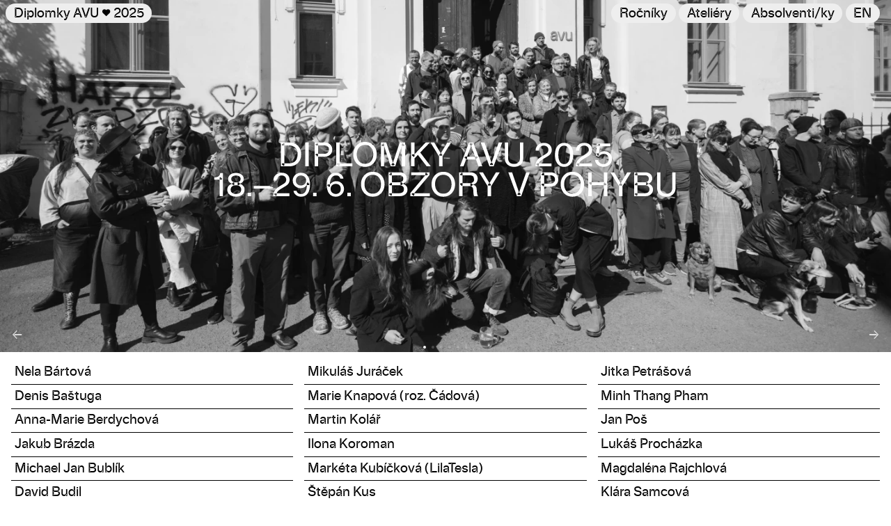

--- FILE ---
content_type: text/html; charset=UTF-8
request_url: https://diplomkyavu.cz/cs
body_size: 33560
content:
<!DOCTYPE html>
<html lang="cs_CZ.UTF-8">
  <head>
    <meta charset="UTF-8">
    <meta http-equiv="X-UA-Compatible" content="IE=edge">
    <meta name="viewport" content="width=device-width, initial-scale=1.0">

        <link href="https://diplomkyavu.cz/cs" rel="canonical">
    <script type="application/ld+json">
{"@context":"http://schema.org","@type":"WebSite","url":"https://diplomkyavu.cz/cs","name":"Diplomky AVU","description":"V\u00fdstava diplomant\u016f ka\u017edoro\u010dn\u011b seznamuje ve\u0159ejnost s tu\u0161en\u00edmi, sny i vizemi nejmlad\u0161\u00ed generace v\u00fdtvarn\u00fdch um\u011blky\u0148*c\u016f, architekt\u016f*ek i restaur\u00e1tor\u016f a restaur\u00e1torek absolvuj\u00edc\u00edch na nejstar\u0161\u00ed um\u011bleck\u00e9 \u0161kole v \u010cech\u00e1ch."}
</script>
    <meta content="V&yacute;stava diplomantů každoročně seznamuje veřejnost s tu&scaron;en&iacute;mi, sny i vizemi nejmlad&scaron;&iacute; generace v&yacute;tvarn&yacute;ch umělkyň*ců, architektů*ek i restaur&aacute;torů a restaur&aacute;torek absolvuj&iacute;c&iacute;ch na nejstar&scaron;&iacute; uměleck&eacute; &scaron;kole v Čech&aacute;ch." name="description">
<meta content="Diplomky AVU" property="og:site_name">
<meta content="https://diplomkyavu.cz/cs" property="og:url">
<meta content="website" property="og:type">
<meta content="Obzory v pohybu" property="og:title">
<meta content="V&yacute;stava diplomantů každoročně seznamuje veřejnost s tu&scaron;en&iacute;mi, sny i vizemi nejmlad&scaron;&iacute; generace v&yacute;tvarn&yacute;ch umělkyň*ců, architektů*ek i restaur&aacute;torů a restaur&aacute;torek absolvuj&iacute;c&iacute;ch na nejstar&scaron;&iacute; uměleck&eacute; &scaron;kole v Čech&aacute;ch." property="og:description">
<meta content="https://diplomkyavu.cz/cs" name="twitter:url">
<meta content="summary" name="twitter:card">
<meta content="Obzory v pohybu" name="twitter:title">
<meta content="V&yacute;stava diplomantů každoročně seznamuje veřejnost s tu&scaron;en&iacute;mi, sny i vizemi nejmlad&scaron;&iacute; generace v&yacute;tvarn&yacute;ch umělkyň*ců, architektů*ek i restaur&aacute;torů a restaur&aacute;torek absolvuj&iacute;c&iacute;ch na nejstar&scaron;&iacute; uměleck&eacute; &scaron;kole v Čech&aacute;ch." name="twitter:description">

    <link href="https://diplomkyavu.cz/dist/assets/index-326e8f38.css" rel="stylesheet">    
    <link href="https://diplomkyavu.cz/assets/fonts/avu.css" rel="stylesheet">
    <script src="https://diplomkyavu.cz/dist/assets/index-efc67f10.js" type="module"></script>
    <link rel="preload" href="/assets/fonts/avu_display_3-webfont.woff2" as="font" type="font/woff2" crossorigin>
    <link rel="preload" href="/assets/fonts/avu_regular-webfont.woff2" as="font" type="font/woff2" crossorigin>
    <link rel="preload" href="/assets/fonts/avu_regular_italic-webfont.woff2" as="font" type="font/woff2" crossorigin>

    <title>Obzory v pohybu | Diplomky AVU</title>

    <script defer data-domain="diplomkyavu.cz" src="https://plausible.io/js/script.outbound-links.file-downloads.js"></script>
    <script>
      window.plausible = window.plausible || function() { (window.plausible.q = window.plausible.q || []).push(arguments) }
    </script>

    <noscript>
      <style>
        .section-gallery .swiper-slide .swiper-zoom-container img.hide,
        .graduates-list-with-year li .img-wrapper img.hide,
        .template-year .year-header img.hide {
          opacity: 1;
        }
      </style>
    </noscript>

    <link rel="icon" type="image/png" href="/assets/favicons/2025/favicon-96x96.png" sizes="96x96" />
<link rel="icon" type="image/svg+xml" href="/assets/favicons/2025/favicon.svg" />
<link rel="shortcut icon" href="/assets/favicons/2025/favicon.ico" />
<link rel="apple-touch-icon" sizes="180x180" href="/assets/favicons/2025/apple-touch-icon.png" />
<meta name="apple-mobile-web-app-title" content="Diplomky AVU" />
<link rel="manifest" href="/assets/favicons/2025/site.webmanifest" />    
  </head>
  <body
    class="template-year template-year-2025 year-2025"
    data-year="2025"
    aria-live="polite"
  >
    <header id="site-header" class="site-header">

  <a href="#main" class="skip-link" tabindex="0">Přeskočit na obsah</a>

      <a id="home-link" href="https://diplomkyavu.cz/cs">
      Diplomky AVU <span class="bullet" aria-hidden="true">&hearts;</span> <span id="home-link-year">2025</span>
    </a>
  
            
    <a
      id="switch-language-link"
      href="https://diplomkyavu.cz/en"
      lang="en"
      hreflang="en"
      aria-label="Switch to English"
      >
      en    </a>
    
  
  <nav id="main-menu" aria-label="Hlavní menu">

    <ul class="main-menu-list">

      <li id="nav-item-years" class="main-menu-item">

        <button
          id="button-open-years"
          class="button-toggle-dropdown"
          aria-label="Změnit ročník"
          aria-controls="years-list"
          aria-expanded="false"
          tabindex="0"
          >
          Ročníky        </button>

        
  <ul id="years-list" class="years-list" aria-label="Ročníky" hidden tabindex="-1">
    
      <li style="--index:1; --count:8; --offset:0ms">
        <a
          href="https://diplomkyavu.cz/cs"
          class="year-2025"
          aria-current="page"          >
          <svg height="100%" viewbox="0 0 300 100">
            <title id="years-list-2025-title">2025</title>
            <text text-anchor="middle" line-height="1" font-size="110" x="150" y="85" width="200" alignment-baseline="top" fill="currentColor">2025</text>
          </svg>
        </a>
      </li>

    
      <li style="--index:0.85714285714286; --count:8; --offset:20ms">
        <a
          href="https://diplomkyavu.cz/cs/2024"
          class="year-2024"
                    >
          <svg height="100%" viewbox="0 0 300 100">
            <title id="years-list-2024-title">2024</title>
            <text text-anchor="middle" line-height="1" font-size="110" x="150" y="85" width="200" alignment-baseline="top" fill="currentColor">2024</text>
          </svg>
        </a>
      </li>

    
      <li style="--index:0.71428571428571; --count:8; --offset:40ms">
        <a
          href="https://diplomkyavu.cz/cs/2023"
          class="year-2023"
                    >
          <svg height="100%" viewbox="0 0 300 100">
            <title id="years-list-2023-title">2023</title>
            <text text-anchor="middle" line-height="1" font-size="110" x="150" y="85" width="200" alignment-baseline="top" fill="currentColor">2023</text>
          </svg>
        </a>
      </li>

    
      <li style="--index:0.57142857142857; --count:8; --offset:60ms">
        <a
          href="https://diplomkyavu.cz/cs/2022"
          class="year-2022"
                    >
          <svg height="100%" viewbox="0 0 300 100">
            <title id="years-list-2022-title">2022</title>
            <text text-anchor="middle" line-height="1" font-size="110" x="150" y="85" width="200" alignment-baseline="top" fill="currentColor">2022</text>
          </svg>
        </a>
      </li>

    
      <li style="--index:0.42857142857143; --count:8; --offset:80ms">
        <a
          href="https://diplomkyavu.cz/cs/2021"
          class="year-2021"
                    >
          <svg height="100%" viewbox="0 0 300 100">
            <title id="years-list-2021-title">2021</title>
            <text text-anchor="middle" line-height="1" font-size="110" x="150" y="85" width="200" alignment-baseline="top" fill="currentColor">2021</text>
          </svg>
        </a>
      </li>

    
      <li style="--index:0.28571428571429; --count:8; --offset:100ms">
        <a
          href="https://diplomkyavu.cz/cs/2020"
          class="year-2020"
                    >
          <svg height="100%" viewbox="0 0 300 100">
            <title id="years-list-2020-title">2020</title>
            <text text-anchor="middle" line-height="1" font-size="110" x="150" y="85" width="200" alignment-baseline="top" fill="currentColor">2020</text>
          </svg>
        </a>
      </li>

    
      <li style="--index:0.14285714285714; --count:8; --offset:120ms">
        <a
          href="https://diplomkyavu.cz/cs/2019"
          class="year-2019"
                    >
          <svg height="100%" viewbox="0 0 300 100">
            <title id="years-list-2019-title">2019</title>
            <text text-anchor="middle" line-height="1" font-size="110" x="150" y="85" width="200" alignment-baseline="top" fill="currentColor">2019</text>
          </svg>
        </a>
      </li>

    
      <li style="--index:0; --count:8; --offset:140ms">
        <a
          href="https://diplomkyavu.cz/cs/2018"
          class="year-2018"
                    >
          <svg height="100%" viewbox="0 0 300 100">
            <title id="years-list-2018-title">2018</title>
            <text text-anchor="middle" line-height="1" font-size="110" x="150" y="85" width="200" alignment-baseline="top" fill="currentColor">2018</text>
          </svg>
        </a>
      </li>

      </ul>

      </li>

      <li id="nav-item-departments" class="main-menu-item">

        <button
          id="button-open-departments"
          class="button-toggle-dropdown"
          aria-label="Změnit ateliér"
          aria-controls="departments-list"
          aria-expanded="false"
          tabindex="0"
                    >
          Ateliéry        </button>

                  <ul id="departments-list" hidden tabindex="-1">
        <li>
      <a
        href="https://diplomkyavu.cz/cs/ateliery/atelier-architektonicke-tvorby"
        style="--offset:0ms"
        class="department-atelier-architektonicke-tvorby"
              ><span>Architektura</span></a>
    </li>
      <li>
      <a
        href="https://diplomkyavu.cz/cs/ateliery/atelier-art-in-context"
        style="--offset:5ms"
        class="department-atelier-art-in-context"
              ><span>Art in Context</span></a>
    </li>
      <li>
      <a
        href="https://diplomkyavu.cz/cs/ateliery/atelier-figuralniho-socharstvi-a-medaile"
        style="--offset:10ms"
        class="department-atelier-figuralniho-socharstvi-a-medaile"
              ><span>Figurální socha a&nbsp;medaile</span></a>
    </li>
      <li>
      <a
        href="https://diplomkyavu.cz/cs/ateliery/atelier-grafiky-i"
        style="--offset:15ms"
        class="department-atelier-grafiky-i"
              ><span>Grafika 1</span></a>
    </li>
      <li>
      <a
        href="https://diplomkyavu.cz/cs/ateliery/atelier-grafiky-ii"
        style="--offset:20ms"
        class="department-atelier-grafiky-ii"
              ><span>Grafika 2</span></a>
    </li>
      <li>
      <a
        href="https://diplomkyavu.cz/cs/ateliery/atelier-intermedialni-tvorby-i"
        style="--offset:25ms"
        class="department-atelier-intermedialni-tvorby-i"
              ><span>Intermédia 1</span></a>
    </li>
      <li>
      <a
        href="https://diplomkyavu.cz/cs/ateliery/atelier-intermedialni-tvorby-ii"
        style="--offset:30ms"
        class="department-atelier-intermedialni-tvorby-ii"
              ><span>Intermédia 2</span></a>
    </li>
      <li>
      <a
        href="https://diplomkyavu.cz/cs/ateliery/atelier-intermedialni-tvorby-iii"
        style="--offset:35ms"
        class="department-atelier-intermedialni-tvorby-iii"
              ><span>Intermédia 3</span></a>
    </li>
      <li>
      <a
        href="https://diplomkyavu.cz/cs/ateliery/atelier-kresby"
        style="--offset:40ms"
        class="department-atelier-kresby"
              ><span>Kresba</span></a>
    </li>
      <li>
      <a
        href="https://diplomkyavu.cz/cs/ateliery/atelier-malirstvi-i"
        style="--offset:45ms"
        class="department-atelier-malirstvi-i"
              ><span>Malba 1</span></a>
    </li>
      <li>
      <a
        href="https://diplomkyavu.cz/cs/ateliery/atelier-malirstvi-ii"
        style="--offset:50ms"
        class="department-atelier-malirstvi-ii"
              ><span>Malba 2</span></a>
    </li>
      <li>
      <a
        href="https://diplomkyavu.cz/cs/ateliery/atelier-malirstvi-iii"
        style="--offset:55ms"
        class="department-atelier-malirstvi-iii"
              ><span>Malba 3</span></a>
    </li>
      <li>
      <a
        href="https://diplomkyavu.cz/cs/ateliery/atelier-malirstvi-iv"
        style="--offset:60ms"
        class="department-atelier-malirstvi-iv"
              ><span>Malba 4</span></a>
    </li>
      <li>
      <a
        href="https://diplomkyavu.cz/cs/ateliery/atelier-novych-medii-i"
        style="--offset:65ms"
        class="department-atelier-novych-medii-i"
              ><span>Nová média 1</span></a>
    </li>
      <li>
      <a
        href="https://diplomkyavu.cz/cs/ateliery/atelier-novych-medii-ii"
        style="--offset:70ms"
        class="department-atelier-novych-medii-ii"
              ><span>Nová média 2</span></a>
    </li>
      <li>
      <a
        href="https://diplomkyavu.cz/cs/ateliery/atelier-restaurovani-vytvarnych-del-malirskych-a-polychromovane-plastiky"
        style="--offset:75ms"
        class="department-atelier-restaurovani-vytvarnych-del-malirskych-a-polychromovane-plastiky"
              ><span>Restaurátorství malba</span></a>
    </li>
      <li>
      <a
        href="https://diplomkyavu.cz/cs/ateliery/atelier-restaurovani-vytvarnych-del-socharskych"
        style="--offset:80ms"
        class="department-atelier-restaurovani-vytvarnych-del-socharskych"
              ><span>Restaurátorství socha</span></a>
    </li>
      <li>
      <a
        href="https://diplomkyavu.cz/cs/ateliery/atelier-socharstvi-i"
        style="--offset:85ms"
        class="department-atelier-socharstvi-i"
              ><span>Socha 1</span></a>
    </li>
      <li>
      <a
        href="https://diplomkyavu.cz/cs/ateliery/atelier-socharstvi-ii"
        style="--offset:90ms"
        class="department-atelier-socharstvi-ii"
              ><span>Socha 2</span></a>
    </li>
  </ul>                
      </li>

      <li id="nav-item-graduates" class="main-menu-item">

        <button
          id="button-open-graduates"
          class="button-toggle-dropdown"
          aria-label="Hledat"
          aria-controls="graduates-list"
          aria-expanded="false"
          tabindex="0"
          ><span class="hide-on-mobile">Absolventi/ky</span>
        </button>

        
  
<section id="graduates-list" hidden tabindex="-1">

  <div class="graduates-list-modal">

    <input
      hidden
      type="search"
      class="search" 
      value=""
      id="graduates-search"

      autocomplete="off"
      spellcheck="false"
      autocorrect="off"
      autocapitalize="off"
      tabindex="0"
    />

    <table class="graduates-table">
      <thead>
        <tr>
          <th class="name sort" data-sort="name"><span>Jméno</span></th>
          <th class="year sort" data-sort="year"><span>Rok</span></th>
          <th class="department sort" data-sort="department"><span>Ateliér</span></th>
        </tr>
      </thead>
      <tbody class="list">
        
          
          <tr data-index="0">
            <td class="name" data-value="Bártová Nela nela bartova"><a href="https://diplomkyavu.cz/cs/2025/nela-bartova"  data-title="Nela Bártová">Nela Bártová</a></td>
            <td class="year"  data-value="2025"><a href="https://diplomkyavu.cz/cs">2025</a></td>
            <td class="department"  data-value="Socha 2"><a href="https://diplomkyavu.cz/cs/ateliery/atelier-socharstvi-ii">Socha&nbsp;2</a></td>
          </tr>

        
          
          <tr data-index="1">
            <td class="name" data-value="Baštuga Denis denis bastuga"><a href="https://diplomkyavu.cz/cs/2025/denis-bastuga"  data-title="Denis Baštuga">Denis Baštuga</a></td>
            <td class="year"  data-value="2025"><a href="https://diplomkyavu.cz/cs">2025</a></td>
            <td class="department"  data-value="Malba 2"><a href="https://diplomkyavu.cz/cs/ateliery/atelier-malirstvi-ii">Malba&nbsp;2</a></td>
          </tr>

        
          
          <tr data-index="2">
            <td class="name" data-value="Berdychová Anna-Marie anna-marie berdychova"><a href="https://diplomkyavu.cz/cs/2025/anna-marie-berdychova"  data-title="Anna-Marie Berdychová">Anna-Marie Berdychová</a></td>
            <td class="year"  data-value="2025"><a href="https://diplomkyavu.cz/cs">2025</a></td>
            <td class="department"  data-value="Malba 3"><a href="https://diplomkyavu.cz/cs/ateliery/atelier-malirstvi-iii">Malba&nbsp;3</a></td>
          </tr>

        
          
          <tr data-index="3">
            <td class="name" data-value="Brázda Jakub jakub brazda"><a href="https://diplomkyavu.cz/cs/2025/jakub-brazda"  data-title="Jakub Brázda">Jakub Brázda</a></td>
            <td class="year"  data-value="2025"><a href="https://diplomkyavu.cz/cs">2025</a></td>
            <td class="department"  data-value="Figurální socha a&nbsp;medaile"><a href="https://diplomkyavu.cz/cs/ateliery/atelier-figuralniho-socharstvi-a-medaile">Figurální socha a&nbsp;medaile</a></td>
          </tr>

        
          
          <tr data-index="4">
            <td class="name" data-value="Bublík Michael Jan michael jan bublik"><a href="https://diplomkyavu.cz/cs/2025/michael-jan-bublik"  data-title="Michael Jan Bublík">Michael Jan Bublík</a></td>
            <td class="year"  data-value="2025"><a href="https://diplomkyavu.cz/cs">2025</a></td>
            <td class="department"  data-value="Figurální socha a&nbsp;medaile"><a href="https://diplomkyavu.cz/cs/ateliery/atelier-figuralniho-socharstvi-a-medaile">Figurální socha a&nbsp;medaile</a></td>
          </tr>

        
          
          <tr data-index="5">
            <td class="name" data-value="Budil David david budil"><a href="https://diplomkyavu.cz/cs/2025/david-budil"  data-title="David Budil">David Budil</a></td>
            <td class="year"  data-value="2025"><a href="https://diplomkyavu.cz/cs">2025</a></td>
            <td class="department"  data-value="Architektura"><a href="https://diplomkyavu.cz/cs/ateliery/atelier-architektonicke-tvorby">Architektura</a></td>
          </tr>

        
          
          <tr data-index="6">
            <td class="name" data-value="Čechura Ondřej ondrej cechura"><a href="https://diplomkyavu.cz/cs/2025/ondrej-cechura"  data-title="Ondřej Čechura">Ondřej Čechura</a></td>
            <td class="year"  data-value="2025"><a href="https://diplomkyavu.cz/cs">2025</a></td>
            <td class="department"  data-value="Restaurátorství socha"><a href="https://diplomkyavu.cz/cs/ateliery/atelier-restaurovani-vytvarnych-del-socharskych">Restaurátorství socha</a></td>
          </tr>

        
          
          <tr data-index="7">
            <td class="name" data-value="Daňhelová Julie julie danhelova"><a href="https://diplomkyavu.cz/cs/2025/julie-danhelova"  data-title="Julie Daňhelová">Julie Daňhelová</a></td>
            <td class="year"  data-value="2025"><a href="https://diplomkyavu.cz/cs">2025</a></td>
            <td class="department"  data-value="Grafika 2"><a href="https://diplomkyavu.cz/cs/ateliery/atelier-grafiky-ii">Grafika&nbsp;2</a></td>
          </tr>

        
          
          <tr data-index="8">
            <td class="name" data-value="Dobešová (roz. Jiřičková) Marie marie dobesova (roz. jirickova)"><a href="https://diplomkyavu.cz/cs/2025/marie-dobesova-roz-jirickova"  data-title="Marie Dobešová (roz. Jiřičková)">Marie Dobešová (roz. Jiřičková)</a></td>
            <td class="year"  data-value="2025"><a href="https://diplomkyavu.cz/cs">2025</a></td>
            <td class="department"  data-value="Socha 1"><a href="https://diplomkyavu.cz/cs/ateliery/atelier-socharstvi-i">Socha&nbsp;1</a></td>
          </tr>

        
          
          <tr data-index="9">
            <td class="name" data-value="Eder Žofie zofie eder"><a href="https://diplomkyavu.cz/cs/2025/zofie-eder"  data-title="Žofie Eder">Žofie Eder</a></td>
            <td class="year"  data-value="2025"><a href="https://diplomkyavu.cz/cs">2025</a></td>
            <td class="department"  data-value="Malba 4"><a href="https://diplomkyavu.cz/cs/ateliery/atelier-malirstvi-iv">Malba&nbsp;4</a></td>
          </tr>

        
          
          <tr data-index="10">
            <td class="name" data-value="El Sadek Omar omar el sadek"><a href="https://diplomkyavu.cz/cs/2025/omar-el-sadek"  data-title="Omar El Sadek">Omar El Sadek</a></td>
            <td class="year"  data-value="2025"><a href="https://diplomkyavu.cz/cs">2025</a></td>
            <td class="department"  data-value="Art in Context"><a href="https://diplomkyavu.cz/cs/ateliery/atelier-art-in-context">Art in Context</a></td>
          </tr>

        
          
          <tr data-index="11">
            <td class="name" data-value="Fiedler Ondřej ondrej fiedler"><a href="https://diplomkyavu.cz/cs/2025/ondrej-fiedler"  data-title="Ondřej Fiedler">Ondřej Fiedler</a></td>
            <td class="year"  data-value="2025"><a href="https://diplomkyavu.cz/cs">2025</a></td>
            <td class="department"  data-value="Architektura"><a href="https://diplomkyavu.cz/cs/ateliery/atelier-architektonicke-tvorby">Architektura</a></td>
          </tr>

        
          
          <tr data-index="12">
            <td class="name" data-value="Fiľáková Laura laura filakova"><a href="https://diplomkyavu.cz/cs/2025/laura-filakova"  data-title="Laura Fiľáková">Laura Fiľáková</a></td>
            <td class="year"  data-value="2025"><a href="https://diplomkyavu.cz/cs">2025</a></td>
            <td class="department"  data-value="Intermédia 2"><a href="https://diplomkyavu.cz/cs/ateliery/atelier-intermedialni-tvorby-ii">Intermédia&nbsp;2</a></td>
          </tr>

        
          
          <tr data-index="13">
            <td class="name" data-value="Geryk Pavel pavel geryk"><a href="https://diplomkyavu.cz/cs/2025/pavel-geryk"  data-title="Pavel Geryk">Pavel Geryk</a></td>
            <td class="year"  data-value="2025"><a href="https://diplomkyavu.cz/cs">2025</a></td>
            <td class="department"  data-value="Restaurátorství malba"><a href="https://diplomkyavu.cz/cs/ateliery/atelier-restaurovani-vytvarnych-del-malirskych-a-polychromovane-plastiky">Restaurátorství malba</a></td>
          </tr>

        
          
          <tr data-index="14">
            <td class="name" data-value="Gogola Paula paula gogola"><a href="https://diplomkyavu.cz/cs/2025/paula-gogola"  data-title="Paula Gogola">Paula Gogola</a></td>
            <td class="year"  data-value="2025"><a href="https://diplomkyavu.cz/cs">2025</a></td>
            <td class="department"  data-value="Malba 3"><a href="https://diplomkyavu.cz/cs/ateliery/atelier-malirstvi-iii">Malba&nbsp;3</a></td>
          </tr>

        
          
          <tr data-index="15">
            <td class="name" data-value="Gordeladze Ekaterina ekaterina gordeladze"><a href="https://diplomkyavu.cz/cs/2025/ekaterina-gordeladze"  data-title="Ekaterina Gordeladze">Ekaterina Gordeladze</a></td>
            <td class="year"  data-value="2025"><a href="https://diplomkyavu.cz/cs">2025</a></td>
            <td class="department"  data-value="Figurální socha a&nbsp;medaile"><a href="https://diplomkyavu.cz/cs/ateliery/atelier-figuralniho-socharstvi-a-medaile">Figurální socha a&nbsp;medaile</a></td>
          </tr>

        
          
          <tr data-index="16">
            <td class="name" data-value="Jančová Mária maria jancova"><a href="https://diplomkyavu.cz/cs/2025/maria-jancova"  data-title="Mária Jančová">Mária Jančová</a></td>
            <td class="year"  data-value="2025"><a href="https://diplomkyavu.cz/cs">2025</a></td>
            <td class="department"  data-value="Intermédia 2"><a href="https://diplomkyavu.cz/cs/ateliery/atelier-intermedialni-tvorby-ii">Intermédia&nbsp;2</a></td>
          </tr>

        
          
          <tr data-index="17">
            <td class="name" data-value="Juráček Mikuláš mikulas juracek"><a href="https://diplomkyavu.cz/cs/2025/mikulas-juracek"  data-title="Mikuláš Juráček">Mikuláš Juráček</a></td>
            <td class="year"  data-value="2025"><a href="https://diplomkyavu.cz/cs">2025</a></td>
            <td class="department"  data-value="Socha 1"><a href="https://diplomkyavu.cz/cs/ateliery/atelier-socharstvi-i">Socha&nbsp;1</a></td>
          </tr>

        
          
          <tr data-index="18">
            <td class="name" data-value="Knapová (roz. Čádová) Marie marie knapova (roz. cadova)"><a href="https://diplomkyavu.cz/cs/2025/marie-knapova-roz-cadova"  data-title="Marie Knapová (roz. Čádová)">Marie Knapová (roz. Čádová)</a></td>
            <td class="year"  data-value="2025"><a href="https://diplomkyavu.cz/cs">2025</a></td>
            <td class="department"  data-value="Restaurátorství malba"><a href="https://diplomkyavu.cz/cs/ateliery/atelier-restaurovani-vytvarnych-del-malirskych-a-polychromovane-plastiky">Restaurátorství malba</a></td>
          </tr>

        
          
          <tr data-index="19">
            <td class="name" data-value="Kolář Martin martin kolar"><a href="https://diplomkyavu.cz/cs/2025/martin-kolar"  data-title="Martin Kolář">Martin Kolář</a></td>
            <td class="year"  data-value="2025"><a href="https://diplomkyavu.cz/cs">2025</a></td>
            <td class="department"  data-value="Kresba"><a href="https://diplomkyavu.cz/cs/ateliery/atelier-kresby">Kresba</a></td>
          </tr>

        
          
          <tr data-index="20">
            <td class="name" data-value="Koroman Ilona ilona koroman"><a href="https://diplomkyavu.cz/cs/2025/ilona-koroman"  data-title="Ilona Koroman">Ilona Koroman</a></td>
            <td class="year"  data-value="2025"><a href="https://diplomkyavu.cz/cs">2025</a></td>
            <td class="department"  data-value="Kresba"><a href="https://diplomkyavu.cz/cs/ateliery/atelier-kresby">Kresba</a></td>
          </tr>

        
          
          <tr data-index="21">
            <td class="name" data-value="Kubíčková LilaTesla Markéta marketa kubickova (lilatesla)"><a href="https://diplomkyavu.cz/cs/2025/marketa-kubickova-lilatesla"  data-title="Markéta Kubíčková (LilaTesla)">Markéta Kubíčková (LilaTesla)</a></td>
            <td class="year"  data-value="2025"><a href="https://diplomkyavu.cz/cs">2025</a></td>
            <td class="department"  data-value="Intermédia 3"><a href="https://diplomkyavu.cz/cs/ateliery/atelier-intermedialni-tvorby-iii">Intermédia&nbsp;3</a></td>
          </tr>

        
          
          <tr data-index="22">
            <td class="name" data-value="Kus Štěpán stepan kus"><a href="https://diplomkyavu.cz/cs/2025/stepan-kus"  data-title="Štěpán Kus">Štěpán Kus</a></td>
            <td class="year"  data-value="2025"><a href="https://diplomkyavu.cz/cs">2025</a></td>
            <td class="department"  data-value="Socha 2"><a href="https://diplomkyavu.cz/cs/ateliery/atelier-socharstvi-ii">Socha&nbsp;2</a></td>
          </tr>

        
          
          <tr data-index="23">
            <td class="name" data-value="Loudová Anna anna loudova"><a href="https://diplomkyavu.cz/cs/2025/anna-loudova"  data-title="Anna Loudová">Anna Loudová</a></td>
            <td class="year"  data-value="2025"><a href="https://diplomkyavu.cz/cs">2025</a></td>
            <td class="department"  data-value="Restaurátorství malba"><a href="https://diplomkyavu.cz/cs/ateliery/atelier-restaurovani-vytvarnych-del-malirskych-a-polychromovane-plastiky">Restaurátorství malba</a></td>
          </tr>

        
          
          <tr data-index="24">
            <td class="name" data-value="Márová Tereza tereza marova"><a href="https://diplomkyavu.cz/cs/2025/tereza-marova"  data-title="Tereza Márová">Tereza Márová</a></td>
            <td class="year"  data-value="2025"><a href="https://diplomkyavu.cz/cs">2025</a></td>
            <td class="department"  data-value="Restaurátorství malba"><a href="https://diplomkyavu.cz/cs/ateliery/atelier-restaurovani-vytvarnych-del-malirskych-a-polychromovane-plastiky">Restaurátorství malba</a></td>
          </tr>

        
          
          <tr data-index="25">
            <td class="name" data-value="Máslo Alex alex maslo"><a href="https://diplomkyavu.cz/cs/2025/alex-maslo"  data-title="Alex Máslo">Alex Máslo</a></td>
            <td class="year"  data-value="2025"><a href="https://diplomkyavu.cz/cs">2025</a></td>
            <td class="department"  data-value="Architektura"><a href="https://diplomkyavu.cz/cs/ateliery/atelier-architektonicke-tvorby">Architektura</a></td>
          </tr>

        
          
          <tr data-index="26">
            <td class="name" data-value="Mašek Edgar edgar masek"><a href="https://diplomkyavu.cz/cs/2025/edgar-masek"  data-title="Edgar Mašek">Edgar Mašek</a></td>
            <td class="year"  data-value="2025"><a href="https://diplomkyavu.cz/cs">2025</a></td>
            <td class="department"  data-value="Restaurátorství malba"><a href="https://diplomkyavu.cz/cs/ateliery/atelier-restaurovani-vytvarnych-del-malirskych-a-polychromovane-plastiky">Restaurátorství malba</a></td>
          </tr>

        
          
          <tr data-index="27">
            <td class="name" data-value="Molatová Darina darina molatova"><a href="https://diplomkyavu.cz/cs/2025/darina-molatova"  data-title="Darina Molatová">Darina Molatová</a></td>
            <td class="year"  data-value="2025"><a href="https://diplomkyavu.cz/cs">2025</a></td>
            <td class="department"  data-value="Socha 1"><a href="https://diplomkyavu.cz/cs/ateliery/atelier-socharstvi-i">Socha&nbsp;1</a></td>
          </tr>

        
          
          <tr data-index="28">
            <td class="name" data-value="Mootz Maxmilián Aaron maxmilian aaron mootz"><a href="https://diplomkyavu.cz/cs/2025/maxmilian-aaron-mootz"  data-title="Maxmilián Aaron Mootz">Maxmilián Aaron Mootz</a></td>
            <td class="year"  data-value="2025"><a href="https://diplomkyavu.cz/cs">2025</a></td>
            <td class="department"  data-value="Malba 2"><a href="https://diplomkyavu.cz/cs/ateliery/atelier-malirstvi-ii">Malba&nbsp;2</a></td>
          </tr>

        
          
          <tr data-index="29">
            <td class="name" data-value="Navrátil Ondřej ondrej navratil"><a href="https://diplomkyavu.cz/cs/2025/ondrej-navratil"  data-title="Ondřej Navrátil">Ondřej Navrátil</a></td>
            <td class="year"  data-value="2025"><a href="https://diplomkyavu.cz/cs">2025</a></td>
            <td class="department"  data-value="Socha 1"><a href="https://diplomkyavu.cz/cs/ateliery/atelier-socharstvi-i">Socha&nbsp;1</a></td>
          </tr>

        
          
          <tr data-index="30">
            <td class="name" data-value="Novotný Daniel daniel novotny"><a href="https://diplomkyavu.cz/cs/2025/daniel-novotny"  data-title="Daniel Novotný">Daniel Novotný</a></td>
            <td class="year"  data-value="2025"><a href="https://diplomkyavu.cz/cs">2025</a></td>
            <td class="department"  data-value="Restaurátorství socha"><a href="https://diplomkyavu.cz/cs/ateliery/atelier-restaurovani-vytvarnych-del-socharskych">Restaurátorství socha</a></td>
          </tr>

        
          
          <tr data-index="31">
            <td class="name" data-value="Ocásková Hedvika hedvika ocaskova"><a href="https://diplomkyavu.cz/cs/2025/hedvika-ocaskova"  data-title="Hedvika Ocásková">Hedvika Ocásková</a></td>
            <td class="year"  data-value="2025"><a href="https://diplomkyavu.cz/cs">2025</a></td>
            <td class="department"  data-value="Malba 4"><a href="https://diplomkyavu.cz/cs/ateliery/atelier-malirstvi-iv">Malba&nbsp;4</a></td>
          </tr>

        
          
          <tr data-index="32">
            <td class="name" data-value="Pan Tianrui tianrui pan"><a href="https://diplomkyavu.cz/cs/2025/tianrui-pan"  data-title="Tianrui Pan">Tianrui Pan</a></td>
            <td class="year"  data-value="2025"><a href="https://diplomkyavu.cz/cs">2025</a></td>
            <td class="department"  data-value="Art in Context"><a href="https://diplomkyavu.cz/cs/ateliery/atelier-art-in-context">Art in Context</a></td>
          </tr>

        
          
          <tr data-index="33">
            <td class="name" data-value="Paterová Marie marie paterova"><a href="https://diplomkyavu.cz/cs/2025/marie-paterova"  data-title="Marie Paterová">Marie Paterová</a></td>
            <td class="year"  data-value="2025"><a href="https://diplomkyavu.cz/cs">2025</a></td>
            <td class="department"  data-value="Malba 2"><a href="https://diplomkyavu.cz/cs/ateliery/atelier-malirstvi-ii">Malba&nbsp;2</a></td>
          </tr>

        
          
          <tr data-index="34">
            <td class="name" data-value="Petrášová Jitka jitka petrasova"><a href="https://diplomkyavu.cz/cs/2025/jitka-petrasova"  data-title="Jitka Petrášová">Jitka Petrášová</a></td>
            <td class="year"  data-value="2025"><a href="https://diplomkyavu.cz/cs">2025</a></td>
            <td class="department"  data-value="Malba 4"><a href="https://diplomkyavu.cz/cs/ateliery/atelier-malirstvi-iv">Malba&nbsp;4</a></td>
          </tr>

        
          
          <tr data-index="35">
            <td class="name" data-value="Pham Minh Thang minh thang pham"><a href="https://diplomkyavu.cz/cs/2025/minh-thang-pham"  data-title="Minh Thang Pham">Minh Thang Pham</a></td>
            <td class="year"  data-value="2025"><a href="https://diplomkyavu.cz/cs">2025</a></td>
            <td class="department"  data-value="Malba 2"><a href="https://diplomkyavu.cz/cs/ateliery/atelier-malirstvi-ii">Malba&nbsp;2</a></td>
          </tr>

        
          
          <tr data-index="36">
            <td class="name" data-value="Poš Jan jan pos"><a href="https://diplomkyavu.cz/cs/2025/jan-pos"  data-title="Jan Poš">Jan Poš</a></td>
            <td class="year"  data-value="2025"><a href="https://diplomkyavu.cz/cs">2025</a></td>
            <td class="department"  data-value="Socha 2"><a href="https://diplomkyavu.cz/cs/ateliery/atelier-socharstvi-ii">Socha&nbsp;2</a></td>
          </tr>

        
          
          <tr data-index="37">
            <td class="name" data-value="Procházka Lukáš lukas prochazka"><a href="https://diplomkyavu.cz/cs/2025/lukas-prochazka"  data-title="Lukáš Procházka">Lukáš Procházka</a></td>
            <td class="year"  data-value="2025"><a href="https://diplomkyavu.cz/cs">2025</a></td>
            <td class="department"  data-value="Intermédia 2"><a href="https://diplomkyavu.cz/cs/ateliery/atelier-intermedialni-tvorby-ii">Intermédia&nbsp;2</a></td>
          </tr>

        
          
          <tr data-index="38">
            <td class="name" data-value="Rajchlová Magdaléna magdalena rajchlova"><a href="https://diplomkyavu.cz/cs/2025/magdalena-rajchlova"  data-title="Magdaléna Rajchlová">Magdaléna Rajchlová</a></td>
            <td class="year"  data-value="2025"><a href="https://diplomkyavu.cz/cs">2025</a></td>
            <td class="department"  data-value="Intermédia 1"><a href="https://diplomkyavu.cz/cs/ateliery/atelier-intermedialni-tvorby-i">Intermédia&nbsp;1</a></td>
          </tr>

        
          
          <tr data-index="39">
            <td class="name" data-value="Samcová Klára klara samcova"><a href="https://diplomkyavu.cz/cs/2025/klara-samcova"  data-title="Klára Samcová">Klára Samcová</a></td>
            <td class="year"  data-value="2025"><a href="https://diplomkyavu.cz/cs">2025</a></td>
            <td class="department"  data-value="Socha 2"><a href="https://diplomkyavu.cz/cs/ateliery/atelier-socharstvi-ii">Socha&nbsp;2</a></td>
          </tr>

        
          
          <tr data-index="40">
            <td class="name" data-value="Syslová Sára sara syslova"><a href="https://diplomkyavu.cz/cs/2025/sara-syslova"  data-title="Sára Syslová">Sára Syslová</a></td>
            <td class="year"  data-value="2025"><a href="https://diplomkyavu.cz/cs">2025</a></td>
            <td class="department"  data-value="Restaurátorství malba"><a href="https://diplomkyavu.cz/cs/ateliery/atelier-restaurovani-vytvarnych-del-malirskych-a-polychromovane-plastiky">Restaurátorství malba</a></td>
          </tr>

        
          
          <tr data-index="41">
            <td class="name" data-value="Soukup Adam adam soukup"><a href="https://diplomkyavu.cz/cs/2025/adam-soukup"  data-title="Adam Soukup">Adam Soukup</a></td>
            <td class="year"  data-value="2025"><a href="https://diplomkyavu.cz/cs">2025</a></td>
            <td class="department"  data-value="Malba 3"><a href="https://diplomkyavu.cz/cs/ateliery/atelier-malirstvi-iii">Malba&nbsp;3</a></td>
          </tr>

        
          
          <tr data-index="42">
            <td class="name" data-value="Stano Samuel samuel stano"><a href="https://diplomkyavu.cz/cs/2025/samuel-stano"  data-title="Samuel Stano">Samuel Stano</a></td>
            <td class="year"  data-value="2025"><a href="https://diplomkyavu.cz/cs">2025</a></td>
            <td class="department"  data-value="Malba 3"><a href="https://diplomkyavu.cz/cs/ateliery/atelier-malirstvi-iii">Malba&nbsp;3</a></td>
          </tr>

        
          
          <tr data-index="43">
            <td class="name" data-value="Strnadová Adéla adela strnadova"><a href="https://diplomkyavu.cz/cs/2025/adela-strnadova"  data-title="Adéla Strnadová">Adéla Strnadová</a></td>
            <td class="year"  data-value="2025"><a href="https://diplomkyavu.cz/cs">2025</a></td>
            <td class="department"  data-value="Grafika 2"><a href="https://diplomkyavu.cz/cs/ateliery/atelier-grafiky-ii">Grafika&nbsp;2</a></td>
          </tr>

        
          
          <tr data-index="44">
            <td class="name" data-value="Škachová Jolana jolana skachova"><a href="https://diplomkyavu.cz/cs/2025/jolana-skachova"  data-title="Jolana Škachová">Jolana Škachová</a></td>
            <td class="year"  data-value="2025"><a href="https://diplomkyavu.cz/cs">2025</a></td>
            <td class="department"  data-value="Kresba"><a href="https://diplomkyavu.cz/cs/ateliery/atelier-kresby">Kresba</a></td>
          </tr>

        
          
          <tr data-index="45">
            <td class="name" data-value="Šťastná Kateřina katerina stastna"><a href="https://diplomkyavu.cz/cs/2025/katerina-stastna"  data-title="Kateřina Šťastná">Kateřina Šťastná</a></td>
            <td class="year"  data-value="2025"><a href="https://diplomkyavu.cz/cs">2025</a></td>
            <td class="department"  data-value="Socha 2"><a href="https://diplomkyavu.cz/cs/ateliery/atelier-socharstvi-ii">Socha&nbsp;2</a></td>
          </tr>

        
          
          <tr data-index="46">
            <td class="name" data-value="Študlarová Alena alena studlarova"><a href="https://diplomkyavu.cz/cs/2025/alena-studlarova"  data-title="Alena Študlarová">Alena Študlarová</a></td>
            <td class="year"  data-value="2025"><a href="https://diplomkyavu.cz/cs">2025</a></td>
            <td class="department"  data-value="Restaurátorství malba"><a href="https://diplomkyavu.cz/cs/ateliery/atelier-restaurovani-vytvarnych-del-malirskych-a-polychromovane-plastiky">Restaurátorství malba</a></td>
          </tr>

        
          
          <tr data-index="47">
            <td class="name" data-value="Václavíková Dorota dorota vaclavikova"><a href="https://diplomkyavu.cz/cs/2025/dorota-vaclavikova"  data-title="Dorota Václavíková">Dorota Václavíková</a></td>
            <td class="year"  data-value="2025"><a href="https://diplomkyavu.cz/cs">2025</a></td>
            <td class="department"  data-value="Nová média 1"><a href="https://diplomkyavu.cz/cs/ateliery/atelier-novych-medii-i">Nová média&nbsp;1</a></td>
          </tr>

        
          
          <tr data-index="48">
            <td class="name" data-value="Vámos János janos vamos"><a href="https://diplomkyavu.cz/cs/2025/janos-vamos"  data-title="János Vámos">János Vámos</a></td>
            <td class="year"  data-value="2025"><a href="https://diplomkyavu.cz/cs">2025</a></td>
            <td class="department"  data-value="Malba 4"><a href="https://diplomkyavu.cz/cs/ateliery/atelier-malirstvi-iv">Malba&nbsp;4</a></td>
          </tr>

        
          
          <tr data-index="49">
            <td class="name" data-value="Výborová Barbora barbora vyborova"><a href="https://diplomkyavu.cz/cs/2025/barbora-vyborova"  data-title="Barbora Výborová">Barbora Výborová</a></td>
            <td class="year"  data-value="2025"><a href="https://diplomkyavu.cz/cs">2025</a></td>
            <td class="department"  data-value="Architektura"><a href="https://diplomkyavu.cz/cs/ateliery/atelier-architektonicke-tvorby">Architektura</a></td>
          </tr>

        
          
          <tr data-index="50">
            <td class="name" data-value="Vysokikh Ruslan ruslan vysokikh"><a href="https://diplomkyavu.cz/cs/2025/ruslan-vysokikh"  data-title="Ruslan Vysokikh">Ruslan Vysokikh</a></td>
            <td class="year"  data-value="2025"><a href="https://diplomkyavu.cz/cs">2025</a></td>
            <td class="department"  data-value="Socha 1"><a href="https://diplomkyavu.cz/cs/ateliery/atelier-socharstvi-i">Socha&nbsp;1</a></td>
          </tr>

        
          
          <tr data-index="51">
            <td class="name" data-value="Abrtová Anežka anezka abrtova"><a href="https://diplomkyavu.cz/cs/2024/anezka-abrtova"  data-title="Anežka Abrtová">Anežka Abrtová</a></td>
            <td class="year"  data-value="2024"><a href="https://diplomkyavu.cz/cs/2024">2024</a></td>
            <td class="department"  data-value="Malba 2"><a href="https://diplomkyavu.cz/cs/ateliery/atelier-malirstvi-ii">Malba&nbsp;2</a></td>
          </tr>

        
          
          <tr data-index="52">
            <td class="name" data-value="Bečvářová Lucie lucie becvarova"><a href="https://diplomkyavu.cz/cs/2024/lucie-becvarova"  data-title="Lucie Bečvářová">Lucie Bečvářová</a></td>
            <td class="year"  data-value="2024"><a href="https://diplomkyavu.cz/cs/2024">2024</a></td>
            <td class="department"  data-value="Figurální socha a&nbsp;medaile"><a href="https://diplomkyavu.cz/cs/ateliery/atelier-figuralniho-socharstvi-a-medaile">Figurální socha a&nbsp;medaile</a></td>
          </tr>

        
          
          <tr data-index="53">
            <td class="name" data-value="Cinkanič Lukáš lukas cinkanic"><a href="https://diplomkyavu.cz/cs/2024/lukas-cinkanic"  data-title="Lukáš Cinkanič">Lukáš Cinkanič</a></td>
            <td class="year"  data-value="2024"><a href="https://diplomkyavu.cz/cs/2024">2024</a></td>
            <td class="department"  data-value="Grafika 1"><a href="https://diplomkyavu.cz/cs/ateliery/atelier-grafiky-i">Grafika&nbsp;1</a></td>
          </tr>

        
          
          <tr data-index="54">
            <td class="name" data-value="Čech Matěj matej cech"><a href="https://diplomkyavu.cz/cs/2024/matej-cech"  data-title="Matěj Čech">Matěj Čech</a></td>
            <td class="year"  data-value="2024"><a href="https://diplomkyavu.cz/cs/2024">2024</a></td>
            <td class="department"  data-value="Malba 3"><a href="https://diplomkyavu.cz/cs/ateliery/atelier-malirstvi-iii">Malba&nbsp;3</a></td>
          </tr>

        
          
          <tr data-index="55">
            <td class="name" data-value="Černochová Hausdorfová Františka frantiska cernochova hausdorfova"><a href="https://diplomkyavu.cz/cs/2024/frantiska-cernochova-hausdorfova"  data-title="Františka Černochová Hausdorfová">Františka Černochová Hausdorfová</a></td>
            <td class="year"  data-value="2024"><a href="https://diplomkyavu.cz/cs/2024">2024</a></td>
            <td class="department"  data-value="Restaurátorství socha"><a href="https://diplomkyavu.cz/cs/ateliery/atelier-restaurovani-vytvarnych-del-socharskych">Restaurátorství socha</a></td>
          </tr>

        
          
          <tr data-index="56">
            <td class="name" data-value="Feilhauerová Magdaléna magdalena feilhauerova"><a href="https://diplomkyavu.cz/cs/2024/magdalena-feilhauerova"  data-title="Magdaléna Feilhauerová">Magdaléna Feilhauerová</a></td>
            <td class="year"  data-value="2024"><a href="https://diplomkyavu.cz/cs/2024">2024</a></td>
            <td class="department"  data-value="Grafika 1"><a href="https://diplomkyavu.cz/cs/ateliery/atelier-grafiky-i">Grafika&nbsp;1</a></td>
          </tr>

        
          
          <tr data-index="57">
            <td class="name" data-value="Felix František frantisek felix"><a href="https://diplomkyavu.cz/cs/2024/frantisek-felix"  data-title="František Felix">František Felix</a></td>
            <td class="year"  data-value="2024"><a href="https://diplomkyavu.cz/cs/2024">2024</a></td>
            <td class="department"  data-value="Malba 1"><a href="https://diplomkyavu.cz/cs/ateliery/atelier-malirstvi-i">Malba&nbsp;1</a></td>
          </tr>

        
          
          <tr data-index="58">
            <td class="name" data-value="Foltýn Lukáš lukas foltyn"><a href="https://diplomkyavu.cz/cs/2024/lukas-foltyn"  data-title="Lukáš Foltýn">Lukáš Foltýn</a></td>
            <td class="year"  data-value="2024"><a href="https://diplomkyavu.cz/cs/2024">2024</a></td>
            <td class="department"  data-value="Architektura"><a href="https://diplomkyavu.cz/cs/ateliery/atelier-architektonicke-tvorby">Architektura</a></td>
          </tr>

        
          
          <tr data-index="59">
            <td class="name" data-value="Frind Marek marek frind"><a href="https://diplomkyavu.cz/cs/2024/marek-frind"  data-title="Marek Frind">Marek Frind</a></td>
            <td class="year"  data-value="2024"><a href="https://diplomkyavu.cz/cs/2024">2024</a></td>
            <td class="department"  data-value="Socha 1"><a href="https://diplomkyavu.cz/cs/ateliery/atelier-socharstvi-i">Socha&nbsp;1</a></td>
          </tr>

        
          
          <tr data-index="60">
            <td class="name" data-value="Frindová Tereza tereza frindova"><a href="https://diplomkyavu.cz/cs/2024/tereza-frindova"  data-title="Tereza Frindová">Tereza Frindová</a></td>
            <td class="year"  data-value="2024"><a href="https://diplomkyavu.cz/cs/2024">2024</a></td>
            <td class="department"  data-value="Kresba"><a href="https://diplomkyavu.cz/cs/ateliery/atelier-kresby">Kresba</a></td>
          </tr>

        
          
          <tr data-index="61">
            <td class="name" data-value="Hafner Dominic dominic hafner"><a href="https://diplomkyavu.cz/cs/2024/dominic-hafner"  data-title="Dominic Hafner">Dominic Hafner</a></td>
            <td class="year"  data-value="2024"><a href="https://diplomkyavu.cz/cs/2024">2024</a></td>
            <td class="department"  data-value="Malba 1"><a href="https://diplomkyavu.cz/cs/ateliery/atelier-malirstvi-i">Malba&nbsp;1</a></td>
          </tr>

        
          
          <tr data-index="62">
            <td class="name" data-value="Hrbek Matouš matous hrbek"><a href="https://diplomkyavu.cz/cs/2024/matous-hrbek"  data-title="Matouš Hrbek">Matouš Hrbek</a></td>
            <td class="year"  data-value="2024"><a href="https://diplomkyavu.cz/cs/2024">2024</a></td>
            <td class="department"  data-value="Malba 1"><a href="https://diplomkyavu.cz/cs/ateliery/atelier-malirstvi-i">Malba&nbsp;1</a></td>
          </tr>

        
          
          <tr data-index="63">
            <td class="name" data-value="Jeřábková Tereza tereza jerabkova"><a href="https://diplomkyavu.cz/cs/2024/tereza-jerabkova"  data-title="Tereza Jeřábková">Tereza Jeřábková</a></td>
            <td class="year"  data-value="2024"><a href="https://diplomkyavu.cz/cs/2024">2024</a></td>
            <td class="department"  data-value="Restaurátorství socha"><a href="https://diplomkyavu.cz/cs/ateliery/atelier-restaurovani-vytvarnych-del-socharskych">Restaurátorství socha</a></td>
          </tr>

        
          
          <tr data-index="64">
            <td class="name" data-value="Kaislerová Justýna justyna kaislerova"><a href="https://diplomkyavu.cz/cs/2024/justyna-kaislerova"  data-title="Justýna Kaislerová">Justýna Kaislerová</a></td>
            <td class="year"  data-value="2024"><a href="https://diplomkyavu.cz/cs/2024">2024</a></td>
            <td class="department"  data-value="Architektura"><a href="https://diplomkyavu.cz/cs/ateliery/atelier-architektonicke-tvorby">Architektura</a></td>
          </tr>

        
          
          <tr data-index="65">
            <td class="name" data-value="Khlebushkina Anastasiia anastasiia khlebushkina"><a href="https://diplomkyavu.cz/cs/2024/anastasiia-khlebushkina"  data-title="Anastasiia Khlebushkina">Anastasiia Khlebushkina</a></td>
            <td class="year"  data-value="2024"><a href="https://diplomkyavu.cz/cs/2024">2024</a></td>
            <td class="department"  data-value="Architektura"><a href="https://diplomkyavu.cz/cs/ateliery/atelier-architektonicke-tvorby">Architektura</a></td>
          </tr>

        
          
          <tr data-index="66">
            <td class="name" data-value="Klavík Ondřej ondrej klavik"><a href="https://diplomkyavu.cz/cs/2024/ondrej-klavik"  data-title="Ondřej Klavík">Ondřej Klavík</a></td>
            <td class="year"  data-value="2024"><a href="https://diplomkyavu.cz/cs/2024">2024</a></td>
            <td class="department"  data-value="Grafika 2"><a href="https://diplomkyavu.cz/cs/ateliery/atelier-grafiky-ii">Grafika&nbsp;2</a></td>
          </tr>

        
          
          <tr data-index="67">
            <td class="name" data-value="Kolárčik Peter peter kolarcik"><a href="https://diplomkyavu.cz/cs/2024/peter-kolarcik"  data-title="Peter Kolárčik">Peter Kolárčik</a></td>
            <td class="year"  data-value="2024"><a href="https://diplomkyavu.cz/cs/2024">2024</a></td>
            <td class="department"  data-value="Intermédia 2"><a href="https://diplomkyavu.cz/cs/ateliery/atelier-intermedialni-tvorby-ii">Intermédia&nbsp;2</a></td>
          </tr>

        
          
          <tr data-index="68">
            <td class="name" data-value="Kováříková Vanda vanda kovarikova"><a href="https://diplomkyavu.cz/cs/2024/vanda-kovarikova"  data-title="Vanda Kováříková">Vanda Kováříková</a></td>
            <td class="year"  data-value="2024"><a href="https://diplomkyavu.cz/cs/2024">2024</a></td>
            <td class="department"  data-value="Figurální socha a&nbsp;medaile"><a href="https://diplomkyavu.cz/cs/ateliery/atelier-figuralniho-socharstvi-a-medaile">Figurální socha a&nbsp;medaile</a></td>
          </tr>

        
          
          <tr data-index="69">
            <td class="name" data-value="Kučera Josef josef kucera"><a href="https://diplomkyavu.cz/cs/2024/josef-kucera"  data-title="Josef Kučera">Josef Kučera</a></td>
            <td class="year"  data-value="2024"><a href="https://diplomkyavu.cz/cs/2024">2024</a></td>
            <td class="department"  data-value="Architektura"><a href="https://diplomkyavu.cz/cs/ateliery/atelier-architektonicke-tvorby">Architektura</a></td>
          </tr>

        
          
          <tr data-index="70">
            <td class="name" data-value="Kučerová Monika monika kucerova"><a href="https://diplomkyavu.cz/cs/2024/monika-kucerova"  data-title="Monika Kučerová">Monika Kučerová</a></td>
            <td class="year"  data-value="2024"><a href="https://diplomkyavu.cz/cs/2024">2024</a></td>
            <td class="department"  data-value="Intermédia 2"><a href="https://diplomkyavu.cz/cs/ateliery/atelier-intermedialni-tvorby-ii">Intermédia&nbsp;2</a></td>
          </tr>

        
          
          <tr data-index="71">
            <td class="name" data-value="Kuchtová Kateřina katerina kuchtova"><a href="https://diplomkyavu.cz/cs/2024/katerina-kuchtova"  data-title="Kateřina Kuchtová">Kateřina Kuchtová</a></td>
            <td class="year"  data-value="2024"><a href="https://diplomkyavu.cz/cs/2024">2024</a></td>
            <td class="department"  data-value="Grafika 2"><a href="https://diplomkyavu.cz/cs/ateliery/atelier-grafiky-ii">Grafika&nbsp;2</a></td>
          </tr>

        
          
          <tr data-index="72">
            <td class="name" data-value="Kuklíková Hana hana kuklikova"><a href="https://diplomkyavu.cz/cs/2024/hana-kuklikova"  data-title="Hana Kuklíková">Hana Kuklíková</a></td>
            <td class="year"  data-value="2024"><a href="https://diplomkyavu.cz/cs/2024">2024</a></td>
            <td class="department"  data-value="Malba 1"><a href="https://diplomkyavu.cz/cs/ateliery/atelier-malirstvi-i">Malba&nbsp;1</a></td>
          </tr>

        
          
          <tr data-index="73">
            <td class="name" data-value="Kytner Pavel pavel kytner"><a href="https://diplomkyavu.cz/cs/2024/pavel-kytner"  data-title="Pavel Kytner">Pavel Kytner</a></td>
            <td class="year"  data-value="2024"><a href="https://diplomkyavu.cz/cs/2024">2024</a></td>
            <td class="department"  data-value="Grafika 1"><a href="https://diplomkyavu.cz/cs/ateliery/atelier-grafiky-i">Grafika&nbsp;1</a></td>
          </tr>

        
          
          <tr data-index="74">
            <td class="name" data-value="Libenko Liza liza libenko"><a href="https://diplomkyavu.cz/cs/2024/liza-libenko"  data-title="Liza Libenko">Liza Libenko</a></td>
            <td class="year"  data-value="2024"><a href="https://diplomkyavu.cz/cs/2024">2024</a></td>
            <td class="department"  data-value="Kresba"><a href="https://diplomkyavu.cz/cs/ateliery/atelier-kresby">Kresba</a></td>
          </tr>

        
          
          <tr data-index="75">
            <td class="name" data-value="Liška Matěj matej liska"><a href="https://diplomkyavu.cz/cs/2024/matej-liska"  data-title="Matěj Liška">Matěj Liška</a></td>
            <td class="year"  data-value="2024"><a href="https://diplomkyavu.cz/cs/2024">2024</a></td>
            <td class="department"  data-value="Socha 2"><a href="https://diplomkyavu.cz/cs/ateliery/atelier-socharstvi-ii">Socha&nbsp;2</a></td>
          </tr>

        
          
          <tr data-index="76">
            <td class="name" data-value="Malinová Světlana svetlana malinova"><a href="https://diplomkyavu.cz/cs/2024/svetlana-malinova"  data-title="Světlana Malinová">Světlana Malinová</a></td>
            <td class="year"  data-value="2024"><a href="https://diplomkyavu.cz/cs/2024">2024</a></td>
            <td class="department"  data-value="Intermédia 3"><a href="https://diplomkyavu.cz/cs/ateliery/atelier-intermedialni-tvorby-iii">Intermédia&nbsp;3</a></td>
          </tr>

        
          
          <tr data-index="77">
            <td class="name" data-value="Marek Hugo hugo marek"><a href="https://diplomkyavu.cz/cs/2024/hugo-marek"  data-title="Hugo Marek">Hugo Marek</a></td>
            <td class="year"  data-value="2024"><a href="https://diplomkyavu.cz/cs/2024">2024</a></td>
            <td class="department"  data-value="Malba 4"><a href="https://diplomkyavu.cz/cs/ateliery/atelier-malirstvi-iv">Malba&nbsp;4</a></td>
          </tr>

        
          
          <tr data-index="78">
            <td class="name" data-value="Milgrom Mia mia milgrom"><a href="https://diplomkyavu.cz/cs/2024/mia-milgrom"  data-title="Mia Milgrom">Mia Milgrom</a></td>
            <td class="year"  data-value="2024"><a href="https://diplomkyavu.cz/cs/2024">2024</a></td>
            <td class="department"  data-value="Intermédia 2"><a href="https://diplomkyavu.cz/cs/ateliery/atelier-intermedialni-tvorby-ii">Intermédia&nbsp;2</a></td>
          </tr>

        
          
          <tr data-index="79">
            <td class="name" data-value="Mohl Max max mohl"><a href="https://diplomkyavu.cz/cs/2024/max-mohl"  data-title="Max Mohl">Max Mohl</a></td>
            <td class="year"  data-value="2024"><a href="https://diplomkyavu.cz/cs/2024">2024</a></td>
            <td class="department"  data-value="Architektura"><a href="https://diplomkyavu.cz/cs/ateliery/atelier-architektonicke-tvorby">Architektura</a></td>
          </tr>

        
          
          <tr data-index="80">
            <td class="name" data-value="Pejchová Natálie natalie pejchova"><a href="https://diplomkyavu.cz/cs/2024/natalie-pejchova"  data-title="Natálie Pejchová">Natálie Pejchová</a></td>
            <td class="year"  data-value="2024"><a href="https://diplomkyavu.cz/cs/2024">2024</a></td>
            <td class="department"  data-value="Malba 2"><a href="https://diplomkyavu.cz/cs/ateliery/atelier-malirstvi-ii">Malba&nbsp;2</a></td>
          </tr>

        
          
          <tr data-index="81">
            <td class="name" data-value="Pietrová Nela nela pietrova"><a href="https://diplomkyavu.cz/cs/2024/nela-pietrova"  data-title="Nela Pietrová">Nela Pietrová</a></td>
            <td class="year"  data-value="2024"><a href="https://diplomkyavu.cz/cs/2024">2024</a></td>
            <td class="department"  data-value="Intermédia 1"><a href="https://diplomkyavu.cz/cs/ateliery/atelier-intermedialni-tvorby-i">Intermédia&nbsp;1</a></td>
          </tr>

        
          
          <tr data-index="82">
            <td class="name" data-value="Pinkava David david pinkava"><a href="https://diplomkyavu.cz/cs/2024/david-pinkava"  data-title="David Pinkava">David Pinkava</a></td>
            <td class="year"  data-value="2024"><a href="https://diplomkyavu.cz/cs/2024">2024</a></td>
            <td class="department"  data-value="Malba 3"><a href="https://diplomkyavu.cz/cs/ateliery/atelier-malirstvi-iii">Malba&nbsp;3</a></td>
          </tr>

        
          
          <tr data-index="83">
            <td class="name" data-value="Poubová Anna anna poubova"><a href="https://diplomkyavu.cz/cs/2024/anna-poubova"  data-title="Anna Poubová">Anna Poubová</a></td>
            <td class="year"  data-value="2024"><a href="https://diplomkyavu.cz/cs/2024">2024</a></td>
            <td class="department"  data-value="Intermédia 2"><a href="https://diplomkyavu.cz/cs/ateliery/atelier-intermedialni-tvorby-ii">Intermédia&nbsp;2</a></td>
          </tr>

        
          
          <tr data-index="84">
            <td class="name" data-value="Procházková Alžběta Mirjam alzbeta mirjam prochazkova"><a href="https://diplomkyavu.cz/cs/2024/alzbeta-mirjam-prochazkova"  data-title="Alžběta Mirjam Procházková">Alžběta Mirjam Procházková</a></td>
            <td class="year"  data-value="2024"><a href="https://diplomkyavu.cz/cs/2024">2024</a></td>
            <td class="department"  data-value="Restaurátorství malba"><a href="https://diplomkyavu.cz/cs/ateliery/atelier-restaurovani-vytvarnych-del-malirskych-a-polychromovane-plastiky">Restaurátorství malba</a></td>
          </tr>

        
          
          <tr data-index="85">
            <td class="name" data-value="Rajchlová Alžběta alzbeta rajchlova"><a href="https://diplomkyavu.cz/cs/2024/alzbeta-rajchlova"  data-title="Alžběta Rajchlová">Alžběta Rajchlová</a></td>
            <td class="year"  data-value="2024"><a href="https://diplomkyavu.cz/cs/2024">2024</a></td>
            <td class="department"  data-value="Malba 2"><a href="https://diplomkyavu.cz/cs/ateliery/atelier-malirstvi-ii">Malba&nbsp;2</a></td>
          </tr>

        
          
          <tr data-index="86">
            <td class="name" data-value="Rosická Lucie lucie rosicka"><a href="https://diplomkyavu.cz/cs/2024/lucie-rosicka"  data-title="Lucie Rosická">Lucie Rosická</a></td>
            <td class="year"  data-value="2024"><a href="https://diplomkyavu.cz/cs/2024">2024</a></td>
            <td class="department"  data-value="Malba 4"><a href="https://diplomkyavu.cz/cs/ateliery/atelier-malirstvi-iv">Malba&nbsp;4</a></td>
          </tr>

        
          
          <tr data-index="87">
            <td class="name" data-value="Řičánek Jáchym jachym ricanek"><a href="https://diplomkyavu.cz/cs/2024/jachym-ricanek"  data-title="Jáchym Řičánek">Jáchym Řičánek</a></td>
            <td class="year"  data-value="2024"><a href="https://diplomkyavu.cz/cs/2024">2024</a></td>
            <td class="department"  data-value="Intermédia 2"><a href="https://diplomkyavu.cz/cs/ateliery/atelier-intermedialni-tvorby-ii">Intermédia&nbsp;2</a></td>
          </tr>

        
          
          <tr data-index="88">
            <td class="name" data-value="Semerák Šimon simon semerak"><a href="https://diplomkyavu.cz/cs/2024/simon-semerak"  data-title="Šimon Semerák">Šimon Semerák</a></td>
            <td class="year"  data-value="2024"><a href="https://diplomkyavu.cz/cs/2024">2024</a></td>
            <td class="department"  data-value="Architektura"><a href="https://diplomkyavu.cz/cs/ateliery/atelier-architektonicke-tvorby">Architektura</a></td>
          </tr>

        
          
          <tr data-index="89">
            <td class="name" data-value="Schön Karolína karolina schon"><a href="https://diplomkyavu.cz/cs/2024/karolina-schon"  data-title="Karolína Schön">Karolína Schön</a></td>
            <td class="year"  data-value="2024"><a href="https://diplomkyavu.cz/cs/2024">2024</a></td>
            <td class="department"  data-value="Nová média 2"><a href="https://diplomkyavu.cz/cs/ateliery/atelier-novych-medii-ii">Nová média&nbsp;2</a></td>
          </tr>

        
          
          <tr data-index="90">
            <td class="name" data-value="Sorokina Sofiia sofiia sorokina"><a href="https://diplomkyavu.cz/cs/2024/sofiia-sorokina"  data-title="Sofiia Sorokina">Sofiia Sorokina</a></td>
            <td class="year"  data-value="2024"><a href="https://diplomkyavu.cz/cs/2024">2024</a></td>
            <td class="department"  data-value="Nová média 2"><a href="https://diplomkyavu.cz/cs/ateliery/atelier-novych-medii-ii">Nová média&nbsp;2</a></td>
          </tr>

        
          
          <tr data-index="91">
            <td class="name" data-value="Svobodová Jana jana svobodova"><a href="https://diplomkyavu.cz/cs/2024/jana-svobodova"  data-title="Jana Svobodová">Jana Svobodová</a></td>
            <td class="year"  data-value="2024"><a href="https://diplomkyavu.cz/cs/2024">2024</a></td>
            <td class="department"  data-value="Socha 1"><a href="https://diplomkyavu.cz/cs/ateliery/atelier-socharstvi-i">Socha&nbsp;1</a></td>
          </tr>

        
          
          <tr data-index="92">
            <td class="name" data-value="Šofr Luděk ludek sofr"><a href="https://diplomkyavu.cz/cs/2024/ludek-sofr"  data-title="Luděk Šofr">Luděk Šofr</a></td>
            <td class="year"  data-value="2024"><a href="https://diplomkyavu.cz/cs/2024">2024</a></td>
            <td class="department"  data-value="Grafika 2"><a href="https://diplomkyavu.cz/cs/ateliery/atelier-grafiky-ii">Grafika&nbsp;2</a></td>
          </tr>

        
          
          <tr data-index="93">
            <td class="name" data-value="Šrámková Tereza tereza sramkova"><a href="https://diplomkyavu.cz/cs/2024/tereza-sramkova"  data-title="Tereza Šrámková">Tereza Šrámková</a></td>
            <td class="year"  data-value="2024"><a href="https://diplomkyavu.cz/cs/2024">2024</a></td>
            <td class="department"  data-value="Socha 2"><a href="https://diplomkyavu.cz/cs/ateliery/atelier-socharstvi-ii">Socha&nbsp;2</a></td>
          </tr>

        
          
          <tr data-index="94">
            <td class="name" data-value="Štourač Jakub jakub stourac"><a href="https://diplomkyavu.cz/cs/2024/jakub-stourac"  data-title="Jakub Štourač">Jakub Štourač</a></td>
            <td class="year"  data-value="2024"><a href="https://diplomkyavu.cz/cs/2024">2024</a></td>
            <td class="department"  data-value="Grafika 2"><a href="https://diplomkyavu.cz/cs/ateliery/atelier-grafiky-ii">Grafika&nbsp;2</a></td>
          </tr>

        
          
          <tr data-index="95">
            <td class="name" data-value="Štulíř Jan jan stulir"><a href="https://diplomkyavu.cz/cs/2024/jan-stulir"  data-title="Jan Štulíř">Jan Štulíř</a></td>
            <td class="year"  data-value="2024"><a href="https://diplomkyavu.cz/cs/2024">2024</a></td>
            <td class="department"  data-value="Kresba"><a href="https://diplomkyavu.cz/cs/ateliery/atelier-kresby">Kresba</a></td>
          </tr>

        
          
          <tr data-index="96">
            <td class="name" data-value="Šulcová Adina adina sulcova"><a href="https://diplomkyavu.cz/cs/2024/adina-sulcova"  data-title="Adina Šulcová">Adina Šulcová</a></td>
            <td class="year"  data-value="2024"><a href="https://diplomkyavu.cz/cs/2024">2024</a></td>
            <td class="department"  data-value="Malba 3"><a href="https://diplomkyavu.cz/cs/ateliery/atelier-malirstvi-iii">Malba&nbsp;3</a></td>
          </tr>

        
          
          <tr data-index="97">
            <td class="name" data-value="Šulcová Karolína karolina sulcova"><a href="https://diplomkyavu.cz/cs/2024/karolina-sulcova"  data-title="Karolína Šulcová">Karolína Šulcová</a></td>
            <td class="year"  data-value="2024"><a href="https://diplomkyavu.cz/cs/2024">2024</a></td>
            <td class="department"  data-value="Malba 1"><a href="https://diplomkyavu.cz/cs/ateliery/atelier-malirstvi-i">Malba&nbsp;1</a></td>
          </tr>

        
          
          <tr data-index="98">
            <td class="name" data-value="Tomanová Tereza tereza tomanova"><a href="https://diplomkyavu.cz/cs/2024/tereza-tomanova"  data-title="Tereza Tomanová">Tereza Tomanová</a></td>
            <td class="year"  data-value="2024"><a href="https://diplomkyavu.cz/cs/2024">2024</a></td>
            <td class="department"  data-value="Malba 1"><a href="https://diplomkyavu.cz/cs/ateliery/atelier-malirstvi-i">Malba&nbsp;1</a></td>
          </tr>

        
          
          <tr data-index="99">
            <td class="name" data-value="Vacek Lukáš lukas vacek"><a href="https://diplomkyavu.cz/cs/2024/lukas-vacek"  data-title="Lukáš Vacek">Lukáš Vacek</a></td>
            <td class="year"  data-value="2024"><a href="https://diplomkyavu.cz/cs/2024">2024</a></td>
            <td class="department"  data-value="Grafika 1"><a href="https://diplomkyavu.cz/cs/ateliery/atelier-grafiky-i">Grafika&nbsp;1</a></td>
          </tr>

        
          
          <tr data-index="100">
            <td class="name" data-value="Zeman Medard J. medard j. zeman"><a href="https://diplomkyavu.cz/cs/2024/medard-j-zeman"  data-title="Medard J. Zeman">Medard J. Zeman</a></td>
            <td class="year"  data-value="2024"><a href="https://diplomkyavu.cz/cs/2024">2024</a></td>
            <td class="department"  data-value="Malba 3"><a href="https://diplomkyavu.cz/cs/ateliery/atelier-malirstvi-iii">Malba&nbsp;3</a></td>
          </tr>

        
          
          <tr data-index="101">
            <td class="name" data-value="Ziborova Zlata zlata ziborova"><a href="https://diplomkyavu.cz/cs/2024/zlata-ziborova"  data-title="Zlata Ziborova">Zlata Ziborova</a></td>
            <td class="year"  data-value="2024"><a href="https://diplomkyavu.cz/cs/2024">2024</a></td>
            <td class="department"  data-value="Nová média 2"><a href="https://diplomkyavu.cz/cs/ateliery/atelier-novych-medii-ii">Nová média&nbsp;2</a></td>
          </tr>

        
          
          <tr data-index="102">
            <td class="name" data-value="Zikmund Matěj matej zikmund"><a href="https://diplomkyavu.cz/cs/2024/matej-zikmund"  data-title="Matěj Zikmund">Matěj Zikmund</a></td>
            <td class="year"  data-value="2024"><a href="https://diplomkyavu.cz/cs/2024">2024</a></td>
            <td class="department"  data-value="Malba 4"><a href="https://diplomkyavu.cz/cs/ateliery/atelier-malirstvi-iv">Malba&nbsp;4</a></td>
          </tr>

        
          
          <tr data-index="103">
            <td class="name" data-value="Adamec Patrik patrik adamec"><a href="https://diplomkyavu.cz/cs/2023/patrik-adamec"  data-title="Patrik Adamec">Patrik Adamec</a></td>
            <td class="year"  data-value="2023"><a href="https://diplomkyavu.cz/cs/2023">2023</a></td>
            <td class="department"  data-value="Socha 1"><a href="https://diplomkyavu.cz/cs/ateliery/atelier-socharstvi-i">Socha&nbsp;1</a></td>
          </tr>

        
          
          <tr data-index="104">
            <td class="name" data-value="Čehajić Lamija lamija cehajic"><a href="https://diplomkyavu.cz/cs/2023/lamija-cehajic"  data-title="Lamija Čehajić">Lamija Čehajić</a></td>
            <td class="year"  data-value="2023"><a href="https://diplomkyavu.cz/cs/2023">2023</a></td>
            <td class="department"  data-value="Intermédia 3"><a href="https://diplomkyavu.cz/cs/ateliery/atelier-intermedialni-tvorby-iii">Intermédia&nbsp;3</a></td>
          </tr>

        
          
          <tr data-index="105">
            <td class="name" data-value="Čerťanský Dávid david certansky"><a href="https://diplomkyavu.cz/cs/2023/david-certansky"  data-title="Dávid Čerťanský">Dávid Čerťanský</a></td>
            <td class="year"  data-value="2023"><a href="https://diplomkyavu.cz/cs/2023">2023</a></td>
            <td class="department"  data-value="Malba 4"><a href="https://diplomkyavu.cz/cs/ateliery/atelier-malirstvi-iv">Malba&nbsp;4</a></td>
          </tr>

        
          
          <tr data-index="106">
            <td class="name" data-value="Čumalo David david cumalo"><a href="https://diplomkyavu.cz/cs/2023/david-cumalo"  data-title="David Čumalo">David Čumalo</a></td>
            <td class="year"  data-value="2023"><a href="https://diplomkyavu.cz/cs/2023">2023</a></td>
            <td class="department"  data-value="Grafika 2"><a href="https://diplomkyavu.cz/cs/ateliery/atelier-grafiky-ii">Grafika&nbsp;2</a></td>
          </tr>

        
          
          <tr data-index="107">
            <td class="name" data-value="Dejmek Petr petr dejmek"><a href="https://diplomkyavu.cz/cs/2023/petr-dejmek"  data-title="Petr Dejmek">Petr Dejmek</a></td>
            <td class="year"  data-value="2023"><a href="https://diplomkyavu.cz/cs/2023">2023</a></td>
            <td class="department"  data-value="Malba 1"><a href="https://diplomkyavu.cz/cs/ateliery/atelier-malirstvi-i">Malba&nbsp;1</a></td>
          </tr>

        
          
          <tr data-index="108">
            <td class="name" data-value="Fejfar Adam Alva adam alva fejfar"><a href="https://diplomkyavu.cz/cs/2023/adam-alva-fejfar"  data-title="Adam Alva Fejfar">Adam Alva Fejfar</a></td>
            <td class="year"  data-value="2023"><a href="https://diplomkyavu.cz/cs/2023">2023</a></td>
            <td class="department"  data-value="Figurální socha a&nbsp;medaile"><a href="https://diplomkyavu.cz/cs/ateliery/atelier-figuralniho-socharstvi-a-medaile">Figurální socha a&nbsp;medaile</a></td>
          </tr>

        
          
          <tr data-index="109">
            <td class="name" data-value="Fischer Martin martin fischer"><a href="https://diplomkyavu.cz/cs/2023/martin-fischer"  data-title="Martin Fischer">Martin Fischer</a></td>
            <td class="year"  data-value="2023"><a href="https://diplomkyavu.cz/cs/2023">2023</a></td>
            <td class="department"  data-value="Figurální socha a&nbsp;medaile"><a href="https://diplomkyavu.cz/cs/ateliery/atelier-figuralniho-socharstvi-a-medaile">Figurální socha a&nbsp;medaile</a></td>
          </tr>

        
          
          <tr data-index="110">
            <td class="name" data-value="Franců Stanislava stanislava francu"><a href="https://diplomkyavu.cz/cs/2023/stanislava-francu"  data-title="Stanislava Franců">Stanislava Franců</a></td>
            <td class="year"  data-value="2023"><a href="https://diplomkyavu.cz/cs/2023">2023</a></td>
            <td class="department"  data-value="Malba 3"><a href="https://diplomkyavu.cz/cs/ateliery/atelier-malirstvi-iii">Malba&nbsp;3</a></td>
          </tr>

        
          
          <tr data-index="111">
            <td class="name" data-value="Grimmich Matyáš matyas grimmich"><a href="https://diplomkyavu.cz/cs/2023/matyas-grimmich"  data-title="Matyáš Grimmich">Matyáš Grimmich</a></td>
            <td class="year"  data-value="2023"><a href="https://diplomkyavu.cz/cs/2023">2023</a></td>
            <td class="department"  data-value="Grafika 2"><a href="https://diplomkyavu.cz/cs/ateliery/atelier-grafiky-ii">Grafika&nbsp;2</a></td>
          </tr>

        
          
          <tr data-index="112">
            <td class="name" data-value="Haj Abdová Sausan sausan haj abdova"><a href="https://diplomkyavu.cz/cs/2023/sausan-haj-abdova"  data-title="Sausan Haj Abdová">Sausan Haj Abdová</a></td>
            <td class="year"  data-value="2023"><a href="https://diplomkyavu.cz/cs/2023">2023</a></td>
            <td class="department"  data-value="Architektura"><a href="https://diplomkyavu.cz/cs/ateliery/atelier-architektonicke-tvorby">Architektura</a></td>
          </tr>

        
          
          <tr data-index="113">
            <td class="name" data-value="Hájek Jakub jakub hajek"><a href="https://diplomkyavu.cz/cs/2023/jakub-hajek"  data-title="Jakub Hájek">Jakub Hájek</a></td>
            <td class="year"  data-value="2023"><a href="https://diplomkyavu.cz/cs/2023">2023</a></td>
            <td class="department"  data-value="Intermédia 3"><a href="https://diplomkyavu.cz/cs/ateliery/atelier-intermedialni-tvorby-iii">Intermédia&nbsp;3</a></td>
          </tr>

        
          
          <tr data-index="114">
            <td class="name" data-value="Hušková Veronika veronika huskova"><a href="https://diplomkyavu.cz/cs/2023/veronika-huskova"  data-title="Veronika Hušková">Veronika Hušková</a></td>
            <td class="year"  data-value="2023"><a href="https://diplomkyavu.cz/cs/2023">2023</a></td>
            <td class="department"  data-value="Architektura"><a href="https://diplomkyavu.cz/cs/ateliery/atelier-architektonicke-tvorby">Architektura</a></td>
          </tr>

        
          
          <tr data-index="115">
            <td class="name" data-value="Jírová Zuzana zuzana jirova"><a href="https://diplomkyavu.cz/cs/2023/zuzana-jirova"  data-title="Zuzana Jírová">Zuzana Jírová</a></td>
            <td class="year"  data-value="2023"><a href="https://diplomkyavu.cz/cs/2023">2023</a></td>
            <td class="department"  data-value="Intermédia 3"><a href="https://diplomkyavu.cz/cs/ateliery/atelier-intermedialni-tvorby-iii">Intermédia&nbsp;3</a></td>
          </tr>

        
          
          <tr data-index="116">
            <td class="name" data-value="Jusko Tomáš tomas jusko"><a href="https://diplomkyavu.cz/cs/2023/tomas-jusko"  data-title="Tomáš Jusko">Tomáš Jusko</a></td>
            <td class="year"  data-value="2023"><a href="https://diplomkyavu.cz/cs/2023">2023</a></td>
            <td class="department"  data-value="Intermédia 2"><a href="https://diplomkyavu.cz/cs/ateliery/atelier-intermedialni-tvorby-ii">Intermédia&nbsp;2</a></td>
          </tr>

        
          
          <tr data-index="117">
            <td class="name" data-value="Kodras Jiří jiri kodras"><a href="https://diplomkyavu.cz/cs/2023/jiri-kodras"  data-title="Jiří Kodras">Jiří Kodras</a></td>
            <td class="year"  data-value="2023"><a href="https://diplomkyavu.cz/cs/2023">2023</a></td>
            <td class="department"  data-value="Restaurátorství malba"><a href="https://diplomkyavu.cz/cs/ateliery/atelier-restaurovani-vytvarnych-del-malirskych-a-polychromovane-plastiky">Restaurátorství malba</a></td>
          </tr>

        
          
          <tr data-index="118">
            <td class="name" data-value="Kubíková Natálie natalie kubikova"><a href="https://diplomkyavu.cz/cs/2023/natalie-kubikova"  data-title="Natálie Kubíková">Natálie Kubíková</a></td>
            <td class="year"  data-value="2023"><a href="https://diplomkyavu.cz/cs/2023">2023</a></td>
            <td class="department"  data-value="Nová média 2"><a href="https://diplomkyavu.cz/cs/ateliery/atelier-novych-medii-ii">Nová média&nbsp;2</a></td>
          </tr>

        
          
          <tr data-index="119">
            <td class="name" data-value="Kuklíková Marie marie kuklikova"><a href="https://diplomkyavu.cz/cs/2023/marie-kuklikova"  data-title="Marie Kuklíková">Marie Kuklíková</a></td>
            <td class="year"  data-value="2023"><a href="https://diplomkyavu.cz/cs/2023">2023</a></td>
            <td class="department"  data-value="Figurální socha a&nbsp;medaile"><a href="https://diplomkyavu.cz/cs/ateliery/atelier-figuralniho-socharstvi-a-medaile">Figurální socha a&nbsp;medaile</a></td>
          </tr>

        
          
          <tr data-index="120">
            <td class="name" data-value="Kumštová Žofie zofie kumstova"><a href="https://diplomkyavu.cz/cs/2023/zofie-kumstova"  data-title="Žofie Kumštová">Žofie Kumštová</a></td>
            <td class="year"  data-value="2023"><a href="https://diplomkyavu.cz/cs/2023">2023</a></td>
            <td class="department"  data-value="Malba 4"><a href="https://diplomkyavu.cz/cs/ateliery/atelier-malirstvi-iv">Malba&nbsp;4</a></td>
          </tr>

        
          
          <tr data-index="121">
            <td class="name" data-value="Liska Michal michal liska"><a href="https://diplomkyavu.cz/cs/2023/michal-liska"  data-title="Michal Liska">Michal Liska</a></td>
            <td class="year"  data-value="2023"><a href="https://diplomkyavu.cz/cs/2023">2023</a></td>
            <td class="department"  data-value="Architektura"><a href="https://diplomkyavu.cz/cs/ateliery/atelier-architektonicke-tvorby">Architektura</a></td>
          </tr>

        
          
          <tr data-index="122">
            <td class="name" data-value="Maláč Matyáš matyas malac"><a href="https://diplomkyavu.cz/cs/2023/matyas-malac"  data-title="Matyáš Maláč">Matyáš Maláč</a></td>
            <td class="year"  data-value="2023"><a href="https://diplomkyavu.cz/cs/2023">2023</a></td>
            <td class="department"  data-value="Malba 2"><a href="https://diplomkyavu.cz/cs/ateliery/atelier-malirstvi-ii">Malba&nbsp;2</a></td>
          </tr>

        
          
          <tr data-index="123">
            <td class="name" data-value="Malinová Martina martina malinova"><a href="https://diplomkyavu.cz/cs/2023/martina-malinova"  data-title="Martina Malinová">Martina Malinová</a></td>
            <td class="year"  data-value="2023"><a href="https://diplomkyavu.cz/cs/2023">2023</a></td>
            <td class="department"  data-value="Nová média 2"><a href="https://diplomkyavu.cz/cs/ateliery/atelier-novych-medii-ii">Nová média&nbsp;2</a></td>
          </tr>

        
          
          <tr data-index="124">
            <td class="name" data-value="Matoušek Filip filip matousek"><a href="https://diplomkyavu.cz/cs/2023/filip-matousek"  data-title="Filip Matoušek">Filip Matoušek</a></td>
            <td class="year"  data-value="2023"><a href="https://diplomkyavu.cz/cs/2023">2023</a></td>
            <td class="department"  data-value="Restaurátorství socha"><a href="https://diplomkyavu.cz/cs/ateliery/atelier-restaurovani-vytvarnych-del-socharskych">Restaurátorství socha</a></td>
          </tr>

        
          
          <tr data-index="125">
            <td class="name" data-value="Melis Filippo Alberto filippo alberto melis"><a href="https://diplomkyavu.cz/cs/2023/filippo-alberto-melis"  data-title="Filippo Alberto Melis">Filippo Alberto Melis</a></td>
            <td class="year"  data-value="2023"><a href="https://diplomkyavu.cz/cs/2023">2023</a></td>
            <td class="department"  data-value="Restaurátorství socha"><a href="https://diplomkyavu.cz/cs/ateliery/atelier-restaurovani-vytvarnych-del-socharskych">Restaurátorství socha</a></td>
          </tr>

        
          
          <tr data-index="126">
            <td class="name" data-value="Messiereur Filip filip messiereur"><a href="https://diplomkyavu.cz/cs/2023/filip-messiereur"  data-title="Filip Messiereur">Filip Messiereur</a></td>
            <td class="year"  data-value="2023"><a href="https://diplomkyavu.cz/cs/2023">2023</a></td>
            <td class="department"  data-value="Malba 1"><a href="https://diplomkyavu.cz/cs/ateliery/atelier-malirstvi-i">Malba&nbsp;1</a></td>
          </tr>

        
          
          <tr data-index="127">
            <td class="name" data-value="Mikolášková Jitka jitka mikolaskova"><a href="https://diplomkyavu.cz/cs/2023/jitka-mikolaskova"  data-title="Jitka Mikolášková">Jitka Mikolášková</a></td>
            <td class="year"  data-value="2023"><a href="https://diplomkyavu.cz/cs/2023">2023</a></td>
            <td class="department"  data-value="Malba 4"><a href="https://diplomkyavu.cz/cs/ateliery/atelier-malirstvi-iv">Malba&nbsp;4</a></td>
          </tr>

        
          
          <tr data-index="128">
            <td class="name" data-value="Mišík Juraj juraj misik"><a href="https://diplomkyavu.cz/cs/2023/juraj-misik"  data-title="Juraj Mišík">Juraj Mišík</a></td>
            <td class="year"  data-value="2023"><a href="https://diplomkyavu.cz/cs/2023">2023</a></td>
            <td class="department"  data-value="Architektura"><a href="https://diplomkyavu.cz/cs/ateliery/atelier-architektonicke-tvorby">Architektura</a></td>
          </tr>

        
          
          <tr data-index="129">
            <td class="name" data-value="Pokorný Matěj matej pokorny"><a href="https://diplomkyavu.cz/cs/2023/matej-pokorny"  data-title="Matěj Pokorný">Matěj Pokorný</a></td>
            <td class="year"  data-value="2023"><a href="https://diplomkyavu.cz/cs/2023">2023</a></td>
            <td class="department"  data-value="Kresba"><a href="https://diplomkyavu.cz/cs/ateliery/atelier-kresby">Kresba</a></td>
          </tr>

        
          
          <tr data-index="130">
            <td class="name" data-value="Putnová Marcela marcela putnova"><a href="https://diplomkyavu.cz/cs/2023/marcela-putnova"  data-title="Marcela Putnová">Marcela Putnová</a></td>
            <td class="year"  data-value="2023"><a href="https://diplomkyavu.cz/cs/2023">2023</a></td>
            <td class="department"  data-value="Kresba"><a href="https://diplomkyavu.cz/cs/ateliery/atelier-kresby">Kresba</a></td>
          </tr>

        
          
          <tr data-index="131">
            <td class="name" data-value="Selmeciová Alexandra alexandra selmeciova"><a href="https://diplomkyavu.cz/cs/2023/alexandra-selmeciova"  data-title="Alexandra Selmeciová">Alexandra Selmeciová</a></td>
            <td class="year"  data-value="2023"><a href="https://diplomkyavu.cz/cs/2023">2023</a></td>
            <td class="department"  data-value="Intermédia 2"><a href="https://diplomkyavu.cz/cs/ateliery/atelier-intermedialni-tvorby-ii">Intermédia&nbsp;2</a></td>
          </tr>

        
          
          <tr data-index="132">
            <td class="name" data-value="Svobodová Sára sara svobodova"><a href="https://diplomkyavu.cz/cs/2023/sara-svobodova"  data-title="Sára Svobodová">Sára Svobodová</a></td>
            <td class="year"  data-value="2023"><a href="https://diplomkyavu.cz/cs/2023">2023</a></td>
            <td class="department"  data-value="Socha 1"><a href="https://diplomkyavu.cz/cs/ateliery/atelier-socharstvi-i">Socha&nbsp;1</a></td>
          </tr>

        
          
          <tr data-index="133">
            <td class="name" data-value="Šmidová Michaela michaela smidova"><a href="https://diplomkyavu.cz/cs/2023/michaela-smidova"  data-title="Michaela Šmidová">Michaela Šmidová</a></td>
            <td class="year"  data-value="2023"><a href="https://diplomkyavu.cz/cs/2023">2023</a></td>
            <td class="department"  data-value="Restaurátorství socha"><a href="https://diplomkyavu.cz/cs/ateliery/atelier-restaurovani-vytvarnych-del-socharskych">Restaurátorství socha</a></td>
          </tr>

        
          
          <tr data-index="134">
            <td class="name" data-value="Tenora Adam adam tenora"><a href="https://diplomkyavu.cz/cs/2023/adam-tenora"  data-title="Adam Tenora">Adam Tenora</a></td>
            <td class="year"  data-value="2023"><a href="https://diplomkyavu.cz/cs/2023">2023</a></td>
            <td class="department"  data-value="Socha 1"><a href="https://diplomkyavu.cz/cs/ateliery/atelier-socharstvi-i">Socha&nbsp;1</a></td>
          </tr>

        
          
          <tr data-index="135">
            <td class="name" data-value="Tománek Adam adam tomanek"><a href="https://diplomkyavu.cz/cs/2023/adam-tomanek"  data-title="Adam Tománek">Adam Tománek</a></td>
            <td class="year"  data-value="2023"><a href="https://diplomkyavu.cz/cs/2023">2023</a></td>
            <td class="department"  data-value="Nová média 2"><a href="https://diplomkyavu.cz/cs/ateliery/atelier-novych-medii-ii">Nová média&nbsp;2</a></td>
          </tr>

        
          
          <tr data-index="136">
            <td class="name" data-value="Vácha Dominik dominik vacha"><a href="https://diplomkyavu.cz/cs/2023/dominik-vacha"  data-title="Dominik Vácha">Dominik Vácha</a></td>
            <td class="year"  data-value="2023"><a href="https://diplomkyavu.cz/cs/2023">2023</a></td>
            <td class="department"  data-value="Architektura"><a href="https://diplomkyavu.cz/cs/ateliery/atelier-architektonicke-tvorby">Architektura</a></td>
          </tr>

        
          
          <tr data-index="137">
            <td class="name" data-value="Vohradský Jan jan vohradsky"><a href="https://diplomkyavu.cz/cs/2023/jan-vohradsky"  data-title="Jan Vohradský">Jan Vohradský</a></td>
            <td class="year"  data-value="2023"><a href="https://diplomkyavu.cz/cs/2023">2023</a></td>
            <td class="department"  data-value="Grafika 2"><a href="https://diplomkyavu.cz/cs/ateliery/atelier-grafiky-ii">Grafika&nbsp;2</a></td>
          </tr>

        
          
          <tr data-index="138">
            <td class="name" data-value="Zuskinová Ivana ivana zuskinova"><a href="https://diplomkyavu.cz/cs/2023/ivana-zuskinova"  data-title="Ivana Zuskinová">Ivana Zuskinová</a></td>
            <td class="year"  data-value="2023"><a href="https://diplomkyavu.cz/cs/2023">2023</a></td>
            <td class="department"  data-value="Intermédia 2"><a href="https://diplomkyavu.cz/cs/ateliery/atelier-intermedialni-tvorby-ii">Intermédia&nbsp;2</a></td>
          </tr>

        
          
          <tr data-index="139">
            <td class="name" data-value="Bown Kasanová Sára sara bown kasanova"><a href="https://diplomkyavu.cz/cs/2022/sara-bown-kasanova"  data-title="Sára Bown Kasanová">Sára Bown Kasanová</a></td>
            <td class="year"  data-value="2022"><a href="https://diplomkyavu.cz/cs/2022">2022</a></td>
            <td class="department"  data-value="Intermédia 1"><a href="https://diplomkyavu.cz/cs/ateliery/atelier-intermedialni-tvorby-i">Intermédia&nbsp;1</a></td>
          </tr>

        
          
          <tr data-index="140">
            <td class="name" data-value="Britaňáková Nela nela britanakova"><a href="https://diplomkyavu.cz/cs/2022/nela-britanakova"  data-title="Nela Britaňáková">Nela Britaňáková</a></td>
            <td class="year"  data-value="2022"><a href="https://diplomkyavu.cz/cs/2022">2022</a></td>
            <td class="department"  data-value="Socha 2"><a href="https://diplomkyavu.cz/cs/ateliery/atelier-socharstvi-ii">Socha&nbsp;2</a></td>
          </tr>

        
          
          <tr data-index="141">
            <td class="name" data-value="Čapáková Klára klara capakova"><a href="https://diplomkyavu.cz/cs/2022/klara-capakova"  data-title="Klára Čapáková">Klára Čapáková</a></td>
            <td class="year"  data-value="2022"><a href="https://diplomkyavu.cz/cs/2022">2022</a></td>
            <td class="department"  data-value="Malba 2"><a href="https://diplomkyavu.cz/cs/ateliery/atelier-malirstvi-ii">Malba&nbsp;2</a></td>
          </tr>

        
          
          <tr data-index="142">
            <td class="name" data-value="Fiala Matouš matous fiala"><a href="https://diplomkyavu.cz/cs/2022/matous-fiala"  data-title="Matouš Fiala">Matouš Fiala</a></td>
            <td class="year"  data-value="2022"><a href="https://diplomkyavu.cz/cs/2022">2022</a></td>
            <td class="department"  data-value="Grafika 1"><a href="https://diplomkyavu.cz/cs/ateliery/atelier-grafiky-i">Grafika&nbsp;1</a></td>
          </tr>

        
          
          <tr data-index="143">
            <td class="name" data-value="Grodlová Sommerová Hana hana grodlova sommerova"><a href="https://diplomkyavu.cz/cs/2022/hana-grodlova-sommerova"  data-title="Hana Grodlová Sommerová">Hana Grodlová Sommerová</a></td>
            <td class="year"  data-value="2022"><a href="https://diplomkyavu.cz/cs/2022">2022</a></td>
            <td class="department"  data-value="Malba 1"><a href="https://diplomkyavu.cz/cs/ateliery/atelier-malirstvi-i">Malba&nbsp;1</a></td>
          </tr>

        
          
          <tr data-index="144">
            <td class="name" data-value="Hejdová Milada milada hejdova"><a href="https://diplomkyavu.cz/cs/2022/milada-hejdova"  data-title="Milada Hejdová">Milada Hejdová</a></td>
            <td class="year"  data-value="2022"><a href="https://diplomkyavu.cz/cs/2022">2022</a></td>
            <td class="department"  data-value="Malba 1"><a href="https://diplomkyavu.cz/cs/ateliery/atelier-malirstvi-i">Malba&nbsp;1</a></td>
          </tr>

        
          
          <tr data-index="145">
            <td class="name" data-value="Hniková Monika monika hnikova"><a href="https://diplomkyavu.cz/cs/2022/monika-hnikova"  data-title="Monika Hniková">Monika Hniková</a></td>
            <td class="year"  data-value="2022"><a href="https://diplomkyavu.cz/cs/2022">2022</a></td>
            <td class="department"  data-value="Malba 1"><a href="https://diplomkyavu.cz/cs/ateliery/atelier-malirstvi-i">Malba&nbsp;1</a></td>
          </tr>

        
          
          <tr data-index="146">
            <td class="name" data-value="Horvathová Marie marie horvathova"><a href="https://diplomkyavu.cz/cs/2022/marie-horvathova"  data-title="Marie Horvathová">Marie Horvathová</a></td>
            <td class="year"  data-value="2022"><a href="https://diplomkyavu.cz/cs/2022">2022</a></td>
            <td class="department"  data-value="Restaurátorství malba"><a href="https://diplomkyavu.cz/cs/ateliery/atelier-restaurovani-vytvarnych-del-malirskych-a-polychromovane-plastiky">Restaurátorství malba</a></td>
          </tr>

        
          
          <tr data-index="147">
            <td class="name" data-value="Hořánek Oskar oskar horanek"><a href="https://diplomkyavu.cz/cs/2022/oskar-horanek"  data-title="Oskar Hořánek">Oskar Hořánek</a></td>
            <td class="year"  data-value="2022"><a href="https://diplomkyavu.cz/cs/2022">2022</a></td>
            <td class="department"  data-value="Kresba"><a href="https://diplomkyavu.cz/cs/ateliery/atelier-kresby">Kresba</a></td>
          </tr>

        
          
          <tr data-index="148">
            <td class="name" data-value="Chasáková Karolina karolina chasakova"><a href="https://diplomkyavu.cz/cs/2022/karolina-chasakova"  data-title="Karolina Chasáková">Karolina Chasáková</a></td>
            <td class="year"  data-value="2022"><a href="https://diplomkyavu.cz/cs/2022">2022</a></td>
            <td class="department"  data-value="Intermédia 3"><a href="https://diplomkyavu.cz/cs/ateliery/atelier-intermedialni-tvorby-iii">Intermédia&nbsp;3</a></td>
          </tr>

        
          
          <tr data-index="149">
            <td class="name" data-value="Janský Jáchym jachym jansky"><a href="https://diplomkyavu.cz/cs/2022/jachym-jansky"  data-title="Jáchym Janský">Jáchym Janský</a></td>
            <td class="year"  data-value="2022"><a href="https://diplomkyavu.cz/cs/2022">2022</a></td>
            <td class="department"  data-value="Architektura"><a href="https://diplomkyavu.cz/cs/ateliery/atelier-architektonicke-tvorby">Architektura</a></td>
          </tr>

        
          
          <tr data-index="150">
            <td class="name" data-value="Jonešová Jindřiška jindriska jonesova"><a href="https://diplomkyavu.cz/cs/2022/jindriska-jonesova"  data-title="Jindřiška Jonešová">Jindřiška Jonešová</a></td>
            <td class="year"  data-value="2022"><a href="https://diplomkyavu.cz/cs/2022">2022</a></td>
            <td class="department"  data-value="Malba 1"><a href="https://diplomkyavu.cz/cs/ateliery/atelier-malirstvi-i">Malba&nbsp;1</a></td>
          </tr>

        
          
          <tr data-index="151">
            <td class="name" data-value="Kender Jakub jakub kender"><a href="https://diplomkyavu.cz/cs/2022/jakub-kender"  data-title="Jakub Kender">Jakub Kender</a></td>
            <td class="year"  data-value="2022"><a href="https://diplomkyavu.cz/cs/2022">2022</a></td>
            <td class="department"  data-value="Architektura"><a href="https://diplomkyavu.cz/cs/ateliery/atelier-architektonicke-tvorby">Architektura</a></td>
          </tr>

        
          
          <tr data-index="152">
            <td class="name" data-value="Kotelnikova Eliza eliza kotelnikova"><a href="https://diplomkyavu.cz/cs/2022/eliza-kotelnikova"  data-title="Eliza Kotelnikova">Eliza Kotelnikova</a></td>
            <td class="year"  data-value="2022"><a href="https://diplomkyavu.cz/cs/2022">2022</a></td>
            <td class="department"  data-value="Malba 4"><a href="https://diplomkyavu.cz/cs/ateliery/atelier-malirstvi-iv">Malba&nbsp;4</a></td>
          </tr>

        
          
          <tr data-index="153">
            <td class="name" data-value="Kunc Martin martin kunc"><a href="https://diplomkyavu.cz/cs/2022/martin-kunc"  data-title="Martin Kunc">Martin Kunc</a></td>
            <td class="year"  data-value="2022"><a href="https://diplomkyavu.cz/cs/2022">2022</a></td>
            <td class="department"  data-value="Architektura"><a href="https://diplomkyavu.cz/cs/ateliery/atelier-architektonicke-tvorby">Architektura</a></td>
          </tr>

        
          
          <tr data-index="154">
            <td class="name" data-value="Le Ha Thu ha thu le"><a href="https://diplomkyavu.cz/cs/2022/ha-thu-le"  data-title="Ha Thu Le">Ha Thu Le</a></td>
            <td class="year"  data-value="2022"><a href="https://diplomkyavu.cz/cs/2022">2022</a></td>
            <td class="department"  data-value="Malba 2"><a href="https://diplomkyavu.cz/cs/ateliery/atelier-malirstvi-ii">Malba&nbsp;2</a></td>
          </tr>

        
          
          <tr data-index="155">
            <td class="name" data-value="Limbourg Laura laura limbourg"><a href="https://diplomkyavu.cz/cs/2022/laura-limbourg"  data-title="Laura Limbourg">Laura Limbourg</a></td>
            <td class="year"  data-value="2022"><a href="https://diplomkyavu.cz/cs/2022">2022</a></td>
            <td class="department"  data-value="Malba 3"><a href="https://diplomkyavu.cz/cs/ateliery/atelier-malirstvi-iii">Malba&nbsp;3</a></td>
          </tr>

        
          
          <tr data-index="156">
            <td class="name" data-value="Mužík Radek radek muzik"><a href="https://diplomkyavu.cz/cs/2022/radek-muzik"  data-title="Radek Mužík">Radek Mužík</a></td>
            <td class="year"  data-value="2022"><a href="https://diplomkyavu.cz/cs/2022">2022</a></td>
            <td class="department"  data-value="Figurální socha a&nbsp;medaile"><a href="https://diplomkyavu.cz/cs/ateliery/atelier-figuralniho-socharstvi-a-medaile">Figurální socha a&nbsp;medaile</a></td>
          </tr>

        
          
          <tr data-index="157">
            <td class="name" data-value="Narankhuu Batmanlai batmanlai narankhuu"><a href="https://diplomkyavu.cz/cs/2022/batmanlai-narankhuu"  data-title="Batmanlai Narankhuu">Batmanlai Narankhuu</a></td>
            <td class="year"  data-value="2022"><a href="https://diplomkyavu.cz/cs/2022">2022</a></td>
            <td class="department"  data-value="Malba 4"><a href="https://diplomkyavu.cz/cs/ateliery/atelier-malirstvi-iv">Malba&nbsp;4</a></td>
          </tr>

        
          
          <tr data-index="158">
            <td class="name" data-value="Netolická Karolína karolina netolicka"><a href="https://diplomkyavu.cz/cs/2022/karolina-netolicka"  data-title="Karolína Netolická">Karolína Netolická</a></td>
            <td class="year"  data-value="2022"><a href="https://diplomkyavu.cz/cs/2022">2022</a></td>
            <td class="department"  data-value="Kresba"><a href="https://diplomkyavu.cz/cs/ateliery/atelier-kresby">Kresba</a></td>
          </tr>

        
          
          <tr data-index="159">
            <td class="name" data-value="Neumann Jakub jakub neumann"><a href="https://diplomkyavu.cz/cs/2022/jakub-neumann"  data-title="Jakub Neumann">Jakub Neumann</a></td>
            <td class="year"  data-value="2022"><a href="https://diplomkyavu.cz/cs/2022">2022</a></td>
            <td class="department"  data-value="Architektura"><a href="https://diplomkyavu.cz/cs/ateliery/atelier-architektonicke-tvorby">Architektura</a></td>
          </tr>

        
          
          <tr data-index="160">
            <td class="name" data-value="Nováková Alžběta alzbeta novakova"><a href="https://diplomkyavu.cz/cs/2022/alzbeta-novakova"  data-title="Alžběta Nováková">Alžběta Nováková</a></td>
            <td class="year"  data-value="2022"><a href="https://diplomkyavu.cz/cs/2022">2022</a></td>
            <td class="department"  data-value="Architektura"><a href="https://diplomkyavu.cz/cs/ateliery/atelier-architektonicke-tvorby">Architektura</a></td>
          </tr>

        
          
          <tr data-index="161">
            <td class="name" data-value="Novotná Johana johana novotna"><a href="https://diplomkyavu.cz/cs/2022/johana-novotna"  data-title="Johana Novotná">Johana Novotná</a></td>
            <td class="year"  data-value="2022"><a href="https://diplomkyavu.cz/cs/2022">2022</a></td>
            <td class="department"  data-value="Nová média 1"><a href="https://diplomkyavu.cz/cs/ateliery/atelier-novych-medii-i">Nová média&nbsp;1</a></td>
          </tr>

        
          
          <tr data-index="162">
            <td class="name" data-value="Pecenová Elena elena pecenova"><a href="https://diplomkyavu.cz/cs/2022/elena-pecenova"  data-title="Elena Pecenová">Elena Pecenová</a></td>
            <td class="year"  data-value="2022"><a href="https://diplomkyavu.cz/cs/2022">2022</a></td>
            <td class="department"  data-value="Intermédia 2"><a href="https://diplomkyavu.cz/cs/ateliery/atelier-intermedialni-tvorby-ii">Intermédia&nbsp;2</a></td>
          </tr>

        
          
          <tr data-index="163">
            <td class="name" data-value="Petráňová Dita dita petranova"><a href="https://diplomkyavu.cz/cs/2022/dita-petranova"  data-title="Dita Petráňová">Dita Petráňová</a></td>
            <td class="year"  data-value="2022"><a href="https://diplomkyavu.cz/cs/2022">2022</a></td>
            <td class="department"  data-value="Architektura"><a href="https://diplomkyavu.cz/cs/ateliery/atelier-architektonicke-tvorby">Architektura</a></td>
          </tr>

        
          
          <tr data-index="164">
            <td class="name" data-value="Podroužková Lucie lucie podrouzkova"><a href="https://diplomkyavu.cz/cs/2022/lucie-podrouzkova"  data-title="Lucie Podroužková">Lucie Podroužková</a></td>
            <td class="year"  data-value="2022"><a href="https://diplomkyavu.cz/cs/2022">2022</a></td>
            <td class="department"  data-value="Intermédia 1"><a href="https://diplomkyavu.cz/cs/ateliery/atelier-intermedialni-tvorby-i">Intermédia&nbsp;1</a></td>
          </tr>

        
          
          <tr data-index="165">
            <td class="name" data-value="Polishchuk Anastasiia anastasiia polishchuk"><a href="https://diplomkyavu.cz/cs/2022/anastasiia-polishchuk"  data-title="Anastasiia Polishchuk">Anastasiia Polishchuk</a></td>
            <td class="year"  data-value="2022"><a href="https://diplomkyavu.cz/cs/2022">2022</a></td>
            <td class="department"  data-value="Intermédia 1"><a href="https://diplomkyavu.cz/cs/ateliery/atelier-intermedialni-tvorby-i">Intermédia&nbsp;1</a></td>
          </tr>

        
          
          <tr data-index="166">
            <td class="name" data-value="Rejzek Michal michal rejzek"><a href="https://diplomkyavu.cz/cs/2022/michal-rejzek"  data-title="Michal Rejzek">Michal Rejzek</a></td>
            <td class="year"  data-value="2022"><a href="https://diplomkyavu.cz/cs/2022">2022</a></td>
            <td class="department"  data-value="Malba 1"><a href="https://diplomkyavu.cz/cs/ateliery/atelier-malirstvi-i">Malba&nbsp;1</a></td>
          </tr>

        
          
          <tr data-index="167">
            <td class="name" data-value="Rubáš Štěpán stepan rubas"><a href="https://diplomkyavu.cz/cs/2022/stepan-rubas"  data-title="Štěpán Rubáš">Štěpán Rubáš</a></td>
            <td class="year"  data-value="2022"><a href="https://diplomkyavu.cz/cs/2022">2022</a></td>
            <td class="department"  data-value="Intermédia 1"><a href="https://diplomkyavu.cz/cs/ateliery/atelier-intermedialni-tvorby-i">Intermédia&nbsp;1</a></td>
          </tr>

        
          
          <tr data-index="168">
            <td class="name" data-value="Ruth Anna anna ruth"><a href="https://diplomkyavu.cz/cs/2022/anna-ruth"  data-title="Anna Ruth">Anna Ruth</a></td>
            <td class="year"  data-value="2022"><a href="https://diplomkyavu.cz/cs/2022">2022</a></td>
            <td class="department"  data-value="Kresba"><a href="https://diplomkyavu.cz/cs/ateliery/atelier-kresby">Kresba</a></td>
          </tr>

        
          
          <tr data-index="169">
            <td class="name" data-value="Seidl Robin robin seidl"><a href="https://diplomkyavu.cz/cs/2022/robin-seidl"  data-title="Robin Seidl">Robin Seidl</a></td>
            <td class="year"  data-value="2022"><a href="https://diplomkyavu.cz/cs/2022">2022</a></td>
            <td class="department"  data-value="Intermédia 2"><a href="https://diplomkyavu.cz/cs/ateliery/atelier-intermedialni-tvorby-ii">Intermédia&nbsp;2</a></td>
          </tr>

        
          
          <tr data-index="170">
            <td class="name" data-value="Skoczková Sára sara skoczkova"><a href="https://diplomkyavu.cz/cs/2022/sara-skoczkova"  data-title="Sára Skoczková">Sára Skoczková</a></td>
            <td class="year"  data-value="2022"><a href="https://diplomkyavu.cz/cs/2022">2022</a></td>
            <td class="department"  data-value="Socha 2"><a href="https://diplomkyavu.cz/cs/ateliery/atelier-socharstvi-ii">Socha&nbsp;2</a></td>
          </tr>

        
          
          <tr data-index="171">
            <td class="name" data-value="Směták Radek radek smetak"><a href="https://diplomkyavu.cz/cs/2022/radek-smetak"  data-title="Radek Směták">Radek Směták</a></td>
            <td class="year"  data-value="2022"><a href="https://diplomkyavu.cz/cs/2022">2022</a></td>
            <td class="department"  data-value="Socha 1"><a href="https://diplomkyavu.cz/cs/ateliery/atelier-socharstvi-i">Socha&nbsp;1</a></td>
          </tr>

        
          
          <tr data-index="172">
            <td class="name" data-value="Soumar Jan jan soumar"><a href="https://diplomkyavu.cz/cs/2022/jan-soumar"  data-title="Jan Soumar">Jan Soumar</a></td>
            <td class="year"  data-value="2022"><a href="https://diplomkyavu.cz/cs/2022">2022</a></td>
            <td class="department"  data-value="Malba 3"><a href="https://diplomkyavu.cz/cs/ateliery/atelier-malirstvi-iii">Malba&nbsp;3</a></td>
          </tr>

        
          
          <tr data-index="173">
            <td class="name" data-value="Škopková Veronika veronika skopkova"><a href="https://diplomkyavu.cz/cs/2022/veronika-skopkova"  data-title="Veronika Škopková">Veronika Škopková</a></td>
            <td class="year"  data-value="2022"><a href="https://diplomkyavu.cz/cs/2022">2022</a></td>
            <td class="department"  data-value="Restaurátorství malba"><a href="https://diplomkyavu.cz/cs/ateliery/atelier-restaurovani-vytvarnych-del-malirskych-a-polychromovane-plastiky">Restaurátorství malba</a></td>
          </tr>

        
          
          <tr data-index="174">
            <td class="name" data-value="Šmejcová Anna anna smejcova"><a href="https://diplomkyavu.cz/cs/2022/anna-smejcova"  data-title="Anna Šmejcová">Anna Šmejcová</a></td>
            <td class="year"  data-value="2022"><a href="https://diplomkyavu.cz/cs/2022">2022</a></td>
            <td class="department"  data-value="Grafika 2"><a href="https://diplomkyavu.cz/cs/ateliery/atelier-grafiky-ii">Grafika&nbsp;2</a></td>
          </tr>

        
          
          <tr data-index="175">
            <td class="name" data-value="Štefanovičová Anna anna stefanovicova"><a href="https://diplomkyavu.cz/cs/2022/anna-stefanovicova"  data-title="Anna Štefanovičová">Anna Štefanovičová</a></td>
            <td class="year"  data-value="2022"><a href="https://diplomkyavu.cz/cs/2022">2022</a></td>
            <td class="department"  data-value="Malba 2"><a href="https://diplomkyavu.cz/cs/ateliery/atelier-malirstvi-ii">Malba&nbsp;2</a></td>
          </tr>

        
          
          <tr data-index="176">
            <td class="name" data-value="Štefáčková Marie marie stefackova"><a href="https://diplomkyavu.cz/cs/2022/marie-stefackova"  data-title="Marie Štefáčková">Marie Štefáčková</a></td>
            <td class="year"  data-value="2022"><a href="https://diplomkyavu.cz/cs/2022">2022</a></td>
            <td class="department"  data-value="Intermédia 3"><a href="https://diplomkyavu.cz/cs/ateliery/atelier-intermedialni-tvorby-iii">Intermédia&nbsp;3</a></td>
          </tr>

        
          
          <tr data-index="177">
            <td class="name" data-value="Trubač Jan jan trubac"><a href="https://diplomkyavu.cz/cs/2022/jan-trubac"  data-title="Jan Trubač">Jan Trubač</a></td>
            <td class="year"  data-value="2022"><a href="https://diplomkyavu.cz/cs/2022">2022</a></td>
            <td class="department"  data-value="Figurální socha a&nbsp;medaile"><a href="https://diplomkyavu.cz/cs/ateliery/atelier-figuralniho-socharstvi-a-medaile">Figurální socha a&nbsp;medaile</a></td>
          </tr>

        
          
          <tr data-index="178">
            <td class="name" data-value="Valenta Benedikt benedikt valenta"><a href="https://diplomkyavu.cz/cs/2022/benedikt-valenta"  data-title="Benedikt Valenta">Benedikt Valenta</a></td>
            <td class="year"  data-value="2022"><a href="https://diplomkyavu.cz/cs/2022">2022</a></td>
            <td class="department"  data-value="Figurální socha a&nbsp;medaile"><a href="https://diplomkyavu.cz/cs/ateliery/atelier-figuralniho-socharstvi-a-medaile">Figurální socha a&nbsp;medaile</a></td>
          </tr>

        
          
          <tr data-index="179">
            <td class="name" data-value="Vojáčková Karolína karolina vojackova"><a href="https://diplomkyavu.cz/cs/2022/karolina-vojackova"  data-title="Karolína Vojáčková">Karolína Vojáčková</a></td>
            <td class="year"  data-value="2022"><a href="https://diplomkyavu.cz/cs/2022">2022</a></td>
            <td class="department"  data-value="Intermédia 1"><a href="https://diplomkyavu.cz/cs/ateliery/atelier-intermedialni-tvorby-i">Intermédia&nbsp;1</a></td>
          </tr>

        
          
          <tr data-index="180">
            <td class="name" data-value="Volfová Barbora barbora volfova"><a href="https://diplomkyavu.cz/cs/2022/barbora-volfova"  data-title="Barbora Volfová">Barbora Volfová</a></td>
            <td class="year"  data-value="2022"><a href="https://diplomkyavu.cz/cs/2022">2022</a></td>
            <td class="department"  data-value="Nová média 1"><a href="https://diplomkyavu.cz/cs/ateliery/atelier-novych-medii-i">Nová média&nbsp;1</a></td>
          </tr>

        
          
          <tr data-index="181">
            <td class="name" data-value="Vondrová Linda linda vondrova"><a href="https://diplomkyavu.cz/cs/2022/linda-vondrova"  data-title="Linda Vondrová">Linda Vondrová</a></td>
            <td class="year"  data-value="2022"><a href="https://diplomkyavu.cz/cs/2022">2022</a></td>
            <td class="department"  data-value="Nová média 1"><a href="https://diplomkyavu.cz/cs/ateliery/atelier-novych-medii-i">Nová média&nbsp;1</a></td>
          </tr>

        
          
          <tr data-index="182">
            <td class="name" data-value="Vrkoslav Aleš Hynek ales hynek vrkoslav"><a href="https://diplomkyavu.cz/cs/2022/ales-hynek-vrkoslav"  data-title="Aleš Hynek Vrkoslav">Aleš Hynek Vrkoslav</a></td>
            <td class="year"  data-value="2022"><a href="https://diplomkyavu.cz/cs/2022">2022</a></td>
            <td class="department"  data-value="Figurální socha a&nbsp;medaile"><a href="https://diplomkyavu.cz/cs/ateliery/atelier-figuralniho-socharstvi-a-medaile">Figurální socha a&nbsp;medaile</a></td>
          </tr>

        
          
          <tr data-index="183">
            <td class="name" data-value="Würz Vojtěch vojtech wurz"><a href="https://diplomkyavu.cz/cs/2022/vojtech-wurz"  data-title="Vojtěch Würz">Vojtěch Würz</a></td>
            <td class="year"  data-value="2022"><a href="https://diplomkyavu.cz/cs/2022">2022</a></td>
            <td class="department"  data-value="Nová média 2"><a href="https://diplomkyavu.cz/cs/ateliery/atelier-novych-medii-ii">Nová média&nbsp;2</a></td>
          </tr>

        
          
          <tr data-index="184">
            <td class="name" data-value="Yamamoto Moemi moemi yamamoto"><a href="https://diplomkyavu.cz/cs/2022/moemi-yamamoto"  data-title="Moemi Yamamoto">Moemi Yamamoto</a></td>
            <td class="year"  data-value="2022"><a href="https://diplomkyavu.cz/cs/2022">2022</a></td>
            <td class="department"  data-value="Malba 3"><a href="https://diplomkyavu.cz/cs/ateliery/atelier-malirstvi-iii">Malba&nbsp;3</a></td>
          </tr>

        
          
          <tr data-index="185">
            <td class="name" data-value="Zábrodský Stanislav stanislav zabrodsky"><a href="https://diplomkyavu.cz/cs/2022/stanislav-zabrodsky"  data-title="Stanislav Zábrodský">Stanislav Zábrodský</a></td>
            <td class="year"  data-value="2022"><a href="https://diplomkyavu.cz/cs/2022">2022</a></td>
            <td class="department"  data-value="Intermédia 3"><a href="https://diplomkyavu.cz/cs/ateliery/atelier-intermedialni-tvorby-iii">Intermédia&nbsp;3</a></td>
          </tr>

        
          
          <tr data-index="186">
            <td class="name" data-value="Altman Adrian adrian altman"><a href="https://diplomkyavu.cz/cs/2021/adrian-altman"  data-title="Adrian Altman">Adrian Altman</a></td>
            <td class="year"  data-value="2021"><a href="https://diplomkyavu.cz/cs/2021">2021</a></td>
            <td class="department"  data-value="Malba 3"><a href="https://diplomkyavu.cz/cs/ateliery/atelier-malirstvi-iii">Malba&nbsp;3</a></td>
          </tr>

        
          
          <tr data-index="187">
            <td class="name" data-value="Baštýř Vojtěch vojtech bastyr"><a href="https://diplomkyavu.cz/cs/2021/vojtech-bastyr"  data-title="Vojtěch Baštýř">Vojtěch Baštýř</a></td>
            <td class="year"  data-value="2021"><a href="https://diplomkyavu.cz/cs/2021">2021</a></td>
            <td class="department"  data-value="Malba 4"><a href="https://diplomkyavu.cz/cs/ateliery/atelier-malirstvi-iv">Malba&nbsp;4</a></td>
          </tr>

        
          
          <tr data-index="188">
            <td class="name" data-value="Běhounková Barbora barbora behounkova"><a href="https://diplomkyavu.cz/cs/2021/barbora-behounkova"  data-title="Barbora Běhounková">Barbora Běhounková</a></td>
            <td class="year"  data-value="2021"><a href="https://diplomkyavu.cz/cs/2021">2021</a></td>
            <td class="department"  data-value="Grafika 2"><a href="https://diplomkyavu.cz/cs/ateliery/atelier-grafiky-ii">Grafika&nbsp;2</a></td>
          </tr>

        
          
          <tr data-index="189">
            <td class="name" data-value="Brna Dávid david brna"><a href="https://diplomkyavu.cz/cs/2021/david-brna"  data-title="Dávid Brna">Dávid Brna</a></td>
            <td class="year"  data-value="2021"><a href="https://diplomkyavu.cz/cs/2021">2021</a></td>
            <td class="department"  data-value="Nová média 2"><a href="https://diplomkyavu.cz/cs/ateliery/atelier-novych-medii-ii">Nová média&nbsp;2</a></td>
          </tr>

        
          
          <tr data-index="190">
            <td class="name" data-value="Darmovzalová Tereza tereza darmovzalova"><a href="https://diplomkyavu.cz/cs/2021/tereza-darmovzalova"  data-title="Tereza Darmovzalová">Tereza Darmovzalová</a></td>
            <td class="year"  data-value="2021"><a href="https://diplomkyavu.cz/cs/2021">2021</a></td>
            <td class="department"  data-value="Intermédia 3"><a href="https://diplomkyavu.cz/cs/ateliery/atelier-intermedialni-tvorby-iii">Intermédia&nbsp;3</a></td>
          </tr>

        
          
          <tr data-index="191">
            <td class="name" data-value="Doubek Václav vaclav doubek"><a href="https://diplomkyavu.cz/cs/2021/vaclav-doubek"  data-title="Václav Doubek">Václav Doubek</a></td>
            <td class="year"  data-value="2021"><a href="https://diplomkyavu.cz/cs/2021">2021</a></td>
            <td class="department"  data-value="Intermédia 3"><a href="https://diplomkyavu.cz/cs/ateliery/atelier-intermedialni-tvorby-iii">Intermédia&nbsp;3</a></td>
          </tr>

        
          
          <tr data-index="192">
            <td class="name" data-value="Dvořáková Eliška eliska dvorakova"><a href="https://diplomkyavu.cz/cs/2021/eliska-dvorakova"  data-title="Eliška Dvořáková">Eliška Dvořáková</a></td>
            <td class="year"  data-value="2021"><a href="https://diplomkyavu.cz/cs/2021">2021</a></td>
            <td class="department"  data-value="Malba 1"><a href="https://diplomkyavu.cz/cs/ateliery/atelier-malirstvi-i">Malba&nbsp;1</a></td>
          </tr>

        
          
          <tr data-index="193">
            <td class="name" data-value="Englberth Miloš milos englberth"><a href="https://diplomkyavu.cz/cs/2021/milos-englberth"  data-title="Miloš Englberth">Miloš Englberth</a></td>
            <td class="year"  data-value="2021"><a href="https://diplomkyavu.cz/cs/2021">2021</a></td>
            <td class="department"  data-value="Restaurátorství malba"><a href="https://diplomkyavu.cz/cs/ateliery/atelier-restaurovani-vytvarnych-del-malirskych-a-polychromovane-plastiky">Restaurátorství malba</a></td>
          </tr>

        
          
          <tr data-index="194">
            <td class="name" data-value="Hanousek František frantisek hanousek"><a href="https://diplomkyavu.cz/cs/2021/frantisek-hanousek"  data-title="František Hanousek">František Hanousek</a></td>
            <td class="year"  data-value="2021"><a href="https://diplomkyavu.cz/cs/2021">2021</a></td>
            <td class="department"  data-value="Intermédia 3"><a href="https://diplomkyavu.cz/cs/ateliery/atelier-intermedialni-tvorby-iii">Intermédia&nbsp;3</a></td>
          </tr>

        
          
          <tr data-index="195">
            <td class="name" data-value="Haviarová Kristína kristina haviarova"><a href="https://diplomkyavu.cz/cs/2021/kristina-haviarova"  data-title="Kristína Haviarová">Kristína Haviarová</a></td>
            <td class="year"  data-value="2021"><a href="https://diplomkyavu.cz/cs/2021">2021</a></td>
            <td class="department"  data-value="Figurální socha a&nbsp;medaile"><a href="https://diplomkyavu.cz/cs/ateliery/atelier-figuralniho-socharstvi-a-medaile">Figurální socha a&nbsp;medaile</a></td>
          </tr>

        
          
          <tr data-index="196">
            <td class="name" data-value="Hejdová Milada milada hejdova"><a href="https://diplomkyavu.cz/cs/2021/milada-hejdova"  data-title="Milada Hejdová">Milada Hejdová</a></td>
            <td class="year"  data-value="2021"><a href="https://diplomkyavu.cz/cs/2021">2021</a></td>
            <td class="department"  data-value="Malba 1"><a href="https://diplomkyavu.cz/cs/ateliery/atelier-malirstvi-i">Malba&nbsp;1</a></td>
          </tr>

        
          
          <tr data-index="197">
            <td class="name" data-value="Hladík Jan jan hladik"><a href="https://diplomkyavu.cz/cs/2021/jan-hladik"  data-title="Jan Hladík">Jan Hladík</a></td>
            <td class="year"  data-value="2021"><a href="https://diplomkyavu.cz/cs/2021">2021</a></td>
            <td class="department"  data-value="Intermédia 1"><a href="https://diplomkyavu.cz/cs/ateliery/atelier-intermedialni-tvorby-i">Intermédia&nbsp;1</a></td>
          </tr>

        
          
          <tr data-index="198">
            <td class="name" data-value="Chmelíková Hana hana chmelikova a kolektiv"><a href="https://diplomkyavu.cz/cs/2021/hana-chmelikova"  data-title="Hana Chmelíková a kolektiv">Hana Chmelíková a kolektiv</a></td>
            <td class="year"  data-value="2021"><a href="https://diplomkyavu.cz/cs/2021">2021</a></td>
            <td class="department"  data-value="Grafika 2"><a href="https://diplomkyavu.cz/cs/ateliery/atelier-grafiky-ii">Grafika&nbsp;2</a></td>
          </tr>

        
          
          <tr data-index="199">
            <td class="name" data-value="Jabůrková Jindřiška jindriska jaburkova"><a href="https://diplomkyavu.cz/cs/2021/jindriska-jaburkova"  data-title="Jindřiška Jabůrková">Jindřiška Jabůrková</a></td>
            <td class="year"  data-value="2021"><a href="https://diplomkyavu.cz/cs/2021">2021</a></td>
            <td class="department"  data-value="Socha 2"><a href="https://diplomkyavu.cz/cs/ateliery/atelier-socharstvi-ii">Socha&nbsp;2</a></td>
          </tr>

        
          
          <tr data-index="200">
            <td class="name" data-value="Kahudová Bára bara kahudova"><a href="https://diplomkyavu.cz/cs/2021/bara-kahudova"  data-title="Bára Kahudová">Bára Kahudová</a></td>
            <td class="year"  data-value="2021"><a href="https://diplomkyavu.cz/cs/2021">2021</a></td>
            <td class="department"  data-value="Restaurátorství socha"><a href="https://diplomkyavu.cz/cs/ateliery/atelier-restaurovani-vytvarnych-del-socharskych">Restaurátorství socha</a></td>
          </tr>

        
          
          <tr data-index="201">
            <td class="name" data-value="Kašparová Magdalena magdalena kasparova"><a href="https://diplomkyavu.cz/cs/2021/magdalena-kasparova"  data-title="Magdalena Kašparová">Magdalena Kašparová</a></td>
            <td class="year"  data-value="2021"><a href="https://diplomkyavu.cz/cs/2021">2021</a></td>
            <td class="department"  data-value="Nová média 1"><a href="https://diplomkyavu.cz/cs/ateliery/atelier-novych-medii-i">Nová média&nbsp;1</a></td>
          </tr>

        
          
          <tr data-index="202">
            <td class="name" data-value="Kákoš Viktor viktor kakos"><a href="https://diplomkyavu.cz/cs/2021/viktor-kakos"  data-title="Viktor Kákoš">Viktor Kákoš</a></td>
            <td class="year"  data-value="2021"><a href="https://diplomkyavu.cz/cs/2021">2021</a></td>
            <td class="department"  data-value="Architektura"><a href="https://diplomkyavu.cz/cs/ateliery/atelier-architektonicke-tvorby">Architektura</a></td>
          </tr>

        
          
          <tr data-index="203">
            <td class="name" data-value="Kollárik Samuel samuel kollarik"><a href="https://diplomkyavu.cz/cs/2021/samuel-kollarik"  data-title="Samuel Kollárik">Samuel Kollárik</a></td>
            <td class="year"  data-value="2021"><a href="https://diplomkyavu.cz/cs/2021">2021</a></td>
            <td class="department"  data-value="Malba 4"><a href="https://diplomkyavu.cz/cs/ateliery/atelier-malirstvi-iv">Malba&nbsp;4</a></td>
          </tr>

        
          
          <tr data-index="204">
            <td class="name" data-value="Kopová Julie julie kopova"><a href="https://diplomkyavu.cz/cs/2021/julie-kopova"  data-title="Julie Kopová">Julie Kopová</a></td>
            <td class="year"  data-value="2021"><a href="https://diplomkyavu.cz/cs/2021">2021</a></td>
            <td class="department"  data-value="Malba 2"><a href="https://diplomkyavu.cz/cs/ateliery/atelier-malirstvi-ii">Malba&nbsp;2</a></td>
          </tr>

        
          
          <tr data-index="205">
            <td class="name" data-value="Krninská Anna anna krninska"><a href="https://diplomkyavu.cz/cs/2021/anna-krninska"  data-title="Anna Krninská">Anna Krninská</a></td>
            <td class="year"  data-value="2021"><a href="https://diplomkyavu.cz/cs/2021">2021</a></td>
            <td class="department"  data-value="Figurální socha a&nbsp;medaile"><a href="https://diplomkyavu.cz/cs/ateliery/atelier-figuralniho-socharstvi-a-medaile">Figurální socha a&nbsp;medaile</a></td>
          </tr>

        
          
          <tr data-index="206">
            <td class="name" data-value="Krninská Bušková Tereza tereza krninska buskova"><a href="https://diplomkyavu.cz/cs/2021/tereza-krninska-buskova"  data-title="Tereza Krninská Bušková">Tereza Krninská Bušková</a></td>
            <td class="year"  data-value="2021"><a href="https://diplomkyavu.cz/cs/2021">2021</a></td>
            <td class="department"  data-value="Figurální socha a&nbsp;medaile"><a href="https://diplomkyavu.cz/cs/ateliery/atelier-figuralniho-socharstvi-a-medaile">Figurální socha a&nbsp;medaile</a></td>
          </tr>

        
          
          <tr data-index="207">
            <td class="name" data-value="Kubelka Tomáš tomas kubelka"><a href="https://diplomkyavu.cz/cs/2021/tomas-kubelka"  data-title="Tomáš Kubelka">Tomáš Kubelka</a></td>
            <td class="year"  data-value="2021"><a href="https://diplomkyavu.cz/cs/2021">2021</a></td>
            <td class="department"  data-value="Architektura"><a href="https://diplomkyavu.cz/cs/ateliery/atelier-architektonicke-tvorby">Architektura</a></td>
          </tr>

        
          
          <tr data-index="208">
            <td class="name" data-value="Lacko Martin martin lacko"><a href="https://diplomkyavu.cz/cs/2021/martin-lacko"  data-title="Martin Lacko">Martin Lacko</a></td>
            <td class="year"  data-value="2021"><a href="https://diplomkyavu.cz/cs/2021">2021</a></td>
            <td class="department"  data-value="Malba 2"><a href="https://diplomkyavu.cz/cs/ateliery/atelier-malirstvi-ii">Malba&nbsp;2</a></td>
          </tr>

        
          
          <tr data-index="209">
            <td class="name" data-value="Langová Anna anna langova"><a href="https://diplomkyavu.cz/cs/2021/anna-langova"  data-title="Anna Langová">Anna Langová</a></td>
            <td class="year"  data-value="2021"><a href="https://diplomkyavu.cz/cs/2021">2021</a></td>
            <td class="department"  data-value="Malba 3"><a href="https://diplomkyavu.cz/cs/ateliery/atelier-malirstvi-iii">Malba&nbsp;3</a></td>
          </tr>

        
          
          <tr data-index="210">
            <td class="name" data-value="Levitner Šimon simon levitner za kolektiv bcaa"><a href="https://diplomkyavu.cz/cs/2021/simon-levitner"  data-title="Šimon Levitner za kolektiv BCAA">Šimon Levitner za kolektiv BCAA</a></td>
            <td class="year"  data-value="2021"><a href="https://diplomkyavu.cz/cs/2021">2021</a></td>
            <td class="department"  data-value="Nová média 1"><a href="https://diplomkyavu.cz/cs/ateliery/atelier-novych-medii-i">Nová média&nbsp;1</a></td>
          </tr>

        
          
          <tr data-index="211">
            <td class="name" data-value="Lišková Tereza tereza liskova"><a href="https://diplomkyavu.cz/cs/2021/tereza-liskova"  data-title="Tereza Lišková">Tereza Lišková</a></td>
            <td class="year"  data-value="2021"><a href="https://diplomkyavu.cz/cs/2021">2021</a></td>
            <td class="department"  data-value="Malba 2"><a href="https://diplomkyavu.cz/cs/ateliery/atelier-malirstvi-ii">Malba&nbsp;2</a></td>
          </tr>

        
          
          <tr data-index="212">
            <td class="name" data-value="Líška Adam adam liska"><a href="https://diplomkyavu.cz/cs/2021/adam-liska"  data-title="Adam Líška">Adam Líška</a></td>
            <td class="year"  data-value="2021"><a href="https://diplomkyavu.cz/cs/2021">2021</a></td>
            <td class="department"  data-value="Grafika 1"><a href="https://diplomkyavu.cz/cs/ateliery/atelier-grafiky-i">Grafika&nbsp;1</a></td>
          </tr>

        
          
          <tr data-index="213">
            <td class="name" data-value="Matýsek Jan jan matysek"><a href="https://diplomkyavu.cz/cs/2021/jan-matysek"  data-title="Jan Matýsek">Jan Matýsek</a></td>
            <td class="year"  data-value="2021"><a href="https://diplomkyavu.cz/cs/2021">2021</a></td>
            <td class="department"  data-value="Nová média 2"><a href="https://diplomkyavu.cz/cs/ateliery/atelier-novych-medii-ii">Nová média&nbsp;2</a></td>
          </tr>

        
          
          <tr data-index="214">
            <td class="name" data-value="Martsynyuk Oleksandr oleksandr martsynyuk"><a href="https://diplomkyavu.cz/cs/2021/oleksandr-martsynyuk"  data-title="Oleksandr Martsynyuk">Oleksandr Martsynyuk</a></td>
            <td class="year"  data-value="2021"><a href="https://diplomkyavu.cz/cs/2021">2021</a></td>
            <td class="department"  data-value="Intermédia 2"><a href="https://diplomkyavu.cz/cs/ateliery/atelier-intermedialni-tvorby-ii">Intermédia&nbsp;2</a></td>
          </tr>

        
          
          <tr data-index="215">
            <td class="name" data-value="Máslo Max max maslo"><a href="https://diplomkyavu.cz/cs/2021/max-maslo"  data-title="Max Máslo">Max Máslo</a></td>
            <td class="year"  data-value="2021"><a href="https://diplomkyavu.cz/cs/2021">2021</a></td>
            <td class="department"  data-value="Grafika 2"><a href="https://diplomkyavu.cz/cs/ateliery/atelier-grafiky-ii">Grafika&nbsp;2</a></td>
          </tr>

        
          
          <tr data-index="216">
            <td class="name" data-value="Minář Ondřej ondrej minar"><a href="https://diplomkyavu.cz/cs/2021/ondrej-minar"  data-title="Ondřej Minář">Ondřej Minář</a></td>
            <td class="year"  data-value="2021"><a href="https://diplomkyavu.cz/cs/2021">2021</a></td>
            <td class="department"  data-value="Malba 4"><a href="https://diplomkyavu.cz/cs/ateliery/atelier-malirstvi-iv">Malba&nbsp;4</a></td>
          </tr>

        
          
          <tr data-index="217">
            <td class="name" data-value="Peterka Slavomír slavomir peterka"><a href="https://diplomkyavu.cz/cs/2021/slavomir-peterka"  data-title="Slavomír Peterka">Slavomír Peterka</a></td>
            <td class="year"  data-value="2021"><a href="https://diplomkyavu.cz/cs/2021">2021</a></td>
            <td class="department"  data-value="Architektura"><a href="https://diplomkyavu.cz/cs/ateliery/atelier-architektonicke-tvorby">Architektura</a></td>
          </tr>

        
          
          <tr data-index="218">
            <td class="name" data-value="Pomahačová Alžběta alzbeta pomahacova"><a href="https://diplomkyavu.cz/cs/2021/alzbeta-pomahacova"  data-title="Alžběta Pomahačová">Alžběta Pomahačová</a></td>
            <td class="year"  data-value="2021"><a href="https://diplomkyavu.cz/cs/2021">2021</a></td>
            <td class="department"  data-value="Architektura"><a href="https://diplomkyavu.cz/cs/ateliery/atelier-architektonicke-tvorby">Architektura</a></td>
          </tr>

        
          
          <tr data-index="219">
            <td class="name" data-value="Pondělíček Martin martin pondelicek"><a href="https://diplomkyavu.cz/cs/2021/martin-pondelicek"  data-title="Martin Pondělíček">Martin Pondělíček</a></td>
            <td class="year"  data-value="2021"><a href="https://diplomkyavu.cz/cs/2021">2021</a></td>
            <td class="department"  data-value="Intermédia 1"><a href="https://diplomkyavu.cz/cs/ateliery/atelier-intermedialni-tvorby-i">Intermédia&nbsp;1</a></td>
          </tr>

        
          
          <tr data-index="220">
            <td class="name" data-value="Rada Adam adam rada"><a href="https://diplomkyavu.cz/cs/2021/adam-rada"  data-title="Adam Rada">Adam Rada</a></td>
            <td class="year"  data-value="2021"><a href="https://diplomkyavu.cz/cs/2021">2021</a></td>
            <td class="department"  data-value="Malba 4"><a href="https://diplomkyavu.cz/cs/ateliery/atelier-malirstvi-iv">Malba&nbsp;4</a></td>
          </tr>

        
          
          <tr data-index="221">
            <td class="name" data-value="Samková Kateřina katerina samkova"><a href="https://diplomkyavu.cz/cs/2021/katerina-samkova"  data-title="Kateřina Samková">Kateřina Samková</a></td>
            <td class="year"  data-value="2021"><a href="https://diplomkyavu.cz/cs/2021">2021</a></td>
            <td class="department"  data-value="Restaurátorství malba"><a href="https://diplomkyavu.cz/cs/ateliery/atelier-restaurovani-vytvarnych-del-malirskych-a-polychromovane-plastiky">Restaurátorství malba</a></td>
          </tr>

        
          
          <tr data-index="222">
            <td class="name" data-value="Slavický Lukáš lukas slavicky"><a href="https://diplomkyavu.cz/cs/2021/lukas-slavicky"  data-title="Lukáš Slavický">Lukáš Slavický</a></td>
            <td class="year"  data-value="2021"><a href="https://diplomkyavu.cz/cs/2021">2021</a></td>
            <td class="department"  data-value="Malba 1"><a href="https://diplomkyavu.cz/cs/ateliery/atelier-malirstvi-i">Malba&nbsp;1</a></td>
          </tr>

        
          
          <tr data-index="223">
            <td class="name" data-value="Soukupová Markéta marketa soukupova"><a href="https://diplomkyavu.cz/cs/2021/marketa-soukupova"  data-title="Markéta Soukupová">Markéta Soukupová</a></td>
            <td class="year"  data-value="2021"><a href="https://diplomkyavu.cz/cs/2021">2021</a></td>
            <td class="department"  data-value="Malba 3"><a href="https://diplomkyavu.cz/cs/ateliery/atelier-malirstvi-iii">Malba&nbsp;3</a></td>
          </tr>

        
          
          <tr data-index="224">
            <td class="name" data-value="Šemberová Barbora barbora semberova"><a href="https://diplomkyavu.cz/cs/2021/barbora-semberova"  data-title="Barbora Šemberová">Barbora Šemberová</a></td>
            <td class="year"  data-value="2021"><a href="https://diplomkyavu.cz/cs/2021">2021</a></td>
            <td class="department"  data-value="Malba 3"><a href="https://diplomkyavu.cz/cs/ateliery/atelier-malirstvi-iii">Malba&nbsp;3</a></td>
          </tr>

        
          
          <tr data-index="225">
            <td class="name" data-value="Šmíd Josef josef smid"><a href="https://diplomkyavu.cz/cs/2021/josef-smid"  data-title="Josef Šmíd">Josef Šmíd</a></td>
            <td class="year"  data-value="2021"><a href="https://diplomkyavu.cz/cs/2021">2021</a></td>
            <td class="department"  data-value="Grafika 2"><a href="https://diplomkyavu.cz/cs/ateliery/atelier-grafiky-ii">Grafika&nbsp;2</a></td>
          </tr>

        
          
          <tr data-index="226">
            <td class="name" data-value="Štalzer Petr petr stalzer"><a href="https://diplomkyavu.cz/cs/2021/petr-stalzer"  data-title="Petr Štalzer">Petr Štalzer</a></td>
            <td class="year"  data-value="2021"><a href="https://diplomkyavu.cz/cs/2021">2021</a></td>
            <td class="department"  data-value="Restaurátorství socha"><a href="https://diplomkyavu.cz/cs/ateliery/atelier-restaurovani-vytvarnych-del-socharskych">Restaurátorství socha</a></td>
          </tr>

        
          
          <tr data-index="227">
            <td class="name" data-value="Štrajtová Edita edita strajtova"><a href="https://diplomkyavu.cz/cs/2021/edita-strajtova"  data-title="Edita Štrajtová">Edita Štrajtová</a></td>
            <td class="year"  data-value="2021"><a href="https://diplomkyavu.cz/cs/2021">2021</a></td>
            <td class="department"  data-value="Nová média 1"><a href="https://diplomkyavu.cz/cs/ateliery/atelier-novych-medii-i">Nová média&nbsp;1</a></td>
          </tr>

        
          
          <tr data-index="228">
            <td class="name" data-value="Švandová Klára klara svandova"><a href="https://diplomkyavu.cz/cs/2021/klara-svandova"  data-title="Klára Švandová">Klára Švandová</a></td>
            <td class="year"  data-value="2021"><a href="https://diplomkyavu.cz/cs/2021">2021</a></td>
            <td class="department"  data-value="Nová média 1"><a href="https://diplomkyavu.cz/cs/ateliery/atelier-novych-medii-i">Nová média&nbsp;1</a></td>
          </tr>

        
          
          <tr data-index="229">
            <td class="name" data-value="Trenčanská Laura laura trencanska"><a href="https://diplomkyavu.cz/cs/2021/laura-trencanska"  data-title="Laura Trenčanská">Laura Trenčanská</a></td>
            <td class="year"  data-value="2021"><a href="https://diplomkyavu.cz/cs/2021">2021</a></td>
            <td class="department"  data-value="Malba 2"><a href="https://diplomkyavu.cz/cs/ateliery/atelier-malirstvi-ii">Malba&nbsp;2</a></td>
          </tr>

        
          
          <tr data-index="230">
            <td class="name" data-value="Trnková Tereza tereza trnkova"><a href="https://diplomkyavu.cz/cs/2021/tereza-trnkova"  data-title="Tereza Trnková">Tereza Trnková</a></td>
            <td class="year"  data-value="2021"><a href="https://diplomkyavu.cz/cs/2021">2021</a></td>
            <td class="department"  data-value="Nová média 2"><a href="https://diplomkyavu.cz/cs/ateliery/atelier-novych-medii-ii">Nová média&nbsp;2</a></td>
          </tr>

        
          
          <tr data-index="231">
            <td class="name" data-value="Vardanyan Annemari annemari vardanyan"><a href="https://diplomkyavu.cz/cs/2021/annemari-vardanyan"  data-title="Annemari Vardanyan">Annemari Vardanyan</a></td>
            <td class="year"  data-value="2021"><a href="https://diplomkyavu.cz/cs/2021">2021</a></td>
            <td class="department"  data-value="Kresba"><a href="https://diplomkyavu.cz/cs/ateliery/atelier-kresby">Kresba</a></td>
          </tr>

        
          
          <tr data-index="232">
            <td class="name" data-value="Vejvodová Klára klara vejvodova"><a href="https://diplomkyavu.cz/cs/2021/klara-vejvodova"  data-title="Klára Vejvodová">Klára Vejvodová</a></td>
            <td class="year"  data-value="2021"><a href="https://diplomkyavu.cz/cs/2021">2021</a></td>
            <td class="department"  data-value="Architektura"><a href="https://diplomkyavu.cz/cs/ateliery/atelier-architektonicke-tvorby">Architektura</a></td>
          </tr>

        
          
          <tr data-index="233">
            <td class="name" data-value="Vosýnek Jan jan vosynek"><a href="https://diplomkyavu.cz/cs/2021/jan-vosynek"  data-title="Jan Vosýnek">Jan Vosýnek</a></td>
            <td class="year"  data-value="2021"><a href="https://diplomkyavu.cz/cs/2021">2021</a></td>
            <td class="department"  data-value="Intermédia 3"><a href="https://diplomkyavu.cz/cs/ateliery/atelier-intermedialni-tvorby-iii">Intermédia&nbsp;3</a></td>
          </tr>

        
          
          <tr data-index="234">
            <td class="name" data-value="Adamec Dominik dominik adamec"><a href="https://diplomkyavu.cz/cs/2020/dominik-adamec"  data-title="Dominik Adamec">Dominik Adamec</a></td>
            <td class="year"  data-value="2020"><a href="https://diplomkyavu.cz/cs/2020">2020</a></td>
            <td class="department"  data-value="Socha 2"><a href="https://diplomkyavu.cz/cs/ateliery/atelier-socharstvi-ii">Socha&nbsp;2</a></td>
          </tr>

        
          
          <tr data-index="235">
            <td class="name" data-value="Beran Vojtěch vojtech beran"><a href="https://diplomkyavu.cz/cs/2020/vojtech-beran"  data-title="Vojtěch Beran">Vojtěch Beran</a></td>
            <td class="year"  data-value="2020"><a href="https://diplomkyavu.cz/cs/2020">2020</a></td>
            <td class="department"  data-value="Architektura"><a href="https://diplomkyavu.cz/cs/ateliery/atelier-architektonicke-tvorby">Architektura</a></td>
          </tr>

        
          
          <tr data-index="236">
            <td class="name" data-value="Blecha Michal michal blecha"><a href="https://diplomkyavu.cz/cs/2020/michal-blecha"  data-title="Michal Blecha">Michal Blecha</a></td>
            <td class="year"  data-value="2020"><a href="https://diplomkyavu.cz/cs/2020">2020</a></td>
            <td class="department"  data-value="Nová média 1"><a href="https://diplomkyavu.cz/cs/ateliery/atelier-novych-medii-i">Nová média&nbsp;1</a></td>
          </tr>

        
          
          <tr data-index="237">
            <td class="name" data-value="Čuška Jakub jakub cuska"><a href="https://diplomkyavu.cz/cs/2020/jakub-cuska"  data-title="Jakub Čuška">Jakub Čuška</a></td>
            <td class="year"  data-value="2020"><a href="https://diplomkyavu.cz/cs/2020">2020</a></td>
            <td class="department"  data-value="Malba 4"><a href="https://diplomkyavu.cz/cs/ateliery/atelier-malirstvi-iv">Malba&nbsp;4</a></td>
          </tr>

        
          
          <tr data-index="238">
            <td class="name" data-value="Dandová Beatrice beatrice dandova"><a href="https://diplomkyavu.cz/cs/2020/beatrice-dandova"  data-title="Beatrice Dandová">Beatrice Dandová</a></td>
            <td class="year"  data-value="2020"><a href="https://diplomkyavu.cz/cs/2020">2020</a></td>
            <td class="department"  data-value="Malba 3"><a href="https://diplomkyavu.cz/cs/ateliery/atelier-malirstvi-iii">Malba&nbsp;3</a></td>
          </tr>

        
          
          <tr data-index="239">
            <td class="name" data-value="Donátová Markéta marketa donatova"><a href="https://diplomkyavu.cz/cs/2020/marketa-donatova"  data-title="Markéta Donátová">Markéta Donátová</a></td>
            <td class="year"  data-value="2020"><a href="https://diplomkyavu.cz/cs/2020">2020</a></td>
            <td class="department"  data-value="Figurální socha a&nbsp;medaile"><a href="https://diplomkyavu.cz/cs/ateliery/atelier-figuralniho-socharstvi-a-medaile">Figurální socha a&nbsp;medaile</a></td>
          </tr>

        
          
          <tr data-index="240">
            <td class="name" data-value="Dubná Sarah sarah dubna"><a href="https://diplomkyavu.cz/cs/2020/sarah-dubna"  data-title="Sarah Dubná">Sarah Dubná</a></td>
            <td class="year"  data-value="2020"><a href="https://diplomkyavu.cz/cs/2020">2020</a></td>
            <td class="department"  data-value="Intermédia 2"><a href="https://diplomkyavu.cz/cs/ateliery/atelier-intermedialni-tvorby-ii">Intermédia&nbsp;2</a></td>
          </tr>

        
          
          <tr data-index="241">
            <td class="name" data-value="Dvořáková Tereza tereza dvorakova"><a href="https://diplomkyavu.cz/cs/2020/tereza-dvorakova"  data-title="Tereza Dvořáková">Tereza Dvořáková</a></td>
            <td class="year"  data-value="2020"><a href="https://diplomkyavu.cz/cs/2020">2020</a></td>
            <td class="department"  data-value="Architektura"><a href="https://diplomkyavu.cz/cs/ateliery/atelier-architektonicke-tvorby">Architektura</a></td>
          </tr>

        
          
          <tr data-index="242">
            <td class="name" data-value="Fesl David david fesl"><a href="https://diplomkyavu.cz/cs/2020/david-fesl"  data-title="David Fesl">David Fesl</a></td>
            <td class="year"  data-value="2020"><a href="https://diplomkyavu.cz/cs/2020">2020</a></td>
            <td class="department"  data-value="Malba 2"><a href="https://diplomkyavu.cz/cs/ateliery/atelier-malirstvi-ii">Malba&nbsp;2</a></td>
          </tr>

        
          
          <tr data-index="243">
            <td class="name" data-value="Filipová Aneta aneta filipova"><a href="https://diplomkyavu.cz/cs/2020/aneta-filipova"  data-title="Aneta Filipová">Aneta Filipová</a></td>
            <td class="year"  data-value="2020"><a href="https://diplomkyavu.cz/cs/2020">2020</a></td>
            <td class="department"  data-value="Socha 1"><a href="https://diplomkyavu.cz/cs/ateliery/atelier-socharstvi-i">Socha&nbsp;1</a></td>
          </tr>

        
          
          <tr data-index="244">
            <td class="name" data-value="Hanáková Rozálie rozalie hanakova"><a href="https://diplomkyavu.cz/cs/2020/rozalie-hanakova"  data-title="Rozálie Hanáková">Rozálie Hanáková</a></td>
            <td class="year"  data-value="2020"><a href="https://diplomkyavu.cz/cs/2020">2020</a></td>
            <td class="department"  data-value="Intermédia 3"><a href="https://diplomkyavu.cz/cs/ateliery/atelier-intermedialni-tvorby-iii">Intermédia&nbsp;3</a></td>
          </tr>

        
          
          <tr data-index="245">
            <td class="name" data-value="Havlíková Eliška eliska havlikova"><a href="https://diplomkyavu.cz/cs/2020/eliska-havlikova"  data-title="Eliška Havlíková">Eliška Havlíková</a></td>
            <td class="year"  data-value="2020"><a href="https://diplomkyavu.cz/cs/2020">2020</a></td>
            <td class="department"  data-value="Nová média 2"><a href="https://diplomkyavu.cz/cs/ateliery/atelier-novych-medii-ii">Nová média&nbsp;2</a></td>
          </tr>

        
          
          <tr data-index="246">
            <td class="name" data-value="Hofmann Lukáš lukas hofmann (saliva)"><a href="https://diplomkyavu.cz/cs/2020/lukas-hofmann"  data-title="Lukáš Hofmann (Saliva)">Lukáš Hofmann (Saliva)</a></td>
            <td class="year"  data-value="2020"><a href="https://diplomkyavu.cz/cs/2020">2020</a></td>
            <td class="department"  data-value="Intermédia 3"><a href="https://diplomkyavu.cz/cs/ateliery/atelier-intermedialni-tvorby-iii">Intermédia&nbsp;3</a></td>
          </tr>

        
          
          <tr data-index="247">
            <td class="name" data-value="Hrňová Dominika Alexandra dominika alexandra hrnova"><a href="https://diplomkyavu.cz/cs/2020/dominika-alexandra-hrnova"  data-title="Dominika Alexandra Hrňová">Dominika Alexandra Hrňová</a></td>
            <td class="year"  data-value="2020"><a href="https://diplomkyavu.cz/cs/2020">2020</a></td>
            <td class="department"  data-value="Malba 4"><a href="https://diplomkyavu.cz/cs/ateliery/atelier-malirstvi-iv">Malba&nbsp;4</a></td>
          </tr>

        
          
          <tr data-index="248">
            <td class="name" data-value="Chánová Lenka lenka chanova"><a href="https://diplomkyavu.cz/cs/2020/lenka-chanova"  data-title="Lenka Chánová">Lenka Chánová</a></td>
            <td class="year"  data-value="2020"><a href="https://diplomkyavu.cz/cs/2020">2020</a></td>
            <td class="department"  data-value="Grafika 2"><a href="https://diplomkyavu.cz/cs/ateliery/atelier-grafiky-ii">Grafika&nbsp;2</a></td>
          </tr>

        
          
          <tr data-index="249">
            <td class="name" data-value="Janů Valentýna valentyna janu"><a href="https://diplomkyavu.cz/cs/2020/valentyna-janu"  data-title="Valentýna Janů">Valentýna Janů</a></td>
            <td class="year"  data-value="2020"><a href="https://diplomkyavu.cz/cs/2020">2020</a></td>
            <td class="department"  data-value="Intermédia 2"><a href="https://diplomkyavu.cz/cs/ateliery/atelier-intermedialni-tvorby-ii">Intermédia&nbsp;2</a></td>
          </tr>

        
          
          <tr data-index="250">
            <td class="name" data-value="Jiráková Helena helena jirakova / helush yiraq"><a href="https://diplomkyavu.cz/cs/2020/helena-jirakova"  data-title="Helena Jiráková / Helush Yiraq">Helena Jiráková / Helush Yiraq</a></td>
            <td class="year"  data-value="2020"><a href="https://diplomkyavu.cz/cs/2020">2020</a></td>
            <td class="department"  data-value="Intermédia 3"><a href="https://diplomkyavu.cz/cs/ateliery/atelier-intermedialni-tvorby-iii">Intermédia&nbsp;3</a></td>
          </tr>

        
          
          <tr data-index="251">
            <td class="name" data-value="Klesalová Miroslava miroslava klesalova"><a href="https://diplomkyavu.cz/cs/2020/miroslava-klesalova"  data-title="Miroslava Klesalová">Miroslava Klesalová</a></td>
            <td class="year"  data-value="2020"><a href="https://diplomkyavu.cz/cs/2020">2020</a></td>
            <td class="department"  data-value="Grafika 1"><a href="https://diplomkyavu.cz/cs/ateliery/atelier-grafiky-i">Grafika&nbsp;1</a></td>
          </tr>

        
          
          <tr data-index="252">
            <td class="name" data-value="Knap Josef josef knap"><a href="https://diplomkyavu.cz/cs/2020/josef-knap"  data-title="Josef Knap">Josef Knap</a></td>
            <td class="year"  data-value="2020"><a href="https://diplomkyavu.cz/cs/2020">2020</a></td>
            <td class="department"  data-value="Figurální socha a&nbsp;medaile"><a href="https://diplomkyavu.cz/cs/ateliery/atelier-figuralniho-socharstvi-a-medaile">Figurální socha a&nbsp;medaile</a></td>
          </tr>

        
          
          <tr data-index="253">
            <td class="name" data-value="Konečná Eliška eliska konecna"><a href="https://diplomkyavu.cz/cs/2020/eliska-konecna"  data-title="Eliška Konečná">Eliška Konečná</a></td>
            <td class="year"  data-value="2020"><a href="https://diplomkyavu.cz/cs/2020">2020</a></td>
            <td class="department"  data-value="Malba 1"><a href="https://diplomkyavu.cz/cs/ateliery/atelier-malirstvi-i">Malba&nbsp;1</a></td>
          </tr>

        
          
          <tr data-index="254">
            <td class="name" data-value="Konvalinová Kateřina katerina konvalinova"><a href="https://diplomkyavu.cz/cs/2020/katerina-konvalinova"  data-title="Kateřina Konvalinová">Kateřina Konvalinová</a></td>
            <td class="year"  data-value="2020"><a href="https://diplomkyavu.cz/cs/2020">2020</a></td>
            <td class="department"  data-value="Intermédia 3"><a href="https://diplomkyavu.cz/cs/ateliery/atelier-intermedialni-tvorby-iii">Intermédia&nbsp;3</a></td>
          </tr>

        
          
          <tr data-index="255">
            <td class="name" data-value="Korbičková Jolana jolana korbickova"><a href="https://diplomkyavu.cz/cs/2020/jolana-korbickova"  data-title="Jolana Korbičková">Jolana Korbičková</a></td>
            <td class="year"  data-value="2020"><a href="https://diplomkyavu.cz/cs/2020">2020</a></td>
            <td class="department"  data-value="Malba 4"><a href="https://diplomkyavu.cz/cs/ateliery/atelier-malirstvi-iv">Malba&nbsp;4</a></td>
          </tr>

        
          
          <tr data-index="256">
            <td class="name" data-value="Kožmínová Daniela daniela kozminova / de luna"><a href="https://diplomkyavu.cz/cs/2020/daniela-kozminova"  data-title="Daniela Kožmínová / de Luna">Daniela Kožmínová / de Luna</a></td>
            <td class="year"  data-value="2020"><a href="https://diplomkyavu.cz/cs/2020">2020</a></td>
            <td class="department"  data-value="Malba 2"><a href="https://diplomkyavu.cz/cs/ateliery/atelier-malirstvi-ii">Malba&nbsp;2</a></td>
          </tr>

        
          
          <tr data-index="257">
            <td class="name" data-value="Kropáčková Barbora barbora kropackova"><a href="https://diplomkyavu.cz/cs/2020/barbora-kropackova"  data-title="Barbora Kropáčková">Barbora Kropáčková</a></td>
            <td class="year"  data-value="2020"><a href="https://diplomkyavu.cz/cs/2020">2020</a></td>
            <td class="department"  data-value="Nová média 2"><a href="https://diplomkyavu.cz/cs/ateliery/atelier-novych-medii-ii">Nová média&nbsp;2</a></td>
          </tr>

        
          
          <tr data-index="258">
            <td class="name" data-value="Kropáčová Morová Dagmar dagmar kropacova morova"><a href="https://diplomkyavu.cz/cs/2020/dagmar-kropacova-morova"  data-title="Dagmar Kropáčová Morová">Dagmar Kropáčová Morová</a></td>
            <td class="year"  data-value="2020"><a href="https://diplomkyavu.cz/cs/2020">2020</a></td>
            <td class="department"  data-value="Figurální socha a&nbsp;medaile"><a href="https://diplomkyavu.cz/cs/ateliery/atelier-figuralniho-socharstvi-a-medaile">Figurální socha a&nbsp;medaile</a></td>
          </tr>

        
          
          <tr data-index="259">
            <td class="name" data-value="Kurečka Tomáš tomas kurecka"><a href="https://diplomkyavu.cz/cs/2020/tomas-kurecka"  data-title="Tomáš Kurečka">Tomáš Kurečka</a></td>
            <td class="year"  data-value="2020"><a href="https://diplomkyavu.cz/cs/2020">2020</a></td>
            <td class="department"  data-value="Intermédia 1"><a href="https://diplomkyavu.cz/cs/ateliery/atelier-intermedialni-tvorby-i">Intermédia&nbsp;1</a></td>
          </tr>

        
          
          <tr data-index="260">
            <td class="name" data-value="Lepší Barbora barbora lepsi"><a href="https://diplomkyavu.cz/cs/2020/barbora-lepsi"  data-title="Barbora Lepší">Barbora Lepší</a></td>
            <td class="year"  data-value="2020"><a href="https://diplomkyavu.cz/cs/2020">2020</a></td>
            <td class="department"  data-value="Malba 2"><a href="https://diplomkyavu.cz/cs/ateliery/atelier-malirstvi-ii">Malba&nbsp;2</a></td>
          </tr>

        
          
          <tr data-index="261">
            <td class="name" data-value="Magrot Artur artur magrot"><a href="https://diplomkyavu.cz/cs/2020/artur-magrot"  data-title="Artur Magrot">Artur Magrot</a></td>
            <td class="year"  data-value="2020"><a href="https://diplomkyavu.cz/cs/2020">2020</a></td>
            <td class="department"  data-value="Intermédia 2"><a href="https://diplomkyavu.cz/cs/ateliery/atelier-intermedialni-tvorby-ii">Intermédia&nbsp;2</a></td>
          </tr>

        
          
          <tr data-index="262">
            <td class="name" data-value="Michalská Vanda vanda michalska"><a href="https://diplomkyavu.cz/cs/2020/vanda-michalska"  data-title="Vanda Michalská">Vanda Michalská</a></td>
            <td class="year"  data-value="2020"><a href="https://diplomkyavu.cz/cs/2020">2020</a></td>
            <td class="department"  data-value="Nová média 2"><a href="https://diplomkyavu.cz/cs/ateliery/atelier-novych-medii-ii">Nová média&nbsp;2</a></td>
          </tr>

        
          
          <tr data-index="263">
            <td class="name" data-value="Misiarzová Tereza tereza misiarzova"><a href="https://diplomkyavu.cz/cs/2020/tereza-misiarzova"  data-title="Tereza Misiarzová">Tereza Misiarzová</a></td>
            <td class="year"  data-value="2020"><a href="https://diplomkyavu.cz/cs/2020">2020</a></td>
            <td class="department"  data-value="Intermédia 3"><a href="https://diplomkyavu.cz/cs/ateliery/atelier-intermedialni-tvorby-iii">Intermédia&nbsp;3</a></td>
          </tr>

        
          
          <tr data-index="264">
            <td class="name" data-value="Mrázková Ivana ivana mrazkova"><a href="https://diplomkyavu.cz/cs/2020/ivana-mrazkova"  data-title="Ivana Mrázková">Ivana Mrázková</a></td>
            <td class="year"  data-value="2020"><a href="https://diplomkyavu.cz/cs/2020">2020</a></td>
            <td class="department"  data-value="Malba 3"><a href="https://diplomkyavu.cz/cs/ateliery/atelier-malirstvi-iii">Malba&nbsp;3</a></td>
          </tr>

        
          
          <tr data-index="265">
            <td class="name" data-value="Mrština Radek radek mrstina"><a href="https://diplomkyavu.cz/cs/2020/radek-mrstina"  data-title="Radek Mrština">Radek Mrština</a></td>
            <td class="year"  data-value="2020"><a href="https://diplomkyavu.cz/cs/2020">2020</a></td>
            <td class="department"  data-value="Socha 1"><a href="https://diplomkyavu.cz/cs/ateliery/atelier-socharstvi-i">Socha&nbsp;1</a></td>
          </tr>

        
          
          <tr data-index="266">
            <td class="name" data-value="Panáček Adam adam panacek"><a href="https://diplomkyavu.cz/cs/2020/adam-panacek"  data-title="Adam Panáček">Adam Panáček</a></td>
            <td class="year"  data-value="2020"><a href="https://diplomkyavu.cz/cs/2020">2020</a></td>
            <td class="department"  data-value="Grafika 1"><a href="https://diplomkyavu.cz/cs/ateliery/atelier-grafiky-i">Grafika&nbsp;1</a></td>
          </tr>

        
          
          <tr data-index="267">
            <td class="name" data-value="Pitrmuc Jiří jiri pitrmuc"><a href="https://diplomkyavu.cz/cs/2020/jiri-pitrmuc"  data-title="Jiří Pitrmuc">Jiří Pitrmuc</a></td>
            <td class="year"  data-value="2020"><a href="https://diplomkyavu.cz/cs/2020">2020</a></td>
            <td class="department"  data-value="Intermédia 2"><a href="https://diplomkyavu.cz/cs/ateliery/atelier-intermedialni-tvorby-ii">Intermédia&nbsp;2</a></td>
          </tr>

        
          
          <tr data-index="268">
            <td class="name" data-value="Píšťková Anna anna pistkova"><a href="https://diplomkyavu.cz/cs/2020/anna-pistkova"  data-title="Anna Píšťková">Anna Píšťková</a></td>
            <td class="year"  data-value="2020"><a href="https://diplomkyavu.cz/cs/2020">2020</a></td>
            <td class="department"  data-value="Restaurátorství malba"><a href="https://diplomkyavu.cz/cs/ateliery/atelier-restaurovani-vytvarnych-del-malirskych-a-polychromovane-plastiky">Restaurátorství malba</a></td>
          </tr>

        
          
          <tr data-index="269">
            <td class="name" data-value="Pogosian Roza roza pogosian"><a href="https://diplomkyavu.cz/cs/2020/roza-pogosian"  data-title="Roza Pogosian">Roza Pogosian</a></td>
            <td class="year"  data-value="2020"><a href="https://diplomkyavu.cz/cs/2020">2020</a></td>
            <td class="department"  data-value="Intermédia 2"><a href="https://diplomkyavu.cz/cs/ateliery/atelier-intermedialni-tvorby-ii">Intermédia&nbsp;2</a></td>
          </tr>

        
          
          <tr data-index="270">
            <td class="name" data-value="Rajnoch Jakub jakub rajnoch"><a href="https://diplomkyavu.cz/cs/2020/jakub-rajnoch"  data-title="Jakub Rajnoch">Jakub Rajnoch</a></td>
            <td class="year"  data-value="2020"><a href="https://diplomkyavu.cz/cs/2020">2020</a></td>
            <td class="department"  data-value="Nová média 1"><a href="https://diplomkyavu.cz/cs/ateliery/atelier-novych-medii-i">Nová média&nbsp;1</a></td>
          </tr>

        
          
          <tr data-index="271">
            <td class="name" data-value="Sás Pavol pavol sas"><a href="https://diplomkyavu.cz/cs/2020/pavol-sas"  data-title="Pavol Sás">Pavol Sás</a></td>
            <td class="year"  data-value="2020"><a href="https://diplomkyavu.cz/cs/2020">2020</a></td>
            <td class="department"  data-value="Restaurátorství malba"><a href="https://diplomkyavu.cz/cs/ateliery/atelier-restaurovani-vytvarnych-del-malirskych-a-polychromovane-plastiky">Restaurátorství malba</a></td>
          </tr>

        
          
          <tr data-index="272">
            <td class="name" data-value="Sedláčková Klára klara sedlackova / klara sedlo"><a href="https://diplomkyavu.cz/cs/2020/klara-sedlackova"  data-title="Klára Sedláčková / Klára Sedlo">Klára Sedláčková / Klára Sedlo</a></td>
            <td class="year"  data-value="2020"><a href="https://diplomkyavu.cz/cs/2020">2020</a></td>
            <td class="department"  data-value="Kresba"><a href="https://diplomkyavu.cz/cs/ateliery/atelier-kresby">Kresba</a></td>
          </tr>

        
          
          <tr data-index="273">
            <td class="name" data-value="Slavická Dominika dominika slavicka"><a href="https://diplomkyavu.cz/cs/2020/dominika-slavicka"  data-title="Dominika Slavická">Dominika Slavická</a></td>
            <td class="year"  data-value="2020"><a href="https://diplomkyavu.cz/cs/2020">2020</a></td>
            <td class="department"  data-value="Grafika 1"><a href="https://diplomkyavu.cz/cs/ateliery/atelier-grafiky-i">Grafika&nbsp;1</a></td>
          </tr>

        
          
          <tr data-index="274">
            <td class="name" data-value="Sobotková Andrea andrea sobotkova"><a href="https://diplomkyavu.cz/cs/2020/andrea-sobotkova"  data-title="Andrea Sobotková">Andrea Sobotková</a></td>
            <td class="year"  data-value="2020"><a href="https://diplomkyavu.cz/cs/2020">2020</a></td>
            <td class="department"  data-value="Intermédia 2"><a href="https://diplomkyavu.cz/cs/ateliery/atelier-intermedialni-tvorby-ii">Intermédia&nbsp;2</a></td>
          </tr>

        
          
          <tr data-index="275">
            <td class="name" data-value="Süssová Hana hana sussova"><a href="https://diplomkyavu.cz/cs/2020/hana-sussova"  data-title="Hana Süssová">Hana Süssová</a></td>
            <td class="year"  data-value="2020"><a href="https://diplomkyavu.cz/cs/2020">2020</a></td>
            <td class="department"  data-value="Kresba"><a href="https://diplomkyavu.cz/cs/ateliery/atelier-kresby">Kresba</a></td>
          </tr>

        
          
          <tr data-index="276">
            <td class="name" data-value="Šembera Michal Čeloud michal celoud sembera"><a href="https://diplomkyavu.cz/cs/2020/michal-celoud-sembera"  data-title="Michal Čeloud Šembera">Michal Čeloud Šembera</a></td>
            <td class="year"  data-value="2020"><a href="https://diplomkyavu.cz/cs/2020">2020</a></td>
            <td class="department"  data-value="Socha 1"><a href="https://diplomkyavu.cz/cs/ateliery/atelier-socharstvi-i">Socha&nbsp;1</a></td>
          </tr>

        
          
          <tr data-index="277">
            <td class="name" data-value="Tomíčková Jana Patricie jana patricie tomickova"><a href="https://diplomkyavu.cz/cs/2020/jana-patricie-tomickova"  data-title="Jana Patricie Tomíčková">Jana Patricie Tomíčková</a></td>
            <td class="year"  data-value="2020"><a href="https://diplomkyavu.cz/cs/2020">2020</a></td>
            <td class="department"  data-value="Restaurátorství malba"><a href="https://diplomkyavu.cz/cs/ateliery/atelier-restaurovani-vytvarnych-del-malirskych-a-polychromovane-plastiky">Restaurátorství malba</a></td>
          </tr>

        
          
          <tr data-index="278">
            <td class="name" data-value="Tureček David david turecek"><a href="https://diplomkyavu.cz/cs/2020/david-turecek"  data-title="David Tureček">David Tureček</a></td>
            <td class="year"  data-value="2020"><a href="https://diplomkyavu.cz/cs/2020">2020</a></td>
            <td class="department"  data-value="Figurální socha a&nbsp;medaile"><a href="https://diplomkyavu.cz/cs/ateliery/atelier-figuralniho-socharstvi-a-medaile">Figurální socha a&nbsp;medaile</a></td>
          </tr>

        
          
          <tr data-index="279">
            <td class="name" data-value="Uličný Jan jan ulicny"><a href="https://diplomkyavu.cz/cs/2020/jan-ulicny"  data-title="Jan Uličný">Jan Uličný</a></td>
            <td class="year"  data-value="2020"><a href="https://diplomkyavu.cz/cs/2020">2020</a></td>
            <td class="department"  data-value="Kresba"><a href="https://diplomkyavu.cz/cs/ateliery/atelier-kresby">Kresba</a></td>
          </tr>

        
          
          <tr data-index="280">
            <td class="name" data-value="Zechová Marta marta zechova"><a href="https://diplomkyavu.cz/cs/2020/marta-zechova"  data-title="Marta Zechová">Marta Zechová</a></td>
            <td class="year"  data-value="2020"><a href="https://diplomkyavu.cz/cs/2020">2020</a></td>
            <td class="department"  data-value="Kresba"><a href="https://diplomkyavu.cz/cs/ateliery/atelier-kresby">Kresba</a></td>
          </tr>

        
          
          <tr data-index="281">
            <td class="name" data-value="Zichova Tereza tereza zichova"><a href="https://diplomkyavu.cz/cs/2020/tereza-zichova"  data-title="Tereza Zichová">Tereza Zichová</a></td>
            <td class="year"  data-value="2020"><a href="https://diplomkyavu.cz/cs/2020">2020</a></td>
            <td class="department"  data-value="Kresba"><a href="https://diplomkyavu.cz/cs/ateliery/atelier-kresby">Kresba</a></td>
          </tr>

        
          
          <tr data-index="282">
            <td class="name" data-value="Žegorjak Ondrej ondrej zegorjak"><a href="https://diplomkyavu.cz/cs/2020/ondrej-zegorjak"  data-title="Ondrej Žegorjak">Ondrej Žegorjak</a></td>
            <td class="year"  data-value="2020"><a href="https://diplomkyavu.cz/cs/2020">2020</a></td>
            <td class="department"  data-value="Restaurátorství malba"><a href="https://diplomkyavu.cz/cs/ateliery/atelier-restaurovani-vytvarnych-del-malirskych-a-polychromovane-plastiky">Restaurátorství malba</a></td>
          </tr>

        
          
          <tr data-index="283">
            <td class="name" data-value="Adamcová Markéta marketa adamcova"><a href="https://diplomkyavu.cz/cs/2019/marketa-adamcova"  data-title="Markéta Adamcová">Markéta Adamcová</a></td>
            <td class="year"  data-value="2019"><a href="https://diplomkyavu.cz/cs/2019">2019</a></td>
            <td class="department"  data-value="Malba 2"><a href="https://diplomkyavu.cz/cs/ateliery/atelier-malirstvi-ii">Malba&nbsp;2</a></td>
          </tr>

        
          
          <tr data-index="284">
            <td class="name" data-value="Bábková Markéta marketa babkova"><a href="https://diplomkyavu.cz/cs/2019/marketa-babkova"  data-title="Markéta Bábková">Markéta Bábková</a></td>
            <td class="year"  data-value="2019"><a href="https://diplomkyavu.cz/cs/2019">2019</a></td>
            <td class="department"  data-value="Malba 3"><a href="https://diplomkyavu.cz/cs/ateliery/atelier-malirstvi-iii">Malba&nbsp;3</a></td>
          </tr>

        
          
          <tr data-index="285">
            <td class="name" data-value="Blaha Ondřej ondrej blaha"><a href="https://diplomkyavu.cz/cs/2019/ondrej-blaha"  data-title="Ondřej Blaha">Ondřej Blaha</a></td>
            <td class="year"  data-value="2019"><a href="https://diplomkyavu.cz/cs/2019">2019</a></td>
            <td class="department"  data-value="Architektura"><a href="https://diplomkyavu.cz/cs/ateliery/atelier-architektonicke-tvorby">Architektura</a></td>
          </tr>

        
          
          <tr data-index="286">
            <td class="name" data-value="Brussmannová Tereza tereza brussmannova"><a href="https://diplomkyavu.cz/cs/2019/tereza-brussmannova"  data-title="Tereza Brussmannová">Tereza Brussmannová</a></td>
            <td class="year"  data-value="2019"><a href="https://diplomkyavu.cz/cs/2019">2019</a></td>
            <td class="department"  data-value="Intermédia 2"><a href="https://diplomkyavu.cz/cs/ateliery/atelier-intermedialni-tvorby-ii">Intermédia&nbsp;2</a></td>
          </tr>

        
          
          <tr data-index="287">
            <td class="name" data-value="Brůha Kryštof krystof bruha"><a href="https://diplomkyavu.cz/cs/2019/krystof-bruha"  data-title="Kryštof Brůha">Kryštof Brůha</a></td>
            <td class="year"  data-value="2019"><a href="https://diplomkyavu.cz/cs/2019">2019</a></td>
            <td class="department"  data-value="Nová média 1"><a href="https://diplomkyavu.cz/cs/ateliery/atelier-novych-medii-i">Nová média&nbsp;1</a></td>
          </tr>

        
          
          <tr data-index="288">
            <td class="name" data-value="Celarová Marta marta celarova"><a href="https://diplomkyavu.cz/cs/2019/marta-celarova"  data-title="Marta Celarová">Marta Celarová</a></td>
            <td class="year"  data-value="2019"><a href="https://diplomkyavu.cz/cs/2019">2019</a></td>
            <td class="department"  data-value="Malba 1"><a href="https://diplomkyavu.cz/cs/ateliery/atelier-malirstvi-i">Malba&nbsp;1</a></td>
          </tr>

        
          
          <tr data-index="289">
            <td class="name" data-value="Čižmár Jozef jozef cizmar"><a href="https://diplomkyavu.cz/cs/2019/jozef-cizmar"  data-title="Jozef Čižmár">Jozef Čižmár</a></td>
            <td class="year"  data-value="2019"><a href="https://diplomkyavu.cz/cs/2019">2019</a></td>
            <td class="department"  data-value="Kresba"><a href="https://diplomkyavu.cz/cs/ateliery/atelier-kresby">Kresba</a></td>
          </tr>

        
          
          <tr data-index="290">
            <td class="name" data-value="Doskočil Ondřej ondrej doskocil"><a href="https://diplomkyavu.cz/cs/2019/ondrej-doskocil"  data-title="Ondřej Doskočil">Ondřej Doskočil</a></td>
            <td class="year"  data-value="2019"><a href="https://diplomkyavu.cz/cs/2019">2019</a></td>
            <td class="department"  data-value="Intermédia 3"><a href="https://diplomkyavu.cz/cs/ateliery/atelier-intermedialni-tvorby-iii">Intermédia&nbsp;3</a></td>
          </tr>

        
          
          <tr data-index="291">
            <td class="name" data-value="Fiala Dominik dominik fiala"><a href="https://diplomkyavu.cz/cs/2019/dominik-fiala"  data-title="Dominik Fiala">Dominik Fiala</a></td>
            <td class="year"  data-value="2019"><a href="https://diplomkyavu.cz/cs/2019">2019</a></td>
            <td class="department"  data-value="Restaurátorství socha"><a href="https://diplomkyavu.cz/cs/ateliery/atelier-restaurovani-vytvarnych-del-socharskych">Restaurátorství socha</a></td>
          </tr>

        
          
          <tr data-index="292">
            <td class="name" data-value="Franková Veronika veronika frankova"><a href="https://diplomkyavu.cz/cs/2019/veronika-frankova"  data-title="Veronika Franková">Veronika Franková</a></td>
            <td class="year"  data-value="2019"><a href="https://diplomkyavu.cz/cs/2019">2019</a></td>
            <td class="department"  data-value="Intermédia 2"><a href="https://diplomkyavu.cz/cs/ateliery/atelier-intermedialni-tvorby-ii">Intermédia&nbsp;2</a></td>
          </tr>

        
          
          <tr data-index="293">
            <td class="name" data-value="Glozová Michaela michaela glozova"><a href="https://diplomkyavu.cz/cs/2019/michaela-glozova"  data-title="Michaela Glozová">Michaela Glozová</a></td>
            <td class="year"  data-value="2019"><a href="https://diplomkyavu.cz/cs/2019">2019</a></td>
            <td class="department"  data-value="Malba 4"><a href="https://diplomkyavu.cz/cs/ateliery/atelier-malirstvi-iv">Malba&nbsp;4</a></td>
          </tr>

        
          
          <tr data-index="294">
            <td class="name" data-value="Hérová Eva eva herova"><a href="https://diplomkyavu.cz/cs/2019/eva-herova"  data-title="Eva Hérová">Eva Hérová</a></td>
            <td class="year"  data-value="2019"><a href="https://diplomkyavu.cz/cs/2019">2019</a></td>
            <td class="department"  data-value="Malba 1"><a href="https://diplomkyavu.cz/cs/ateliery/atelier-malirstvi-i">Malba&nbsp;1</a></td>
          </tr>

        
          
          <tr data-index="295">
            <td class="name" data-value="Holá Kateřina katerina hola"><a href="https://diplomkyavu.cz/cs/2019/katerina-hola"  data-title="Kateřina Holá">Kateřina Holá</a></td>
            <td class="year"  data-value="2019"><a href="https://diplomkyavu.cz/cs/2019">2019</a></td>
            <td class="department"  data-value="Malba 2"><a href="https://diplomkyavu.cz/cs/ateliery/atelier-malirstvi-ii">Malba&nbsp;2</a></td>
          </tr>

        
          
          <tr data-index="296">
            <td class="name" data-value="Holba Martin martin holba"><a href="https://diplomkyavu.cz/cs/2019/martin-holba"  data-title="Martin Holba">Martin Holba</a></td>
            <td class="year"  data-value="2019"><a href="https://diplomkyavu.cz/cs/2019">2019</a></td>
            <td class="department"  data-value="Architektura"><a href="https://diplomkyavu.cz/cs/ateliery/atelier-architektonicke-tvorby">Architektura</a></td>
          </tr>

        
          
          <tr data-index="297">
            <td class="name" data-value="Hornerová Dominika dominika hornerova"><a href="https://diplomkyavu.cz/cs/2019/dominika-hornerova"  data-title="Dominika Hornerová">Dominika Hornerová</a></td>
            <td class="year"  data-value="2019"><a href="https://diplomkyavu.cz/cs/2019">2019</a></td>
            <td class="department"  data-value="Grafika 2"><a href="https://diplomkyavu.cz/cs/ateliery/atelier-grafiky-ii">Grafika&nbsp;2</a></td>
          </tr>

        
          
          <tr data-index="298">
            <td class="name" data-value="Chmelová Adéla adela chmelova"><a href="https://diplomkyavu.cz/cs/2019/adela-chmelova"  data-title="Adéla Chmelová">Adéla Chmelová</a></td>
            <td class="year"  data-value="2019"><a href="https://diplomkyavu.cz/cs/2019">2019</a></td>
            <td class="department"  data-value="Grafika 2"><a href="https://diplomkyavu.cz/cs/ateliery/atelier-grafiky-ii">Grafika&nbsp;2</a></td>
          </tr>

        
          
          <tr data-index="299">
            <td class="name" data-value="Jarošincová Marie marie jarosincova"><a href="https://diplomkyavu.cz/cs/2019/marie-jarosincova"  data-title="Marie Jarošincová">Marie Jarošincová</a></td>
            <td class="year"  data-value="2019"><a href="https://diplomkyavu.cz/cs/2019">2019</a></td>
            <td class="department"  data-value="Socha 1"><a href="https://diplomkyavu.cz/cs/ateliery/atelier-socharstvi-i">Socha&nbsp;1</a></td>
          </tr>

        
          
          <tr data-index="300">
            <td class="name" data-value="Juklíčková Aneta aneta juklickova"><a href="https://diplomkyavu.cz/cs/2019/aneta-juklickova"  data-title="Aneta Juklíčková">Aneta Juklíčková</a></td>
            <td class="year"  data-value="2019"><a href="https://diplomkyavu.cz/cs/2019">2019</a></td>
            <td class="department"  data-value="Figurální socha a&nbsp;medaile"><a href="https://diplomkyavu.cz/cs/ateliery/atelier-figuralniho-socharstvi-a-medaile">Figurální socha a&nbsp;medaile</a></td>
          </tr>

        
          
          <tr data-index="301">
            <td class="name" data-value="Jurčeková Iva iva jurcekova"><a href="https://diplomkyavu.cz/cs/2019/iva-jurcekova"  data-title="Iva Jurčeková">Iva Jurčeková</a></td>
            <td class="year"  data-value="2019"><a href="https://diplomkyavu.cz/cs/2019">2019</a></td>
            <td class="department"  data-value="Malba 1"><a href="https://diplomkyavu.cz/cs/ateliery/atelier-malirstvi-i">Malba&nbsp;1</a></td>
          </tr>

        
          
          <tr data-index="302">
            <td class="name" data-value="Kajánek Tomáš tomas kajanek"><a href="https://diplomkyavu.cz/cs/2019/tomas-kajanek"  data-title="Tomáš Kajánek">Tomáš Kajánek</a></td>
            <td class="year"  data-value="2019"><a href="https://diplomkyavu.cz/cs/2019">2019</a></td>
            <td class="department"  data-value="Intermédia 3"><a href="https://diplomkyavu.cz/cs/ateliery/atelier-intermedialni-tvorby-iii">Intermédia&nbsp;3</a></td>
          </tr>

        
          
          <tr data-index="303">
            <td class="name" data-value="King Tomáš tomas king"><a href="https://diplomkyavu.cz/cs/2019/tomas-king"  data-title="Tomáš King">Tomáš King</a></td>
            <td class="year"  data-value="2019"><a href="https://diplomkyavu.cz/cs/2019">2019</a></td>
            <td class="department"  data-value="Malba 2"><a href="https://diplomkyavu.cz/cs/ateliery/atelier-malirstvi-ii">Malba&nbsp;2</a></td>
          </tr>

        
          
          <tr data-index="304">
            <td class="name" data-value="Knapová Ester ester knapova"><a href="https://diplomkyavu.cz/cs/2019/ester-knapova"  data-title="Ester Knapová">Ester Knapová</a></td>
            <td class="year"  data-value="2019"><a href="https://diplomkyavu.cz/cs/2019">2019</a></td>
            <td class="department"  data-value="Malba 2"><a href="https://diplomkyavu.cz/cs/ateliery/atelier-malirstvi-ii">Malba&nbsp;2</a></td>
          </tr>

        
          
          <tr data-index="305">
            <td class="name" data-value="Kolářová Markéta marketa kolarova"><a href="https://diplomkyavu.cz/cs/2019/marketa-kolarova"  data-title="Markéta Kolářová">Markéta Kolářová</a></td>
            <td class="year"  data-value="2019"><a href="https://diplomkyavu.cz/cs/2019">2019</a></td>
            <td class="department"  data-value="Malba 3"><a href="https://diplomkyavu.cz/cs/ateliery/atelier-malirstvi-iii">Malba&nbsp;3</a></td>
          </tr>

        
          
          <tr data-index="306">
            <td class="name" data-value="Kolychev Philipp philipp kolychev"><a href="https://diplomkyavu.cz/cs/2019/philipp-kolychev"  data-title="Philipp Kolychev">Philipp Kolychev</a></td>
            <td class="year"  data-value="2019"><a href="https://diplomkyavu.cz/cs/2019">2019</a></td>
            <td class="department"  data-value="Nová média 1"><a href="https://diplomkyavu.cz/cs/ateliery/atelier-novych-medii-i">Nová média&nbsp;1</a></td>
          </tr>

        
          
          <tr data-index="307">
            <td class="name" data-value="Koval Rudi rudi koval"><a href="https://diplomkyavu.cz/cs/2019/rudi-koval"  data-title="Rudi Koval">Rudi Koval</a></td>
            <td class="year"  data-value="2019"><a href="https://diplomkyavu.cz/cs/2019">2019</a></td>
            <td class="department"  data-value="Malba 2"><a href="https://diplomkyavu.cz/cs/ateliery/atelier-malirstvi-ii">Malba&nbsp;2</a></td>
          </tr>

        
          
          <tr data-index="308">
            <td class="name" data-value="Kovalčíková Michaela michaela kovalcikova"><a href="https://diplomkyavu.cz/cs/2019/michaela-kovalcikova"  data-title="Michaela Kovalčíková">Michaela Kovalčíková</a></td>
            <td class="year"  data-value="2019"><a href="https://diplomkyavu.cz/cs/2019">2019</a></td>
            <td class="department"  data-value="Grafika 2"><a href="https://diplomkyavu.cz/cs/ateliery/atelier-grafiky-ii">Grafika&nbsp;2</a></td>
          </tr>

        
          
          <tr data-index="309">
            <td class="name" data-value="Kožená Alena alena kozena"><a href="https://diplomkyavu.cz/cs/2019/alena-kozena"  data-title="Alena Kožená">Alena Kožená</a></td>
            <td class="year"  data-value="2019"><a href="https://diplomkyavu.cz/cs/2019">2019</a></td>
            <td class="department"  data-value="Grafika 1"><a href="https://diplomkyavu.cz/cs/ateliery/atelier-grafiky-i">Grafika&nbsp;1</a></td>
          </tr>

        
          
          <tr data-index="310">
            <td class="name" data-value="Kůrka Filip filip kurka"><a href="https://diplomkyavu.cz/cs/2019/filip-kurka"  data-title="Filip Kůrka">Filip Kůrka</a></td>
            <td class="year"  data-value="2019"><a href="https://diplomkyavu.cz/cs/2019">2019</a></td>
            <td class="department"  data-value="Kresba"><a href="https://diplomkyavu.cz/cs/ateliery/atelier-kresby">Kresba</a></td>
          </tr>

        
          
          <tr data-index="311">
            <td class="name" data-value="Malý Martin martin maly"><a href="https://diplomkyavu.cz/cs/2019/martin-maly"  data-title="Martin Malý">Martin Malý</a></td>
            <td class="year"  data-value="2019"><a href="https://diplomkyavu.cz/cs/2019">2019</a></td>
            <td class="department"  data-value="Socha 1"><a href="https://diplomkyavu.cz/cs/ateliery/atelier-socharstvi-i">Socha&nbsp;1</a></td>
          </tr>

        
          
          <tr data-index="312">
            <td class="name" data-value="Molín Štěpán stepan molin"><a href="https://diplomkyavu.cz/cs/2019/stepan-molin"  data-title="Štěpán Molín">Štěpán Molín</a></td>
            <td class="year"  data-value="2019"><a href="https://diplomkyavu.cz/cs/2019">2019</a></td>
            <td class="department"  data-value="Malba 3"><a href="https://diplomkyavu.cz/cs/ateliery/atelier-malirstvi-iii">Malba&nbsp;3</a></td>
          </tr>

        
          
          <tr data-index="313">
            <td class="name" data-value="Nagypál Michal michal nagypal"><a href="https://diplomkyavu.cz/cs/2019/michal-nagypal"  data-title="Michal Nagypál">Michal Nagypál</a></td>
            <td class="year"  data-value="2019"><a href="https://diplomkyavu.cz/cs/2019">2019</a></td>
            <td class="department"  data-value="Malba 4"><a href="https://diplomkyavu.cz/cs/ateliery/atelier-malirstvi-iv">Malba&nbsp;4</a></td>
          </tr>

        
          
          <tr data-index="314">
            <td class="name" data-value="Novotná Kateřina katerina novotna"><a href="https://diplomkyavu.cz/cs/2019/katerina-novotna"  data-title="Kateřina Novotná">Kateřina Novotná</a></td>
            <td class="year"  data-value="2019"><a href="https://diplomkyavu.cz/cs/2019">2019</a></td>
            <td class="department"  data-value="Grafika 2"><a href="https://diplomkyavu.cz/cs/ateliery/atelier-grafiky-ii">Grafika&nbsp;2</a></td>
          </tr>

        
          
          <tr data-index="315">
            <td class="name" data-value="Ondrušková Kateřina katerina ondruskova"><a href="https://diplomkyavu.cz/cs/2019/katerina-ondruskova"  data-title="Kateřina Ondrušková">Kateřina Ondrušková</a></td>
            <td class="year"  data-value="2019"><a href="https://diplomkyavu.cz/cs/2019">2019</a></td>
            <td class="department"  data-value="Malba 3"><a href="https://diplomkyavu.cz/cs/ateliery/atelier-malirstvi-iii">Malba&nbsp;3</a></td>
          </tr>

        
          
          <tr data-index="316">
            <td class="name" data-value="Petřík Martin martin petrik"><a href="https://diplomkyavu.cz/cs/2019/martin-petrik"  data-title="Martin Petřík">Martin Petřík</a></td>
            <td class="year"  data-value="2019"><a href="https://diplomkyavu.cz/cs/2019">2019</a></td>
            <td class="department"  data-value="Architektura"><a href="https://diplomkyavu.cz/cs/ateliery/atelier-architektonicke-tvorby">Architektura</a></td>
          </tr>

        
          
          <tr data-index="317">
            <td class="name" data-value="Poldaufová Xénie xenie poldaufova"><a href="https://diplomkyavu.cz/cs/2019/xenie-poldaufova"  data-title="Xénie Poldaufová">Xénie Poldaufová</a></td>
            <td class="year"  data-value="2019"><a href="https://diplomkyavu.cz/cs/2019">2019</a></td>
            <td class="department"  data-value="Grafika 2"><a href="https://diplomkyavu.cz/cs/ateliery/atelier-grafiky-ii">Grafika&nbsp;2</a></td>
          </tr>

        
          
          <tr data-index="318">
            <td class="name" data-value="Ryšavá Nikola Emma nikola emma rysava"><a href="https://diplomkyavu.cz/cs/2019/nikola-emma-rysava"  data-title="Nikola Emma Ryšavá">Nikola Emma Ryšavá</a></td>
            <td class="year"  data-value="2019"><a href="https://diplomkyavu.cz/cs/2019">2019</a></td>
            <td class="department"  data-value="Socha 1"><a href="https://diplomkyavu.cz/cs/ateliery/atelier-socharstvi-i">Socha&nbsp;1</a></td>
          </tr>

        
          
          <tr data-index="319">
            <td class="name" data-value="Saloňová Martina martina salonova"><a href="https://diplomkyavu.cz/cs/2019/martina-salonova"  data-title="Martina Saloňová">Martina Saloňová</a></td>
            <td class="year"  data-value="2019"><a href="https://diplomkyavu.cz/cs/2019">2019</a></td>
            <td class="department"  data-value="Restaurátorství malba"><a href="https://diplomkyavu.cz/cs/ateliery/atelier-restaurovani-vytvarnych-del-malirskych-a-polychromovane-plastiky">Restaurátorství malba</a></td>
          </tr>

        
          
          <tr data-index="320">
            <td class="name" data-value="Sarnová Adriana adriana sarnova"><a href="https://diplomkyavu.cz/cs/2019/adriana-sarnova"  data-title="Adriana Sarnová">Adriana Sarnová</a></td>
            <td class="year"  data-value="2019"><a href="https://diplomkyavu.cz/cs/2019">2019</a></td>
            <td class="department"  data-value="Kresba"><a href="https://diplomkyavu.cz/cs/ateliery/atelier-kresby">Kresba</a></td>
          </tr>

        
          
          <tr data-index="321">
            <td class="name" data-value="Schovancová Iveta iveta schovancova"><a href="https://diplomkyavu.cz/cs/2019/iveta-schovancova"  data-title="Iveta Schovancová">Iveta Schovancová</a></td>
            <td class="year"  data-value="2019"><a href="https://diplomkyavu.cz/cs/2019">2019</a></td>
            <td class="department"  data-value="Nová média 2"><a href="https://diplomkyavu.cz/cs/ateliery/atelier-novych-medii-ii">Nová média&nbsp;2</a></td>
          </tr>

        
          
          <tr data-index="322">
            <td class="name" data-value="Skořepová Petra petra skorepova"><a href="https://diplomkyavu.cz/cs/2019/petra-skorepova"  data-title="Petra Skořepová">Petra Skořepová</a></td>
            <td class="year"  data-value="2019"><a href="https://diplomkyavu.cz/cs/2019">2019</a></td>
            <td class="department"  data-value="Intermédia 3"><a href="https://diplomkyavu.cz/cs/ateliery/atelier-intermedialni-tvorby-iii">Intermédia&nbsp;3</a></td>
          </tr>

        
          
          <tr data-index="323">
            <td class="name" data-value="Slaninková Gabriela gabriela slaninkova"><a href="https://diplomkyavu.cz/cs/2019/gabriela-slaninkova"  data-title="Gabriela Slaninková">Gabriela Slaninková</a></td>
            <td class="year"  data-value="2019"><a href="https://diplomkyavu.cz/cs/2019">2019</a></td>
            <td class="department"  data-value="Kresba"><a href="https://diplomkyavu.cz/cs/ateliery/atelier-kresby">Kresba</a></td>
          </tr>

        
          
          <tr data-index="324">
            <td class="name" data-value="Sondej Antonín antonin sondej"><a href="https://diplomkyavu.cz/cs/2019/antonin-sondej"  data-title="Antonín Sondej">Antonín Sondej</a></td>
            <td class="year"  data-value="2019"><a href="https://diplomkyavu.cz/cs/2019">2019</a></td>
            <td class="department"  data-value="Grafika 1"><a href="https://diplomkyavu.cz/cs/ateliery/atelier-grafiky-i">Grafika&nbsp;1</a></td>
          </tr>

        
          
          <tr data-index="325">
            <td class="name" data-value="Svobodová Anna anna svobodova"><a href="https://diplomkyavu.cz/cs/2019/anna-svobodova"  data-title="Anna Svobodová">Anna Svobodová</a></td>
            <td class="year"  data-value="2019"><a href="https://diplomkyavu.cz/cs/2019">2019</a></td>
            <td class="department"  data-value="Architektura"><a href="https://diplomkyavu.cz/cs/ateliery/atelier-architektonicke-tvorby">Architektura</a></td>
          </tr>

        
          
          <tr data-index="326">
            <td class="name" data-value="Sýkora Šimon simon sykora"><a href="https://diplomkyavu.cz/cs/2019/simon-sykora"  data-title="Šimon Sýkora">Šimon Sýkora</a></td>
            <td class="year"  data-value="2019"><a href="https://diplomkyavu.cz/cs/2019">2019</a></td>
            <td class="department"  data-value="Malba 2"><a href="https://diplomkyavu.cz/cs/ateliery/atelier-malirstvi-ii">Malba&nbsp;2</a></td>
          </tr>

        
          
          <tr data-index="327">
            <td class="name" data-value="Špačková Marie marie spackova"><a href="https://diplomkyavu.cz/cs/2019/marie-spackova"  data-title="Marie Špačková">Marie Špačková</a></td>
            <td class="year"  data-value="2019"><a href="https://diplomkyavu.cz/cs/2019">2019</a></td>
            <td class="department"  data-value="Restaurátorství socha"><a href="https://diplomkyavu.cz/cs/ateliery/atelier-restaurovani-vytvarnych-del-socharskych">Restaurátorství socha</a></td>
          </tr>

        
          
          <tr data-index="328">
            <td class="name" data-value="Šťastný Petr petr stastny"><a href="https://diplomkyavu.cz/cs/2019/petr-stastny"  data-title="Petr Šťastný">Petr Šťastný</a></td>
            <td class="year"  data-value="2019"><a href="https://diplomkyavu.cz/cs/2019">2019</a></td>
            <td class="department"  data-value="Figurální socha a&nbsp;medaile"><a href="https://diplomkyavu.cz/cs/ateliery/atelier-figuralniho-socharstvi-a-medaile">Figurální socha a&nbsp;medaile</a></td>
          </tr>

        
          
          <tr data-index="329">
            <td class="name" data-value="Valášková Barbora barbora valaskova"><a href="https://diplomkyavu.cz/cs/2019/barbora-valaskova"  data-title="Barbora Valášková">Barbora Valášková</a></td>
            <td class="year"  data-value="2019"><a href="https://diplomkyavu.cz/cs/2019">2019</a></td>
            <td class="department"  data-value="Malba 1"><a href="https://diplomkyavu.cz/cs/ateliery/atelier-malirstvi-i">Malba&nbsp;1</a></td>
          </tr>

        
          
          <tr data-index="330">
            <td class="name" data-value="Vaňkát David david vankat"><a href="https://diplomkyavu.cz/cs/2019/david-vankat"  data-title="David Vaňkát">David Vaňkát</a></td>
            <td class="year"  data-value="2019"><a href="https://diplomkyavu.cz/cs/2019">2019</a></td>
            <td class="department"  data-value="Restaurátorství socha"><a href="https://diplomkyavu.cz/cs/ateliery/atelier-restaurovani-vytvarnych-del-socharskych">Restaurátorství socha</a></td>
          </tr>

        
          
          <tr data-index="331">
            <td class="name" data-value="Velická Erika erika velicka"><a href="https://diplomkyavu.cz/cs/2019/erika-velicka"  data-title="Erika Velická">Erika Velická</a></td>
            <td class="year"  data-value="2019"><a href="https://diplomkyavu.cz/cs/2019">2019</a></td>
            <td class="department"  data-value="Figurální socha a&nbsp;medaile"><a href="https://diplomkyavu.cz/cs/ateliery/atelier-figuralniho-socharstvi-a-medaile">Figurální socha a&nbsp;medaile</a></td>
          </tr>

        
          
          <tr data-index="332">
            <td class="name" data-value="Verner Vojtěch vojtech verner"><a href="https://diplomkyavu.cz/cs/2019/vojtech-verner"  data-title="Vojtěch Verner">Vojtěch Verner</a></td>
            <td class="year"  data-value="2019"><a href="https://diplomkyavu.cz/cs/2019">2019</a></td>
            <td class="department"  data-value="Restaurátorství socha"><a href="https://diplomkyavu.cz/cs/ateliery/atelier-restaurovani-vytvarnych-del-socharskych">Restaurátorství socha</a></td>
          </tr>

        
          
          <tr data-index="333">
            <td class="name" data-value="Videmanová Marie marie videmanova"><a href="https://diplomkyavu.cz/cs/2019/marie-videmanova"  data-title="Marie Videmanová">Marie Videmanová</a></td>
            <td class="year"  data-value="2019"><a href="https://diplomkyavu.cz/cs/2019">2019</a></td>
            <td class="department"  data-value="Socha 1"><a href="https://diplomkyavu.cz/cs/ateliery/atelier-socharstvi-i">Socha&nbsp;1</a></td>
          </tr>

        
          
          <tr data-index="334">
            <td class="name" data-value="Vitoušová Anna anna vitousova"><a href="https://diplomkyavu.cz/cs/2019/anna-vitousova"  data-title="Anna Vitoušová">Anna Vitoušová</a></td>
            <td class="year"  data-value="2019"><a href="https://diplomkyavu.cz/cs/2019">2019</a></td>
            <td class="department"  data-value="Architektura"><a href="https://diplomkyavu.cz/cs/ateliery/atelier-architektonicke-tvorby">Architektura</a></td>
          </tr>

        
          
          <tr data-index="335">
            <td class="name" data-value="Vítová Vendula vendula vitova"><a href="https://diplomkyavu.cz/cs/2019/vendula-vitova"  data-title="Vendula Vítová">Vendula Vítová</a></td>
            <td class="year"  data-value="2019"><a href="https://diplomkyavu.cz/cs/2019">2019</a></td>
            <td class="department"  data-value="Restaurátorství socha"><a href="https://diplomkyavu.cz/cs/ateliery/atelier-restaurovani-vytvarnych-del-socharskych">Restaurátorství socha</a></td>
          </tr>

        
          
          <tr data-index="336">
            <td class="name" data-value="Voves Tomáš tomas voves"><a href="https://diplomkyavu.cz/cs/2019/tomas-voves"  data-title="Tomáš Voves">Tomáš Voves</a></td>
            <td class="year"  data-value="2019"><a href="https://diplomkyavu.cz/cs/2019">2019</a></td>
            <td class="department"  data-value="Figurální socha a&nbsp;medaile"><a href="https://diplomkyavu.cz/cs/ateliery/atelier-figuralniho-socharstvi-a-medaile">Figurální socha a&nbsp;medaile</a></td>
          </tr>

        
          
          <tr data-index="337">
            <td class="name" data-value="Widholmová Alžběta alzbeta widholmova"><a href="https://diplomkyavu.cz/cs/2019/alzbeta-widholmova"  data-title="Alžběta Widholmová">Alžběta Widholmová</a></td>
            <td class="year"  data-value="2019"><a href="https://diplomkyavu.cz/cs/2019">2019</a></td>
            <td class="department"  data-value="Architektura"><a href="https://diplomkyavu.cz/cs/ateliery/atelier-architektonicke-tvorby">Architektura</a></td>
          </tr>

        
          
          <tr data-index="338">
            <td class="name" data-value="Wrong Linda linda wrong"><a href="https://diplomkyavu.cz/cs/2019/linda-wrong"  data-title="Linda Wrong">Linda Wrong</a></td>
            <td class="year"  data-value="2019"><a href="https://diplomkyavu.cz/cs/2019">2019</a></td>
            <td class="department"  data-value="Socha 1"><a href="https://diplomkyavu.cz/cs/ateliery/atelier-socharstvi-i">Socha&nbsp;1</a></td>
          </tr>

        
          
          <tr data-index="339">
            <td class="name" data-value="Zmatlíková Linda linda zmatlikova"><a href="https://diplomkyavu.cz/cs/2019/linda-zmatlikova"  data-title="Linda Zmatlíková">Linda Zmatlíková</a></td>
            <td class="year"  data-value="2019"><a href="https://diplomkyavu.cz/cs/2019">2019</a></td>
            <td class="department"  data-value="Restaurátorství malba"><a href="https://diplomkyavu.cz/cs/ateliery/atelier-restaurovani-vytvarnych-del-malirskych-a-polychromovane-plastiky">Restaurátorství malba</a></td>
          </tr>

        
          
          <tr data-index="340">
            <td class="name" data-value="Adamec Vojtěch vojtech adamec"><a href="https://diplomkyavu.cz/cs/2018/vojtech-adamec"  data-title="Vojtěch Adamec">Vojtěch Adamec</a></td>
            <td class="year"  data-value="2018"><a href="https://diplomkyavu.cz/cs/2018">2018</a></td>
            <td class="department"  data-value="Kresba"><a href="https://diplomkyavu.cz/cs/ateliery/atelier-kresby">Kresba</a></td>
          </tr>

        
          
          <tr data-index="341">
            <td class="name" data-value="Al-Mukhtarová Karíma karima al-mukhtarova"><a href="https://diplomkyavu.cz/cs/2018/karima-al-mukhtarova"  data-title="Karíma Al-Mukhtarová">Karíma Al-Mukhtarová</a></td>
            <td class="year"  data-value="2018"><a href="https://diplomkyavu.cz/cs/2018">2018</a></td>
            <td class="department"  data-value="Intermédia 1"><a href="https://diplomkyavu.cz/cs/ateliery/atelier-intermedialni-tvorby-i">Intermédia&nbsp;1</a></td>
          </tr>

        
          
          <tr data-index="342">
            <td class="name" data-value="Bartoníčková Dana dana bartonickova"><a href="https://diplomkyavu.cz/cs/2018/dana-bartonickova"  data-title="Dana Bartoníčková">Dana Bartoníčková</a></td>
            <td class="year"  data-value="2018"><a href="https://diplomkyavu.cz/cs/2018">2018</a></td>
            <td class="department"  data-value="Socha 1"><a href="https://diplomkyavu.cz/cs/ateliery/atelier-socharstvi-i">Socha&nbsp;1</a></td>
          </tr>

        
          
          <tr data-index="343">
            <td class="name" data-value="Cziroková Renata renata czirokova"><a href="https://diplomkyavu.cz/cs/2018/renata-czirokova"  data-title="Renata Cziroková">Renata Cziroková</a></td>
            <td class="year"  data-value="2018"><a href="https://diplomkyavu.cz/cs/2018">2018</a></td>
            <td class="department"  data-value="Kresba"><a href="https://diplomkyavu.cz/cs/ateliery/atelier-kresby">Kresba</a></td>
          </tr>

        
          
          <tr data-index="344">
            <td class="name" data-value="Čádová Tereza tereza cadova"><a href="https://diplomkyavu.cz/cs/2018/tereza-cadova"  data-title="Tereza Čádová">Tereza Čádová</a></td>
            <td class="year"  data-value="2018"><a href="https://diplomkyavu.cz/cs/2018">2018</a></td>
            <td class="department"  data-value="Restaurátorství malba"><a href="https://diplomkyavu.cz/cs/ateliery/atelier-restaurovani-vytvarnych-del-malirskych-a-polychromovane-plastiky">Restaurátorství malba</a></td>
          </tr>

        
          
          <tr data-index="345">
            <td class="name" data-value="Čermák Martin martin cermak"><a href="https://diplomkyavu.cz/cs/2018/martin-cermak"  data-title="Martin Čermák">Martin Čermák</a></td>
            <td class="year"  data-value="2018"><a href="https://diplomkyavu.cz/cs/2018">2018</a></td>
            <td class="department"  data-value="Restaurátorství socha"><a href="https://diplomkyavu.cz/cs/ateliery/atelier-restaurovani-vytvarnych-del-socharskych">Restaurátorství socha</a></td>
          </tr>

        
          
          <tr data-index="346">
            <td class="name" data-value="Böhm Martin martin bohm"><a href="https://diplomkyavu.cz/cs/2018/martin-bohm"  data-title="Martin Böhm">Martin Böhm</a></td>
            <td class="year"  data-value="2018"><a href="https://diplomkyavu.cz/cs/2018">2018</a></td>
            <td class="department"  data-value="Grafika 2"><a href="https://diplomkyavu.cz/cs/ateliery/atelier-grafiky-ii">Grafika&nbsp;2</a></td>
          </tr>

        
          
          <tr data-index="347">
            <td class="name" data-value="Bůžek David david buzek"><a href="https://diplomkyavu.cz/cs/2018/david-buzek"  data-title="David Bůžek">David Bůžek</a></td>
            <td class="year"  data-value="2018"><a href="https://diplomkyavu.cz/cs/2018">2018</a></td>
            <td class="department"  data-value="Intermédia 3"><a href="https://diplomkyavu.cz/cs/ateliery/atelier-intermedialni-tvorby-iii">Intermédia&nbsp;3</a></td>
          </tr>

        
          
          <tr data-index="348">
            <td class="name" data-value="Dohnalová Barbora barbora dohnalova"><a href="https://diplomkyavu.cz/cs/2018/barbora-dohnalova"  data-title="Barbora Dohnalová">Barbora Dohnalová</a></td>
            <td class="year"  data-value="2018"><a href="https://diplomkyavu.cz/cs/2018">2018</a></td>
            <td class="department"  data-value="Malba 3"><a href="https://diplomkyavu.cz/cs/ateliery/atelier-malirstvi-iii">Malba&nbsp;3</a></td>
          </tr>

        
          
          <tr data-index="349">
            <td class="name" data-value="Doležalová Lucie lucie dolezalova"><a href="https://diplomkyavu.cz/cs/2018/lucie-dolezalova"  data-title="Lucie Doležalová">Lucie Doležalová</a></td>
            <td class="year"  data-value="2018"><a href="https://diplomkyavu.cz/cs/2018">2018</a></td>
            <td class="department"  data-value="Nová média 2"><a href="https://diplomkyavu.cz/cs/ateliery/atelier-novych-medii-ii">Nová média&nbsp;2</a></td>
          </tr>

        
          
          <tr data-index="350">
            <td class="name" data-value="Dušek Pavel pavel dusek"><a href="https://diplomkyavu.cz/cs/2018/pavel-dusek"  data-title="Pavel Dušek">Pavel Dušek</a></td>
            <td class="year"  data-value="2018"><a href="https://diplomkyavu.cz/cs/2018">2018</a></td>
            <td class="department"  data-value="Malba 3"><a href="https://diplomkyavu.cz/cs/ateliery/atelier-malirstvi-iii">Malba&nbsp;3</a></td>
          </tr>

        
          
          <tr data-index="351">
            <td class="name" data-value="Fialka Matyáš matyas fialka"><a href="https://diplomkyavu.cz/cs/2018/matyas-fialka"  data-title="Matyáš Fialka">Matyáš Fialka</a></td>
            <td class="year"  data-value="2018"><a href="https://diplomkyavu.cz/cs/2018">2018</a></td>
            <td class="department"  data-value="Architektura"><a href="https://diplomkyavu.cz/cs/ateliery/atelier-architektonicke-tvorby">Architektura</a></td>
          </tr>

        
          
          <tr data-index="352">
            <td class="name" data-value="Filípek Ondřej ondrej filipek"><a href="https://diplomkyavu.cz/cs/2018/ondrej-filipek"  data-title="Ondřej Filípek">Ondřej Filípek</a></td>
            <td class="year"  data-value="2018"><a href="https://diplomkyavu.cz/cs/2018">2018</a></td>
            <td class="department"  data-value="Figurální socha a&nbsp;medaile"><a href="https://diplomkyavu.cz/cs/ateliery/atelier-figuralniho-socharstvi-a-medaile">Figurální socha a&nbsp;medaile</a></td>
          </tr>

        
          
          <tr data-index="353">
            <td class="name" data-value="Fryčová Lucie lucie frycova"><a href="https://diplomkyavu.cz/cs/2018/lucie-frycova"  data-title="Lucie Fryčová">Lucie Fryčová</a></td>
            <td class="year"  data-value="2018"><a href="https://diplomkyavu.cz/cs/2018">2018</a></td>
            <td class="department"  data-value="Intermédia 3"><a href="https://diplomkyavu.cz/cs/ateliery/atelier-intermedialni-tvorby-iii">Intermédia&nbsp;3</a></td>
          </tr>

        
          
          <tr data-index="354">
            <td class="name" data-value="Gabrielová Veronika veronika gabrielova"><a href="https://diplomkyavu.cz/cs/2018/veronika-gabrielova"  data-title="Veronika Gabrielová">Veronika Gabrielová</a></td>
            <td class="year"  data-value="2018"><a href="https://diplomkyavu.cz/cs/2018">2018</a></td>
            <td class="department"  data-value="Kresba"><a href="https://diplomkyavu.cz/cs/ateliery/atelier-kresby">Kresba</a></td>
          </tr>

        
          
          <tr data-index="355">
            <td class="name" data-value="Garai Markéta marketa garai"><a href="https://diplomkyavu.cz/cs/2018/marketa-garai"  data-title="Markéta Garai">Markéta Garai</a></td>
            <td class="year"  data-value="2018"><a href="https://diplomkyavu.cz/cs/2018">2018</a></td>
            <td class="department"  data-value="Kresba"><a href="https://diplomkyavu.cz/cs/ateliery/atelier-kresby">Kresba</a></td>
          </tr>

        
          
          <tr data-index="356">
            <td class="name" data-value="Golis Ľubomír lubomir golis"><a href="https://diplomkyavu.cz/cs/2018/lubomir-golis"  data-title="Ľubomír Golis">Ľubomír Golis</a></td>
            <td class="year"  data-value="2018"><a href="https://diplomkyavu.cz/cs/2018">2018</a></td>
            <td class="department"  data-value="Grafika 1"><a href="https://diplomkyavu.cz/cs/ateliery/atelier-grafiky-i">Grafika&nbsp;1</a></td>
          </tr>

        
          
          <tr data-index="357">
            <td class="name" data-value="Hauer Filip filip hauer"><a href="https://diplomkyavu.cz/cs/2018/filip-hauer"  data-title="Filip Hauer">Filip Hauer</a></td>
            <td class="year"  data-value="2018"><a href="https://diplomkyavu.cz/cs/2018">2018</a></td>
            <td class="department"  data-value="Intermédia 3"><a href="https://diplomkyavu.cz/cs/ateliery/atelier-intermedialni-tvorby-iii">Intermédia&nbsp;3</a></td>
          </tr>

        
          
          <tr data-index="358">
            <td class="name" data-value="Háša Matouš matous hasa"><a href="https://diplomkyavu.cz/cs/2018/matous-hasa"  data-title="Matouš Háša">Matouš Háša</a></td>
            <td class="year"  data-value="2018"><a href="https://diplomkyavu.cz/cs/2018">2018</a></td>
            <td class="department"  data-value="Figurální socha a&nbsp;medaile"><a href="https://diplomkyavu.cz/cs/ateliery/atelier-figuralniho-socharstvi-a-medaile">Figurální socha a&nbsp;medaile</a></td>
          </tr>

        
          
          <tr data-index="359">
            <td class="name" data-value="Hihara Seiko seiko hihara"><a href="https://diplomkyavu.cz/cs/2018/seiko-hihara"  data-title="Seiko Hihara">Seiko Hihara</a></td>
            <td class="year"  data-value="2018"><a href="https://diplomkyavu.cz/cs/2018">2018</a></td>
            <td class="department"  data-value="Grafika 2"><a href="https://diplomkyavu.cz/cs/ateliery/atelier-grafiky-ii">Grafika&nbsp;2</a></td>
          </tr>

        
          
          <tr data-index="360">
            <td class="name" data-value="Hlavatá Klaudie klaudie hlavata"><a href="https://diplomkyavu.cz/cs/2018/klaudie-hlavata"  data-title="Klaudie Hlavatá">Klaudie Hlavatá</a></td>
            <td class="year"  data-value="2018"><a href="https://diplomkyavu.cz/cs/2018">2018</a></td>
            <td class="department"  data-value="Malba 2"><a href="https://diplomkyavu.cz/cs/ateliery/atelier-malirstvi-ii">Malba&nbsp;2</a></td>
          </tr>

        
          
          <tr data-index="361">
            <td class="name" data-value="Chalupová Jana jana chalupova"><a href="https://diplomkyavu.cz/cs/2018/jana-chalupova"  data-title="Jana Chalupová">Jana Chalupová</a></td>
            <td class="year"  data-value="2018"><a href="https://diplomkyavu.cz/cs/2018">2018</a></td>
            <td class="department"  data-value="Restaurátorství malba"><a href="https://diplomkyavu.cz/cs/ateliery/atelier-restaurovani-vytvarnych-del-malirskych-a-polychromovane-plastiky">Restaurátorství malba</a></td>
          </tr>

        
          
          <tr data-index="362">
            <td class="name" data-value="Jehlička Vojtěch vojtech jehlicka"><a href="https://diplomkyavu.cz/cs/2018/vojtech-jehlicka"  data-title="Vojtěch Jehlička">Vojtěch Jehlička</a></td>
            <td class="year"  data-value="2018"><a href="https://diplomkyavu.cz/cs/2018">2018</a></td>
            <td class="department"  data-value="Grafika 1"><a href="https://diplomkyavu.cz/cs/ateliery/atelier-grafiky-i">Grafika&nbsp;1</a></td>
          </tr>

        
          
          <tr data-index="363">
            <td class="name" data-value="Jelínková Karolína karolina jelinkova"><a href="https://diplomkyavu.cz/cs/2018/karolina-jelinkova"  data-title="Karolína Jelínková">Karolína Jelínková</a></td>
            <td class="year"  data-value="2018"><a href="https://diplomkyavu.cz/cs/2018">2018</a></td>
            <td class="department"  data-value="Malba 1"><a href="https://diplomkyavu.cz/cs/ateliery/atelier-malirstvi-i">Malba&nbsp;1</a></td>
          </tr>

        
          
          <tr data-index="364">
            <td class="name" data-value="Kachút Jakub jakub kachut"><a href="https://diplomkyavu.cz/cs/2018/jakub-kachut"  data-title="Jakub Kachút">Jakub Kachút</a></td>
            <td class="year"  data-value="2018"><a href="https://diplomkyavu.cz/cs/2018">2018</a></td>
            <td class="department"  data-value="Restaurátorství socha"><a href="https://diplomkyavu.cz/cs/ateliery/atelier-restaurovani-vytvarnych-del-socharskych">Restaurátorství socha</a></td>
          </tr>

        
          
          <tr data-index="365">
            <td class="name" data-value="Kaminská Miriam miriam kaminska"><a href="https://diplomkyavu.cz/cs/2018/miriam-kaminska"  data-title="Miriam Kaminská">Miriam Kaminská</a></td>
            <td class="year"  data-value="2018"><a href="https://diplomkyavu.cz/cs/2018">2018</a></td>
            <td class="department"  data-value="Socha 1"><a href="https://diplomkyavu.cz/cs/ateliery/atelier-socharstvi-i">Socha&nbsp;1</a></td>
          </tr>

        
          
          <tr data-index="366">
            <td class="name" data-value="Kašpar Adam adam kaspar"><a href="https://diplomkyavu.cz/cs/2018/adam-kaspar"  data-title="Adam Kašpar">Adam Kašpar</a></td>
            <td class="year"  data-value="2018"><a href="https://diplomkyavu.cz/cs/2018">2018</a></td>
            <td class="department"  data-value="Malba 4"><a href="https://diplomkyavu.cz/cs/ateliery/atelier-malirstvi-iv">Malba&nbsp;4</a></td>
          </tr>

        
          
          <tr data-index="367">
            <td class="name" data-value="Kolouchová Barbora barbora kolouchova"><a href="https://diplomkyavu.cz/cs/2018/barbora-kolouchova"  data-title="Barbora Kolouchová">Barbora Kolouchová</a></td>
            <td class="year"  data-value="2018"><a href="https://diplomkyavu.cz/cs/2018">2018</a></td>
            <td class="department"  data-value="Socha 1"><a href="https://diplomkyavu.cz/cs/ateliery/atelier-socharstvi-i">Socha&nbsp;1</a></td>
          </tr>

        
          
          <tr data-index="368">
            <td class="name" data-value="Kostohryz Jan jan kostohryz"><a href="https://diplomkyavu.cz/cs/2018/jan-kostohryz"  data-title="Jan Kostohryz">Jan Kostohryz</a></td>
            <td class="year"  data-value="2018"><a href="https://diplomkyavu.cz/cs/2018">2018</a></td>
            <td class="department"  data-value="Malba 1"><a href="https://diplomkyavu.cz/cs/ateliery/atelier-malirstvi-i">Malba&nbsp;1</a></td>
          </tr>

        
          
          <tr data-index="369">
            <td class="name" data-value="Koubek Lukáš lukas koubek"><a href="https://diplomkyavu.cz/cs/2018/lukas-koubek"  data-title="Lukáš Koubek">Lukáš Koubek</a></td>
            <td class="year"  data-value="2018"><a href="https://diplomkyavu.cz/cs/2018">2018</a></td>
            <td class="department"  data-value="Architektura"><a href="https://diplomkyavu.cz/cs/ateliery/atelier-architektonicke-tvorby">Architektura</a></td>
          </tr>

        
          
          <tr data-index="370">
            <td class="name" data-value="Kuruczová Beata beata kuruczova"><a href="https://diplomkyavu.cz/cs/2018/beata-kuruczova"  data-title="Beata Kuruczová">Beata Kuruczová</a></td>
            <td class="year"  data-value="2018"><a href="https://diplomkyavu.cz/cs/2018">2018</a></td>
            <td class="department"  data-value="Malba 1"><a href="https://diplomkyavu.cz/cs/ateliery/atelier-malirstvi-i">Malba&nbsp;1</a></td>
          </tr>

        
          
          <tr data-index="371">
            <td class="name" data-value="Láníková Kristina kristina lanikova"><a href="https://diplomkyavu.cz/cs/2018/kristina-lanikova"  data-title="Kristina Láníková">Kristina Láníková</a></td>
            <td class="year"  data-value="2018"><a href="https://diplomkyavu.cz/cs/2018">2018</a></td>
            <td class="department"  data-value="Nová média 1"><a href="https://diplomkyavu.cz/cs/ateliery/atelier-novych-medii-i">Nová média&nbsp;1</a></td>
          </tr>

        
          
          <tr data-index="372">
            <td class="name" data-value="Mainerová Marie marie mainerova"><a href="https://diplomkyavu.cz/cs/2018/marie-mainerova"  data-title="Marie Mainerová">Marie Mainerová</a></td>
            <td class="year"  data-value="2018"><a href="https://diplomkyavu.cz/cs/2018">2018</a></td>
            <td class="department"  data-value="Nová média 2"><a href="https://diplomkyavu.cz/cs/ateliery/atelier-novych-medii-ii">Nová média&nbsp;2</a></td>
          </tr>

        
          
          <tr data-index="373">
            <td class="name" data-value="Mestek Ondřej ondrej mestek"><a href="https://diplomkyavu.cz/cs/2018/ondrej-mestek"  data-title="Ondřej Mestek">Ondřej Mestek</a></td>
            <td class="year"  data-value="2018"><a href="https://diplomkyavu.cz/cs/2018">2018</a></td>
            <td class="department"  data-value="Malba 1"><a href="https://diplomkyavu.cz/cs/ateliery/atelier-malirstvi-i">Malba&nbsp;1</a></td>
          </tr>

        
          
          <tr data-index="374">
            <td class="name" data-value="Milerová Lenka lenka milerova"><a href="https://diplomkyavu.cz/cs/2018/lenka-milerova"  data-title="Lenka Milerová">Lenka Milerová</a></td>
            <td class="year"  data-value="2018"><a href="https://diplomkyavu.cz/cs/2018">2018</a></td>
            <td class="department"  data-value="Architektura"><a href="https://diplomkyavu.cz/cs/ateliery/atelier-architektonicke-tvorby">Architektura</a></td>
          </tr>

        
          
          <tr data-index="375">
            <td class="name" data-value="Myslivcová Markéta marketa myslivcova"><a href="https://diplomkyavu.cz/cs/2018/marketa-myslivcova"  data-title="Markéta Myslivcová">Markéta Myslivcová</a></td>
            <td class="year"  data-value="2018"><a href="https://diplomkyavu.cz/cs/2018">2018</a></td>
            <td class="department"  data-value="Malba 1"><a href="https://diplomkyavu.cz/cs/ateliery/atelier-malirstvi-i">Malba&nbsp;1</a></td>
          </tr>

        
          
          <tr data-index="376">
            <td class="name" data-value="Nikolaiová Nikola nikola nikolaiova"><a href="https://diplomkyavu.cz/cs/2018/nikola-nikolaiova"  data-title="Nikola Nikolaiová">Nikola Nikolaiová</a></td>
            <td class="year"  data-value="2018"><a href="https://diplomkyavu.cz/cs/2018">2018</a></td>
            <td class="department"  data-value="Malba 3"><a href="https://diplomkyavu.cz/cs/ateliery/atelier-malirstvi-iii">Malba&nbsp;3</a></td>
          </tr>

        
          
          <tr data-index="377">
            <td class="name" data-value="Otoupal Tomáš tomas otoupal"><a href="https://diplomkyavu.cz/cs/2018/tomas-otoupal"  data-title="Tomáš Otoupal">Tomáš Otoupal</a></td>
            <td class="year"  data-value="2018"><a href="https://diplomkyavu.cz/cs/2018">2018</a></td>
            <td class="department"  data-value="Restaurátorství socha"><a href="https://diplomkyavu.cz/cs/ateliery/atelier-restaurovani-vytvarnych-del-socharskych">Restaurátorství socha</a></td>
          </tr>

        
          
          <tr data-index="378">
            <td class="name" data-value="Paúrová Nikola nikola paurova"><a href="https://diplomkyavu.cz/cs/2018/nikola-paurova"  data-title="Nikola Paúrová">Nikola Paúrová</a></td>
            <td class="year"  data-value="2018"><a href="https://diplomkyavu.cz/cs/2018">2018</a></td>
            <td class="department"  data-value="Restaurátorství malba"><a href="https://diplomkyavu.cz/cs/ateliery/atelier-restaurovani-vytvarnych-del-malirskych-a-polychromovane-plastiky">Restaurátorství malba</a></td>
          </tr>

        
          
          <tr data-index="379">
            <td class="name" data-value="Pchálek Ondřej ondrej pchalek"><a href="https://diplomkyavu.cz/cs/2018/ondrej-pchalek"  data-title="Ondřej Pchálek">Ondřej Pchálek</a></td>
            <td class="year"  data-value="2018"><a href="https://diplomkyavu.cz/cs/2018">2018</a></td>
            <td class="department"  data-value="Architektura"><a href="https://diplomkyavu.cz/cs/ateliery/atelier-architektonicke-tvorby">Architektura</a></td>
          </tr>

        
          
          <tr data-index="380">
            <td class="name" data-value="Pospíšil Jakub jakub pospisil"><a href="https://diplomkyavu.cz/cs/2018/jakub-pospisil"  data-title="Jakub Pospíšil">Jakub Pospíšil</a></td>
            <td class="year"  data-value="2018"><a href="https://diplomkyavu.cz/cs/2018">2018</a></td>
            <td class="department"  data-value="Nová média 2"><a href="https://diplomkyavu.cz/cs/ateliery/atelier-novych-medii-ii">Nová média&nbsp;2</a></td>
          </tr>

        
          
          <tr data-index="381">
            <td class="name" data-value="Rapant Michal michal rapant"><a href="https://diplomkyavu.cz/cs/2018/michal-rapant"  data-title="Michal Rapant">Michal Rapant</a></td>
            <td class="year"  data-value="2018"><a href="https://diplomkyavu.cz/cs/2018">2018</a></td>
            <td class="department"  data-value="Malba 2"><a href="https://diplomkyavu.cz/cs/ateliery/atelier-malirstvi-ii">Malba&nbsp;2</a></td>
          </tr>

        
          
          <tr data-index="382">
            <td class="name" data-value="Rayner Alma Lily alma lily rayner"><a href="https://diplomkyavu.cz/cs/2018/alma-lily-rayner"  data-title="Alma Lily Rayner">Alma Lily Rayner</a></td>
            <td class="year"  data-value="2018"><a href="https://diplomkyavu.cz/cs/2018">2018</a></td>
            <td class="department"  data-value="Nová média 2"><a href="https://diplomkyavu.cz/cs/ateliery/atelier-novych-medii-ii">Nová média&nbsp;2</a></td>
          </tr>

        
          
          <tr data-index="383">
            <td class="name" data-value="Sýkora Jan jan sykora"><a href="https://diplomkyavu.cz/cs/2018/jan-sykora"  data-title="Jan Sýkora">Jan Sýkora</a></td>
            <td class="year"  data-value="2018"><a href="https://diplomkyavu.cz/cs/2018">2018</a></td>
            <td class="department"  data-value="Intermédia 1"><a href="https://diplomkyavu.cz/cs/ateliery/atelier-intermedialni-tvorby-i">Intermédia&nbsp;1</a></td>
          </tr>

        
          
          <tr data-index="384">
            <td class="name" data-value="Šeda Miroslav miroslav seda"><a href="https://diplomkyavu.cz/cs/2018/miroslav-seda"  data-title="Miroslav Šeda">Miroslav Šeda</a></td>
            <td class="year"  data-value="2018"><a href="https://diplomkyavu.cz/cs/2018">2018</a></td>
            <td class="department"  data-value="Kresba"><a href="https://diplomkyavu.cz/cs/ateliery/atelier-kresby">Kresba</a></td>
          </tr>

        
          
          <tr data-index="385">
            <td class="name" data-value="Šefrna Marek marek sefrna"><a href="https://diplomkyavu.cz/cs/2018/marek-sefrna"  data-title="Marek Šefrna">Marek Šefrna</a></td>
            <td class="year"  data-value="2018"><a href="https://diplomkyavu.cz/cs/2018">2018</a></td>
            <td class="department"  data-value="Intermédia 3"><a href="https://diplomkyavu.cz/cs/ateliery/atelier-intermedialni-tvorby-iii">Intermédia&nbsp;3</a></td>
          </tr>

        
          
          <tr data-index="386">
            <td class="name" data-value="Štefková Markéta marketa stefkova"><a href="https://diplomkyavu.cz/cs/2018/marketa-stefkova"  data-title="Markéta Štefková">Markéta Štefková</a></td>
            <td class="year"  data-value="2018"><a href="https://diplomkyavu.cz/cs/2018">2018</a></td>
            <td class="department"  data-value="Malba 2"><a href="https://diplomkyavu.cz/cs/ateliery/atelier-malirstvi-ii">Malba&nbsp;2</a></td>
          </tr>

        
          
          <tr data-index="387">
            <td class="name" data-value="Švachová Denisa denisa svachova"><a href="https://diplomkyavu.cz/cs/2018/denisa-svachova"  data-title="Denisa Švachová">Denisa Švachová</a></td>
            <td class="year"  data-value="2018"><a href="https://diplomkyavu.cz/cs/2018">2018</a></td>
            <td class="department"  data-value="Intermédia 2"><a href="https://diplomkyavu.cz/cs/ateliery/atelier-intermedialni-tvorby-ii">Intermédia&nbsp;2</a></td>
          </tr>

        
          
          <tr data-index="388">
            <td class="name" data-value="Švecová Petra petra svecova"><a href="https://diplomkyavu.cz/cs/2018/petra-svecova"  data-title="Petra Švecová">Petra Švecová</a></td>
            <td class="year"  data-value="2018"><a href="https://diplomkyavu.cz/cs/2018">2018</a></td>
            <td class="department"  data-value="Malba 2"><a href="https://diplomkyavu.cz/cs/ateliery/atelier-malirstvi-ii">Malba&nbsp;2</a></td>
          </tr>

        
          
          <tr data-index="389">
            <td class="name" data-value="Traugott Jindřich jindrich traugott"><a href="https://diplomkyavu.cz/cs/2018/jindrich-traugott"  data-title="Jindřich Traugott">Jindřich Traugott</a></td>
            <td class="year"  data-value="2018"><a href="https://diplomkyavu.cz/cs/2018">2018</a></td>
            <td class="department"  data-value="Architektura"><a href="https://diplomkyavu.cz/cs/ateliery/atelier-architektonicke-tvorby">Architektura</a></td>
          </tr>

        
          
          <tr data-index="390">
            <td class="name" data-value="Vaníčková Kamila kamila vanickova"><a href="https://diplomkyavu.cz/cs/2018/kamila-vanickova"  data-title="Kamila Vaníčková">Kamila Vaníčková</a></td>
            <td class="year"  data-value="2018"><a href="https://diplomkyavu.cz/cs/2018">2018</a></td>
            <td class="department"  data-value="Architektura"><a href="https://diplomkyavu.cz/cs/ateliery/atelier-architektonicke-tvorby">Architektura</a></td>
          </tr>

        
          
          <tr data-index="391">
            <td class="name" data-value="Vicena Ondřej ondrej vicena"><a href="https://diplomkyavu.cz/cs/2018/ondrej-vicena"  data-title="Ondřej Vicena">Ondřej Vicena</a></td>
            <td class="year"  data-value="2018"><a href="https://diplomkyavu.cz/cs/2018">2018</a></td>
            <td class="department"  data-value="Nová média 1"><a href="https://diplomkyavu.cz/cs/ateliery/atelier-novych-medii-i">Nová média&nbsp;1</a></td>
          </tr>

        
          
          <tr data-index="392">
            <td class="name" data-value="Wojnar Sebastian sebastian wojnar"><a href="https://diplomkyavu.cz/cs/2018/sebastian-wojnar"  data-title="Sebastian Wojnar">Sebastian Wojnar</a></td>
            <td class="year"  data-value="2018"><a href="https://diplomkyavu.cz/cs/2018">2018</a></td>
            <td class="department"  data-value="Figurální socha a&nbsp;medaile"><a href="https://diplomkyavu.cz/cs/ateliery/atelier-figuralniho-socharstvi-a-medaile">Figurální socha a&nbsp;medaile</a></td>
          </tr>

        
          
          <tr data-index="393">
            <td class="name" data-value="Zahorjanová Sara sara zahorjanova"><a href="https://diplomkyavu.cz/cs/2018/sara-zahorjanova"  data-title="Sara Zahorjanová">Sara Zahorjanová</a></td>
            <td class="year"  data-value="2018"><a href="https://diplomkyavu.cz/cs/2018">2018</a></td>
            <td class="department"  data-value="Grafika 1"><a href="https://diplomkyavu.cz/cs/ateliery/atelier-grafiky-i">Grafika&nbsp;1</a></td>
          </tr>

        
          
          <tr data-index="394">
            <td class="name" data-value="Žák Martin martin zak"><a href="https://diplomkyavu.cz/cs/2018/martin-zak"  data-title="Martin Žák">Martin Žák</a></td>
            <td class="year"  data-value="2018"><a href="https://diplomkyavu.cz/cs/2018">2018</a></td>
            <td class="department"  data-value="Figurální socha a&nbsp;medaile"><a href="https://diplomkyavu.cz/cs/ateliery/atelier-figuralniho-socharstvi-a-medaile">Figurální socha a&nbsp;medaile</a></td>
          </tr>

        
          
          <tr data-index="395">
            <td class="name" data-value="Žilková Zuzana zuzana zilkova"><a href="https://diplomkyavu.cz/cs/2018/zuzana-zilkova"  data-title="Zuzana Žilková">Zuzana Žilková</a></td>
            <td class="year"  data-value="2018"><a href="https://diplomkyavu.cz/cs/2018">2018</a></td>
            <td class="department"  data-value="Restaurátorství malba"><a href="https://diplomkyavu.cz/cs/ateliery/atelier-restaurovani-vytvarnych-del-malirskych-a-polychromovane-plastiky">Restaurátorství malba</a></td>
          </tr>

              </tbody>
    </table>
  </div>
</section>
        
      </li>
    </ul>
  </nav>

</header>
    <main id="main">



<header
  class="year-header"
      style="background-image:url('[data-uri]');background-size:cover;background-repeat:no-repeat;background-position:center;"
    >

  
    <div id="swiper2025" class="background swiper" aria-hidden="true">
      <ul class="swiper-wrapper">
                  <li class="swiper-slide">
            <picture
              role="presentation">
              <source srcset="https://diplomkyavu.cz/media/pages/2025/1a52591a66-1752570580/hero-background-800x650-q90.webp 800w, https://diplomkyavu.cz/media/pages/2025/1a52591a66-1752570580/hero-background-1024x832-q90.webp 1024w, https://diplomkyavu.cz/media/pages/2025/1a52591a66-1752570580/hero-background-1440x1170-q90.webp 1440w, https://diplomkyavu.cz/media/pages/2025/1a52591a66-1752570580/hero-background-2048x1664-q90.webp 2048w" type="image/webp">
              <source srcset="https://diplomkyavu.cz/media/pages/2025/1a52591a66-1752570580/hero-background-800x650-q90.jpg 800w, https://diplomkyavu.cz/media/pages/2025/1a52591a66-1752570580/hero-background-1024x832-q90.jpg 1024w, https://diplomkyavu.cz/media/pages/2025/1a52591a66-1752570580/hero-background-1440x1170-q90.jpg 1440w, https://diplomkyavu.cz/media/pages/2025/1a52591a66-1752570580/hero-background-2048x1664-q90.jpg 2048w" type="image/jpeg"> 
              <img
                                  class="hide"
                                src="https://diplomkyavu.cz/media/pages/2025/1a52591a66-1752570580/hero_background.jpg"
                alt=""
                sizes="100vw">
            </picture>
          </li>
                  <li class="swiper-slide">
            <picture
              role="presentation">
              <source srcset="https://diplomkyavu.cz/media/pages/2025/6ed5a7f427-1752570573/hero-background2-800x650-q90.webp 800w, https://diplomkyavu.cz/media/pages/2025/6ed5a7f427-1752570573/hero-background2-1024x832-q90.webp 1024w, https://diplomkyavu.cz/media/pages/2025/6ed5a7f427-1752570573/hero-background2-1440x1170-q90.webp 1440w, https://diplomkyavu.cz/media/pages/2025/6ed5a7f427-1752570573/hero-background2-2048x1664-q90.webp 2048w" type="image/webp">
              <source srcset="https://diplomkyavu.cz/media/pages/2025/6ed5a7f427-1752570573/hero-background2-800x650-q90.jpg 800w, https://diplomkyavu.cz/media/pages/2025/6ed5a7f427-1752570573/hero-background2-1024x832-q90.jpg 1024w, https://diplomkyavu.cz/media/pages/2025/6ed5a7f427-1752570573/hero-background2-1440x1170-q90.jpg 1440w, https://diplomkyavu.cz/media/pages/2025/6ed5a7f427-1752570573/hero-background2-2048x1664-q90.jpg 2048w" type="image/jpeg"> 
              <img
                                  loading="lazy"
                                src="https://diplomkyavu.cz/media/pages/2025/6ed5a7f427-1752570573/hero_background2.jpg"
                alt=""
                sizes="100vw">
            </picture>
          </li>
                  <li class="swiper-slide">
            <picture
              role="presentation">
              <source srcset="https://diplomkyavu.cz/media/pages/2025/c037469ee9-1752570575/hero-background3-800x650-q90.webp 800w, https://diplomkyavu.cz/media/pages/2025/c037469ee9-1752570575/hero-background3-1024x832-q90.webp 1024w, https://diplomkyavu.cz/media/pages/2025/c037469ee9-1752570575/hero-background3-1440x1170-q90.webp 1440w, https://diplomkyavu.cz/media/pages/2025/c037469ee9-1752570575/hero-background3-2048x1664-q90.webp 2048w" type="image/webp">
              <source srcset="https://diplomkyavu.cz/media/pages/2025/c037469ee9-1752570575/hero-background3-800x650-q90.jpg 800w, https://diplomkyavu.cz/media/pages/2025/c037469ee9-1752570575/hero-background3-1024x832-q90.jpg 1024w, https://diplomkyavu.cz/media/pages/2025/c037469ee9-1752570575/hero-background3-1440x1170-q90.jpg 1440w, https://diplomkyavu.cz/media/pages/2025/c037469ee9-1752570575/hero-background3-2048x1664-q90.jpg 2048w" type="image/jpeg"> 
              <img
                                  loading="lazy"
                                src="https://diplomkyavu.cz/media/pages/2025/c037469ee9-1752570575/hero_background3.jpg"
                alt=""
                sizes="100vw">
            </picture>
          </li>
                  <li class="swiper-slide">
            <picture
              role="presentation">
              <source srcset="https://diplomkyavu.cz/media/pages/2025/15e22649b1-1752570568/hero-background4-800x650-q90.webp 800w, https://diplomkyavu.cz/media/pages/2025/15e22649b1-1752570568/hero-background4-1024x832-q90.webp 1024w, https://diplomkyavu.cz/media/pages/2025/15e22649b1-1752570568/hero-background4-1440x1170-q90.webp 1440w, https://diplomkyavu.cz/media/pages/2025/15e22649b1-1752570568/hero-background4-2048x1664-q90.webp 2048w" type="image/webp">
              <source srcset="https://diplomkyavu.cz/media/pages/2025/15e22649b1-1752570568/hero-background4-800x650-q90.jpg 800w, https://diplomkyavu.cz/media/pages/2025/15e22649b1-1752570568/hero-background4-1024x832-q90.jpg 1024w, https://diplomkyavu.cz/media/pages/2025/15e22649b1-1752570568/hero-background4-1440x1170-q90.jpg 1440w, https://diplomkyavu.cz/media/pages/2025/15e22649b1-1752570568/hero-background4-2048x1664-q90.jpg 2048w" type="image/jpeg"> 
              <img
                                  loading="lazy"
                                src="https://diplomkyavu.cz/media/pages/2025/15e22649b1-1752570568/hero_background4.jpg"
                alt=""
                sizes="100vw">
            </picture>
          </li>
                  <li class="swiper-slide">
            <picture
              role="presentation">
              <source srcset="https://diplomkyavu.cz/media/pages/2025/a86c106d6e-1752570570/hero-background5-800x650-q90.webp 800w, https://diplomkyavu.cz/media/pages/2025/a86c106d6e-1752570570/hero-background5-1024x832-q90.webp 1024w, https://diplomkyavu.cz/media/pages/2025/a86c106d6e-1752570570/hero-background5-1440x1170-q90.webp 1440w, https://diplomkyavu.cz/media/pages/2025/a86c106d6e-1752570570/hero-background5-2048x1664-q90.webp 2048w" type="image/webp">
              <source srcset="https://diplomkyavu.cz/media/pages/2025/a86c106d6e-1752570570/hero-background5-800x650-q90.jpg 800w, https://diplomkyavu.cz/media/pages/2025/a86c106d6e-1752570570/hero-background5-1024x832-q90.jpg 1024w, https://diplomkyavu.cz/media/pages/2025/a86c106d6e-1752570570/hero-background5-1440x1170-q90.jpg 1440w, https://diplomkyavu.cz/media/pages/2025/a86c106d6e-1752570570/hero-background5-2048x1664-q90.jpg 2048w" type="image/jpeg"> 
              <img
                                  loading="lazy"
                                src="https://diplomkyavu.cz/media/pages/2025/a86c106d6e-1752570570/hero_background5.jpg"
                alt=""
                sizes="100vw">
            </picture>
          </li>
                  <li class="swiper-slide">
            <picture
              role="presentation">
              <source srcset="https://diplomkyavu.cz/media/pages/2025/caf6a2102a-1752570567/hero-background6-800x650-q90.webp 800w, https://diplomkyavu.cz/media/pages/2025/caf6a2102a-1752570567/hero-background6-1024x832-q90.webp 1024w, https://diplomkyavu.cz/media/pages/2025/caf6a2102a-1752570567/hero-background6-1440x1170-q90.webp 1440w, https://diplomkyavu.cz/media/pages/2025/caf6a2102a-1752570567/hero-background6-2048x1664-q90.webp 2048w" type="image/webp">
              <source srcset="https://diplomkyavu.cz/media/pages/2025/caf6a2102a-1752570567/hero-background6-800x650-q90.jpg 800w, https://diplomkyavu.cz/media/pages/2025/caf6a2102a-1752570567/hero-background6-1024x832-q90.jpg 1024w, https://diplomkyavu.cz/media/pages/2025/caf6a2102a-1752570567/hero-background6-1440x1170-q90.jpg 1440w, https://diplomkyavu.cz/media/pages/2025/caf6a2102a-1752570567/hero-background6-2048x1664-q90.jpg 2048w" type="image/jpeg"> 
              <img
                                  loading="lazy"
                                src="https://diplomkyavu.cz/media/pages/2025/caf6a2102a-1752570567/hero_background6.jpg"
                alt=""
                sizes="100vw">
            </picture>
          </li>
              </ul>
      <!-- If we need pagination -->
      <div class="swiper-pagination"></div>

      <!-- If we need navigation buttons -->
      <div aria-role="button" class="swiper-button-prev" aria-label="Předchozí obrázek"><span aria-hidden="true">&larr;</span></div>
      <div aria-role="button" class="swiper-button-next" aria-label="Další obrázek"><span aria-hidden="true">&rarr;</span></div>
      

    </div>
      
  
  <h1>

    
      <svg viewBox="0 0 2040 816" xmlns="http://www.w3.org/2000/svg" xml:space="preserve" fill="white" aria-labelledby="svg-title">
        <title id="svg-title">Diplomky AVU 2025 18.–29.6. Obzory v pohybu</title>
        <path d="M416.97 284.8h30.93c8.7 0 16.34 1.81 22.92 5.46a37.21 37.21 0 0 1 15.16 15.4c3.52 6.63 5.28 14.25 5.28 22.86s-1.76 16.23-5.28 22.86a37.6 37.6 0 0 1-15.16 15.46c-6.58 3.69-14.22 5.53-22.92 5.53h-30.93V284.8Zm9.81 85.83c.83 0 1.54-.3 2.12-.93.57-.62.86-1.39.86-2.3v-5.96h17.64c9.94 0 17.58-2.94 22.92-8.82 5.35-5.88 8.02-13.91 8.02-24.1 0-10.1-2.67-18.1-8.02-23.97-5.34-5.88-12.98-8.83-22.92-8.83h-17.64v-5.96c0-.9-.29-1.68-.87-2.3a2.78 2.78 0 0 0-2.1-.93c-.92 0-1.66.31-2.24.93a3.24 3.24 0 0 0-.87 2.3c-.91 0-1.68.3-2.3.87a2.78 2.78 0 0 0-.93 2.11c0 .91.3 1.66.93 2.24a3.4 3.4 0 0 0 2.42.87h5.84v65.47h-5.84c-1 0-1.8.29-2.42.87a2.78 2.78 0 0 0-.93 2.1c0 .92.3 1.66.93 2.24.62.58 1.39.87 2.3.87 0 .91.29 1.68.87 2.3.58.62 1.32.93 2.23.93Zm79.38-85.84h12.68v87.58h-12.68V284.8Zm34.42 0h36.4c5.46 0 10.32 1.08 14.59 3.23 4.26 2.16 7.6 5.2 10 9.13 2.4 3.94 3.6 8.51 3.6 13.73 0 5.22-1.2 9.81-3.6 13.79a24.12 24.12 0 0 1-10 9.2c-4.27 2.14-9.13 3.22-14.6 3.22h-23.72v35.28h-12.67V284.8Zm9.8 50.94c.84 0 1.54-.31 2.12-.94.58-.62.87-1.38.87-2.3v-5.96h21.74c5.55 0 9.94-1.3 13.17-3.91 3.23-2.6 4.84-6.44 4.84-11.5 0-5.13-1.6-8.98-4.78-11.54-3.19-2.57-7.6-3.86-13.23-3.86h-21.74v-5.96c0-.9-.29-1.68-.87-2.3a2.78 2.78 0 0 0-2.11-.93c-.91 0-1.66.31-2.24.93a3.24 3.24 0 0 0-.87 2.3c-.9 0-1.67.3-2.3.87a2.78 2.78 0 0 0-.93 2.11c0 .91.31 1.66.94 2.24a3.4 3.4 0 0 0 2.42.87h5.84v30.56h-5.84c-1 0-1.8.29-2.42.87a2.78 2.78 0 0 0-.94 2.11c0 .91.31 1.66.94 2.24.62.58 1.38.87 2.3.87 0 .9.28 1.67.86 2.3.58.62 1.33.93 2.24.93Zm69.08-50.94h12.67v76.53h-5.84c-1 0-1.8.29-2.42.87a2.78 2.78 0 0 0-.93 2.1c0 .92.3 1.66.93 2.24.62.58 1.39.87 2.3.87 0 .91.29 1.68.87 2.3.58.62 1.32.93 2.23.93.83 0 1.53-.3 2.12-.93.57-.62.86-1.39.86-2.3v-5.96h46.71v10.93h-59.5V284.8Zm105.72 89.45c-8.53 0-16.07-1.97-22.61-5.9A39.81 39.81 0 0 1 687.4 352c-3.56-6.96-5.34-14.78-5.34-23.48 0-8.7 1.78-16.5 5.34-23.42a40.03 40.03 0 0 1 15.1-16.27c6.5-3.93 14.05-5.9 22.67-5.9 8.6 0 16.17 1.97 22.67 5.9a40.03 40.03 0 0 1 15.1 16.27c3.55 6.92 5.33 14.72 5.33 23.42 0 8.7-1.78 16.52-5.34 23.48a39.81 39.81 0 0 1-15.16 16.33c-6.54 3.94-14.07 5.9-22.6 5.9Zm0-11.06c6.37 0 11.82-1.47 16.33-4.41a27.93 27.93 0 0 0 10.31-12.3c2.36-5.26 3.54-11.24 3.54-17.95 0-6.8-1.18-12.77-3.54-17.95a28.05 28.05 0 0 0-10.3-12.18c-4.52-2.94-9.97-4.4-16.34-4.4-6.38 0-11.83 1.46-16.34 4.4-4.51 2.94-7.95 7-10.31 12.18-2.36 5.18-3.54 11.16-3.54 17.95 0 6.7 1.18 12.7 3.54 17.95a27.93 27.93 0 0 0 10.31 12.3c4.51 2.94 9.96 4.41 16.34 4.41Zm58.01-78.39h19.75l24.47 74.79-4.22 3.97a3.45 3.45 0 0 0-1.12 2.49c0 .82.3 1.53.87 2.1.58.59 1.29.88 2.11.88.92 0 1.74-.37 2.49-1.12a3.44 3.44 0 0 0 2.48 1.12c.83 0 1.54-.3 2.12-.87.58-.58.87-1.28.87-2.11 0-.91-.38-1.74-1.12-2.49l-4.23-3.97 24.48-74.79h19.75v87.58h-11.8v-74.29h5.59c1.07 0 1.92-.28 2.54-.87.62-.57.93-1.32.93-2.23 0-.91-.33-1.64-.99-2.18-.66-.53-1.4-.8-2.24-.8a3.3 3.3 0 0 0-.86-2.24c-.58-.66-1.33-1-2.24-1-.91 0-1.64.3-2.18.88-.53.58-.8 1.32-.8 2.23v6.21l-24.23 74.3h-16.15l-24.22-74.3V292c0-.91-.29-1.68-.87-2.3a2.78 2.78 0 0 0-2.11-.93c-.91 0-1.66.3-2.24.93a3.25 3.25 0 0 0-.87 2.3c-.9 0-1.67.29-2.3.87a2.78 2.78 0 0 0-.93 2.1c0 .92.31 1.66.94 2.24a3.4 3.4 0 0 0 2.42.88h5.71v74.28h-11.8V284.8Zm110.44 0h12.67v43.36h-5.84c-1 0-1.8.29-2.42.87a2.78 2.78 0 0 0-.93 2.1c0 .92.3 1.67.93 2.25.62.57 1.38.87 2.3.87 0 .9.29 1.67.87 2.3.57.61 1.32.92 2.23.92.83 0 1.53-.3 2.11-.93.58-.62.87-1.38.87-2.3v-5.96l41-43.48h15.65l-35.65 36.9 38.63 50.68h-14.9l-32.3-41.86-12.55 13.04v28.82h-12.67V284.8Zm102.73 51.06-31.55-51.06h13.91l23.86 39.63-4.23 3.98a3.45 3.45 0 0 0-1.12 2.48c0 .75.27 1.43.81 2.05.54.62 1.26.93 2.17.93.91 0 1.74-.37 2.49-1.12a3.43 3.43 0 0 0 2.48 1.12c.92 0 1.64-.3 2.18-.93.54-.62.81-1.3.81-2.05 0-.91-.38-1.74-1.12-2.48l-4.23-3.98 23.85-39.63h13.92l-31.56 51.06v36.52h-12.67v-36.52Zm109.7-51.06h15.4l33.29 87.58h-13.91l-8.95-24.84h-36.64l-9.07 24.84h-13.17l33.05-87.58Zm-9.82 61.37c.91 0 1.64-.29 2.18-.87.53-.58.8-1.32.8-2.24v-6.08h28.82v6.08c0 .92.29 1.66.87 2.24.58.58 1.33.87 2.24.87.91 0 1.64-.31 2.17-.93.54-.62.81-1.39.81-2.3a3.2 3.2 0 0 0 2.24-.93 2.9 2.9 0 0 0 .99-2.18c0-.9-.33-1.63-.99-2.17a4.02 4.02 0 0 0-2.61-.8h-5.59l-14.29-39.88 4.23-3.98a3.45 3.45 0 0 0 1.11-2.48c0-.83-.29-1.53-.87-2.12a2.85 2.85 0 0 0-2.11-.87c-.91 0-1.74.38-2.48 1.12a3.46 3.46 0 0 0-2.49-1.12c-.83 0-1.53.3-2.11.88a2.88 2.88 0 0 0-.87 2.1c0 .92.37 1.75 1.12 2.5l4.22 3.97-14.53 39.87h-5.59a4 4 0 0 0-2.61.81 2.66 2.66 0 0 0-.99 2.18c0 .82.33 1.55.99 2.17.66.62 1.41.93 2.24.93 0 .83.29 1.57.87 2.24.58.66 1.32 1 2.23 1Zm52.92-61.37h13.92l25.46 73.92-4.22 3.97a3.43 3.43 0 0 0-1.12 2.49c0 .74.27 1.43.81 2.05.54.62 1.26.93 2.17.93.91 0 1.74-.37 2.49-1.12a3.43 3.43 0 0 0 2.48 1.12c.91 0 1.64-.31 2.18-.93.53-.62.8-1.3.8-2.05 0-.91-.37-1.74-1.11-2.49l-4.23-3.97 25.96-73.92h13.17l-31.55 87.58h-15.41l-31.8-87.58Zm121.87 89.45c-6.79 0-12.73-1.29-17.83-3.86a27.69 27.69 0 0 1-11.8-11.05c-2.77-4.8-4.16-10.52-4.16-17.14v-57.4h12.05v57.15c0 7.04 1.86 12.42 5.59 16.15 3.73 3.72 9.11 5.59 16.15 5.59 7.04 0 12.42-1.87 16.15-5.6 3.73-3.72 5.59-9.1 5.59-16.14v-57.15h12.05v57.4c0 6.62-1.39 12.33-4.16 17.14a27.74 27.74 0 0 1-11.8 11.06c-5.1 2.56-11.04 3.85-17.83 3.85Zm78.39-1.87c-.09-6.46 1.01-12.03 3.29-16.7a37.07 37.07 0 0 1 9.87-12.37c4.31-3.56 10.11-7.45 17.4-11.67a134 134 0 0 0 9.87-6.21 18.76 18.76 0 0 0 5.22-5.53c1.28-2.12 1.93-4.75 1.93-7.9 0-4.63-1.52-8.38-4.54-11.23-3.02-2.86-7.14-4.29-12.36-4.29-5.71 0-10.19 1.72-13.42 5.15-3.23 3.44-4.72 7.85-4.47 13.24h-12.17a26.15 26.15 0 0 1 3.66-14.6 26.99 26.99 0 0 1 11-10.19c4.72-2.44 10.1-3.66 16.15-3.66 5.63 0 10.6 1.07 14.9 3.23a23.62 23.62 0 0 1 10 9.19 26.25 26.25 0 0 1 3.54 13.67c0 4.55-.99 8.48-2.98 11.8a28.35 28.35 0 0 1-7.76 8.44 133.75 133.75 0 0 1-12.73 7.95c-7.13 4.06-12.61 7.6-16.46 10.63-3.86 3.02-6.28 6.48-7.27 10.37h-5.72c-.99 0-1.82.29-2.48.87-.66.58-1 1.28-1 2.11 0 .83.31 1.55.94 2.17a3.1 3.1 0 0 0 2.29.94c0 .9.29 1.67.87 2.3.58.62 1.33.93 2.24.93.83 0 1.53-.3 2.11-.87.58-.58.87-1.33.87-2.24v-6.09h46.34v10.56h-59.13Zm105.09 1.99c-6.87 0-12.83-1.8-17.89-5.4-5.05-3.6-8.92-8.72-11.61-15.35-2.69-6.62-4.04-14.37-4.04-23.23 0-8.86 1.35-16.6 4.04-23.23 2.69-6.62 6.56-11.74 11.61-15.34 5.06-3.6 11.02-5.4 17.89-5.4 6.88 0 12.84 1.8 17.89 5.4 5.05 3.6 8.93 8.72 11.62 15.34 2.69 6.63 4.03 14.37 4.03 23.23 0 8.87-1.34 16.6-4.03 23.23-2.69 6.63-6.57 11.74-11.62 15.35-5.05 3.6-11.01 5.4-17.89 5.4Zm0-10.06c6.96 0 12.24-3 15.84-9 3.6-6.01 5.41-14.32 5.41-24.92 0-10.6-1.81-18.9-5.41-24.9s-8.88-9.01-15.84-9.01c-6.95 0-12.23 3-15.84 9-3.6 6.01-5.4 14.31-5.4 24.91s1.8 18.9 5.4 24.91c3.61 6 8.89 9 15.84 9Zm42.86 8.07c-.08-6.46 1.01-12.03 3.29-16.7a36.98 36.98 0 0 1 9.88-12.37c4.31-3.56 10.1-7.45 17.39-11.67 4.39-2.57 7.68-4.64 9.88-6.21a18.85 18.85 0 0 0 5.21-5.53c1.29-2.12 1.93-4.75 1.93-7.9 0-4.63-1.51-8.38-4.54-11.23-3.02-2.86-7.14-4.29-12.35-4.29-5.72 0-10.19 1.72-13.42 5.15-3.23 3.44-4.72 7.85-4.47 13.24h-12.18a26.24 26.24 0 0 1 3.67-14.6 26.96 26.96 0 0 1 10.99-10.19c4.72-2.44 10.1-3.66 16.15-3.66 5.63 0 10.6 1.07 14.91 3.23a23.67 23.67 0 0 1 10 9.19 26.25 26.25 0 0 1 3.54 13.67c0 4.55-1 8.48-2.98 11.8a28.52 28.52 0 0 1-7.77 8.44 133.75 133.75 0 0 1-12.73 7.95c-7.12 4.06-12.61 7.6-16.46 10.63-3.85 3.02-6.27 6.48-7.27 10.37h-5.71c-1 0-1.82.29-2.49.87a2.7 2.7 0 0 0-.99 2.11c0 .83.31 1.55.93 2.17.62.63 1.39.94 2.3.94 0 .9.29 1.67.87 2.3.58.62 1.32.93 2.23.93.83 0 1.54-.3 2.12-.87.58-.58.87-1.33.87-2.24v-6.09h46.33v10.56h-59.13Zm101.37 1.87c-5.88 0-11.12-1.12-15.71-3.36a28.42 28.42 0 0 1-10.94-9 23.45 23.45 0 0 1-4.41-12.61h11.56a15.59 15.59 0 0 0 6.27 10.8c3.6 2.74 7.97 4.1 13.11 4.1 5.71 0 10.33-1.72 13.85-5.15 3.52-3.44 5.28-8.01 5.28-13.73 0-5.55-1.68-10.02-5.03-13.42-3.36-3.4-7.73-5.09-13.11-5.09-3.89 0-7.48.91-10.75 2.73a20.94 20.94 0 0 0-7.88 7.7l-10.69-4.84 5.97-43.85h48.32v10.43h-38.76v-6.08c0-.91-.29-1.66-.87-2.24a2.87 2.87 0 0 0-2.11-.87c-.91 0-1.66.31-2.24.93a3.24 3.24 0 0 0-.87 2.3c-.91 0-1.67.3-2.3.87a2.78 2.78 0 0 0-.93 2.11c0 .91.31 1.66.93 2.24.63.58 1.43.87 2.43.87h5.84l-3.48 24.97h-5.72c-.99 0-1.82.29-2.48.87a2.71 2.71 0 0 0-.99 2.11c0 .83.31 1.55.93 2.17.62.63 1.38.94 2.3.94 0 .9.29 1.67.86 2.3.58.62 1.33.93 2.24.93.83 0 1.53-.3 2.11-.87.58-.58.87-1.33.87-2.24v-6.09a24.88 24.88 0 0 1 8.82-5.46 30.9 30.9 0 0 1 10.69-1.87c4.97 0 9.58 1.12 13.85 3.36a25.94 25.94 0 0 1 10.25 9.69c2.56 4.22 3.85 9.19 3.85 14.9 0 5.88-1.35 11.06-4.04 15.53a26.98 26.98 0 0 1-11.12 10.31 34.55 34.55 0 0 1-15.9 3.6Zm-1406.31 47.3h5.84c1 0 1.8-.3 2.42-.88.62-.58.93-1.32.93-2.23 0-.83-.3-1.54-.93-2.12a3.24 3.24 0 0 0-2.3-.87c0-.9-.29-1.67-.87-2.3a2.92 2.92 0 0 0-2.23-.93c-.83 0-1.54.3-2.12.87a3.03 3.03 0 0 0-.87 2.24v6.09h-19.25v-8.08c5.96-.16 10.91-1.49 14.84-3.97 3.94-2.49 6.2-6.63 6.78-12.43h9.8v84.98h-12.04v-60.38Zm59.88 62.23a41 41 0 0 1-15.72-2.98 27.21 27.21 0 0 1-11.61-8.7c-2.9-3.8-4.35-8.36-4.35-13.66 0-6.3 1.74-11.23 5.22-14.79 3.47-3.56 7.33-5.92 11.55-7.08l3.85 4.1c.66.66 1.5 1 2.48 1 .75 0 1.41-.23 2-.69.57-.45.86-1.14.86-2.05 0-.9-.37-1.74-1.12-2.48a3.33 3.33 0 0 0 1.12-2.36c0-.91-.29-1.62-.87-2.11a3.14 3.14 0 0 0-2.11-.75 3.1 3.1 0 0 0-2.24 1l-3.97 3.97a24.08 24.08 0 0 1-9.38-6.09c-2.86-2.9-4.29-6.75-4.29-11.55 0-4.39 1.29-8.26 3.86-11.62a24.8 24.8 0 0 1 10.37-7.76 36.76 36.76 0 0 1 14.35-2.73c5.21 0 10 .9 14.34 2.73a24.8 24.8 0 0 1 10.38 7.76 18.58 18.58 0 0 1 3.85 11.62c0 4.8-1.43 8.65-4.29 11.55a24.08 24.08 0 0 1-9.38 6.09l-3.85-3.98a3.1 3.1 0 0 0-2.23-.99c-.83 0-1.54.25-2.12.75-.57.5-.87 1.2-.87 2.1 0 .84.38 1.62 1.12 2.37a3.44 3.44 0 0 0-1.12 2.48c0 .91.3 1.6.87 2.05.58.46 1.25.69 2 .69.99 0 1.81-.34 2.48-1l3.72-3.97a25.76 25.76 0 0 1 11.56 7.02c3.48 3.52 5.21 8.42 5.21 14.72 0 5.3-1.44 9.85-4.34 13.66a27.21 27.21 0 0 1-11.62 8.7 41 41 0 0 1-15.71 2.98Zm0-52.42c5.21 0 9.4-1.12 12.54-3.36a10.68 10.68 0 0 0 4.72-9.2c0-3.97-1.57-7.05-4.72-9.25-3.14-2.2-7.33-3.29-12.54-3.29-5.22 0-9.4 1.1-12.55 3.3-3.15 2.19-4.72 5.27-4.72 9.25 0 3.9 1.57 6.95 4.72 9.2 3.15 2.23 7.33 3.35 12.55 3.35Zm0 42.36c5.88 0 10.58-1.37 14.1-4.1 3.52-2.74 5.27-6.63 5.27-11.68s-1.78-9.03-5.34-11.93c-3.56-2.9-8.24-4.34-14.03-4.34-5.8 0-10.48 1.45-14.04 4.34-3.56 2.9-5.34 6.88-5.34 11.93s1.76 8.94 5.28 11.68c3.52 2.73 8.22 4.1 14.1 4.1Zm42.85-4.72h12.68v12.92h-12.68v-12.92Zm22.61-24.48h58.89v9.44h-58.89v-9.44Zm71.19 37.4c-.09-6.46 1.01-12.03 3.29-16.71a36.95 36.95 0 0 1 9.87-12.36c4.31-3.56 10.1-7.46 17.4-11.68 4.38-2.57 7.68-4.64 9.87-6.21a18.85 18.85 0 0 0 5.22-5.53c1.28-2.11 1.93-4.74 1.93-7.89 0-4.64-1.52-8.38-4.54-11.24-3.02-2.86-7.14-4.29-12.36-4.29-5.71 0-10.19 1.72-13.42 5.16-3.23 3.44-4.72 7.85-4.47 13.23h-12.17a26.2 26.2 0 0 1 3.66-14.6 26.95 26.95 0 0 1 11-10.18c4.72-2.45 10.1-3.67 16.14-3.67 5.64 0 10.6 1.08 14.91 3.23a23.63 23.63 0 0 1 10 9.2 26.25 26.25 0 0 1 3.54 13.66c0 4.55-1 8.49-2.98 11.8a28.48 28.48 0 0 1-7.76 8.45 133.49 133.49 0 0 1-12.74 7.95c-7.12 4.06-12.6 7.6-16.46 10.62-3.85 3.02-6.27 6.48-7.26 10.37h-5.72c-1 0-1.82.3-2.48.87a2.7 2.7 0 0 0-1 2.11c0 .83.31 1.56.94 2.18.62.62 1.38.93 2.3.93 0 .91.28 1.68.86 2.3.58.62 1.33.93 2.24.93.83 0 1.53-.29 2.11-.87.58-.58.87-1.32.87-2.24v-6.08h46.34v10.56h-59.13Zm101.86 1.86c-5.38 0-10.08-1.04-14.1-3.1a25.4 25.4 0 0 1-9.44-8.02 23.57 23.57 0 0 1-4.16-10.37h11.55c.42 3.15 2.07 5.88 4.97 8.2 2.9 2.32 6.63 3.47 11.18 3.47 6.88 0 12.1-2.81 15.65-8.44 3.57-5.63 5.43-13.75 5.6-24.35h5.83c1 0 1.8-.29 2.43-.87.62-.58.93-1.33.93-2.24 0-.82-.31-1.53-.93-2.1a3.24 3.24 0 0 0-2.3-.88c0-.9-.3-1.68-.87-2.3a2.92 2.92 0 0 0-2.24-.93c-.83 0-1.53.3-2.11.87a3.03 3.03 0 0 0-.87 2.24v6.09c-1.99 3.14-4.9 5.83-8.76 8.07-3.85 2.24-8.55 3.35-14.1 3.35-5.3 0-10.12-1.2-14.47-3.6a27.34 27.34 0 0 1-14.22-24.22c0-5.3 1.32-10.15 3.97-14.54a28.46 28.46 0 0 1 10.87-10.37 30.58 30.58 0 0 1 14.97-3.79c11.1 0 19.46 3.95 25.1 11.87 5.63 7.9 8.44 18.65 8.44 32.23 0 13.17-2.8 23.75-8.38 31.74-5.6 8-13.77 11.99-24.54 11.99Zm-.62-41.24c5.63 0 10.25-1.64 13.85-4.91 3.6-3.27 5.4-7.68 5.4-13.23 0-5.55-1.84-10-5.52-13.36-3.69-3.35-8.26-5.03-13.73-5.03-5.38 0-9.73 1.68-13.04 5.03-3.32 3.36-4.97 7.9-4.97 13.6 0 5.39 1.61 9.72 4.84 12.99 3.23 3.27 7.62 4.9 13.17 4.9Zm44.72 26.46h12.67v12.92h-12.67v-12.92Zm83.48 14.78c-11.1 0-19.46-3.95-25.1-11.86-5.62-7.91-8.44-18.66-8.44-32.24 0-8.53 1.3-16.09 3.91-22.67 2.61-6.59 6.49-11.74 11.62-15.47 5.13-3.73 11.35-5.59 18.63-5.59 5.39 0 10.02 1.04 13.92 3.1a24.68 24.68 0 0 1 9.13 8.02 24.36 24.36 0 0 1 4.04 10.37h-11.56c-.41-3.14-1.96-5.88-4.66-8.2-2.69-2.32-6.31-3.48-10.87-3.48-6.95 0-12.4 2.86-16.33 8.58-3.94 5.71-5.99 13.79-6.15 24.22h-5.71c-1 0-1.83.3-2.49.87a2.7 2.7 0 0 0-1 2.11c0 .83.32 1.56.94 2.18.62.62 1.38.93 2.3.93 0 .9.29 1.68.87 2.3.57.62 1.32.93 2.23.93.83 0 1.53-.3 2.11-.87.58-.58.87-1.33.87-2.24v-5.96a26.93 26.93 0 0 1 10.31-8.88 30.08 30.08 0 0 1 13.42-3.05c5.05 0 9.69 1.25 13.91 3.73a28.1 28.1 0 0 1 10.13 10.19 27.71 27.71 0 0 1 3.79 14.28c0 5.3-1.33 10.15-3.98 14.54a28.45 28.45 0 0 1-10.87 10.37 30.58 30.58 0 0 1-14.97 3.79Zm0-10.06c5.39 0 9.73-1.68 13.05-5.03 3.3-3.36 4.97-7.9 4.97-13.6 0-5.39-1.62-9.78-4.85-13.18-3.23-3.4-7.62-5.09-13.17-5.09s-10.14 1.68-13.79 5.03c-3.64 3.36-5.46 7.85-5.46 13.48 0 5.55 1.84 10 5.53 13.36 3.68 3.35 8.26 5.03 13.72 5.03Zm42.12-4.72h12.67v12.92h-12.67v-12.92Zm93.04 14.78c-8.53 0-16.06-1.97-22.6-5.9a39.82 39.82 0 0 1-15.16-16.34c-3.56-6.95-5.34-14.78-5.34-23.48 0-8.7 1.78-16.5 5.34-23.41a40.04 40.04 0 0 1 15.09-16.28c6.5-3.93 14.06-5.9 22.67-5.9 8.62 0 16.17 1.97 22.67 5.9a40.05 40.05 0 0 1 15.1 16.28c3.56 6.91 5.34 14.72 5.34 23.41 0 8.7-1.78 16.53-5.34 23.48a39.82 39.82 0 0 1-15.16 16.34c-6.54 3.93-14.08 5.9-22.6 5.9Zm0-11.06c6.38 0 11.82-1.47 16.34-4.4a27.93 27.93 0 0 0 10.3-12.3c2.37-5.26 3.55-11.25 3.55-17.96 0-6.79-1.18-12.77-3.54-17.95a28.05 28.05 0 0 0-10.31-12.17c-4.52-2.94-9.96-4.41-16.34-4.41-6.38 0-11.82 1.47-16.33 4.4-4.52 2.95-7.96 7-10.32 12.18-2.36 5.18-3.53 11.16-3.53 17.95 0 6.71 1.17 12.7 3.53 17.95a27.92 27.92 0 0 0 10.32 12.3c4.51 2.94 9.95 4.41 16.33 4.41Zm58.02-78.38h40.62c5.05 0 9.54.93 13.48 2.8a21.46 21.46 0 0 1 9.13 7.82 20.8 20.8 0 0 1 3.23 11.49c0 4.47-1.2 8.4-3.6 11.8-2.4 3.4-5.89 6-10.44 7.83l-3.98-4.1a3.14 3.14 0 0 0-4.35-.25c-.57.5-.86 1.2-.86 2.11 0 .83.37 1.62 1.12 2.36a3.44 3.44 0 0 0-1.12 2.49c0 .9.29 1.59.87 2.05.58.45 1.24.68 1.98.68 1 0 1.83-.33 2.49-1l3.85-4.1a24.16 24.16 0 0 1 12.17 7.83c3.07 3.73 4.6 8.28 4.6 13.67 0 4.72-1.2 8.9-3.6 12.54a24.03 24.03 0 0 1-10 8.51c-4.27 2.03-9.13 3.05-14.6 3.05h-41v-87.58Zm37.14 36.9c5.22 0 9.3-1.15 12.24-3.43 2.94-2.27 4.4-5.56 4.4-9.87 0-4.14-1.34-7.31-4.03-9.5-2.7-2.2-6.44-3.3-11.24-3.3h-26.46v-5.96c0-.91-.3-1.68-.87-2.3a2.78 2.78 0 0 0-2.12-.93c-.9 0-1.65.31-2.23.93a3.24 3.24 0 0 0-.87 2.3c-.91 0-1.68.3-2.3.87a2.78 2.78 0 0 0-.93 2.11c0 .91.3 1.66.93 2.24a3.4 3.4 0 0 0 2.42.87h5.84v25.96h25.22Zm-28.08 48.94c.83 0 1.54-.31 2.12-.94.58-.62.87-1.38.87-2.3v-5.96h26.95c5.39 0 9.61-1.26 12.67-3.79 3.07-2.52 4.6-6.14 4.6-10.87 0-4.71-1.57-8.32-4.72-10.8-3.15-2.49-7.41-3.73-12.8-3.73h-26.7v-5.96c0-.91-.3-1.68-.87-2.3a2.78 2.78 0 0 0-2.12-.93c-.9 0-1.65.3-2.23.93a3.24 3.24 0 0 0-.87 2.3c-.91 0-1.68.29-2.3.87a2.78 2.78 0 0 0-.93 2.1c0 .92.3 1.67.93 2.25a3.4 3.4 0 0 0 2.42.86h5.84v28.95h-5.84c-1 0-1.8.29-2.42.87a2.78 2.78 0 0 0-.93 2.11c0 .91.3 1.66.93 2.24.62.58 1.39.87 2.3.87 0 .9.29 1.67.87 2.3.58.62 1.32.93 2.23.93Zm70.81-10.19L946 405.13h5.71c1.08 0 1.93-.29 2.55-.87.62-.58.93-1.32.93-2.23 0-.91-.33-1.64-1-2.18-.65-.53-1.4-.8-2.23-.8 0-.83-.29-1.58-.87-2.24-.58-.66-1.32-1-2.23-1-.91 0-1.64.3-2.18.88-.54.58-.8 1.32-.8 2.23v6.09h-51.68v-10.68h66.95v10.3l-55.65 66.22h-5.84c-1 0-1.8.29-2.42.87a2.78 2.78 0 0 0-.93 2.11c0 .91.3 1.66.93 2.24.62.58 1.39.87 2.3.87 0 .9.29 1.67.87 2.3.58.62 1.32.93 2.23.93.83 0 1.54-.31 2.12-.94.58-.62.87-1.38.87-2.3v-5.96h57.02v10.94h-71.19v-11.93Zm120.5 13.79c-8.53 0-16.06-1.97-22.6-5.9a39.82 39.82 0 0 1-15.16-16.34c-3.56-6.95-5.34-14.78-5.34-23.48 0-8.7 1.78-16.5 5.34-23.41a40.04 40.04 0 0 1 15.1-16.28c6.5-3.93 14.05-5.9 22.66-5.9 8.62 0 16.17 1.97 22.67 5.9a40 40 0 0 1 15.1 16.28c3.56 6.91 5.34 14.72 5.34 23.41 0 8.7-1.78 16.53-5.34 23.48a39.78 39.78 0 0 1-15.16 16.34c-6.54 3.93-14.08 5.9-22.61 5.9Zm0-11.06c6.38 0 11.83-1.47 16.34-4.4a27.94 27.94 0 0 0 10.31-12.3c2.36-5.26 3.54-11.25 3.54-17.96 0-6.79-1.18-12.77-3.54-17.95a28.07 28.07 0 0 0-10.31-12.17c-4.51-2.94-9.96-4.41-16.34-4.41-6.37 0-11.82 1.47-16.33 4.4-4.52 2.95-7.95 7-10.31 12.18-2.36 5.18-3.54 11.16-3.54 17.95 0 6.71 1.18 12.7 3.54 17.95a27.92 27.92 0 0 0 10.3 12.3c4.52 2.94 9.97 4.41 16.34 4.41Zm58.02-78.38h41.74c5.22 0 9.79.99 13.72 2.98a22.3 22.3 0 0 1 9.14 8.2 22 22 0 0 1 3.23 11.8c0 11.84-5.93 19.34-17.77 22.48l-3.97-4.1a3.1 3.1 0 0 0-2.24-.99c-.83 0-1.53.25-2.11.75-.58.5-.87 1.2-.87 2.1 0 .83.37 1.62 1.12 2.37a3.43 3.43 0 0 0-1.12 2.48c0 .91.29 1.6.87 2.05.58.46 1.24.69 1.99.69.99 0 1.82-.34 2.48-1l3.85-4.1c4.72.58 8.22 2.32 10.5 5.22 2.28 2.9 3.54 6.75 3.79 11.55.41 7.29 1.01 12.84 1.8 16.65.78 3.8 1.84 6.62 3.17 8.45h-14.41a21.35 21.35 0 0 1-1.87-6.22c-.33-2.23-.66-6.08-.99-11.55v-.87c-.25-4.22-.68-7.51-1.31-9.87a10.58 10.58 0 0 0-4.09-5.9c-2.12-1.58-5.41-2.37-9.88-2.37h-24.1v36.78h-12.67v-87.58Zm9.81 49.31c.83 0 1.53-.3 2.11-.93.58-.62.87-1.38.87-2.3v-5.96h24.48c5.88 0 10.31-1.3 13.29-3.91 2.98-2.61 4.47-6.28 4.47-11 0-9.52-5.71-14.28-17.14-14.28h-25.1v-5.96c0-.92-.29-1.68-.87-2.3a2.78 2.78 0 0 0-2.11-.94 2.9 2.9 0 0 0-2.23.94 3.24 3.24 0 0 0-.87 2.3c-.91 0-1.68.28-2.3.87a2.78 2.78 0 0 0-.93 2.1c0 .92.31 1.66.93 2.24a3.4 3.4 0 0 0 2.42.87h5.84v28.95h-5.84c-.99 0-1.8.29-2.42.87a2.78 2.78 0 0 0-.93 2.1c0 .92.31 1.66.93 2.25.62.57 1.39.86 2.3.86 0 .91.29 1.68.87 2.3a2.9 2.9 0 0 0 2.23.93Zm94.79 1.74-31.56-51.05h13.92l23.85 39.62-4.22 3.98a3.43 3.43 0 0 0-1.12 2.48c0 .75.27 1.43.8 2.05.54.63 1.27.94 2.18.94.91 0 1.74-.38 2.48-1.12a3.47 3.47 0 0 0 2.49 1.12c.91 0 1.63-.31 2.17-.94.54-.62.81-1.3.81-2.05 0-.9-.37-1.74-1.12-2.48l-4.22-3.98 23.85-39.62h13.91l-31.55 51.05v36.53h-12.67v-36.53Zm75.4-51.05h13.92l25.46 73.91-4.22 3.98a3.43 3.43 0 0 0-1.12 2.48c0 .75.27 1.43.81 2.05.54.62 1.26.93 2.17.93.91 0 1.74-.37 2.49-1.12a3.42 3.42 0 0 0 2.48 1.12c.91 0 1.64-.3 2.17-.93.54-.62.81-1.3.81-2.05 0-.91-.37-1.74-1.11-2.48l-4.23-3.98 25.97-73.91h13.16l-31.55 87.58h-15.4l-31.81-87.58Zm118.52 0h36.39c5.47 0 10.33 1.07 14.6 3.23a24.2 24.2 0 0 1 10 9.13c2.4 3.93 3.6 8.5 3.6 13.72 0 5.22-1.2 9.82-3.6 13.8a24.09 24.09 0 0 1-10 9.19c-4.27 2.15-9.13 3.23-14.6 3.23h-23.72v35.28h-12.67v-87.58Zm9.81 50.93c.83 0 1.53-.31 2.11-.93.58-.62.87-1.39.87-2.3v-5.96h21.74c5.55 0 9.94-1.3 13.17-3.92 3.23-2.6 4.84-6.44 4.84-11.49 0-5.13-1.59-8.98-4.78-11.55-3.19-2.57-7.6-3.85-13.23-3.85h-21.74v-5.96c0-.92-.29-1.68-.87-2.3a2.78 2.78 0 0 0-2.11-.94c-.91 0-1.66.32-2.24.94a3.24 3.24 0 0 0-.87 2.3c-.91 0-1.67.28-2.3.87a2.78 2.78 0 0 0-.93 2.1c0 .92.31 1.66.93 2.24.63.58 1.43.87 2.43.87h5.84v30.56h-5.84c-1 0-1.8.3-2.43.87a2.78 2.78 0 0 0-.93 2.11c0 .91.31 1.66.93 2.24.63.58 1.39.87 2.3.87 0 .91.29 1.68.87 2.3.58.62 1.33.93 2.24.93Zm106.59 38.5c-8.53 0-16.07-1.96-22.61-5.9a39.78 39.78 0 0 1-15.16-16.33c-3.56-6.95-5.34-14.78-5.34-23.48 0-8.7 1.78-16.5 5.34-23.41a40.04 40.04 0 0 1 15.09-16.28c6.51-3.93 14.06-5.9 22.68-5.9 8.61 0 16.17 1.97 22.67 5.9a40.04 40.04 0 0 1 15.09 16.28c3.56 6.91 5.34 14.72 5.34 23.41 0 8.7-1.78 16.53-5.34 23.48a39.82 39.82 0 0 1-15.15 16.34c-6.55 3.93-14.08 5.9-22.61 5.9Zm0-11.05c6.37 0 11.82-1.47 16.33-4.4a27.88 27.88 0 0 0 10.31-12.3c2.36-5.26 3.54-11.25 3.54-17.96 0-6.79-1.18-12.77-3.54-17.95a28 28 0 0 0-10.31-12.17c-4.51-2.94-9.96-4.41-16.33-4.41-6.38 0-11.83 1.47-16.34 4.4-4.51 2.95-7.95 7-10.31 12.18-2.36 5.18-3.54 11.16-3.54 17.95 0 6.71 1.18 12.7 3.54 17.95a27.94 27.94 0 0 0 10.31 12.3c4.51 2.94 9.96 4.41 16.34 4.41Zm58.01-78.38h12.67v36.15h-5.59c-1.08 0-1.94.26-2.61.8a2.66 2.66 0 0 0-.99 2.18c0 .83.33 1.55.99 2.17a3.2 3.2 0 0 0 2.24.93c0 .83.31 1.58.93 2.24.62.66 1.39 1 2.3 1 .83 0 1.51-.3 2.05-.88.54-.58.8-1.32.8-2.23v-6.09h44.35v-36.27h12.68v87.58h-12.68v-40.25h5.72a3.6 3.6 0 0 0 2.55-.87c.62-.58.93-1.33.93-2.24 0-.91-.33-1.63-1-2.17-.66-.54-1.4-.81-2.23-.81a3.3 3.3 0 0 0-.87-2.24c-.58-.66-1.33-1-2.24-1-.91 0-1.63.3-2.17.88a3.15 3.15 0 0 0-.81 2.24v6.08h-44.35v40.38h-12.67v-87.58Zm112.55 51.05-31.55-51.05h13.91l23.85 39.62-4.22 3.98a3.43 3.43 0 0 0-1.12 2.48c0 .75.27 1.43.81 2.05.53.63 1.26.94 2.17.94.91 0 1.74-.38 2.49-1.12a3.43 3.43 0 0 0 2.48 1.12c.91 0 1.63-.31 2.17-.94.54-.62.81-1.3.81-2.05 0-.9-.37-1.74-1.12-2.48l-4.22-3.98 23.85-39.62h13.91l-31.55 51.05v36.53h-12.67v-36.53Zm55.53-51.05h40.62c5.05 0 9.55.93 13.48 2.8a21.46 21.46 0 0 1 9.13 7.82 20.83 20.83 0 0 1 3.23 11.49c0 4.47-1.2 8.4-3.6 11.8-2.4 3.4-5.88 6-10.44 7.83l-3.97-4.1c-.66-.67-1.41-1-2.24-1-.83 0-1.53.25-2.11.75-.58.5-.87 1.2-.87 2.11 0 .83.37 1.62 1.12 2.36a3.43 3.43 0 0 0-1.12 2.49c0 .9.29 1.59.87 2.05.58.45 1.24.68 1.99.68.99 0 1.82-.33 2.48-1l3.85-4.1a24.2 24.2 0 0 1 12.18 7.83c3.06 3.73 4.59 8.28 4.59 13.67 0 4.72-1.2 8.9-3.6 12.54a23.98 23.98 0 0 1-10 8.51c-4.26 2.03-9.13 3.05-14.6 3.05h-40.99v-87.58Zm37.14 36.9c5.22 0 9.3-1.15 12.24-3.43 2.94-2.27 4.41-5.56 4.41-9.87 0-4.14-1.35-7.31-4.04-9.5-2.69-2.2-6.44-3.3-11.24-3.3h-26.46v-5.96c0-.91-.29-1.68-.87-2.3a2.77 2.77 0 0 0-2.11-.93c-.91 0-1.66.31-2.24.93a3.24 3.24 0 0 0-.87 2.3c-.91 0-1.67.3-2.3.87a2.78 2.78 0 0 0-.93 2.11c0 .91.31 1.66.93 2.24.63.58 1.43.87 2.43.87h5.83v25.96h25.22Zm-28.07 48.94c.83 0 1.53-.31 2.11-.94.58-.62.87-1.38.87-2.3v-5.96h26.96c5.38 0 9.6-1.26 12.67-3.79 3.06-2.52 4.59-6.14 4.59-10.87 0-4.71-1.57-8.32-4.72-10.8-3.14-2.49-7.41-3.73-12.79-3.73h-26.71v-5.96c0-.91-.29-1.68-.87-2.3a2.77 2.77 0 0 0-2.11-.93c-.91 0-1.66.3-2.24.93a3.24 3.24 0 0 0-.87 2.3c-.91 0-1.67.29-2.3.87a2.78 2.78 0 0 0-.93 2.1c0 .92.31 1.67.93 2.25.63.57 1.43.86 2.43.86h5.83v28.95h-5.83c-1 0-1.8.29-2.43.87a2.78 2.78 0 0 0-.93 2.11c0 .91.31 1.66.93 2.24.63.58 1.39.87 2.3.87 0 .9.29 1.67.87 2.3.58.62 1.33.93 2.24.93Zm108.95 3.6c-6.8 0-12.74-1.28-17.83-3.85a27.68 27.68 0 0 1-11.8-11.06c-2.78-4.8-4.17-10.52-4.17-17.14v-57.4h12.06v57.15c0 7.04 1.86 12.42 5.59 16.15 3.72 3.73 9.1 5.59 16.15 5.59 7.03 0 12.42-1.86 16.14-5.59 3.73-3.73 5.59-9.11 5.59-16.15v-57.14h12.05v57.39c0 6.62-1.38 12.34-4.16 17.14a27.68 27.68 0 0 1-11.8 11.06c-5.09 2.57-11.03 3.85-17.82 3.85Z"/>
      </svg>
      </h1>

</header>


<div class="year-content">

  
  
  <section class="graduates">

    <h2>Absolventi/ky</h2>

    <ul class="graduates-list">
      
        <li>
          <a href="https://diplomkyavu.cz/cs/2025/nela-bartova">Nela Bártová</a>
        </li>

      
        <li>
          <a href="https://diplomkyavu.cz/cs/2025/denis-bastuga">Denis Baštuga</a>
        </li>

      
        <li>
          <a href="https://diplomkyavu.cz/cs/2025/anna-marie-berdychova">Anna-Marie Berdychová</a>
        </li>

      
        <li>
          <a href="https://diplomkyavu.cz/cs/2025/jakub-brazda">Jakub Brázda</a>
        </li>

      
        <li>
          <a href="https://diplomkyavu.cz/cs/2025/michael-jan-bublik">Michael Jan Bublík</a>
        </li>

      
        <li>
          <a href="https://diplomkyavu.cz/cs/2025/david-budil">David Budil</a>
        </li>

      
        <li>
          <a href="https://diplomkyavu.cz/cs/2025/ondrej-cechura">Ondřej Čechura</a>
        </li>

      
        <li>
          <a href="https://diplomkyavu.cz/cs/2025/julie-danhelova">Julie Daňhelová</a>
        </li>

      
        <li>
          <a href="https://diplomkyavu.cz/cs/2025/marie-dobesova-roz-jirickova">Marie Dobešová (roz. Jiřičková)</a>
        </li>

      
        <li>
          <a href="https://diplomkyavu.cz/cs/2025/zofie-eder">Žofie Eder</a>
        </li>

      
        <li>
          <a href="https://diplomkyavu.cz/cs/2025/omar-el-sadek">Omar El Sadek</a>
        </li>

      
        <li>
          <a href="https://diplomkyavu.cz/cs/2025/ondrej-fiedler">Ondřej Fiedler</a>
        </li>

      
        <li>
          <a href="https://diplomkyavu.cz/cs/2025/laura-filakova">Laura Fiľáková</a>
        </li>

      
        <li>
          <a href="https://diplomkyavu.cz/cs/2025/pavel-geryk">Pavel Geryk</a>
        </li>

      
        <li>
          <a href="https://diplomkyavu.cz/cs/2025/paula-gogola">Paula Gogola</a>
        </li>

      
        <li>
          <a href="https://diplomkyavu.cz/cs/2025/ekaterina-gordeladze">Ekaterina Gordeladze</a>
        </li>

      
        <li>
          <a href="https://diplomkyavu.cz/cs/2025/maria-jancova">Mária Jančová</a>
        </li>

      
        <li>
          <a href="https://diplomkyavu.cz/cs/2025/mikulas-juracek">Mikuláš Juráček</a>
        </li>

      
        <li>
          <a href="https://diplomkyavu.cz/cs/2025/marie-knapova-roz-cadova">Marie Knapová (roz. Čádová)</a>
        </li>

      
        <li>
          <a href="https://diplomkyavu.cz/cs/2025/martin-kolar">Martin Kolář</a>
        </li>

      
        <li>
          <a href="https://diplomkyavu.cz/cs/2025/ilona-koroman">Ilona Koroman</a>
        </li>

      
        <li>
          <a href="https://diplomkyavu.cz/cs/2025/marketa-kubickova-lilatesla">Markéta Kubíčková (LilaTesla)</a>
        </li>

      
        <li>
          <a href="https://diplomkyavu.cz/cs/2025/stepan-kus">Štěpán Kus</a>
        </li>

      
        <li>
          <a href="https://diplomkyavu.cz/cs/2025/anna-loudova">Anna Loudová</a>
        </li>

      
        <li>
          <a href="https://diplomkyavu.cz/cs/2025/tereza-marova">Tereza Márová</a>
        </li>

      
        <li>
          <a href="https://diplomkyavu.cz/cs/2025/alex-maslo">Alex Máslo</a>
        </li>

      
        <li>
          <a href="https://diplomkyavu.cz/cs/2025/edgar-masek">Edgar Mašek</a>
        </li>

      
        <li>
          <a href="https://diplomkyavu.cz/cs/2025/darina-molatova">Darina Molatová</a>
        </li>

      
        <li>
          <a href="https://diplomkyavu.cz/cs/2025/maxmilian-aaron-mootz">Maxmilián Aaron Mootz</a>
        </li>

      
        <li>
          <a href="https://diplomkyavu.cz/cs/2025/ondrej-navratil">Ondřej Navrátil</a>
        </li>

      
        <li>
          <a href="https://diplomkyavu.cz/cs/2025/daniel-novotny">Daniel Novotný</a>
        </li>

      
        <li>
          <a href="https://diplomkyavu.cz/cs/2025/hedvika-ocaskova">Hedvika Ocásková</a>
        </li>

      
        <li>
          <a href="https://diplomkyavu.cz/cs/2025/tianrui-pan">Tianrui Pan</a>
        </li>

      
        <li>
          <a href="https://diplomkyavu.cz/cs/2025/marie-paterova">Marie Paterová</a>
        </li>

      
        <li>
          <a href="https://diplomkyavu.cz/cs/2025/jitka-petrasova">Jitka Petrášová</a>
        </li>

      
        <li>
          <a href="https://diplomkyavu.cz/cs/2025/minh-thang-pham">Minh Thang Pham</a>
        </li>

      
        <li>
          <a href="https://diplomkyavu.cz/cs/2025/jan-pos">Jan Poš</a>
        </li>

      
        <li>
          <a href="https://diplomkyavu.cz/cs/2025/lukas-prochazka">Lukáš Procházka</a>
        </li>

      
        <li>
          <a href="https://diplomkyavu.cz/cs/2025/magdalena-rajchlova">Magdaléna Rajchlová</a>
        </li>

      
        <li>
          <a href="https://diplomkyavu.cz/cs/2025/klara-samcova">Klára Samcová</a>
        </li>

      
        <li>
          <a href="https://diplomkyavu.cz/cs/2025/sara-syslova">Sára Syslová</a>
        </li>

      
        <li>
          <a href="https://diplomkyavu.cz/cs/2025/adam-soukup">Adam Soukup</a>
        </li>

      
        <li>
          <a href="https://diplomkyavu.cz/cs/2025/samuel-stano">Samuel Stano</a>
        </li>

      
        <li>
          <a href="https://diplomkyavu.cz/cs/2025/adela-strnadova">Adéla Strnadová</a>
        </li>

      
        <li>
          <a href="https://diplomkyavu.cz/cs/2025/jolana-skachova">Jolana Škachová</a>
        </li>

      
        <li>
          <a href="https://diplomkyavu.cz/cs/2025/katerina-stastna">Kateřina Šťastná</a>
        </li>

      
        <li>
          <a href="https://diplomkyavu.cz/cs/2025/alena-studlarova">Alena Študlarová</a>
        </li>

      
        <li>
          <a href="https://diplomkyavu.cz/cs/2025/dorota-vaclavikova">Dorota Václavíková</a>
        </li>

      
        <li>
          <a href="https://diplomkyavu.cz/cs/2025/janos-vamos">János Vámos</a>
        </li>

      
        <li>
          <a href="https://diplomkyavu.cz/cs/2025/barbora-vyborova">Barbora Výborová</a>
        </li>

      
        <li>
          <a href="https://diplomkyavu.cz/cs/2025/ruslan-vysokikh">Ruslan Vysokikh</a>
        </li>

          </ul>

  </section>


  

  <section class="articles">

    <h2>Texty</h2>

    <ul class="articles-list">
              <li>
          <a href="https://diplomkyavu.cz/cs/2025/obzory-v-pohybu">
            <h3>Obzory v pohybu</h3>
            <p>Pavlína Morganová a Michal Pěchouček</p>
          </a>
        </li>
          </ul>

    
  </section>


    <section class="custom-content">
    <h2>Reportáže</h2>
<ul class="articles-list">
  <li>
    <a href="https://artycok.tv/cs/post/obzory-v-pohybu-diplomky-avu-2025" target="_blank">
      <h3>Obzory v&nbsp;pohybu - DIPLOMKY AVU 2025 &rarr;</h3>
      <p>Artyčok TV</p>
    </a>
  </li>
</ul>  </section>

  <section class="colophon">

  <h2>Tiráž</h2>

  <table class="colophon-table">
          <tr>
        <th>Kurátoři</th>
        <td>Pavlína&nbsp;Morganová, Michal&nbsp;Pěchouček</td>
      </tr>
          <tr>
        <th>Překlady</th>
        <td>Tomáš&nbsp;Míka</td>
      </tr>
          <tr>
        <th>Korektury</th>
        <td>Petra&nbsp;Rabová</td>
      </tr>
          <tr>
        <th>Grafický design</th>
        <td>Michal&nbsp;Pěchouček, Kateřina&nbsp;Šuterová</td>
      </tr>
          <tr>
        <th>Fotografie</th>
        <td>Radek&nbsp;Dětinský, Dominik&nbsp;Gajarský, archiv diplomantů a&nbsp;diplomantek</td>
      </tr>
          <tr>
        <th>Produkce výstavy</th>
        <td>Veronika&nbsp;Zapatová</td>
      </tr>
          <tr>
        <th>Komunikace</th>
        <td>Michaela&nbsp;Vrchotová, Jana&nbsp;Svobodová</td>
      </tr>
          <tr>
        <th>Technická realizace</th>
        <td>Vlasta&nbsp;Elmerová, dílny&nbsp;AVU, Jana&nbsp;Jenšovská, Zdeněk&nbsp;Kracík, Milan&nbsp;Trýb</td>
      </tr>
          <tr>
        <th>Web</th>
        <td>Jakub&nbsp;Mynář</td>
      </tr>
      </table>

</section>

    <section class="catalog">
    <h2>Katalog</h2>
    <p>
      <a
        class="catalog-link"
        target="_blank"
        href="https://diplomkyavu.cz/media/pages/2025/8ee5a5de4d-1749724973/katalog-diplomky-avu-2025-obzory-v-pohybu.pdf">
          <img
            src="https://diplomkyavu.cz/media/pages/2025/d4f2ea5a64-1752570566/katalog-diplomky-avu-2025-obzory-v-pohybu-500x.jpg"
            alt="Stáhnout"
          >&darr; Stáhnout (14,59 MB)
      </a>
    </p>
  </section>

    <section class="press-releases">
    <h2>Pro média</h2>
    <ul>
              <li>
          <a href="https://diplomkyavu.cz/media/pages/2025/e3bc085c86-1750241323/tz_diplomky_cz_fin.pdf" download>&darr; Tisková zpráva (pdf, 158,89 KB)</a>
        </li>
              <li>
          <a href="https://diplomkyavu.cz/media/pages/2025/9eb58effe2-1750405295/fotky-diplomky-avu-2025-full-foto-avu-radek-detinsky.zip" download>&darr; Foto, AVU, Radek Dětinský (zip, 99,95 MB)</a>
        </li>
          </ul>
  </section>
  

</div>

    </main>
    <footer class="site-footer">
      <p>© 2023&#160;<a href="https://avu.cz/" rel="noreferrer" target="_blank">Akademie v&yacute;tvarn&yacute;ch uměn&iacute; v&nbsp;Praze</a><br />
<a href="https://mapy.cz/s/buhogefuba" rel="noreferrer" target="_blank">U Akademie 4, 170&#160;00, Praha 7</a><br />
<a href="https://avu.cz/oddeleni/pr-oddeleni" rel="noreferrer" target="_blank">Kontakt</a></p>      <button type="button" id="button-scroll-top" hidden>TOP</button>
    </footer>
  </body>
</html>


--- FILE ---
content_type: text/css
request_url: https://diplomkyavu.cz/dist/assets/index-326e8f38.css
body_size: 11293
content:
@charset "UTF-8";/*! normalize.css v8.0.1 | MIT License | github.com/necolas/normalize.css */html{line-height:1.15;-webkit-text-size-adjust:100%}body{margin:0}main{display:block}h1{font-size:2em;margin:.67em 0}hr{box-sizing:content-box;height:0;overflow:visible}pre{font-family:monospace,monospace;font-size:1em}a{background-color:transparent}abbr[title]{border-bottom:none;text-decoration:underline;text-decoration:underline dotted}b,strong{font-weight:bolder}code,kbd,samp{font-family:monospace,monospace;font-size:1em}small{font-size:80%}img{border-style:none}button,input,optgroup,select,textarea{font-family:inherit;font-size:100%;line-height:1.15;margin:0}button,input{overflow:visible}button,select{text-transform:none}button,[type=button],[type=reset],[type=submit]{-webkit-appearance:button}button::-moz-focus-inner,[type=button]::-moz-focus-inner,[type=reset]::-moz-focus-inner,[type=submit]::-moz-focus-inner{border-style:none;padding:0}button:-moz-focusring,[type=button]:-moz-focusring,[type=reset]:-moz-focusring,[type=submit]:-moz-focusring{outline:1px dotted ButtonText}fieldset{padding:.35em .75em .625em}legend{box-sizing:border-box;color:inherit;display:table;max-width:100%;padding:0;white-space:normal}progress{vertical-align:baseline}textarea{overflow:auto}[type=checkbox],[type=radio]{box-sizing:border-box;padding:0}[type=number]::-webkit-inner-spin-button,[type=number]::-webkit-outer-spin-button{height:auto}[type=search]{-webkit-appearance:textfield;outline-offset:-2px}[type=search]::-webkit-search-decoration{-webkit-appearance:none}::-webkit-file-upload-button{-webkit-appearance:button;font:inherit}details{display:block}summary{display:list-item}template{display:none}[hidden]{display:none}@font-face{font-family:swiper-icons;src:url(data:application/font-woff;charset=utf-8;base64,\ [base64]//wADZ2x5ZgAAAywAAADMAAAD2MHtryVoZWFkAAABbAAAADAAAAA2E2+eoWhoZWEAAAGcAAAAHwAAACQC9gDzaG10eAAAAigAAAAZAAAArgJkABFsb2NhAAAC0AAAAFoAAABaFQAUGG1heHAAAAG8AAAAHwAAACAAcABAbmFtZQAAA/gAAAE5AAACXvFdBwlwb3N0AAAFNAAAAGIAAACE5s74hXjaY2BkYGAAYpf5Hu/j+W2+MnAzMYDAzaX6QjD6/4//Bxj5GA8AuRwMYGkAPywL13jaY2BkYGA88P8Agx4j+/8fQDYfA1AEBWgDAIB2BOoAeNpjYGRgYNBh4GdgYgABEMnIABJzYNADCQAACWgAsQB42mNgYfzCOIGBlYGB0YcxjYGBwR1Kf2WQZGhhYGBiYGVmgAFGBiQQkOaawtDAoMBQxXjg/wEGPcYDDA4wNUA2CCgwsAAAO4EL6gAAeNpj2M0gyAACqxgGNWBkZ2D4/wMA+xkDdgAAAHjaY2BgYGaAYBkGRgYQiAHyGMF8FgYHIM3DwMHABGQrMOgyWDLEM1T9/w8UBfEMgLzE////P/5//f/V/xv+r4eaAAeMbAxwIUYmIMHEgKYAYjUcsDAwsLKxc3BycfPw8jEQA/[base64]/uznmfPFBNODM2K7MTQ45YEAZqGP81AmGGcF3iPqOop0r1SPTaTbVkfUe4HXj97wYE+yNwWYxwWu4v1ugWHgo3S1XdZEVqWM7ET0cfnLGxWfkgR42o2PvWrDMBSFj/IHLaF0zKjRgdiVMwScNRAoWUoH78Y2icB/yIY09An6AH2Bdu/UB+yxopYshQiEvnvu0dURgDt8QeC8PDw7Fpji3fEA4z/PEJ6YOB5hKh4dj3EvXhxPqH/SKUY3rJ7srZ4FZnh1PMAtPhwP6fl2PMJMPDgeQ4rY8YT6Gzao0eAEA409DuggmTnFnOcSCiEiLMgxCiTI6Cq5DZUd3Qmp10vO0LaLTd2cjN4fOumlc7lUYbSQcZFkutRG7g6JKZKy0RmdLY680CDnEJ+UMkpFFe1RN7nxdVpXrC4aTtnaurOnYercZg2YVmLN/d/gczfEimrE/fs/bOuq29Zmn8tloORaXgZgGa78yO9/cnXm2BpaGvq25Dv9S4E9+5SIc9PqupJKhYFSSl47+Qcr1mYNAAAAeNptw0cKwkAAAMDZJA8Q7OUJvkLsPfZ6zFVERPy8qHh2YER+3i/BP83vIBLLySsoKimrqKqpa2hp6+jq6RsYGhmbmJqZSy0sraxtbO3sHRydnEMU4uR6yx7JJXveP7WrDycAAAAAAAH//wACeNpjYGRgYOABYhkgZgJCZgZNBkYGLQZtIJsFLMYAAAw3ALgAeNolizEKgDAQBCchRbC2sFER0YD6qVQiBCv/H9ezGI6Z5XBAw8CBK/m5iQQVauVbXLnOrMZv2oLdKFa8Pjuru2hJzGabmOSLzNMzvutpB3N42mNgZGBg4GKQYzBhYMxJLMlj4GBgAYow/P/PAJJhLM6sSoWKfWCAAwDAjgbRAAB42mNgYGBkAIIbCZo5IPrmUn0hGA0AO8EFTQAA) format("woff");font-weight:400;font-style:normal}:root{--swiper-theme-color: #007aff}.swiper,swiper-container{margin-left:auto;margin-right:auto;position:relative;overflow:hidden;list-style:none;padding:0;z-index:1;display:block}.swiper-vertical>.swiper-wrapper{flex-direction:column}.swiper-wrapper{position:relative;width:100%;height:100%;z-index:1;display:flex;transition-property:transform;transition-timing-function:var(--swiper-wrapper-transition-timing-function, initial);box-sizing:content-box}.swiper-android .swiper-slide,.swiper-wrapper{transform:translateZ(0)}.swiper-horizontal{touch-action:pan-y}.swiper-vertical{touch-action:pan-x}.swiper-slide,swiper-slide{flex-shrink:0;width:100%;height:100%;position:relative;transition-property:transform;display:block}.swiper-slide-invisible-blank{visibility:hidden}.swiper-autoheight,.swiper-autoheight .swiper-slide{height:auto}.swiper-autoheight .swiper-wrapper{align-items:flex-start;transition-property:transform,height}.swiper-backface-hidden .swiper-slide{transform:translateZ(0);backface-visibility:hidden}.swiper-3d.swiper-css-mode .swiper-wrapper{perspective:1200px}.swiper-3d .swiper-wrapper{transform-style:preserve-3d}.swiper-3d{perspective:1200px}.swiper-3d .swiper-slide,.swiper-3d .swiper-slide-shadow,.swiper-3d .swiper-slide-shadow-left,.swiper-3d .swiper-slide-shadow-right,.swiper-3d .swiper-slide-shadow-top,.swiper-3d .swiper-slide-shadow-bottom,.swiper-3d .swiper-cube-shadow{transform-style:preserve-3d}.swiper-3d .swiper-slide-shadow,.swiper-3d .swiper-slide-shadow-left,.swiper-3d .swiper-slide-shadow-right,.swiper-3d .swiper-slide-shadow-top,.swiper-3d .swiper-slide-shadow-bottom{position:absolute;left:0;top:0;width:100%;height:100%;pointer-events:none;z-index:10}.swiper-3d .swiper-slide-shadow{background:rgba(0,0,0,.15)}.swiper-3d .swiper-slide-shadow-left{background-image:linear-gradient(to left,rgba(0,0,0,.5),rgba(0,0,0,0))}.swiper-3d .swiper-slide-shadow-right{background-image:linear-gradient(to right,rgba(0,0,0,.5),rgba(0,0,0,0))}.swiper-3d .swiper-slide-shadow-top{background-image:linear-gradient(to top,rgba(0,0,0,.5),rgba(0,0,0,0))}.swiper-3d .swiper-slide-shadow-bottom{background-image:linear-gradient(to bottom,rgba(0,0,0,.5),rgba(0,0,0,0))}.swiper-css-mode>.swiper-wrapper{overflow:auto;scrollbar-width:none;-ms-overflow-style:none}.swiper-css-mode>.swiper-wrapper::-webkit-scrollbar{display:none}.swiper-css-mode>.swiper-wrapper>.swiper-slide{scroll-snap-align:start start}.swiper-horizontal.swiper-css-mode>.swiper-wrapper{scroll-snap-type:x mandatory}.swiper-vertical.swiper-css-mode>.swiper-wrapper{scroll-snap-type:y mandatory}.swiper-css-mode.swiper-free-mode>.swiper-wrapper{scroll-snap-type:none}.swiper-css-mode.swiper-free-mode>.swiper-wrapper>.swiper-slide{scroll-snap-align:none}.swiper-centered>.swiper-wrapper:before{content:"";flex-shrink:0;order:9999}.swiper-centered>.swiper-wrapper>.swiper-slide{scroll-snap-align:center center;scroll-snap-stop:always}.swiper-centered.swiper-horizontal>.swiper-wrapper>.swiper-slide:first-child{margin-inline-start:var(--swiper-centered-offset-before)}.swiper-centered.swiper-horizontal>.swiper-wrapper:before{height:100%;min-height:1px;width:var(--swiper-centered-offset-after)}.swiper-centered.swiper-vertical>.swiper-wrapper>.swiper-slide:first-child{margin-block-start:var(--swiper-centered-offset-before)}.swiper-centered.swiper-vertical>.swiper-wrapper:before{width:100%;min-width:1px;height:var(--swiper-centered-offset-after)}.swiper-lazy-preloader{width:42px;height:42px;position:absolute;left:50%;top:50%;margin-left:-21px;margin-top:-21px;z-index:10;transform-origin:50%;box-sizing:border-box;border:4px solid var(--swiper-preloader-color, var(--swiper-theme-color));border-radius:50%;border-top-color:transparent}.swiper:not(.swiper-watch-progress) .swiper-lazy-preloader,swiper-container:not(.swiper-watch-progress) .swiper-lazy-preloader,.swiper-watch-progress .swiper-slide-visible .swiper-lazy-preloader{animation:swiper-preloader-spin 1s infinite linear}.swiper-lazy-preloader-white{--swiper-preloader-color: #fff}.swiper-lazy-preloader-black{--swiper-preloader-color: #000}@keyframes swiper-preloader-spin{0%{transform:rotate(0)}to{transform:rotate(360deg)}}.swiper-pagination{position:absolute;text-align:center;transition:.3s opacity;transform:translateZ(0);z-index:10}.swiper-pagination.swiper-pagination-hidden{opacity:0}.swiper-pagination-disabled>.swiper-pagination,.swiper-pagination.swiper-pagination-disabled{display:none!important}.swiper-pagination-fraction,.swiper-pagination-custom,.swiper-horizontal>.swiper-pagination-bullets,.swiper-pagination-bullets.swiper-pagination-horizontal{bottom:var(--swiper-pagination-bottom, 8px);top:var(--swiper-pagination-top, auto);left:0;width:100%}.swiper-pagination-bullets-dynamic{overflow:hidden;font-size:0}.swiper-pagination-bullets-dynamic .swiper-pagination-bullet{transform:scale(.33);position:relative}.swiper-pagination-bullets-dynamic .swiper-pagination-bullet-active,.swiper-pagination-bullets-dynamic .swiper-pagination-bullet-active-main{transform:scale(1)}.swiper-pagination-bullets-dynamic .swiper-pagination-bullet-active-prev{transform:scale(.66)}.swiper-pagination-bullets-dynamic .swiper-pagination-bullet-active-prev-prev{transform:scale(.33)}.swiper-pagination-bullets-dynamic .swiper-pagination-bullet-active-next{transform:scale(.66)}.swiper-pagination-bullets-dynamic .swiper-pagination-bullet-active-next-next{transform:scale(.33)}.swiper-pagination-bullet{width:var(--swiper-pagination-bullet-width, var(--swiper-pagination-bullet-size, 8px));height:var(--swiper-pagination-bullet-height, var(--swiper-pagination-bullet-size, 8px));display:inline-block;border-radius:var(--swiper-pagination-bullet-border-radius, 50%);background:var(--swiper-pagination-bullet-inactive-color, #000);opacity:var(--swiper-pagination-bullet-inactive-opacity, .2)}button.swiper-pagination-bullet{border:none;margin:0;padding:0;box-shadow:none;-webkit-appearance:none;-moz-appearance:none;appearance:none}.swiper-pagination-clickable .swiper-pagination-bullet{cursor:pointer}.swiper-pagination-bullet:only-child{display:none!important}.swiper-pagination-bullet-active{opacity:var(--swiper-pagination-bullet-opacity, 1);background:var(--swiper-pagination-color, var(--swiper-theme-color))}.swiper-vertical>.swiper-pagination-bullets,.swiper-pagination-vertical.swiper-pagination-bullets{right:var(--swiper-pagination-right, 8px);left:var(--swiper-pagination-left, auto);top:50%;transform:translate3d(0,-50%,0)}.swiper-vertical>.swiper-pagination-bullets .swiper-pagination-bullet,.swiper-pagination-vertical.swiper-pagination-bullets .swiper-pagination-bullet{margin:var(--swiper-pagination-bullet-vertical-gap, 6px) 0;display:block}.swiper-vertical>.swiper-pagination-bullets.swiper-pagination-bullets-dynamic,.swiper-pagination-vertical.swiper-pagination-bullets.swiper-pagination-bullets-dynamic{top:50%;transform:translateY(-50%);width:8px}.swiper-vertical>.swiper-pagination-bullets.swiper-pagination-bullets-dynamic .swiper-pagination-bullet,.swiper-pagination-vertical.swiper-pagination-bullets.swiper-pagination-bullets-dynamic .swiper-pagination-bullet{display:inline-block;transition:.2s transform,.2s top}.swiper-horizontal>.swiper-pagination-bullets .swiper-pagination-bullet,.swiper-pagination-horizontal.swiper-pagination-bullets .swiper-pagination-bullet{margin:0 var(--swiper-pagination-bullet-horizontal-gap, 4px)}.swiper-horizontal>.swiper-pagination-bullets.swiper-pagination-bullets-dynamic,.swiper-pagination-horizontal.swiper-pagination-bullets.swiper-pagination-bullets-dynamic{left:50%;transform:translate(-50%);white-space:nowrap}.swiper-horizontal>.swiper-pagination-bullets.swiper-pagination-bullets-dynamic .swiper-pagination-bullet,.swiper-pagination-horizontal.swiper-pagination-bullets.swiper-pagination-bullets-dynamic .swiper-pagination-bullet{transition:.2s transform,.2s left}.swiper-horizontal.swiper-rtl>.swiper-pagination-bullets-dynamic .swiper-pagination-bullet,:host(.swiper-horizontal.swiper-rtl) .swiper-pagination-bullets-dynamic .swiper-pagination-bullet{transition:.2s transform,.2s right}.swiper-pagination-fraction{color:var(--swiper-pagination-fraction-color, inherit)}.swiper-pagination-progressbar{background:var(--swiper-pagination-progressbar-bg-color, rgba(0, 0, 0, .25));position:absolute}.swiper-pagination-progressbar .swiper-pagination-progressbar-fill{background:var(--swiper-pagination-color, var(--swiper-theme-color));position:absolute;left:0;top:0;width:100%;height:100%;transform:scale(0);transform-origin:left top}.swiper-rtl .swiper-pagination-progressbar .swiper-pagination-progressbar-fill{transform-origin:right top}.swiper-horizontal>.swiper-pagination-progressbar,.swiper-pagination-progressbar.swiper-pagination-horizontal,.swiper-vertical>.swiper-pagination-progressbar.swiper-pagination-progressbar-opposite,.swiper-pagination-progressbar.swiper-pagination-vertical.swiper-pagination-progressbar-opposite{width:100%;height:var(--swiper-pagination-progressbar-size, 4px);left:0;top:0}.swiper-vertical>.swiper-pagination-progressbar,.swiper-pagination-progressbar.swiper-pagination-vertical,.swiper-horizontal>.swiper-pagination-progressbar.swiper-pagination-progressbar-opposite,.swiper-pagination-progressbar.swiper-pagination-horizontal.swiper-pagination-progressbar-opposite{width:var(--swiper-pagination-progressbar-size, 4px);height:100%;left:0;top:0}.swiper-pagination-lock{display:none}.swiper-zoom-container{width:100%;height:100%;display:flex;justify-content:center;align-items:center;text-align:center}.swiper-zoom-container>img,.swiper-zoom-container>svg,.swiper-zoom-container>canvas{max-width:100%;max-height:100%;object-fit:contain}.swiper-slide-zoomed{cursor:move;touch-action:none}.basicLightbox{position:fixed;display:flex;justify-content:center;align-items:center;top:0;left:0;width:100%;height:100vh;background:rgba(0,0,0,.8);opacity:.01;transition:opacity .4s ease;z-index:1000;will-change:opacity}.basicLightbox--visible{opacity:1}.basicLightbox__placeholder{max-width:100%;transform:scale(.9);transition:transform .4s ease;z-index:1;will-change:transform}.basicLightbox__placeholder>img:first-child:last-child,.basicLightbox__placeholder>video:first-child:last-child,.basicLightbox__placeholder>iframe:first-child:last-child{display:block;position:absolute;top:0;right:0;bottom:0;left:0;margin:auto;max-width:95%;max-height:95%}.basicLightbox__placeholder>video:first-child:last-child,.basicLightbox__placeholder>iframe:first-child:last-child{pointer-events:auto}.basicLightbox__placeholder>img:first-child:last-child,.basicLightbox__placeholder>video:first-child:last-child{width:auto;height:auto}.basicLightbox--img .basicLightbox__placeholder,.basicLightbox--video .basicLightbox__placeholder,.basicLightbox--iframe .basicLightbox__placeholder{width:100%;height:100%;pointer-events:none}.basicLightbox--visible .basicLightbox__placeholder{transform:scale(1)}body{--font-size-header: 1rem;--padding-header-mobile: calc(3 * var(--font-size-header) + .9rem);--padding-header: var(--padding-header-mobile);--color-background: #eee;--color-text: black}*{box-sizing:border-box}html{scroll-behavior:-webkit-smooth;scroll-behavior:smooth}body{margin:0;min-height:100vh;display:flex;flex-direction:column;background:white;color:#000}main{flex:1;padding:.75rem 1rem;padding-top:var(--padding-header)}span{pointer-events:none}img{max-width:100%}img:-moz-loading{visibility:hidden}.skip-link{display:block;position:absolute;top:-100px;z-index:100}.skip-link:focus{top:0}html{font-family:avuregular,sans-serif;font-variant-numeric:tabular-nums;line-height:1.3;font-size:16px;overflow-wrap:anywhere}h1,h2,h3,h4,.site-header{font-family:avudisplay_3,sans-serif;font-weight:400}h1,h2,h3{margin:0;margin-top:1rem}h1{font-size:1.5rem}h2{font-size:1.3rem}h3{font-size:1.1rem}h4{margin:0;margin-bottom:1rem}h1+h2,h2+h3,h3+h4{margin-top:0}header h1{margin-top:0}th{text-align:left;font-weight:400}sub,sup{font-size:75%;line-height:0;position:relative;vertical-align:baseline}sub{bottom:-.25em}sup{top:-.5em}a{color:inherit;text-decoration:underline}a:hover{text-decoration:none}blockquote{margin:1rem}.slide-in-bottom{-webkit-animation:slide-in-bottom .25s cubic-bezier(.25,.46,.45,.94) var(--offset, 0) both;animation:slide-in-bottom .25s cubic-bezier(.25,.46,.45,.94) var(--offset, 0) both}@-webkit-keyframes slide-in-bottom{0%{-webkit-transform:translateY(20px);transform:translateY(20px);opacity:0}to{-webkit-transform:translateY(0);transform:translateY(0);opacity:1}}@keyframes slide-in-bottom{0%{-webkit-transform:translateY(20px);transform:translateY(20px);opacity:0}to{-webkit-transform:translateY(0);transform:translateY(0);opacity:1}}.fade-in{-webkit-animation:fade-in .1s cubic-bezier(.39,.575,.565,1) both;animation:fade-in .1s cubic-bezier(.39,.575,.565,1) both}@-webkit-keyframes fade-in{0%{opacity:0}to{opacity:1}}@keyframes fade-in{0%{opacity:0}to{opacity:1}}.scale-in-hor-center{-webkit-animation:scale-in-hor-center .15s cubic-bezier(.25,.46,.45,.94) var(--offset, 0) both;animation:scale-in-hor-center .15s cubic-bezier(.25,.46,.45,.94) var(--offset, 0) both}@-webkit-keyframes scale-in-hor-center{0%{-webkit-transform:scaleX(0);transform:scaleX(0);opacity:1}to{-webkit-transform:scaleX(1);transform:scaleX(1);opacity:1}}@keyframes scale-in-hor-center{0%{-webkit-transform:scaleX(0);transform:scaleX(0);opacity:1}to{-webkit-transform:scaleX(1);transform:scaleX(1);opacity:1}}.fade-out{-webkit-animation:fade-out .25s ease-out both;animation:fade-out .25s ease-out both}@-webkit-keyframes fade-out{0%{opacity:1}to{opacity:0}}@keyframes fade-out{0%{opacity:1}to{opacity:0}}.heartbeat{-webkit-animation:heartbeat 1.5s ease-in-out infinite both;animation:heartbeat 1.5s ease-in-out infinite both}@-webkit-keyframes heartbeat{0%{-webkit-transform:scale(1);transform:scale(1);-webkit-transform-origin:center center;transform-origin:center center;-webkit-animation-timing-function:ease-out;animation-timing-function:ease-out}10%{-webkit-transform:scale(.91);transform:scale(.91);-webkit-animation-timing-function:ease-in;animation-timing-function:ease-in}17%{-webkit-transform:scale(.98);transform:scale(.98);-webkit-animation-timing-function:ease-out;animation-timing-function:ease-out}33%{-webkit-transform:scale(.87);transform:scale(.87);-webkit-animation-timing-function:ease-in;animation-timing-function:ease-in}45%{-webkit-transform:scale(1);transform:scale(1);-webkit-animation-timing-function:ease-out;animation-timing-function:ease-out}}@keyframes heartbeat{0%{-webkit-transform:scale(1);transform:scale(1);-webkit-transform-origin:center center;transform-origin:center center;-webkit-animation-timing-function:ease-out;animation-timing-function:ease-out}10%{-webkit-transform:scale(.91);transform:scale(.91);-webkit-animation-timing-function:ease-in;animation-timing-function:ease-in}17%{-webkit-transform:scale(.98);transform:scale(.98);-webkit-animation-timing-function:ease-out;animation-timing-function:ease-out}33%{-webkit-transform:scale(.87);transform:scale(.87);-webkit-animation-timing-function:ease-in;animation-timing-function:ease-in}45%{-webkit-transform:scale(1);transform:scale(1);-webkit-animation-timing-function:ease-out;animation-timing-function:ease-out}}.articles-list{list-style-type:none;padding:0}.articles-list li{margin:1rem 0}.articles-list li a{text-decoration:none;display:inline-block}.articles-list li a h3{margin:0;text-decoration:underline}.articles-list li a p{font-size:.8rem;margin:0}.articles-list li a:hover h3{text-decoration:none}.catalog-link{margin-top:1rem;display:inline-block;font-size:1.2rem}.catalog-link img{max-width:9em;display:block;margin-bottom:.5em;transition:box-shadow .5s cubic-bezier(.25,.8,.25,1);box-shadow:0 1px 6px #00000029,0 3px 6px #0000003b}.catalog-link::hover img{box-shadow:0 3px 20px #00000030,0 6px 6px #0000003b}.colophon-table{border-collapse:collapse;width:100%;font-size:.9rem;margin-top:1rem}.colophon-table th,.colophon-table td{padding:0 1em .5em 0}.colophon-table th{font-weight:inherit;text-align:left;padding-right:1em;vertical-align:top;min-width:10em;width:20%}.colophon-table td{vertical-align:bottom}.section-gallery{--swiper-theme-color: black;--swiper-pagination-bottom: .5em;position:relative;font-size:.8rem;background:#eee;background:#fafafa;color:#fff;background:rgb(233,233,233);background:linear-gradient(0deg,rgb(233,233,233) 0%,rgb(255,255,255) 100%);background:white;color:#000}.section-gallery .gallery{padding:0;list-style-type:none;margin:0}.section-gallery .swiper-slide{padding:0 5em;font-size:.8rem;display:flex;flex-direction:column}.section-gallery .swiper-slide .swiper-zoom-container{min-height:0;max-height:100%;position:relative;margin-bottom:.5rem}.section-gallery .swiper-slide .swiper-zoom-container img{height:100%;flex:100%;flex-grow:0;object-fit:contain;transition:opacity .25s}.section-gallery .swiper-slide .swiper-zoom-container img.hide{opacity:0}.section-gallery .swiper-slide p{margin:0;text-align:center;margin-bottom:.5rem}.section-gallery .swiper-pagination{display:flex;--swiper-pagination-bottom: 0;--swiper-pagination-bullet-horizontal-gap: 0;--swiper-pagination-bullet-height: 1px}.section-gallery .swiper-pagination .swiper-pagination-bullet{flex:1;border-radius:0}.section-gallery .swiper-pagination.swiper-pagination-lock{height:var(--swiper-pagination-bullet-height);background:var(--swiper-pagination-bullet-inactive-color, #000);opacity:.2}.section-gallery .swiper-button-prev,.section-gallery .swiper-button-next{background:#eee;color:#000;border-radius:1rem;white-space:nowrap;cursor:pointer;line-height:inherit;position:absolute;top:calc(50% - 1em);display:block;padding:.2em .45em;font-size:1.2rem;z-index:5;-webkit-user-select:none;-ms-user-select:none;user-select:none}.section-gallery .swiper-button-prev:-webkit-direct-focus,.section-gallery .swiper-button-prev:focus,.section-gallery .swiper-button-prev:focus-visible,.section-gallery .swiper-button-next:-webkit-direct-focus,.section-gallery .swiper-button-next:focus,.section-gallery .swiper-button-next:focus-visible{outline:1px solid #aaa}@media (hover: hover){.section-gallery .swiper-button-prev:hover,.section-gallery .swiper-button-next:hover{background:black!important;color:#fff!important}}.section-gallery .swiper-button-prev{left:1rem}.section-gallery .swiper-button-next{right:1rem}.section-gallery .swiper-button-lock{display:none}.section-gallery .swiper-button-disabled{opacity:0;cursor:default}.loading .section-gallery:after{content:"♥︎";color:var(--color-background);font-size:8rem;line-height:1;position:absolute;z-index:1;top:calc(50% - .5em);left:calc(50vw - .5em);width:1em;text-align:center;-webkit-animation:fade-in .1s cubic-bezier(.39,.575,.565,1) .25s both,heartbeat 1.5s ease-in-out infinite both;animation:fade-in .1s cubic-bezier(.39,.575,.565,1) .25s both,heartbeat 1.5s ease-in-out infinite both}@media (max-width: 35rem){.section-gallery .swiper-slide{padding:0 1rem}.section-gallery .swiper-button-next,.section-gallery .swiper-button-prev{display:none}}@media (min-width: 50rem){.section-gallery .swiper-slide .swiper-zoom-container,.section-gallery .swiper-slide p{margin-bottom:1em}}.graduates-list{padding:0;list-style-type:none;margin:0;font-size:1.2rem;line-height:1.3;column-count:3;column-gap:1rem;column-width:16em}.graduates-list li{display:block}.graduates-list li a{text-decoration:none;padding:.25em;display:block;border-bottom:1px solid;-webkit-column-break-inside:avoid;page-break-inside:avoid;break-inside:avoid}.graduates-list li a:hover{text-decoration:underline}.graduates-list-with-year{padding:0;list-style-type:none;margin:0;display:grid;grid-gap:1rem;grid-template-columns:1fr;margin:.75rem 1rem;transform:translateZ(0);-webkit-animation:fade-in .25s ease-in both;animation:fade-in .25s ease-in both}.graduates-list-with-year li a{text-decoration:none}@media (hover: hover){.graduates-list-with-year li a:hover .img-wrapper img{transform:scale(1.1)}.graduates-list-with-year li a:hover h3{text-decoration:underline}}.graduates-list-with-year li a h3{font-size:1rem;margin:0}.graduates-list-with-year li a p{font-size:.8rem;margin:0}.graduates-list-with-year li .img-wrapper{border-radius:.5rem;overflow:hidden;line-height:0;margin-bottom:.5rem;will-change:transform}.graduates-list-with-year li .img-wrapper img{width:100%;height:auto;transition:opacity .25s,transform 1s}.graduates-list-with-year li .img-wrapper img.hide{opacity:0}@media screen and (min-width: 30rem){.graduates-list-with-year{grid-template-columns:repeat(2,1fr)}}@media screen and (min-width: 45rem){.graduates-list-with-year{grid-template-columns:repeat(3,1fr)}}@media screen and (min-width: 60rem){.graduates-list-with-year{grid-template-columns:repeat(4,1fr)}}@media screen and (min-width: 75rem){.graduates-list-with-year{grid-template-columns:repeat(5,1fr)}}.page-header-pager{position:relative;padding:0 1rem;-webkit-user-select:none;-ms-user-select:none;user-select:none}.page-header-pager h1{padding-left:2.75rem;padding-right:2.75rem;text-align:center;position:relative;line-height:1.4}.page-header-pager #link-scroll-to-content{background:#eee;color:#000;padding:.2em .6em;border-radius:1rem;white-space:nowrap;cursor:pointer;line-height:inherit;text-decoration:none;font-size:1rem;z-index:10;position:relative;bottom:.2rem;margin-left:.5rem}.page-header-pager #link-scroll-to-content:-webkit-direct-focus,.page-header-pager #link-scroll-to-content:focus,.page-header-pager #link-scroll-to-content:focus-visible{outline:1px solid #aaa}@media (hover: hover){.page-header-pager #link-scroll-to-content:hover{background:black!important;color:#fff!important}}.page-header-pager #prev-next-control{font-size:1.2rem;position:absolute;top:0;left:0;right:0;margin:0 1rem;display:flex;justify-content:space-between;z-index:0}.page-header-pager #prev-next-control a.prev-page-link,.page-header-pager #prev-next-control a.next-page-link{text-decoration:none;background:#eee;color:#000;border-radius:1rem;white-space:nowrap;cursor:pointer;line-height:inherit;padding:.2em .45em;background:var(--color-background);color:var(--color-text)}.page-header-pager #prev-next-control a.prev-page-link:-webkit-direct-focus,.page-header-pager #prev-next-control a.prev-page-link:focus,.page-header-pager #prev-next-control a.prev-page-link:focus-visible,.page-header-pager #prev-next-control a.next-page-link:-webkit-direct-focus,.page-header-pager #prev-next-control a.next-page-link:focus,.page-header-pager #prev-next-control a.next-page-link:focus-visible{outline:1px solid #aaa}@media (hover: hover){.page-header-pager #prev-next-control a.prev-page-link:hover,.page-header-pager #prev-next-control a.next-page-link:hover{background:black!important;color:#fff!important}}.page-header-pager #prev-next-control a#prev-page-link{order:1}.page-header-pager #prev-next-control a#next-page-link{order:3;margin-left:.25rem}@media screen and (max-width: 40rem){.page-header-pager{position:sticky;top:var(--padding-header);background:#eee;transition:top .25s;margin-left:.75rem;margin-right:.75rem;border-radius:1rem;padding:0!important}.page-header-pager #prev-next-control{margin:0}.page-header-pager h1{font-size:1rem;padding-top:.3rem;padding-bottom:.3rem}.page-header-pager #link-scroll-to-content{display:none}body.scrolled-down.template-graduate main .page-header-pager{top:calc((var(--padding-header) - .3rem) / 2 + .3rem)}}.site-header{font-size:var(--font-size-header);line-height:1.1;position:fixed;top:0;z-index:100;width:100%;transition:top .25s;display:flex;flex-wrap:wrap;justify-content:space-between;pointer-events:none}.site-header #home-link{text-decoration:none;background:#eee;color:#000;padding:.2em .6em;border-radius:1rem;white-space:nowrap;cursor:pointer;line-height:inherit;-webkit-user-select:none;-ms-user-select:none;user-select:none;display:inline-block;margin:.3rem;background:var(--color-background);color:var(--color-text);pointer-events:all}.site-header #home-link:-webkit-direct-focus,.site-header #home-link:focus,.site-header #home-link:focus-visible{outline:1px solid #aaa}@media (hover: hover){.site-header #home-link:hover{background:black!important;color:#fff!important}}.site-header #switch-language-link{text-decoration:none;background:#eee;color:#000;padding:.2em .6em;border-radius:1rem;white-space:nowrap;cursor:pointer;line-height:inherit;-webkit-user-select:none;-ms-user-select:none;user-select:none;display:inline-block;margin:.3rem;text-transform:uppercase;pointer-events:all}.site-header #switch-language-link:-webkit-direct-focus,.site-header #switch-language-link:focus,.site-header #switch-language-link:focus-visible{outline:1px solid #aaa}@media (hover: hover){.site-header #switch-language-link:hover{background:black!important;color:#fff!important}}.site-header #main-menu{flex:100%;margin:0 .3rem;pointer-events:all}.site-header #main-menu .main-menu-list{padding:0;list-style-type:none;margin:0;display:flex}.site-header #main-menu .main-menu-list .main-menu-item{flex:1}.site-header #main-menu .main-menu-list .main-menu-item:not(:last-child){margin-right:.3rem}.site-header #main-menu .main-menu-list .main-menu-item>button{border:none;background:none;font-family:inherit;font-size:inherit;width:auto;overflow:visible;-webkit-font-smoothing:inherit;-moz-osx-font-smoothing:inherit;background:#eee;color:#000;padding:.2em .6em;border-radius:1rem;white-space:nowrap;cursor:pointer;line-height:inherit;-webkit-user-select:none;-ms-user-select:none;user-select:none;width:100%}.site-header #main-menu .main-menu-list .main-menu-item>button:-webkit-direct-focus,.site-header #main-menu .main-menu-list .main-menu-item>button:focus,.site-header #main-menu .main-menu-list .main-menu-item>button:focus-visible{outline:1px solid #aaa}@media (hover: hover){.site-header #main-menu .main-menu-list .main-menu-item>button:hover{background:black!important;color:#fff!important}}.site-header #main-menu .main-menu-list .main-menu-item>button[aria-expanded=true]{background:black;color:#fff}.site-header #main-menu .main-menu-list .main-menu-item>a{text-decoration:none;background:#eee;color:#000;padding:.2em .6em;border-radius:1rem;white-space:nowrap;cursor:pointer;line-height:inherit;-webkit-user-select:none;-ms-user-select:none;user-select:none}.site-header #main-menu .main-menu-list .main-menu-item>a:-webkit-direct-focus,.site-header #main-menu .main-menu-list .main-menu-item>a:focus,.site-header #main-menu .main-menu-list .main-menu-item>a:focus-visible{outline:1px solid #aaa}@media (hover: hover){.site-header #main-menu .main-menu-list .main-menu-item>a:hover{background:black!important;color:#fff!important}}body.scrolled-down #site-header{top:calc((var(--padding-header) - .3rem) / -2)}main{-webkit-transform:translate3d(0,0,0);transform:translateZ(0)}.lightbox-open{overflow:hidden;cursor:pointer}.lightbox-open .site-header,.lightbox-open main{filter:blur(3px);opacity:.5}.lightbox-open #button-scroll-top{display:none}.dropdown-open,.dropdown-open-years,.dropdown-open-departments,.dropdown-open-graduates{overflow:hidden;pointer-events:none}.dropdown-open main,.dropdown-open-years main,.dropdown-open-departments main,.dropdown-open-graduates main{filter:blur(3px);opacity:.5}.dropdown-open #button-scroll-top,.dropdown-open-years #button-scroll-top,.dropdown-open-departments #button-scroll-top,.dropdown-open-graduates #button-scroll-top{display:none}.dropdown-open #home-link,.dropdown-open #switch-language-link,.dropdown-open .main-menu-item button,.dropdown-open .main-menu-item>a,.dropdown-open-years #home-link,.dropdown-open-years #switch-language-link,.dropdown-open-years .main-menu-item button,.dropdown-open-years .main-menu-item>a,.dropdown-open-departments #home-link,.dropdown-open-departments #switch-language-link,.dropdown-open-departments .main-menu-item button,.dropdown-open-departments .main-menu-item>a,.dropdown-open-graduates #home-link,.dropdown-open-graduates #switch-language-link,.dropdown-open-graduates .main-menu-item button,.dropdown-open-graduates .main-menu-item>a{box-shadow:2px 2px 15px #00000026}.dropdown-open #switch-language-link,.dropdown-open .main-menu-item button:not([aria-expanded=true]),.dropdown-open .main-menu-item>a,.dropdown-open-years #switch-language-link,.dropdown-open-years .main-menu-item button:not([aria-expanded=true]),.dropdown-open-years .main-menu-item>a,.dropdown-open-departments #switch-language-link,.dropdown-open-departments .main-menu-item button:not([aria-expanded=true]),.dropdown-open-departments .main-menu-item>a,.dropdown-open-graduates #switch-language-link,.dropdown-open-graduates .main-menu-item button:not([aria-expanded=true]),.dropdown-open-graduates .main-menu-item>a{background:white!important}@media screen and (min-width: 22rem){body{--font-size-header: 1.2rem}}@media screen and (min-width: 40rem){body{--padding-header: 2.4rem}body.scrolled-down #site-header{top:0!important}.site-header{flex-wrap:nowrap;padding-left:.5rem;padding-right:1rem;transition:none}.site-header #home-link{order:1;margin-left:0}.site-header #switch-language-link{order:3;margin-left:0;margin-right:0}.site-header #main-menu{flex:0;order:2;margin:.3rem;margin-left:auto}.site-header #main-menu .main-menu-list{justify-content:end}.site-header #main-menu .main-menu-list .main-menu-item{flex:none}}#departments-list{padding:0;list-style-type:none;margin:0;position:fixed;top:0;left:0;z-index:-1;padding:.75rem;padding-top:var(--padding-header);width:100%;height:100vh;overflow-y:scroll;display:grid;grid-auto-flow:column;grid-template-rows:repeat(19,1fr);grid-gap:.75rem 1rem;grid-gap:.3rem}#departments-list[hidden]{display:none}#departments-list li{pointer-events:none}#departments-list li a{text-decoration:none;background:#eee;color:#000;padding:.2em .6em;border-radius:1rem;white-space:nowrap;cursor:pointer;line-height:inherit;pointer-events:all;height:100%;display:flex;justify-content:center;align-items:center;padding:.75rem 1rem;background:white;box-shadow:2px 2px 15px #00000026}#departments-list li a:-webkit-direct-focus,#departments-list li a:focus,#departments-list li a:focus-visible{outline:1px solid #aaa}@media (hover: hover){#departments-list li a:hover{background:black!important;color:#fff!important}}#departments-list li a span{text-align:center;white-space:normal}@media screen and (min-width: 32rem){#departments-list{display:grid;grid-auto-flow:column;grid-template-rows:repeat(10,1fr);grid-template-columns:repeat(2,1fr)}}@media screen and (min-width: 62rem){#departments-list{display:grid;grid-auto-flow:column;grid-template-rows:repeat(5,1fr);grid-template-columns:repeat(4,1fr)}}@media screen and (min-width: 104rem){#departments-list{font-size:1.5rem}}#graduates-list{padding:0;list-style-type:none;margin:0;position:fixed;top:0;left:0;z-index:-1;padding:.75rem;padding-top:var(--padding-header);width:100%;height:100vh;overflow-y:scroll}#graduates-list[hidden]{display:none}#graduates-list:focus{outline:none}#graduates-list .graduates-list-modal{position:absolute;padding:1rem;top:var(--padding-header);left:1rem;right:1rem;bottom:1rem;background:white;color:#000;box-shadow:2px 2px 15px #00000026;border-radius:1rem;border:1px solid white}#graduates-list .graduates-list-modal #graduates-search{width:calc(100% - 2rem);position:absolute;font-size:inherit;font-family:inherit;line-height:inherit;border-radius:.3rem;background:#eee;border:1px solid #eee;outline:none;padding:.2rem;padding-left:1.5em;background-image:url("data:image/svg+xml,%3Csvg xmlns='http://www.w3.org/2000/svg' xml:space='preserve' height='24' width='24' viewBox='0 0 24 24'%3E%3Ccircle fill='none' stroke='%23000' stroke-width='1.5' stroke-miterlimit='10' cx='10.526' cy='10.525' r='3.464'/%3E%3Cpath fill='none' stroke='%23000' stroke-width='1.5' stroke-miterlimit='10' d='m12.969 12.968 3.969 3.97'/%3E%3C/svg%3E%0A");background-repeat:no-repeat;background-size:1.5em;background-position-x:0;background-position-y:0}#graduates-list .graduates-list-modal #graduates-search:focus-within,#graduates-list .graduates-list-modal #graduates-search:focus{border-color:#aaa}#graduates-list .graduates-list-modal table,#graduates-list .graduates-list-modal thead,#graduates-list .graduates-list-modal tbody,#graduates-list .graduates-list-modal tr,#graduates-list .graduates-list-modal th,#graduates-list .graduates-list-modal td{display:block;position:relative}#graduates-list .graduates-list-modal .graduates-table{width:100%}#graduates-list .graduates-list-modal .graduates-table thead{position:fixed;position:absolute;width:100%;top:2rem;background:white;z-index:5}#graduates-list .graduates-list-modal .graduates-table tbody{position:absolute;overflow:scroll;top:4.2rem;height:calc(100vh - 3rem - 4.2rem - var(--padding-header));width:100%;border-bottom:1px solid #aaa}#graduates-list .graduates-list-modal .graduates-table tr{display:flex}#graduates-list .graduates-list-modal .graduates-table tr th,#graduates-list .graduates-list-modal .graduates-table tr td{border-bottom:1px solid #aaa}#graduates-list .graduates-list-modal .graduates-table tr th a,#graduates-list .graduates-list-modal .graduates-table tr td a{text-decoration:none;padding:.2rem .4em;display:block}#graduates-list .graduates-list-modal .graduates-table tr th a:hover,#graduates-list .graduates-list-modal .graduates-table tr td a:hover{cursor:pointer;text-decoration:underline}#graduates-list .graduates-list-modal .graduates-table tr th.name,#graduates-list .graduates-list-modal .graduates-table tr td.name{flex-basis:17rem;flex-grow:3;flex-shrink:0}#graduates-list .graduates-list-modal .graduates-table tr th.year,#graduates-list .graduates-list-modal .graduates-table tr td.year{flex-basis:4rem;flex-grow:1;flex-shrink:0}#graduates-list .graduates-list-modal .graduates-table tr th.department,#graduates-list .graduates-list-modal .graduates-table tr td.department{flex-basis:15rem;flex-grow:2;flex-shrink:0}#graduates-list .graduates-list-modal .graduates-table tr:last-child td{border:none}#graduates-list .graduates-list-modal .graduates-table tr th{font-size:1rem;background:white;padding:.3em .2em .3em 0}#graduates-list .graduates-list-modal .graduates-table tr th span{padding:.1em .6em;display:block;line-height:1.4;border-radius:.2rem;border-radius:1rem}#graduates-list .graduates-list-modal .graduates-table tr .sort{cursor:pointer}#graduates-list .graduates-list-modal .graduates-table tr .sort span:after{content:"↑";position:absolute;padding-left:3px;right:.7em;color:#737373}#graduates-list .graduates-list-modal .graduates-table tr .sort.asc span,#graduates-list .graduates-list-modal .graduates-table tr .sort.desc span,#graduates-list .graduates-list-modal .graduates-table tr .sort:hover span{background:#eee;color:#000}#graduates-list .graduates-list-modal .graduates-table tr .sort.asc span:after{content:"↑";position:absolute;padding-left:3px;right:.7em}#graduates-list .graduates-list-modal .graduates-table tr .sort.desc span:after{content:"↓";position:absolute;padding-left:3px;right:.7em}@media screen and (max-width: 45rem){#graduates-list .graduates-list-modal{left:.75rem;right:.75rem;padding:.75rem;width:calc(100% - 1.5rem)}#graduates-list .graduates-list-modal #graduates-search{width:calc(100% - 1.5rem)}#graduates-list .graduates-list-modal .graduates-table tr th.name,#graduates-list .graduates-list-modal .graduates-table tr td.name{flex-basis:15rem}#graduates-list .graduates-list-modal .graduates-table tr th.year,#graduates-list .graduates-list-modal .graduates-table tr td.year{flex-basis:4.5rem}#graduates-list .graduates-list-modal .graduates-table tr th.department,#graduates-list .graduates-list-modal .graduates-table tr td.department{flex-basis:9rem;flex-grow:2;flex-shrink:1}#graduates-list .graduates-list-modal .graduates-table tr td{display:flex;align-items:center}#graduates-list .graduates-list-modal .graduates-table tbody tr td.name{font-size:1.1rem}#graduates-list .graduates-list-modal .graduates-table tbody tr td.year,#graduates-list .graduates-list-modal .graduates-table tbody tr td.department{font-size:.9rem;line-height:1rem}}@media screen and (max-width: 32rem){#graduates-list .graduates-list-modal .graduates-table thead tr th{flex:1!important}#graduates-list .graduates-list-modal .graduates-table tbody tr{flex-wrap:wrap;border-bottom:1px solid #aaa;padding:.2rem}#graduates-list .graduates-list-modal .graduates-table tbody tr td{border-bottom:none;padding:0}#graduates-list .graduates-list-modal .graduates-table tbody tr td.name{flex-basis:100%;flex-grow:3;flex-shrink:0}#graduates-list .graduates-list-modal .graduates-table tbody tr td.name a{flex:1}#graduates-list .graduates-list-modal .graduates-table tbody tr td.year{flex-basis:auto;flex-grow:0;flex-shrink:1;color:#737373;pointer-events:none}#graduates-list .graduates-list-modal .graduates-table tbody tr td.department{flex-basis:auto;flex-grow:0;font-size:.9rem;color:#737373;pointer-events:none;margin-left:auto}#graduates-list .graduates-list-modal .graduates-table tbody tr td a{padding:.1rem .4rem}}#years-list{padding:0;list-style-type:none;margin:0;position:fixed;top:0;left:0;z-index:-1;padding:.75rem;padding-top:var(--padding-header);width:100%;height:100vh;overflow-y:scroll;display:flex;flex-direction:column;font-size:4.5rem}#years-list[hidden]{display:none}#years-list li{font-size:inherit;flex:1 0 1em;display:flex;flex-direction:column;pointer-events:none}#years-list li:not(:first-child){margin-top:.75rem;margin-top:.3rem}#years-list li a{background:#eee;color:#000;padding:.2em .6em;border-radius:1rem;white-space:nowrap;cursor:pointer;line-height:inherit;flex:1;flex-shrink:0;display:block;min-width:3.3em;width:100%;width:-webkit-calc(3.3em + ((100% - 3.3em) * var(--index)));width:-moz-calc(3.3em + ((100% - 3.3em) * var(--index)));width:calc(3.3em + (100% - 3.3em) * var(--index));text-align:center;padding:.75rem;line-height:1;margin:auto;text-decoration:none;pointer-events:all;box-shadow:2px 2px 15px #00000026;display:flex;justify-content:center}#years-list li a:-webkit-direct-focus,#years-list li a:focus,#years-list li a:focus-visible{outline:1px solid #aaa}@media (hover: hover){#years-list li a:hover{background:black!important;color:#fff!important}}#years-list li a svg{width:2.8em}@media screen and (min-width: 104rem){#years-list{font-size:5.5rem}}.site-footer{width:100%;padding:.75rem 1rem;font-size:.8rem;color:inherit}.site-footer>p{margin:0}.site-footer #button-scroll-top{border:none;background:none;font-family:inherit;font-size:inherit;width:auto;overflow:visible;-webkit-font-smoothing:inherit;-moz-osx-font-smoothing:inherit;background:#eee;color:#000;padding:.2em .6em;border-radius:1rem;white-space:nowrap;cursor:pointer;line-height:inherit;-webkit-user-select:none;-ms-user-select:none;user-select:none;position:fixed;bottom:.75rem;right:1rem;font-size:1.2rem;background:var(--color-background);color:var(--color-text)}.site-footer #button-scroll-top:-webkit-direct-focus,.site-footer #button-scroll-top:focus,.site-footer #button-scroll-top:focus-visible{outline:1px solid #aaa}@media (hover: hover){.site-footer #button-scroll-top:hover{background:black!important;color:#fff!important}}.template-article .basicLightbox{background:none!important}.template-article main{max-width:45rem;margin:auto}.template-article main .page-header h1{margin-top:.5rem}.template-article main .footnote{display:block;margin-left:1rem}.template-article main .footnote:before{content:"";display:block;position:relative;width:0;height:calc(var(--padding-header) + 1.8rem);margin-top:calc((var(--padding-header) + 1.8rem) * -1)}.template-article main .article-image{text-decoration:none}.template-article main .article-image img{width:100%;height:auto;max-height:60vh}.template-article main .studies-table{font-size:.9rem}.template-article main .studies-table td{vertical-align:top}.template-article main .studies-table td:first-child{white-space:nowrap}.template-article main figure{margin:1rem 0;width:100%}.template-article main figure img{max-height:70vh;object-fit:contain;overflow:hidden}.template-article main figure figcaption{font-size:.8rem}.template-article main .articles{border-top:1px solid;margin-top:2rem}.template-article main img{background-color:#eee;background-size:contain;background-repeat:no-repeat;background-position:center}.template-department main{padding:0;padding-top:var(--padding-header)}.template-department main h1{margin:0}.template-department main .page-header{padding:0 1rem}.template-department main .page-header h1{margin:.5rem 0}.template-departments #main .page-header{border:0;padding:0;margin:0;position:absolute!important;height:1px;width:1px;overflow:hidden;clip:rect(1px 1px 1px 1px);clip:rect(1px,1px,1px,1px);clip-path:inset(50%);white-space:nowrap}.template-departments #main #departments-list[hidden]{display:grid;position:relative;padding:0;overflow:visible;min-height:calc(100vh - var(--padding-header) - 1rem);height:auto;font-size:1.2rem}.template-departments .site-footer{display:none}.template-error #main{display:flex;justify-content:center;align-items:center;flex-direction:column}.template-error #main svg{margin:1rem}.template-graduate main{padding:0;display:grid;grid-gap:.75rem 1rem;grid-template-columns:1fr;flex-grow:0;margin-bottom:auto}.template-graduate main .section-head{border:0;padding:0;margin:0;position:absolute!important;height:1px;width:1px;overflow:hidden;clip:rect(1px 1px 1px 1px);clip:rect(1px,1px,1px,1px);clip-path:inset(50%);white-space:nowrap}.template-graduate main header,.template-graduate main section{padding:0 1rem}.template-graduate main header h1{margin:0}.template-graduate main section h2,.template-graduate main section h3{margin-top:0;margin-bottom:1rem}.template-graduate main .section-tags{display:none}.template-graduate main .section-websites ul{padding:0;list-style-type:none;margin:0}.template-graduate main .section-cv table{border-collapse:collapse}.template-graduate main .section-cv table td{vertical-align:top;padding:0 1em .5em 0}.template-graduate main .section-cv table td:first-child{white-space:nowrap;text-align:right}.template-graduate main .section-annotation p,.template-graduate main .section-annotation h2{margin-top:0}.template-graduate main .section-gallery{padding:0;height:80vw;min-height:30rem;max-height:calc(100vh - 3.5rem);overflow:hidden;grid-row:1;padding-top:var(--padding-header);background:rgb(40,40,40);color:#fff;background:#eee;background:white;color:#000}.template-graduate main .section-gallery h2{border:0;padding:0;margin:0;position:absolute!important;height:1px;width:1px;overflow:hidden;clip:rect(1px 1px 1px 1px);clip:rect(1px,1px,1px,1px);clip-path:inset(50%);white-space:nowrap}.template-graduate main .section-gallery li a{width:100%}.template-graduate main .section-gallery li a img{width:100%;height:100%;object-fit:contain}.template-graduate main #info{position:relative}.template-graduate main #info:before{content:"";display:block;position:relative;width:0;height:calc(var(--padding-header) + 1.8rem);margin-top:calc((var(--padding-header) + 1.8rem) * -1)}.template-graduate.loading:not(.get-ready) .template-graduate .swiper-slide,.template-graduate.loading:not(.get-ready) .swiper-button-prev,.template-graduate.loading:not(.get-ready) .swiper-button-next,.template-graduate.loading:not(.get-ready) .site-footer,.template-graduate.loading:not(.get-ready) .section-cv,.template-graduate.loading:not(.get-ready) .section-annotation,.template-graduate.loading:not(.get-ready) .section-websites{opacity:0}.template-graduate .swiper-slide,.site-footer,.section-cv,.section-annotation,.section-websites{transition:opacity .25s}@media screen and (min-width: 50rem){.template-graduate main{align-items:start;grid-template-columns:2fr minmax(25rem,1fr)}.template-graduate main header,.template-graduate main section{margin:0}.template-graduate main header{grid-row:2}.template-graduate main header,.template-graduate main .section-gallery,.template-graduate main .section-tags{grid-column:span 2}.template-graduate main .section-cv,.template-graduate main .section-websites{grid-column:2}.template-graduate main .section-annotation{grid-column:1;grid-row:3/6}}@media screen and (min-width: 104rem){.template-graduate main{align-items:start;grid-template-columns:1fr 67rem 34rem 1fr}.template-graduate main header,.template-graduate main section{margin:0}.template-graduate main header{grid-row:2}.template-graduate main header,.template-graduate main .section-gallery,.template-graduate main .section-tags{grid-column:1/5}.template-graduate main .section-cv,.template-graduate main .section-websites{grid-column:3}.template-graduate main .section-annotation{grid-column:2;grid-row:3/6}}.template-year #home-link{background-color:#eee;color:#000}.template-year main{padding:0}.template-year .year-header{min-height:20rem;height:calc(65vh + var(--padding-header));max-height:65vw;padding-top:var(--padding-header);display:flex;justify-content:center;align-items:center;position:relative}.template-year .year-header h1{margin:0;width:100%;height:100%}.template-year .year-header h1 svg{height:100%;width:100%;position:relative;z-index:1}.template-year .year-header img{transition:opacity .25s}.template-year .year-header img.hide{opacity:0}.template-year .year-header .background{position:absolute;width:100%;height:100%;top:0;left:0;object-fit:cover;z-index:0}.template-year .year-content{padding:.75rem 1rem}.template-year .year-content section{margin-bottom:2rem}.template-year .year-content .graduates h2{border:0;padding:0;margin:0;position:absolute!important;height:1px;width:1px;overflow:hidden;clip:rect(1px 1px 1px 1px);clip:rect(1px,1px,1px,1px);clip-path:inset(50%);white-space:nowrap}.template-year .year-content .press-releases ul{padding:0;list-style-type:none;margin:0}.template-year .year-content .press-releases ul li{margin:.5rem 0}.template-year .year-content .festival{background:white;color:#000;padding:.75rem 1rem;border-radius:1rem;margin-bottom:1rem}.template-year .year-content .festival h2{border:0;padding:0;margin:0;position:absolute!important;height:1px;width:1px;overflow:hidden;clip:rect(1px 1px 1px 1px);clip:rect(1px,1px,1px,1px);clip-path:inset(50%);white-space:nowrap}.template-year .year-content .festival section.festival-accessibility{margin-bottom:0}.template-year .year-content .festival section h3{margin:0;padding-bottom:.5em;border-bottom:1px solid}.template-year .year-content .festival section ul{padding-left:1em}.template-year .year-content .festival section ul li:last-child p{margin-bottom:0}.template-year .year-content .festival section *:last-child{margin-bottom:0}.template-year .year-content .festival .festival-programme a{text-decoration:none;background:#eee;color:#000;padding:.2em .6em;border-radius:1rem;white-space:nowrap;cursor:pointer;line-height:inherit;display:inline-block;margin-top:.5rem}.template-year .year-content .festival .festival-programme a:-webkit-direct-focus,.template-year .year-content .festival .festival-programme a:focus,.template-year .year-content .festival .festival-programme a:focus-visible{outline:1px solid #aaa}@media (hover: hover){.template-year .year-content .festival .festival-programme a:hover{background:black!important;color:#fff!important}}.template-year .year-content a.pill{text-decoration:none;background:#eee;color:#000;padding:.2em .6em;border-radius:1rem;white-space:nowrap;cursor:pointer;line-height:inherit;display:inline-block;margin-top:.5rem;font-size:.8rem}.template-year .year-content a.pill:-webkit-direct-focus,.template-year .year-content a.pill:focus,.template-year .year-content a.pill:focus-visible{outline:1px solid #aaa}@media (hover: hover){.template-year .year-content a.pill:hover{background:black!important;color:#fff!important}}@media screen and (min-width: 50rem){.template-year .year-content{display:grid;grid-gap:1rem;grid-template-columns:1fr 1fr;grid-auto-flow:row dense}.template-year .year-content .festival{grid-column:span 2;display:grid;grid-gap:1rem;grid-template-columns:repeat(2,1fr)}.template-year .year-content .festival h2{grid-column:span 2}.template-year .year-content .festival section{margin-bottom:.5rem}.template-year .year-content .festival .festival-accessibility,.template-year .year-content .graduates{grid-column:span 2}.template-year .year-content .articles{grid-column:1}.template-year .year-content .colophon{grid-column:2;grid-row:span 2}.template-year .year-content .catalog{grid-column:1}}@media screen and (min-width: 75rem){.template-year .year-content{grid-template-columns:1fr 1fr 1fr}.template-year .year-content .festival{grid-column:span 3;grid-template-columns:repeat(3,1fr)}.template-year .year-content .festival h2{grid-column:span 3}.template-year .year-content .festival .festival-accessibility{grid-column:auto}.template-year .year-content .graduates{grid-column:span 3}.template-year .year-content .articles{grid-column:1}.template-year .year-content .colophon{grid-column:3}.template-year .year-content .catalog{grid-column:1}.template-year .year-content .custom-content,.template-year .year-content .press-releases{grid-column:2}}@media screen and (min-width: 104rem){.template-year .year-content{grid-template-columns:1fr 33rem 33rem 33rem 1fr;grid-auto-flow:dense}.template-year .year-content .festival,.template-year .year-content .graduates{grid-column:2/5}.template-year .year-content .articles{grid-column:2}.template-year .year-content .colophon{grid-column:4}.template-year .year-content .catalog{grid-column:2}.template-year .year-content .press-releases,.template-year .year-content .custom-content{grid-column:3}}#years-list .year-2018{background-color:#aadbfd}body.year-2018{--color-background: hsl(205, 95%, 83%);--color-text: black}.template-year-2018 .year-header{background:hsl(101,56%,80%)}.template-year-2018 #home-link .bullet{color:#00a0c6}#years-list .year-2019{background-color:#f14b00}body.year-2019{--color-background: #f14b00;--color-text: white}body.year-2019.dropdown-open #home-link,.template-year-2019.dropdown-open #home-link,.template-year-2019 #home-link{background:var(--color-background);color:var(--color-text)}.template-year-2019 .year-header svg{position:relative;padding:1rem}.template-year-2019 .year-header svg #myMask{width:100%}.template-year-2019 .year-header svg #gradient-1{position:absolute;top:0;left:0;width:100%}.template-graduate.year-2019 .section-annotation p{padding-left:1rem}.template-graduate.year-2019 .section-annotation h3+p{padding-left:0}#years-list .year-2020{background-color:#d91727}body.year-2020{--color-background: hsl(355, 81%, 47%);--color-text: white}.template-year-2020{background-color:var(--color-background);color:var(--color-text)}.template-year-2020 .year-header{background-color:#d91727}.template-year-2020 .year-header h1 svg{position:absolute;top:-5vh;top:0;right:0;width:70vw}.template-year-2020 #button-scroll-top{background:white;color:#000}.template-year-2020 #home-link .bullet{color:#d91727}#years-list .year-2021{background:hsl(120,100%,50%)}body.year-2021{--color-background: hsl(120, 100%, 50%)}.template-year-2021{background:hsl(120,100%,50%)}.template-year-2021 .year-header{position:relative}.template-year-2021 .year-header h1 svg{position:absolute;top:-5vh;top:0;right:0;width:calc(100vw - 50vh);min-width:60vw}.template-year-2021 .year-header h1 svg path{transform:translate(0) scale(1)}.template-year-2021 .year-header>svg{position:absolute;z-index:-1;left:0;bottom:0;height:calc(100% - var(--padding-header));max-width:70vw}.template-year-2021 .year-header>svg g.eyes{clip-path:inset(0 0 0 0);animation:blink 5s infinite}.template-year-2021 #button-scroll-top{background:white;color:#000}@keyframes blink{50%{clip-path:inset(0 0 0 0)}60%{clip-path:inset(105px 0 105px 0)}64%{clip-path:inset(105px 0 105px 0)}68%{clip-path:inset(0 0 0 0)}}@media screen and (max-width: 53rem){.template-year-2021 .year-header h1 svg path:nth-of-type(1){transform:translate(15px,-100px) scale(1.25)}.template-year-2021 .year-header h1 svg path:nth-of-type(2){transform:translate(-500px,85px) scale(1.25)}.template-year-2021 .year-header h1 svg path:nth-of-type(3){transform:translate(100px,100px) scale(1.25)}.template-year-2021 .year-header h1 svg path:nth-of-type(4){transform:translate(-350px,320px) scale(1.25)}}#years-list .year-2022{background:#ffe701}body.year-2022{--color-background: #ffe701}.template-year-2022.dropdown-open #home-link,.template-year-2022 #home-link{background:var(--color-background)}.template-year-2022 .year-header{background-size:cover;background-position:center center;overflow:hidden;padding-top:2.4rem}.template-year-2022 .year-header h1{padding:2rem 8vw}#years-list .year-2023{background:#ee3d97}body.year-2023{--color-background: #ee3d97;--color-text: white}body.year-2023 #home-link{background:#eee;color:#000}body.year-2023 #home-link .bullet{color:#ee3d97}body.year-2023.dropdown-open-years #home-link,body.year-2023.dropdown-open-departments #home-link,body.year-2023.dropdown-open-graduates #home-link{background-color:#fff;color:#000}.template-year-2023{background-color:#713b19;color:#fff}.template-year-2023 .year-header{background:#713b19}.template-year-2023 .year-header h1{padding:1rem}.template-year-2023 .year-header h1 img{width:100%;height:100%;object-fit:contain}.template-year-2023 .year-content .festival{border:1px solid;border-radius:.5rem}.template-graduate.year-2023 .section-annotation p{padding-left:1rem}.template-graduate.year-2023 .section-annotation h3+p{padding-left:0;line-height:1}@media screen and (min-aspect-ratio: 8/5){.template-year-2023 #svg-wide{display:block!important}.template-year-2023 #svg-narrow{display:none}}#years-list .year-2024{background:#00773a}body.year-2024{--color-background: #00773a;--color-text: white}body.year-2024 #home-link{background:#eee;color:#000}body.year-2024 #home-link .bullet{color:#00773a}body.year-2024.dropdown-open-years #home-link,body.year-2024.dropdown-open-departments #home-link,body.year-2024.dropdown-open-graduates #home-link{background-color:#fff;color:#000}.template-year-2024 .year-header{background:#00773a;background:#022b18}.template-year-2024 .year-header h1{padding:1rem}.template-year-2024 .year-header h1 img{width:100%;height:100%;object-fit:contain}.template-year-2024 .year-content .festival{border:1px solid;border-radius:.5rem}@media screen and (min-aspect-ratio: 8/5){.template-year-2024 #svg-wide{display:block!important}.template-year-2024 #svg-narrow{display:none}}#years-list .year-2025{background:white}body.year-2025{--color-background: black;--color-text: white}body.year-2025 #home-link .bullet{color:inherit}.template-year-2025 .year-header{background:black}.template-year-2025 .year-header h1{width:50rem;max-width:100%;pointer-events:none}.template-year-2025 .year-header .background{--swiper-theme-color: white;--swiper-pagination-bullet-inactive-color: white;--swiper-pagination-bullet-size: .25rem;--swiper-pagination-bottom: 0}.template-year-2025 .year-header .background .swiper-pagination{right:3rem;left:3rem;width:calc(100% - 6rem)}.template-year-2025 .year-header .background:not(.swiper-initialized) .swiper-button-prev,.template-year-2025 .year-header .background:not(.swiper-initialized) .swiper-button-next{opacity:0}.template-year-2025 .year-header .background .swiper-slide{transition-property:opacity}.template-year-2025 .year-header .background .swiper-button-prev,.template-year-2025 .year-header .background .swiper-button-next{background:#eee;color:#000;border-radius:1rem;white-space:nowrap;cursor:pointer;line-height:inherit;background:transparent;color:#fff;position:absolute;bottom:.5rem;display:block;padding:.2em .45em;font-size:1.2rem;z-index:5;transition:background-color .35s,opacity .35s;-webkit-user-select:none;-ms-user-select:none;user-select:none;opacity:.75}.template-year-2025 .year-header .background .swiper-button-prev:-webkit-direct-focus,.template-year-2025 .year-header .background .swiper-button-prev:focus,.template-year-2025 .year-header .background .swiper-button-prev:focus-visible,.template-year-2025 .year-header .background .swiper-button-next:-webkit-direct-focus,.template-year-2025 .year-header .background .swiper-button-next:focus,.template-year-2025 .year-header .background .swiper-button-next:focus-visible{outline:1px solid #aaa}@media (hover: hover){.template-year-2025 .year-header .background .swiper-button-prev:hover,.template-year-2025 .year-header .background .swiper-button-next:hover{background:black!important;color:#fff!important}}.template-year-2025 .year-header .background .swiper-button-prev:hover,.template-year-2025 .year-header .background .swiper-button-next:hover{opacity:1}.template-year-2025 .year-header .background .swiper-button-prev{left:.5rem}.template-year-2025 .year-header .background .swiper-button-next{right:.5rem}.template-year-2025 .year-header .background ul{list-style-type:none;padding:0;margin:0;height:100%}.template-year-2025 .year-header .background ul li img{width:100%;height:100%;object-fit:cover}.template-year-2025 .year-content .festival{background:inherit;color:inherit;border:1px solid;border-radius:.5rem}@media screen and (min-aspect-ratio: 8/5){.template-year-2025 .year-header{padding-top:0}.template-year-2025 #svg-wide{display:block!important}.template-year-2025 #svg-narrow{display:none}}


--- FILE ---
content_type: text/css
request_url: https://diplomkyavu.cz/assets/fonts/avu.css
body_size: 191
content:
/* @font-face {
  font-family: 'avudisplay_1';
  src: url('avu_display_1-webfont.eot');
  src: url('avu_display_1-webfont.eot?#iefix') format('embedded-opentype'),
       url('avu_display_1-webfont.woff2') format('woff2'),
       url('avu_display_1-webfont.woff') format('woff'),
       url('avu_display_1-webfont.svg#avu_regularregular') format('svg');
  font-weight: 400;
  font-style: normal;
} */

@font-face {
  font-family: 'avudisplay_3';
  src: url('avu_display_3-webfont.eot');
  src: url('avu_display_3-webfont.eot?#iefix') format('embedded-opentype'),
       url('avu_display_3-webfont.woff2') format('woff2'),
       url('avu_display_3-webfont.woff') format('woff'),
       url('avu_display_3-webfont.svg#avu_regularregular') format('svg');
  font-weight: 400;
  font-style: normal;
  font-display: swap;
}

@font-face {
  font-family: 'avuregular';
  src: url('avu_regular-webfont.eot');
  src: url('avu_regular-webfont.eot?#iefix') format('embedded-opentype'),
       url('avu_regular-webfont.woff2') format('woff2'),
       url('avu_regular-webfont.woff') format('woff'),
       url('avu_regular-webfont.svg#avu_regularregular') format('svg');
  font-weight: 400;
  font-style: normal;
  font-display: swap;
}

@font-face {
  font-family: 'avuregular';
  src: url('avu_regular_italic-webfont.eot');
  src: url('avu_regular_italic-webfont.eot?#iefix') format('embedded-opentype'),
       url('avu_regular_italic-webfont.woff2') format('woff2'),
       url('avu_regular_italic-webfont.woff') format('woff'),
       url('avu_regular_italic-webfont.svg#avu_regularregular') format('svg');
  font-weight: 400;
  font-style: italic;
  font-display: swap;
}




--- FILE ---
content_type: application/javascript
request_url: https://diplomkyavu.cz/dist/assets/index-efc67f10.js
body_size: 142574
content:
(function(){try{var e=typeof window<"u"?window:typeof global<"u"?global:typeof self<"u"?self:{},t=new Error().stack;t&&(e._sentryDebugIds=e._sentryDebugIds||{},e._sentryDebugIds[t]="6518f7fb-f875-4c0c-9064-d7477214628c",e._sentryDebugIdIdentifier="sentry-dbid-6518f7fb-f875-4c0c-9064-d7477214628c")}catch{}})();function jo(e){return e!==null&&typeof e=="object"&&"constructor"in e&&e.constructor===Object}function ji(e={},t={}){Object.keys(t).forEach(n=>{typeof e[n]>"u"?e[n]=t[n]:jo(t[n])&&jo(e[n])&&Object.keys(t[n]).length>0&&ji(e[n],t[n])})}const Gc={body:{},addEventListener(){},removeEventListener(){},activeElement:{blur(){},nodeName:""},querySelector(){return null},querySelectorAll(){return[]},getElementById(){return null},createEvent(){return{initEvent(){}}},createElement(){return{children:[],childNodes:[],style:{},setAttribute(){},getElementsByTagName(){return[]}}},createElementNS(){return{}},importNode(){return null},location:{hash:"",host:"",hostname:"",href:"",origin:"",pathname:"",protocol:"",search:""}};function ke(){const e=typeof document<"u"?document:{};return ji(e,Gc),e}const yp={document:Gc,navigator:{userAgent:""},location:{hash:"",host:"",hostname:"",href:"",origin:"",pathname:"",protocol:"",search:""},history:{replaceState(){},pushState(){},go(){},back(){}},CustomEvent:function(){return this},addEventListener(){},removeEventListener(){},getComputedStyle(){return{getPropertyValue(){return""}}},Image(){},Date(){},screen:{},setTimeout(){},clearTimeout(){},matchMedia(){return{}},requestAnimationFrame(e){return typeof setTimeout>"u"?(e(),null):setTimeout(e,0)},cancelAnimationFrame(e){typeof setTimeout>"u"||clearTimeout(e)}};function ge(){const e=typeof window<"u"?window:{};return ji(e,yp),e}function _p(e){const t=e;Object.keys(t).forEach(n=>{try{t[n]=null}catch{}try{delete t[n]}catch{}})}function oi(e,t=0){return setTimeout(e,t)}function Or(){return Date.now()}function vp(e){const t=ge();let n;return t.getComputedStyle&&(n=t.getComputedStyle(e,null)),!n&&e.currentStyle&&(n=e.currentStyle),n||(n=e.style),n}function ai(e,t="x"){const n=ge();let r,s,i;const o=vp(e);return n.WebKitCSSMatrix?(s=o.transform||o.webkitTransform,s.split(",").length>6&&(s=s.split(", ").map(a=>a.replace(",",".")).join(", ")),i=new n.WebKitCSSMatrix(s==="none"?"":s)):(i=o.MozTransform||o.OTransform||o.MsTransform||o.msTransform||o.transform||o.getPropertyValue("transform").replace("translate(","matrix(1, 0, 0, 1,"),r=i.toString().split(",")),t==="x"&&(n.WebKitCSSMatrix?s=i.m41:r.length===16?s=parseFloat(r[12]):s=parseFloat(r[4])),t==="y"&&(n.WebKitCSSMatrix?s=i.m42:r.length===16?s=parseFloat(r[13]):s=parseFloat(r[5])),s||0}function ar(e){return typeof e=="object"&&e!==null&&e.constructor&&Object.prototype.toString.call(e).slice(8,-1)==="Object"}function bp(e){return typeof window<"u"&&typeof window.HTMLElement<"u"?e instanceof HTMLElement:e&&(e.nodeType===1||e.nodeType===11)}function Te(...e){const t=Object(e[0]),n=["__proto__","constructor","prototype"];for(let r=1;r<e.length;r+=1){const s=e[r];if(s!=null&&!bp(s)){const i=Object.keys(Object(s)).filter(o=>n.indexOf(o)<0);for(let o=0,a=i.length;o<a;o+=1){const c=i[o],u=Object.getOwnPropertyDescriptor(s,c);u!==void 0&&u.enumerable&&(ar(t[c])&&ar(s[c])?s[c].__swiper__?t[c]=s[c]:Te(t[c],s[c]):!ar(t[c])&&ar(s[c])?(t[c]={},s[c].__swiper__?t[c]=s[c]:Te(t[c],s[c])):t[c]=s[c])}}}return t}function cr(e,t,n){e.style.setProperty(t,n)}function qc({swiper:e,targetPosition:t,side:n}){const r=ge(),s=-e.translate;let i=null,o;const a=e.params.speed;e.wrapperEl.style.scrollSnapType="none",r.cancelAnimationFrame(e.cssModeFrameID);const c=t>s?"next":"prev",u=(d,f)=>c==="next"&&d>=f||c==="prev"&&d<=f,l=()=>{o=new Date().getTime(),i===null&&(i=o);const d=Math.max(Math.min((o-i)/a,1),0),f=.5-Math.cos(d*Math.PI)/2;let p=s+f*(t-s);if(u(p,t)&&(p=t),e.wrapperEl.scrollTo({[n]:p}),u(p,t)){e.wrapperEl.style.overflow="hidden",e.wrapperEl.style.scrollSnapType="",setTimeout(()=>{e.wrapperEl.style.overflow="",e.wrapperEl.scrollTo({[n]:p})}),r.cancelAnimationFrame(e.cssModeFrameID);return}e.cssModeFrameID=r.requestAnimationFrame(l)};l()}function Yc(e){return e.querySelector(".swiper-slide-transform")||e.shadowEl&&e.shadowEl.querySelector(".swiper-slide-transform")||e}function xe(e,t=""){return[...e.children].filter(n=>n.matches(t))}function Xc(e,t=[]){const n=document.createElement(e);return n.classList.add(...Array.isArray(t)?t:[t]),n}function ci(e){const t=ge(),n=ke(),r=e.getBoundingClientRect(),s=n.body,i=e.clientTop||s.clientTop||0,o=e.clientLeft||s.clientLeft||0,a=e===t?t.scrollY:e.scrollTop,c=e===t?t.scrollX:e.scrollLeft;return{top:r.top+a-i,left:r.left+c-o}}function Sp(e,t){const n=[];for(;e.previousElementSibling;){const r=e.previousElementSibling;t?r.matches(t)&&n.push(r):n.push(r),e=r}return n}function Ep(e,t){const n=[];for(;e.nextElementSibling;){const r=e.nextElementSibling;t?r.matches(t)&&n.push(r):n.push(r),e=r}return n}function lt(e,t){return ge().getComputedStyle(e,null).getPropertyValue(t)}function Lr(e){let t=e,n;if(t){for(n=0;(t=t.previousSibling)!==null;)t.nodeType===1&&(n+=1);return n}}function Ct(e,t){const n=[];let r=e.parentElement;for(;r;)t?r.matches(t)&&n.push(r):n.push(r),r=r.parentElement;return n}function Tp(e,t){function n(r){r.target===e&&(t.call(e,r),e.removeEventListener("transitionend",n))}t&&e.addEventListener("transitionend",n)}function li(e,t,n){const r=ge();return n?e[t==="width"?"offsetWidth":"offsetHeight"]+parseFloat(r.getComputedStyle(e,null).getPropertyValue(t==="width"?"margin-right":"margin-top"))+parseFloat(r.getComputedStyle(e,null).getPropertyValue(t==="width"?"margin-left":"margin-bottom")):e.offsetWidth}let Ts;function wp(){const e=ge(),t=ke();return{smoothScroll:t.documentElement&&t.documentElement.style&&"scrollBehavior"in t.documentElement.style,touch:!!("ontouchstart"in e||e.DocumentTouch&&t instanceof e.DocumentTouch)}}function Vc(){return Ts||(Ts=wp()),Ts}let ws;function Ip({userAgent:e}={}){const t=Vc(),n=ge(),r=n.navigator.platform,s=e||n.navigator.userAgent,i={ios:!1,android:!1},o=n.screen.width,a=n.screen.height,c=s.match(/(Android);?[\s\/]+([\d.]+)?/);let u=s.match(/(iPad).*OS\s([\d_]+)/);const l=s.match(/(iPod)(.*OS\s([\d_]+))?/),d=!u&&s.match(/(iPhone\sOS|iOS)\s([\d_]+)/),f=r==="Win32";let p=r==="MacIntel";const m=["1024x1366","1366x1024","834x1194","1194x834","834x1112","1112x834","768x1024","1024x768","820x1180","1180x820","810x1080","1080x810"];return!u&&p&&t.touch&&m.indexOf(`${o}x${a}`)>=0&&(u=s.match(/(Version)\/([\d.]+)/),u||(u=[0,1,"13_0_0"]),p=!1),c&&!f&&(i.os="android",i.android=!0),(u||d||l)&&(i.os="ios",i.ios=!0),i}function Cp(e={}){return ws||(ws=Ip(e)),ws}let Is;function xp(){const e=ge();let t=!1;function n(){const r=e.navigator.userAgent.toLowerCase();return r.indexOf("safari")>=0&&r.indexOf("chrome")<0&&r.indexOf("android")<0}if(n()){const r=String(e.navigator.userAgent);if(r.includes("Version/")){const[s,i]=r.split("Version/")[1].split(" ")[0].split(".").map(o=>Number(o));t=s<16||s===16&&i<2}}return{isSafari:t||n(),needPerspectiveFix:t,isWebView:/(iPhone|iPod|iPad).*AppleWebKit(?!.*Safari)/i.test(e.navigator.userAgent)}}function kp(){return Is||(Is=xp()),Is}function Mp({swiper:e,on:t,emit:n}){const r=ge();let s=null,i=null;const o=()=>{!e||e.destroyed||!e.initialized||(n("beforeResize"),n("resize"))},a=()=>{!e||e.destroyed||!e.initialized||(s=new ResizeObserver(l=>{i=r.requestAnimationFrame(()=>{const{width:d,height:f}=e;let p=d,m=f;l.forEach(({contentBoxSize:y,contentRect:v,target:h})=>{h&&h!==e.el||(p=v?v.width:(y[0]||y).inlineSize,m=v?v.height:(y[0]||y).blockSize)}),(p!==d||m!==f)&&o()})}),s.observe(e.el))},c=()=>{i&&r.cancelAnimationFrame(i),s&&s.unobserve&&e.el&&(s.unobserve(e.el),s=null)},u=()=>{!e||e.destroyed||!e.initialized||n("orientationchange")};t("init",()=>{if(e.params.resizeObserver&&typeof r.ResizeObserver<"u"){a();return}r.addEventListener("resize",o),r.addEventListener("orientationchange",u)}),t("destroy",()=>{c(),r.removeEventListener("resize",o),r.removeEventListener("orientationchange",u)})}function Rp({swiper:e,extendParams:t,on:n,emit:r}){const s=[],i=ge(),o=(u,l={})=>{const d=i.MutationObserver||i.WebkitMutationObserver,f=new d(p=>{if(e.__preventObserver__)return;if(p.length===1){r("observerUpdate",p[0]);return}const m=function(){r("observerUpdate",p[0])};i.requestAnimationFrame?i.requestAnimationFrame(m):i.setTimeout(m,0)});f.observe(u,{attributes:typeof l.attributes>"u"?!0:l.attributes,childList:typeof l.childList>"u"?!0:l.childList,characterData:typeof l.characterData>"u"?!0:l.characterData}),s.push(f)},a=()=>{if(e.params.observer){if(e.params.observeParents){const u=Ct(e.el);for(let l=0;l<u.length;l+=1)o(u[l])}o(e.el,{childList:e.params.observeSlideChildren}),o(e.wrapperEl,{attributes:!1})}},c=()=>{s.forEach(u=>{u.disconnect()}),s.splice(0,s.length)};t({observer:!1,observeParents:!1,observeSlideChildren:!1}),n("init",a),n("destroy",c)}const Ap={on(e,t,n){const r=this;if(!r.eventsListeners||r.destroyed||typeof t!="function")return r;const s=n?"unshift":"push";return e.split(" ").forEach(i=>{r.eventsListeners[i]||(r.eventsListeners[i]=[]),r.eventsListeners[i][s](t)}),r},once(e,t,n){const r=this;if(!r.eventsListeners||r.destroyed||typeof t!="function")return r;function s(...i){r.off(e,s),s.__emitterProxy&&delete s.__emitterProxy,t.apply(r,i)}return s.__emitterProxy=t,r.on(e,s,n)},onAny(e,t){const n=this;if(!n.eventsListeners||n.destroyed||typeof e!="function")return n;const r=t?"unshift":"push";return n.eventsAnyListeners.indexOf(e)<0&&n.eventsAnyListeners[r](e),n},offAny(e){const t=this;if(!t.eventsListeners||t.destroyed||!t.eventsAnyListeners)return t;const n=t.eventsAnyListeners.indexOf(e);return n>=0&&t.eventsAnyListeners.splice(n,1),t},off(e,t){const n=this;return!n.eventsListeners||n.destroyed||!n.eventsListeners||e.split(" ").forEach(r=>{typeof t>"u"?n.eventsListeners[r]=[]:n.eventsListeners[r]&&n.eventsListeners[r].forEach((s,i)=>{(s===t||s.__emitterProxy&&s.__emitterProxy===t)&&n.eventsListeners[r].splice(i,1)})}),n},emit(...e){const t=this;if(!t.eventsListeners||t.destroyed||!t.eventsListeners)return t;let n,r,s;return typeof e[0]=="string"||Array.isArray(e[0])?(n=e[0],r=e.slice(1,e.length),s=t):(n=e[0].events,r=e[0].data,s=e[0].context||t),r.unshift(s),(Array.isArray(n)?n:n.split(" ")).forEach(o=>{t.eventsAnyListeners&&t.eventsAnyListeners.length&&t.eventsAnyListeners.forEach(a=>{a.apply(s,[o,...r])}),t.eventsListeners&&t.eventsListeners[o]&&t.eventsListeners[o].forEach(a=>{a.apply(s,r)})}),t}};function Op(){const e=this;let t,n;const r=e.el;typeof e.params.width<"u"&&e.params.width!==null?t=e.params.width:t=r.clientWidth,typeof e.params.height<"u"&&e.params.height!==null?n=e.params.height:n=r.clientHeight,!(t===0&&e.isHorizontal()||n===0&&e.isVertical())&&(t=t-parseInt(lt(r,"padding-left")||0,10)-parseInt(lt(r,"padding-right")||0,10),n=n-parseInt(lt(r,"padding-top")||0,10)-parseInt(lt(r,"padding-bottom")||0,10),Number.isNaN(t)&&(t=0),Number.isNaN(n)&&(n=0),Object.assign(e,{width:t,height:n,size:e.isHorizontal()?t:n}))}function Lp(){const e=this;function t(C){return e.isHorizontal()?C:{width:"height","margin-top":"margin-left","margin-bottom ":"margin-right","margin-left":"margin-top","margin-right":"margin-bottom","padding-left":"padding-top","padding-right":"padding-bottom",marginRight:"marginBottom"}[C]}function n(C,M){return parseFloat(C.getPropertyValue(t(M))||0)}const r=e.params,{wrapperEl:s,slidesEl:i,size:o,rtlTranslate:a,wrongRTL:c}=e,u=e.virtual&&r.virtual.enabled,l=u?e.virtual.slides.length:e.slides.length,d=xe(i,`.${e.params.slideClass}, swiper-slide`),f=u?e.virtual.slides.length:d.length;let p=[];const m=[],y=[];let v=r.slidesOffsetBefore;typeof v=="function"&&(v=r.slidesOffsetBefore.call(e));let h=r.slidesOffsetAfter;typeof h=="function"&&(h=r.slidesOffsetAfter.call(e));const g=e.snapGrid.length,b=e.slidesGrid.length;let _=r.spaceBetween,E=-v,T=0,I=0;if(typeof o>"u")return;typeof _=="string"&&_.indexOf("%")>=0?_=parseFloat(_.replace("%",""))/100*o:typeof _=="string"&&(_=parseFloat(_)),e.virtualSize=-_,d.forEach(C=>{a?C.style.marginLeft="":C.style.marginRight="",C.style.marginBottom="",C.style.marginTop=""}),r.centeredSlides&&r.cssMode&&(cr(s,"--swiper-centered-offset-before",""),cr(s,"--swiper-centered-offset-after",""));const x=r.grid&&r.grid.rows>1&&e.grid;x&&e.grid.initSlides(f);let L;const k=r.slidesPerView==="auto"&&r.breakpoints&&Object.keys(r.breakpoints).filter(C=>typeof r.breakpoints[C].slidesPerView<"u").length>0;for(let C=0;C<f;C+=1){L=0;let M;if(d[C]&&(M=d[C]),x&&e.grid.updateSlide(C,M,f,t),!(d[C]&&lt(M,"display")==="none")){if(r.slidesPerView==="auto"){k&&(d[C].style[t("width")]="");const O=getComputedStyle(M),N=M.style.transform,K=M.style.webkitTransform;if(N&&(M.style.transform="none"),K&&(M.style.webkitTransform="none"),r.roundLengths)L=e.isHorizontal()?li(M,"width",!0):li(M,"height",!0);else{const w=n(O,"width"),A=n(O,"padding-left"),R=n(O,"padding-right"),B=n(O,"margin-left"),Y=n(O,"margin-right"),Se=O.getPropertyValue("box-sizing");if(Se&&Se==="border-box")L=w+B+Y;else{const{clientWidth:me,offsetWidth:pe}=M;L=w+A+R+B+Y+(pe-me)}}N&&(M.style.transform=N),K&&(M.style.webkitTransform=K),r.roundLengths&&(L=Math.floor(L))}else L=(o-(r.slidesPerView-1)*_)/r.slidesPerView,r.roundLengths&&(L=Math.floor(L)),d[C]&&(d[C].style[t("width")]=`${L}px`);d[C]&&(d[C].swiperSlideSize=L),y.push(L),r.centeredSlides?(E=E+L/2+T/2+_,T===0&&C!==0&&(E=E-o/2-_),C===0&&(E=E-o/2-_),Math.abs(E)<1/1e3&&(E=0),r.roundLengths&&(E=Math.floor(E)),I%r.slidesPerGroup===0&&p.push(E),m.push(E)):(r.roundLengths&&(E=Math.floor(E)),(I-Math.min(e.params.slidesPerGroupSkip,I))%e.params.slidesPerGroup===0&&p.push(E),m.push(E),E=E+L+_),e.virtualSize+=L+_,T=L,I+=1}}if(e.virtualSize=Math.max(e.virtualSize,o)+h,a&&c&&(r.effect==="slide"||r.effect==="coverflow")&&(s.style.width=`${e.virtualSize+_}px`),r.setWrapperSize&&(s.style[t("width")]=`${e.virtualSize+_}px`),x&&e.grid.updateWrapperSize(L,p,t),!r.centeredSlides){const C=[];for(let M=0;M<p.length;M+=1){let O=p[M];r.roundLengths&&(O=Math.floor(O)),p[M]<=e.virtualSize-o&&C.push(O)}p=C,Math.floor(e.virtualSize-o)-Math.floor(p[p.length-1])>1&&p.push(e.virtualSize-o)}if(u&&r.loop){const C=y[0]+_;if(r.slidesPerGroup>1){const M=Math.ceil((e.virtual.slidesBefore+e.virtual.slidesAfter)/r.slidesPerGroup),O=C*r.slidesPerGroup;for(let N=0;N<M;N+=1)p.push(p[p.length-1]+O)}for(let M=0;M<e.virtual.slidesBefore+e.virtual.slidesAfter;M+=1)r.slidesPerGroup===1&&p.push(p[p.length-1]+C),m.push(m[m.length-1]+C),e.virtualSize+=C}if(p.length===0&&(p=[0]),_!==0){const C=e.isHorizontal()&&a?"marginLeft":t("marginRight");d.filter((M,O)=>!r.cssMode||r.loop?!0:O!==d.length-1).forEach(M=>{M.style[C]=`${_}px`})}if(r.centeredSlides&&r.centeredSlidesBounds){let C=0;y.forEach(O=>{C+=O+(_||0)}),C-=_;const M=C-o;p=p.map(O=>O<=0?-v:O>M?M+h:O)}if(r.centerInsufficientSlides){let C=0;if(y.forEach(M=>{C+=M+(_||0)}),C-=_,C<o){const M=(o-C)/2;p.forEach((O,N)=>{p[N]=O-M}),m.forEach((O,N)=>{m[N]=O+M})}}if(Object.assign(e,{slides:d,snapGrid:p,slidesGrid:m,slidesSizesGrid:y}),r.centeredSlides&&r.cssMode&&!r.centeredSlidesBounds){cr(s,"--swiper-centered-offset-before",`${-p[0]}px`),cr(s,"--swiper-centered-offset-after",`${e.size/2-y[y.length-1]/2}px`);const C=-e.snapGrid[0],M=-e.slidesGrid[0];e.snapGrid=e.snapGrid.map(O=>O+C),e.slidesGrid=e.slidesGrid.map(O=>O+M)}if(f!==l&&e.emit("slidesLengthChange"),p.length!==g&&(e.params.watchOverflow&&e.checkOverflow(),e.emit("snapGridLengthChange")),m.length!==b&&e.emit("slidesGridLengthChange"),r.watchSlidesProgress&&e.updateSlidesOffset(),!u&&!r.cssMode&&(r.effect==="slide"||r.effect==="fade")){const C=`${r.containerModifierClass}backface-hidden`,M=e.el.classList.contains(C);f<=r.maxBackfaceHiddenSlides?M||e.el.classList.add(C):M&&e.el.classList.remove(C)}}function Pp(e){const t=this,n=[],r=t.virtual&&t.params.virtual.enabled;let s=0,i;typeof e=="number"?t.setTransition(e):e===!0&&t.setTransition(t.params.speed);const o=a=>r?t.slides[t.getSlideIndexByData(a)]:t.slides[a];if(t.params.slidesPerView!=="auto"&&t.params.slidesPerView>1)if(t.params.centeredSlides)(t.visibleSlides||[]).forEach(a=>{n.push(a)});else for(i=0;i<Math.ceil(t.params.slidesPerView);i+=1){const a=t.activeIndex+i;if(a>t.slides.length&&!r)break;n.push(o(a))}else n.push(o(t.activeIndex));for(i=0;i<n.length;i+=1)if(typeof n[i]<"u"){const a=n[i].offsetHeight;s=a>s?a:s}(s||s===0)&&(t.wrapperEl.style.height=`${s}px`)}function Dp(){const e=this,t=e.slides,n=e.isElement?e.isHorizontal()?e.wrapperEl.offsetLeft:e.wrapperEl.offsetTop:0;for(let r=0;r<t.length;r+=1)t[r].swiperSlideOffset=(e.isHorizontal()?t[r].offsetLeft:t[r].offsetTop)-n-e.cssOverflowAdjustment()}function Np(e=this&&this.translate||0){const t=this,n=t.params,{slides:r,rtlTranslate:s,snapGrid:i}=t;if(r.length===0)return;typeof r[0].swiperSlideOffset>"u"&&t.updateSlidesOffset();let o=-e;s&&(o=e),r.forEach(c=>{c.classList.remove(n.slideVisibleClass)}),t.visibleSlidesIndexes=[],t.visibleSlides=[];let a=n.spaceBetween;typeof a=="string"&&a.indexOf("%")>=0?a=parseFloat(a.replace("%",""))/100*t.size:typeof a=="string"&&(a=parseFloat(a));for(let c=0;c<r.length;c+=1){const u=r[c];let l=u.swiperSlideOffset;n.cssMode&&n.centeredSlides&&(l-=r[0].swiperSlideOffset);const d=(o+(n.centeredSlides?t.minTranslate():0)-l)/(u.swiperSlideSize+a),f=(o-i[0]+(n.centeredSlides?t.minTranslate():0)-l)/(u.swiperSlideSize+a),p=-(o-l),m=p+t.slidesSizesGrid[c];(p>=0&&p<t.size-1||m>1&&m<=t.size||p<=0&&m>=t.size)&&(t.visibleSlides.push(u),t.visibleSlidesIndexes.push(c),r[c].classList.add(n.slideVisibleClass)),u.progress=s?-d:d,u.originalProgress=s?-f:f}}function $p(e){const t=this;if(typeof e>"u"){const l=t.rtlTranslate?-1:1;e=t&&t.translate&&t.translate*l||0}const n=t.params,r=t.maxTranslate()-t.minTranslate();let{progress:s,isBeginning:i,isEnd:o,progressLoop:a}=t;const c=i,u=o;if(r===0)s=0,i=!0,o=!0;else{s=(e-t.minTranslate())/r;const l=Math.abs(e-t.minTranslate())<1,d=Math.abs(e-t.maxTranslate())<1;i=l||s<=0,o=d||s>=1,l&&(s=0),d&&(s=1)}if(n.loop){const l=t.getSlideIndexByData(0),d=t.getSlideIndexByData(t.slides.length-1),f=t.slidesGrid[l],p=t.slidesGrid[d],m=t.slidesGrid[t.slidesGrid.length-1],y=Math.abs(e);y>=f?a=(y-f)/m:a=(y+m-p)/m,a>1&&(a-=1)}Object.assign(t,{progress:s,progressLoop:a,isBeginning:i,isEnd:o}),(n.watchSlidesProgress||n.centeredSlides&&n.autoHeight)&&t.updateSlidesProgress(e),i&&!c&&t.emit("reachBeginning toEdge"),o&&!u&&t.emit("reachEnd toEdge"),(c&&!i||u&&!o)&&t.emit("fromEdge"),t.emit("progress",s)}function Fp(){const e=this,{slides:t,params:n,slidesEl:r,activeIndex:s}=e,i=e.virtual&&n.virtual.enabled,o=c=>xe(r,`.${n.slideClass}${c}, swiper-slide${c}`)[0];t.forEach(c=>{c.classList.remove(n.slideActiveClass,n.slideNextClass,n.slidePrevClass)});let a;if(i)if(n.loop){let c=s-e.virtual.slidesBefore;c<0&&(c=e.virtual.slides.length+c),c>=e.virtual.slides.length&&(c-=e.virtual.slides.length),a=o(`[data-swiper-slide-index="${c}"]`)}else a=o(`[data-swiper-slide-index="${s}"]`);else a=t[s];if(a){a.classList.add(n.slideActiveClass);let c=Ep(a,`.${n.slideClass}, swiper-slide`)[0];n.loop&&!c&&(c=t[0]),c&&c.classList.add(n.slideNextClass);let u=Sp(a,`.${n.slideClass}, swiper-slide`)[0];n.loop&&!u===0&&(u=t[t.length-1]),u&&u.classList.add(n.slidePrevClass)}e.emitSlidesClasses()}const Cr=(e,t)=>{if(!e||e.destroyed||!e.params)return;const n=()=>e.isElement?"swiper-slide":`.${e.params.slideClass}`,r=t.closest(n());if(r){const s=r.querySelector(`.${e.params.lazyPreloaderClass}`);s&&s.remove()}},Cs=(e,t)=>{if(!e.slides[t])return;const n=e.slides[t].querySelector('[loading="lazy"]');n&&n.removeAttribute("loading")},ui=e=>{if(!e||e.destroyed||!e.params)return;let t=e.params.lazyPreloadPrevNext;const n=e.slides.length;if(!n||!t||t<0)return;t=Math.min(t,n);const r=e.params.slidesPerView==="auto"?e.slidesPerViewDynamic():Math.ceil(e.params.slidesPerView),s=e.activeIndex;if(e.params.grid&&e.params.grid.rows>1){const o=s,a=[o-t];a.push(...Array.from({length:t}).map((c,u)=>o+r+u)),e.slides.forEach((c,u)=>{a.includes(c.column)&&Cs(e,u)});return}const i=s+r-1;if(e.params.rewind||e.params.loop)for(let o=s-t;o<=i+t;o+=1){const a=(o%n+n)%n;(a<s||a>i)&&Cs(e,a)}else for(let o=Math.max(s-t,0);o<=Math.min(i+t,n-1);o+=1)o!==s&&(o>i||o<s)&&Cs(e,o)};function Bp(e){const{slidesGrid:t,params:n}=e,r=e.rtlTranslate?e.translate:-e.translate;let s;for(let i=0;i<t.length;i+=1)typeof t[i+1]<"u"?r>=t[i]&&r<t[i+1]-(t[i+1]-t[i])/2?s=i:r>=t[i]&&r<t[i+1]&&(s=i+1):r>=t[i]&&(s=i);return n.normalizeSlideIndex&&(s<0||typeof s>"u")&&(s=0),s}function Hp(e){const t=this,n=t.rtlTranslate?t.translate:-t.translate,{snapGrid:r,params:s,activeIndex:i,realIndex:o,snapIndex:a}=t;let c=e,u;const l=f=>{let p=f-t.virtual.slidesBefore;return p<0&&(p=t.virtual.slides.length+p),p>=t.virtual.slides.length&&(p-=t.virtual.slides.length),p};if(typeof c>"u"&&(c=Bp(t)),r.indexOf(n)>=0)u=r.indexOf(n);else{const f=Math.min(s.slidesPerGroupSkip,c);u=f+Math.floor((c-f)/s.slidesPerGroup)}if(u>=r.length&&(u=r.length-1),c===i){u!==a&&(t.snapIndex=u,t.emit("snapIndexChange")),t.params.loop&&t.virtual&&t.params.virtual.enabled&&(t.realIndex=l(c));return}let d;t.virtual&&s.virtual.enabled&&s.loop?d=l(c):t.slides[c]?d=parseInt(t.slides[c].getAttribute("data-swiper-slide-index")||c,10):d=c,Object.assign(t,{previousSnapIndex:a,snapIndex:u,previousRealIndex:o,realIndex:d,previousIndex:i,activeIndex:c}),t.initialized&&ui(t),t.emit("activeIndexChange"),t.emit("snapIndexChange"),o!==d&&t.emit("realIndexChange"),(t.initialized||t.params.runCallbacksOnInit)&&t.emit("slideChange")}function zp(e){const t=this,n=t.params,r=e.closest(`.${n.slideClass}, swiper-slide`);let s=!1,i;if(r){for(let o=0;o<t.slides.length;o+=1)if(t.slides[o]===r){s=!0,i=o;break}}if(r&&s)t.clickedSlide=r,t.virtual&&t.params.virtual.enabled?t.clickedIndex=parseInt(r.getAttribute("data-swiper-slide-index"),10):t.clickedIndex=i;else{t.clickedSlide=void 0,t.clickedIndex=void 0;return}n.slideToClickedSlide&&t.clickedIndex!==void 0&&t.clickedIndex!==t.activeIndex&&t.slideToClickedSlide()}const Up={updateSize:Op,updateSlides:Lp,updateAutoHeight:Pp,updateSlidesOffset:Dp,updateSlidesProgress:Np,updateProgress:$p,updateSlidesClasses:Fp,updateActiveIndex:Hp,updateClickedSlide:zp};function Wp(e=this.isHorizontal()?"x":"y"){const t=this,{params:n,rtlTranslate:r,translate:s,wrapperEl:i}=t;if(n.virtualTranslate)return r?-s:s;if(n.cssMode)return s;let o=ai(i,e);return o+=t.cssOverflowAdjustment(),r&&(o=-o),o||0}function jp(e,t){const n=this,{rtlTranslate:r,params:s,wrapperEl:i,progress:o}=n;let a=0,c=0;const u=0;n.isHorizontal()?a=r?-e:e:c=e,s.roundLengths&&(a=Math.floor(a),c=Math.floor(c)),n.previousTranslate=n.translate,n.translate=n.isHorizontal()?a:c,s.cssMode?i[n.isHorizontal()?"scrollLeft":"scrollTop"]=n.isHorizontal()?-a:-c:s.virtualTranslate||(n.isHorizontal()?a-=n.cssOverflowAdjustment():c-=n.cssOverflowAdjustment(),i.style.transform=`translate3d(${a}px, ${c}px, ${u}px)`);let l;const d=n.maxTranslate()-n.minTranslate();d===0?l=0:l=(e-n.minTranslate())/d,l!==o&&n.updateProgress(e),n.emit("setTranslate",n.translate,t)}function Gp(){return-this.snapGrid[0]}function qp(){return-this.snapGrid[this.snapGrid.length-1]}function Yp(e=0,t=this.params.speed,n=!0,r=!0,s){const i=this,{params:o,wrapperEl:a}=i;if(i.animating&&o.preventInteractionOnTransition)return!1;const c=i.minTranslate(),u=i.maxTranslate();let l;if(r&&e>c?l=c:r&&e<u?l=u:l=e,i.updateProgress(l),o.cssMode){const d=i.isHorizontal();if(t===0)a[d?"scrollLeft":"scrollTop"]=-l;else{if(!i.support.smoothScroll)return qc({swiper:i,targetPosition:-l,side:d?"left":"top"}),!0;a.scrollTo({[d?"left":"top"]:-l,behavior:"smooth"})}return!0}return t===0?(i.setTransition(0),i.setTranslate(l),n&&(i.emit("beforeTransitionStart",t,s),i.emit("transitionEnd"))):(i.setTransition(t),i.setTranslate(l),n&&(i.emit("beforeTransitionStart",t,s),i.emit("transitionStart")),i.animating||(i.animating=!0,i.onTranslateToWrapperTransitionEnd||(i.onTranslateToWrapperTransitionEnd=function(f){!i||i.destroyed||f.target===this&&(i.wrapperEl.removeEventListener("transitionend",i.onTranslateToWrapperTransitionEnd),i.onTranslateToWrapperTransitionEnd=null,delete i.onTranslateToWrapperTransitionEnd,n&&i.emit("transitionEnd"))}),i.wrapperEl.addEventListener("transitionend",i.onTranslateToWrapperTransitionEnd))),!0}const Xp={getTranslate:Wp,setTranslate:jp,minTranslate:Gp,maxTranslate:qp,translateTo:Yp};function Vp(e,t){const n=this;n.params.cssMode||(n.wrapperEl.style.transitionDuration=`${e}ms`),n.emit("setTransition",e,t)}function Kc({swiper:e,runCallbacks:t,direction:n,step:r}){const{activeIndex:s,previousIndex:i}=e;let o=n;if(o||(s>i?o="next":s<i?o="prev":o="reset"),e.emit(`transition${r}`),t&&s!==i){if(o==="reset"){e.emit(`slideResetTransition${r}`);return}e.emit(`slideChangeTransition${r}`),o==="next"?e.emit(`slideNextTransition${r}`):e.emit(`slidePrevTransition${r}`)}}function Kp(e=!0,t){const n=this,{params:r}=n;r.cssMode||(r.autoHeight&&n.updateAutoHeight(),Kc({swiper:n,runCallbacks:e,direction:t,step:"Start"}))}function Jp(e=!0,t){const n=this,{params:r}=n;n.animating=!1,!r.cssMode&&(n.setTransition(0),Kc({swiper:n,runCallbacks:e,direction:t,step:"End"}))}const Zp={setTransition:Vp,transitionStart:Kp,transitionEnd:Jp};function Qp(e=0,t=this.params.speed,n=!0,r,s){typeof e=="string"&&(e=parseInt(e,10));const i=this;let o=e;o<0&&(o=0);const{params:a,snapGrid:c,slidesGrid:u,previousIndex:l,activeIndex:d,rtlTranslate:f,wrapperEl:p,enabled:m}=i;if(i.animating&&a.preventInteractionOnTransition||!m&&!r&&!s)return!1;const y=Math.min(i.params.slidesPerGroupSkip,o);let v=y+Math.floor((o-y)/i.params.slidesPerGroup);v>=c.length&&(v=c.length-1);const h=-c[v];if(a.normalizeSlideIndex)for(let b=0;b<u.length;b+=1){const _=-Math.floor(h*100),E=Math.floor(u[b]*100),T=Math.floor(u[b+1]*100);typeof u[b+1]<"u"?_>=E&&_<T-(T-E)/2?o=b:_>=E&&_<T&&(o=b+1):_>=E&&(o=b)}if(i.initialized&&o!==d&&(!i.allowSlideNext&&(f?h>i.translate&&h>i.minTranslate():h<i.translate&&h<i.minTranslate())||!i.allowSlidePrev&&h>i.translate&&h>i.maxTranslate()&&(d||0)!==o))return!1;o!==(l||0)&&n&&i.emit("beforeSlideChangeStart"),i.updateProgress(h);let g;if(o>d?g="next":o<d?g="prev":g="reset",f&&-h===i.translate||!f&&h===i.translate)return i.updateActiveIndex(o),a.autoHeight&&i.updateAutoHeight(),i.updateSlidesClasses(),a.effect!=="slide"&&i.setTranslate(h),g!=="reset"&&(i.transitionStart(n,g),i.transitionEnd(n,g)),!1;if(a.cssMode){const b=i.isHorizontal(),_=f?h:-h;if(t===0){const E=i.virtual&&i.params.virtual.enabled;E&&(i.wrapperEl.style.scrollSnapType="none",i._immediateVirtual=!0),E&&!i._cssModeVirtualInitialSet&&i.params.initialSlide>0?(i._cssModeVirtualInitialSet=!0,requestAnimationFrame(()=>{p[b?"scrollLeft":"scrollTop"]=_})):p[b?"scrollLeft":"scrollTop"]=_,E&&requestAnimationFrame(()=>{i.wrapperEl.style.scrollSnapType="",i._immediateVirtual=!1})}else{if(!i.support.smoothScroll)return qc({swiper:i,targetPosition:_,side:b?"left":"top"}),!0;p.scrollTo({[b?"left":"top"]:_,behavior:"smooth"})}return!0}return i.setTransition(t),i.setTranslate(h),i.updateActiveIndex(o),i.updateSlidesClasses(),i.emit("beforeTransitionStart",t,r),i.transitionStart(n,g),t===0?i.transitionEnd(n,g):i.animating||(i.animating=!0,i.onSlideToWrapperTransitionEnd||(i.onSlideToWrapperTransitionEnd=function(_){!i||i.destroyed||_.target===this&&(i.wrapperEl.removeEventListener("transitionend",i.onSlideToWrapperTransitionEnd),i.onSlideToWrapperTransitionEnd=null,delete i.onSlideToWrapperTransitionEnd,i.transitionEnd(n,g))}),i.wrapperEl.addEventListener("transitionend",i.onSlideToWrapperTransitionEnd)),!0}function eh(e=0,t=this.params.speed,n=!0,r){typeof e=="string"&&(e=parseInt(e,10));const s=this;let i=e;return s.params.loop&&(s.virtual&&s.params.virtual.enabled?i=i+s.virtual.slidesBefore:i=s.getSlideIndexByData(i)),s.slideTo(i,t,n,r)}function th(e=this.params.speed,t=!0,n){const r=this,{enabled:s,params:i,animating:o}=r;if(!s)return r;let a=i.slidesPerGroup;i.slidesPerView==="auto"&&i.slidesPerGroup===1&&i.slidesPerGroupAuto&&(a=Math.max(r.slidesPerViewDynamic("current",!0),1));const c=r.activeIndex<i.slidesPerGroupSkip?1:a,u=r.virtual&&i.virtual.enabled;if(i.loop){if(o&&!u&&i.loopPreventsSliding)return!1;r.loopFix({direction:"next"}),r._clientLeft=r.wrapperEl.clientLeft}return i.rewind&&r.isEnd?r.slideTo(0,e,t,n):r.slideTo(r.activeIndex+c,e,t,n)}function nh(e=this.params.speed,t=!0,n){const r=this,{params:s,snapGrid:i,slidesGrid:o,rtlTranslate:a,enabled:c,animating:u}=r;if(!c)return r;const l=r.virtual&&s.virtual.enabled;if(s.loop){if(u&&!l&&s.loopPreventsSliding)return!1;r.loopFix({direction:"prev"}),r._clientLeft=r.wrapperEl.clientLeft}const d=a?r.translate:-r.translate;function f(h){return h<0?-Math.floor(Math.abs(h)):Math.floor(h)}const p=f(d),m=i.map(h=>f(h));let y=i[m.indexOf(p)-1];if(typeof y>"u"&&s.cssMode){let h;i.forEach((g,b)=>{p>=g&&(h=b)}),typeof h<"u"&&(y=i[h>0?h-1:h])}let v=0;if(typeof y<"u"&&(v=o.indexOf(y),v<0&&(v=r.activeIndex-1),s.slidesPerView==="auto"&&s.slidesPerGroup===1&&s.slidesPerGroupAuto&&(v=v-r.slidesPerViewDynamic("previous",!0)+1,v=Math.max(v,0))),s.rewind&&r.isBeginning){const h=r.params.virtual&&r.params.virtual.enabled&&r.virtual?r.virtual.slides.length-1:r.slides.length-1;return r.slideTo(h,e,t,n)}return r.slideTo(v,e,t,n)}function rh(e=this.params.speed,t=!0,n){const r=this;return r.slideTo(r.activeIndex,e,t,n)}function sh(e=this.params.speed,t=!0,n,r=.5){const s=this;let i=s.activeIndex;const o=Math.min(s.params.slidesPerGroupSkip,i),a=o+Math.floor((i-o)/s.params.slidesPerGroup),c=s.rtlTranslate?s.translate:-s.translate;if(c>=s.snapGrid[a]){const u=s.snapGrid[a],l=s.snapGrid[a+1];c-u>(l-u)*r&&(i+=s.params.slidesPerGroup)}else{const u=s.snapGrid[a-1],l=s.snapGrid[a];c-u<=(l-u)*r&&(i-=s.params.slidesPerGroup)}return i=Math.max(i,0),i=Math.min(i,s.slidesGrid.length-1),s.slideTo(i,e,t,n)}function ih(){const e=this,{params:t,slidesEl:n}=e,r=t.slidesPerView==="auto"?e.slidesPerViewDynamic():t.slidesPerView;let s=e.clickedIndex,i;const o=e.isElement?"swiper-slide":`.${t.slideClass}`;if(t.loop){if(e.animating)return;i=parseInt(e.clickedSlide.getAttribute("data-swiper-slide-index"),10),t.centeredSlides?s<e.loopedSlides-r/2||s>e.slides.length-e.loopedSlides+r/2?(e.loopFix(),s=e.getSlideIndex(xe(n,`${o}[data-swiper-slide-index="${i}"]`)[0]),oi(()=>{e.slideTo(s)})):e.slideTo(s):s>e.slides.length-r?(e.loopFix(),s=e.getSlideIndex(xe(n,`${o}[data-swiper-slide-index="${i}"]`)[0]),oi(()=>{e.slideTo(s)})):e.slideTo(s)}else e.slideTo(s)}const oh={slideTo:Qp,slideToLoop:eh,slideNext:th,slidePrev:nh,slideReset:rh,slideToClosest:sh,slideToClickedSlide:ih};function ah(e){const t=this,{params:n,slidesEl:r}=t;if(!n.loop||t.virtual&&t.params.virtual.enabled)return;xe(r,`.${n.slideClass}, swiper-slide`).forEach((i,o)=>{i.setAttribute("data-swiper-slide-index",o)}),t.loopFix({slideRealIndex:e,direction:n.centeredSlides?void 0:"next"})}function ch({slideRealIndex:e,slideTo:t=!0,direction:n,setTranslate:r,activeSlideIndex:s,byController:i,byMousewheel:o}={}){const a=this;if(!a.params.loop)return;a.emit("beforeLoopFix");const{slides:c,allowSlidePrev:u,allowSlideNext:l,slidesEl:d,params:f}=a;if(a.allowSlidePrev=!0,a.allowSlideNext=!0,a.virtual&&f.virtual.enabled){t&&(!f.centeredSlides&&a.snapIndex===0?a.slideTo(a.virtual.slides.length,0,!1,!0):f.centeredSlides&&a.snapIndex<f.slidesPerView?a.slideTo(a.virtual.slides.length+a.snapIndex,0,!1,!0):a.snapIndex===a.snapGrid.length-1&&a.slideTo(a.virtual.slidesBefore,0,!1,!0)),a.allowSlidePrev=u,a.allowSlideNext=l,a.emit("loopFix");return}const p=f.slidesPerView==="auto"?a.slidesPerViewDynamic():Math.ceil(parseFloat(f.slidesPerView,10));let m=f.loopedSlides||p;m%f.slidesPerGroup!==0&&(m+=f.slidesPerGroup-m%f.slidesPerGroup),a.loopedSlides=m;const y=[],v=[];let h=a.activeIndex;typeof s>"u"?s=a.getSlideIndex(a.slides.filter(T=>T.classList.contains(f.slideActiveClass))[0]):h=s;const g=n==="next"||!n,b=n==="prev"||!n;let _=0,E=0;if(s<m){_=Math.max(m-s,f.slidesPerGroup);for(let T=0;T<m-s;T+=1){const I=T-Math.floor(T/c.length)*c.length;y.push(c.length-I-1)}}else if(s>a.slides.length-m*2){E=Math.max(s-(a.slides.length-m*2),f.slidesPerGroup);for(let T=0;T<E;T+=1){const I=T-Math.floor(T/c.length)*c.length;v.push(I)}}if(b&&y.forEach(T=>{a.slides[T].swiperLoopMoveDOM=!0,d.prepend(a.slides[T]),a.slides[T].swiperLoopMoveDOM=!1}),g&&v.forEach(T=>{a.slides[T].swiperLoopMoveDOM=!0,d.append(a.slides[T]),a.slides[T].swiperLoopMoveDOM=!1}),a.recalcSlides(),f.slidesPerView==="auto"&&a.updateSlides(),f.watchSlidesProgress&&a.updateSlidesOffset(),t){if(y.length>0&&b)if(typeof e>"u"){const T=a.slidesGrid[h],x=a.slidesGrid[h+_]-T;o?a.setTranslate(a.translate-x):(a.slideTo(h+_,0,!1,!0),r&&(a.touches[a.isHorizontal()?"startX":"startY"]+=x))}else r&&a.slideToLoop(e,0,!1,!0);else if(v.length>0&&g)if(typeof e>"u"){const T=a.slidesGrid[h],x=a.slidesGrid[h-E]-T;o?a.setTranslate(a.translate-x):(a.slideTo(h-E,0,!1,!0),r&&(a.touches[a.isHorizontal()?"startX":"startY"]+=x))}else a.slideToLoop(e,0,!1,!0)}if(a.allowSlidePrev=u,a.allowSlideNext=l,a.controller&&a.controller.control&&!i){const T={slideRealIndex:e,slideTo:!1,direction:n,setTranslate:r,activeSlideIndex:s,byController:!0};Array.isArray(a.controller.control)?a.controller.control.forEach(I=>{!I.destroyed&&I.params.loop&&I.loopFix(T)}):a.controller.control instanceof a.constructor&&a.controller.control.params.loop&&a.controller.control.loopFix(T)}a.emit("loopFix")}function lh(){const e=this,{params:t,slidesEl:n}=e;if(!t.loop||e.virtual&&e.params.virtual.enabled)return;e.recalcSlides();const r=[];e.slides.forEach(s=>{const i=typeof s.swiperSlideIndex>"u"?s.getAttribute("data-swiper-slide-index")*1:s.swiperSlideIndex;r[i]=s}),e.slides.forEach(s=>{s.removeAttribute("data-swiper-slide-index")}),r.forEach(s=>{n.append(s)}),e.recalcSlides(),e.slideTo(e.realIndex,0)}const uh={loopCreate:ah,loopFix:ch,loopDestroy:lh};function dh(e){const t=this;if(!t.params.simulateTouch||t.params.watchOverflow&&t.isLocked||t.params.cssMode)return;const n=t.params.touchEventsTarget==="container"?t.el:t.wrapperEl;t.isElement&&(t.__preventObserver__=!0),n.style.cursor="move",n.style.cursor=e?"grabbing":"grab",t.isElement&&requestAnimationFrame(()=>{t.__preventObserver__=!1})}function fh(){const e=this;e.params.watchOverflow&&e.isLocked||e.params.cssMode||(e.isElement&&(e.__preventObserver__=!0),e[e.params.touchEventsTarget==="container"?"el":"wrapperEl"].style.cursor="",e.isElement&&requestAnimationFrame(()=>{e.__preventObserver__=!1}))}const ph={setGrabCursor:dh,unsetGrabCursor:fh};function hh(e,t=this){function n(r){if(!r||r===ke()||r===ge())return null;r.assignedSlot&&(r=r.assignedSlot);const s=r.closest(e);return!s&&!r.getRootNode?null:s||n(r.getRootNode().host)}return n(t)}function mh(e){const t=this,n=ke(),r=ge(),s=t.touchEventsData;s.evCache.push(e);const{params:i,touches:o,enabled:a}=t;if(!a||!i.simulateTouch&&e.pointerType==="mouse"||t.animating&&i.preventInteractionOnTransition)return;!t.animating&&i.cssMode&&i.loop&&t.loopFix();let c=e;c.originalEvent&&(c=c.originalEvent);let u=c.target;if(i.touchEventsTarget==="wrapper"&&!t.wrapperEl.contains(u)||"which"in c&&c.which===3||"button"in c&&c.button>0||s.isTouched&&s.isMoved)return;const l=!!i.noSwipingClass&&i.noSwipingClass!=="",d=e.composedPath?e.composedPath():e.path;l&&c.target&&c.target.shadowRoot&&d&&(u=d[0]);const f=i.noSwipingSelector?i.noSwipingSelector:`.${i.noSwipingClass}`,p=!!(c.target&&c.target.shadowRoot);if(i.noSwiping&&(p?hh(f,u):u.closest(f))){t.allowClick=!0;return}if(i.swipeHandler&&!u.closest(i.swipeHandler))return;o.currentX=c.pageX,o.currentY=c.pageY;const m=o.currentX,y=o.currentY,v=i.edgeSwipeDetection||i.iOSEdgeSwipeDetection,h=i.edgeSwipeThreshold||i.iOSEdgeSwipeThreshold;if(v&&(m<=h||m>=r.innerWidth-h))if(v==="prevent")e.preventDefault();else return;Object.assign(s,{isTouched:!0,isMoved:!1,allowTouchCallbacks:!0,isScrolling:void 0,startMoving:void 0}),o.startX=m,o.startY=y,s.touchStartTime=Or(),t.allowClick=!0,t.updateSize(),t.swipeDirection=void 0,i.threshold>0&&(s.allowThresholdMove=!1);let g=!0;u.matches(s.focusableElements)&&(g=!1,u.nodeName==="SELECT"&&(s.isTouched=!1)),n.activeElement&&n.activeElement.matches(s.focusableElements)&&n.activeElement!==u&&n.activeElement.blur();const b=g&&t.allowTouchMove&&i.touchStartPreventDefault;(i.touchStartForcePreventDefault||b)&&!u.isContentEditable&&c.preventDefault(),i.freeMode&&i.freeMode.enabled&&t.freeMode&&t.animating&&!i.cssMode&&t.freeMode.onTouchStart(),t.emit("touchStart",c)}function gh(e){const t=ke(),n=this,r=n.touchEventsData,{params:s,touches:i,rtlTranslate:o,enabled:a}=n;if(!a||!s.simulateTouch&&e.pointerType==="mouse")return;let c=e;if(c.originalEvent&&(c=c.originalEvent),!r.isTouched){r.startMoving&&r.isScrolling&&n.emit("touchMoveOpposite",c);return}const u=r.evCache.findIndex(T=>T.pointerId===c.pointerId);u>=0&&(r.evCache[u]=c);const l=r.evCache.length>1?r.evCache[0]:c,d=l.pageX,f=l.pageY;if(c.preventedByNestedSwiper){i.startX=d,i.startY=f;return}if(!n.allowTouchMove){c.target.matches(r.focusableElements)||(n.allowClick=!1),r.isTouched&&(Object.assign(i,{startX:d,startY:f,prevX:n.touches.currentX,prevY:n.touches.currentY,currentX:d,currentY:f}),r.touchStartTime=Or());return}if(s.touchReleaseOnEdges&&!s.loop){if(n.isVertical()){if(f<i.startY&&n.translate<=n.maxTranslate()||f>i.startY&&n.translate>=n.minTranslate()){r.isTouched=!1,r.isMoved=!1;return}}else if(d<i.startX&&n.translate<=n.maxTranslate()||d>i.startX&&n.translate>=n.minTranslate())return}if(t.activeElement&&c.target===t.activeElement&&c.target.matches(r.focusableElements)){r.isMoved=!0,n.allowClick=!1;return}if(r.allowTouchCallbacks&&n.emit("touchMove",c),c.targetTouches&&c.targetTouches.length>1)return;i.currentX=d,i.currentY=f;const p=i.currentX-i.startX,m=i.currentY-i.startY;if(n.params.threshold&&Math.sqrt(p**2+m**2)<n.params.threshold)return;if(typeof r.isScrolling>"u"){let T;n.isHorizontal()&&i.currentY===i.startY||n.isVertical()&&i.currentX===i.startX?r.isScrolling=!1:p*p+m*m>=25&&(T=Math.atan2(Math.abs(m),Math.abs(p))*180/Math.PI,r.isScrolling=n.isHorizontal()?T>s.touchAngle:90-T>s.touchAngle)}if(r.isScrolling&&n.emit("touchMoveOpposite",c),typeof r.startMoving>"u"&&(i.currentX!==i.startX||i.currentY!==i.startY)&&(r.startMoving=!0),r.isScrolling||n.zoom&&n.params.zoom&&n.params.zoom.enabled&&r.evCache.length>1){r.isTouched=!1;return}if(!r.startMoving)return;n.allowClick=!1,!s.cssMode&&c.cancelable&&c.preventDefault(),s.touchMoveStopPropagation&&!s.nested&&c.stopPropagation();let y=n.isHorizontal()?p:m,v=n.isHorizontal()?i.currentX-i.previousX:i.currentY-i.previousY;s.oneWayMovement&&(y=Math.abs(y)*(o?1:-1),v=Math.abs(v)*(o?1:-1)),i.diff=y,y*=s.touchRatio,o&&(y=-y,v=-v);const h=n.touchesDirection;n.swipeDirection=y>0?"prev":"next",n.touchesDirection=v>0?"prev":"next";const g=n.params.loop&&!s.cssMode;if(!r.isMoved){if(g&&n.loopFix({direction:n.swipeDirection}),r.startTranslate=n.getTranslate(),n.setTransition(0),n.animating){const T=new window.CustomEvent("transitionend",{bubbles:!0,cancelable:!0});n.wrapperEl.dispatchEvent(T)}r.allowMomentumBounce=!1,s.grabCursor&&(n.allowSlideNext===!0||n.allowSlidePrev===!0)&&n.setGrabCursor(!0),n.emit("sliderFirstMove",c)}let b;r.isMoved&&h!==n.touchesDirection&&g&&Math.abs(y)>=1&&(n.loopFix({direction:n.swipeDirection,setTranslate:!0}),b=!0),n.emit("sliderMove",c),r.isMoved=!0,r.currentTranslate=y+r.startTranslate;let _=!0,E=s.resistanceRatio;if(s.touchReleaseOnEdges&&(E=0),y>0?(g&&!b&&r.currentTranslate>(s.centeredSlides?n.minTranslate()-n.size/2:n.minTranslate())&&n.loopFix({direction:"prev",setTranslate:!0,activeSlideIndex:0}),r.currentTranslate>n.minTranslate()&&(_=!1,s.resistance&&(r.currentTranslate=n.minTranslate()-1+(-n.minTranslate()+r.startTranslate+y)**E))):y<0&&(g&&!b&&r.currentTranslate<(s.centeredSlides?n.maxTranslate()+n.size/2:n.maxTranslate())&&n.loopFix({direction:"next",setTranslate:!0,activeSlideIndex:n.slides.length-(s.slidesPerView==="auto"?n.slidesPerViewDynamic():Math.ceil(parseFloat(s.slidesPerView,10)))}),r.currentTranslate<n.maxTranslate()&&(_=!1,s.resistance&&(r.currentTranslate=n.maxTranslate()+1-(n.maxTranslate()-r.startTranslate-y)**E))),_&&(c.preventedByNestedSwiper=!0),!n.allowSlideNext&&n.swipeDirection==="next"&&r.currentTranslate<r.startTranslate&&(r.currentTranslate=r.startTranslate),!n.allowSlidePrev&&n.swipeDirection==="prev"&&r.currentTranslate>r.startTranslate&&(r.currentTranslate=r.startTranslate),!n.allowSlidePrev&&!n.allowSlideNext&&(r.currentTranslate=r.startTranslate),s.threshold>0)if(Math.abs(y)>s.threshold||r.allowThresholdMove){if(!r.allowThresholdMove){r.allowThresholdMove=!0,i.startX=i.currentX,i.startY=i.currentY,r.currentTranslate=r.startTranslate,i.diff=n.isHorizontal()?i.currentX-i.startX:i.currentY-i.startY;return}}else{r.currentTranslate=r.startTranslate;return}!s.followFinger||s.cssMode||((s.freeMode&&s.freeMode.enabled&&n.freeMode||s.watchSlidesProgress)&&(n.updateActiveIndex(),n.updateSlidesClasses()),s.freeMode&&s.freeMode.enabled&&n.freeMode&&n.freeMode.onTouchMove(),n.updateProgress(r.currentTranslate),n.setTranslate(r.currentTranslate))}function yh(e){const t=this,n=t.touchEventsData,r=n.evCache.findIndex(b=>b.pointerId===e.pointerId);if(r>=0&&n.evCache.splice(r,1),["pointercancel","pointerout","pointerleave"].includes(e.type)&&!(e.type==="pointercancel"&&(t.browser.isSafari||t.browser.isWebView)))return;const{params:s,touches:i,rtlTranslate:o,slidesGrid:a,enabled:c}=t;if(!c||!s.simulateTouch&&e.pointerType==="mouse")return;let u=e;if(u.originalEvent&&(u=u.originalEvent),n.allowTouchCallbacks&&t.emit("touchEnd",u),n.allowTouchCallbacks=!1,!n.isTouched){n.isMoved&&s.grabCursor&&t.setGrabCursor(!1),n.isMoved=!1,n.startMoving=!1;return}s.grabCursor&&n.isMoved&&n.isTouched&&(t.allowSlideNext===!0||t.allowSlidePrev===!0)&&t.setGrabCursor(!1);const l=Or(),d=l-n.touchStartTime;if(t.allowClick){const b=u.path||u.composedPath&&u.composedPath();t.updateClickedSlide(b&&b[0]||u.target),t.emit("tap click",u),d<300&&l-n.lastClickTime<300&&t.emit("doubleTap doubleClick",u)}if(n.lastClickTime=Or(),oi(()=>{t.destroyed||(t.allowClick=!0)}),!n.isTouched||!n.isMoved||!t.swipeDirection||i.diff===0||n.currentTranslate===n.startTranslate){n.isTouched=!1,n.isMoved=!1,n.startMoving=!1;return}n.isTouched=!1,n.isMoved=!1,n.startMoving=!1;let f;if(s.followFinger?f=o?t.translate:-t.translate:f=-n.currentTranslate,s.cssMode)return;if(s.freeMode&&s.freeMode.enabled){t.freeMode.onTouchEnd({currentPos:f});return}let p=0,m=t.slidesSizesGrid[0];for(let b=0;b<a.length;b+=b<s.slidesPerGroupSkip?1:s.slidesPerGroup){const _=b<s.slidesPerGroupSkip-1?1:s.slidesPerGroup;typeof a[b+_]<"u"?f>=a[b]&&f<a[b+_]&&(p=b,m=a[b+_]-a[b]):f>=a[b]&&(p=b,m=a[a.length-1]-a[a.length-2])}let y=null,v=null;s.rewind&&(t.isBeginning?v=s.virtual&&s.virtual.enabled&&t.virtual?t.virtual.slides.length-1:t.slides.length-1:t.isEnd&&(y=0));const h=(f-a[p])/m,g=p<s.slidesPerGroupSkip-1?1:s.slidesPerGroup;if(d>s.longSwipesMs){if(!s.longSwipes){t.slideTo(t.activeIndex);return}t.swipeDirection==="next"&&(h>=s.longSwipesRatio?t.slideTo(s.rewind&&t.isEnd?y:p+g):t.slideTo(p)),t.swipeDirection==="prev"&&(h>1-s.longSwipesRatio?t.slideTo(p+g):v!==null&&h<0&&Math.abs(h)>s.longSwipesRatio?t.slideTo(v):t.slideTo(p))}else{if(!s.shortSwipes){t.slideTo(t.activeIndex);return}t.navigation&&(u.target===t.navigation.nextEl||u.target===t.navigation.prevEl)?u.target===t.navigation.nextEl?t.slideTo(p+g):t.slideTo(p):(t.swipeDirection==="next"&&t.slideTo(y!==null?y:p+g),t.swipeDirection==="prev"&&t.slideTo(v!==null?v:p))}}function Go(){const e=this,{params:t,el:n}=e;if(n&&n.offsetWidth===0)return;t.breakpoints&&e.setBreakpoint();const{allowSlideNext:r,allowSlidePrev:s,snapGrid:i}=e,o=e.virtual&&e.params.virtual.enabled;e.allowSlideNext=!0,e.allowSlidePrev=!0,e.updateSize(),e.updateSlides(),e.updateSlidesClasses();const a=o&&t.loop;(t.slidesPerView==="auto"||t.slidesPerView>1)&&e.isEnd&&!e.isBeginning&&!e.params.centeredSlides&&!a?e.slideTo(e.slides.length-1,0,!1,!0):e.params.loop&&!o?e.slideToLoop(e.realIndex,0,!1,!0):e.slideTo(e.activeIndex,0,!1,!0),e.autoplay&&e.autoplay.running&&e.autoplay.paused&&(clearTimeout(e.autoplay.resizeTimeout),e.autoplay.resizeTimeout=setTimeout(()=>{e.autoplay&&e.autoplay.running&&e.autoplay.paused&&e.autoplay.resume()},500)),e.allowSlidePrev=s,e.allowSlideNext=r,e.params.watchOverflow&&i!==e.snapGrid&&e.checkOverflow()}function _h(e){const t=this;t.enabled&&(t.allowClick||(t.params.preventClicks&&e.preventDefault(),t.params.preventClicksPropagation&&t.animating&&(e.stopPropagation(),e.stopImmediatePropagation())))}function vh(){const e=this,{wrapperEl:t,rtlTranslate:n,enabled:r}=e;if(!r)return;e.previousTranslate=e.translate,e.isHorizontal()?e.translate=-t.scrollLeft:e.translate=-t.scrollTop,e.translate===0&&(e.translate=0),e.updateActiveIndex(),e.updateSlidesClasses();let s;const i=e.maxTranslate()-e.minTranslate();i===0?s=0:s=(e.translate-e.minTranslate())/i,s!==e.progress&&e.updateProgress(n?-e.translate:e.translate),e.emit("setTranslate",e.translate,!1)}function bh(e){const t=this;Cr(t,e.target),!(t.params.cssMode||t.params.slidesPerView!=="auto"&&!t.params.autoHeight)&&t.update()}let qo=!1;function Sh(){}const Jc=(e,t)=>{const n=ke(),{params:r,el:s,wrapperEl:i,device:o}=e,a=!!r.nested,c=t==="on"?"addEventListener":"removeEventListener",u=t;s[c]("pointerdown",e.onTouchStart,{passive:!1}),n[c]("pointermove",e.onTouchMove,{passive:!1,capture:a}),n[c]("pointerup",e.onTouchEnd,{passive:!0}),n[c]("pointercancel",e.onTouchEnd,{passive:!0}),n[c]("pointerout",e.onTouchEnd,{passive:!0}),n[c]("pointerleave",e.onTouchEnd,{passive:!0}),(r.preventClicks||r.preventClicksPropagation)&&s[c]("click",e.onClick,!0),r.cssMode&&i[c]("scroll",e.onScroll),r.updateOnWindowResize?e[u](o.ios||o.android?"resize orientationchange observerUpdate":"resize observerUpdate",Go,!0):e[u]("observerUpdate",Go,!0),s[c]("load",e.onLoad,{capture:!0})};function Eh(){const e=this,t=ke(),{params:n}=e;e.onTouchStart=mh.bind(e),e.onTouchMove=gh.bind(e),e.onTouchEnd=yh.bind(e),n.cssMode&&(e.onScroll=vh.bind(e)),e.onClick=_h.bind(e),e.onLoad=bh.bind(e),qo||(t.addEventListener("touchstart",Sh),qo=!0),Jc(e,"on")}function Th(){Jc(this,"off")}const wh={attachEvents:Eh,detachEvents:Th},Yo=(e,t)=>e.grid&&t.grid&&t.grid.rows>1;function Ih(){const e=this,{realIndex:t,initialized:n,params:r,el:s}=e,i=r.breakpoints;if(!i||i&&Object.keys(i).length===0)return;const o=e.getBreakpoint(i,e.params.breakpointsBase,e.el);if(!o||e.currentBreakpoint===o)return;const c=(o in i?i[o]:void 0)||e.originalParams,u=Yo(e,r),l=Yo(e,c),d=r.enabled;u&&!l?(s.classList.remove(`${r.containerModifierClass}grid`,`${r.containerModifierClass}grid-column`),e.emitContainerClasses()):!u&&l&&(s.classList.add(`${r.containerModifierClass}grid`),(c.grid.fill&&c.grid.fill==="column"||!c.grid.fill&&r.grid.fill==="column")&&s.classList.add(`${r.containerModifierClass}grid-column`),e.emitContainerClasses()),["navigation","pagination","scrollbar"].forEach(y=>{if(typeof c[y]>"u")return;const v=r[y]&&r[y].enabled,h=c[y]&&c[y].enabled;v&&!h&&e[y].disable(),!v&&h&&e[y].enable()});const f=c.direction&&c.direction!==r.direction,p=r.loop&&(c.slidesPerView!==r.slidesPerView||f);f&&n&&e.changeDirection(),Te(e.params,c);const m=e.params.enabled;Object.assign(e,{allowTouchMove:e.params.allowTouchMove,allowSlideNext:e.params.allowSlideNext,allowSlidePrev:e.params.allowSlidePrev}),d&&!m?e.disable():!d&&m&&e.enable(),e.currentBreakpoint=o,e.emit("_beforeBreakpoint",c),p&&n&&(e.loopDestroy(),e.loopCreate(t),e.updateSlides()),e.emit("breakpoint",c)}function Ch(e,t="window",n){if(!e||t==="container"&&!n)return;let r=!1;const s=ge(),i=t==="window"?s.innerHeight:n.clientHeight,o=Object.keys(e).map(a=>{if(typeof a=="string"&&a.indexOf("@")===0){const c=parseFloat(a.substr(1));return{value:i*c,point:a}}return{value:a,point:a}});o.sort((a,c)=>parseInt(a.value,10)-parseInt(c.value,10));for(let a=0;a<o.length;a+=1){const{point:c,value:u}=o[a];t==="window"?s.matchMedia(`(min-width: ${u}px)`).matches&&(r=c):u<=n.clientWidth&&(r=c)}return r||"max"}const xh={setBreakpoint:Ih,getBreakpoint:Ch};function kh(e,t){const n=[];return e.forEach(r=>{typeof r=="object"?Object.keys(r).forEach(s=>{r[s]&&n.push(t+s)}):typeof r=="string"&&n.push(t+r)}),n}function Mh(){const e=this,{classNames:t,params:n,rtl:r,el:s,device:i}=e,o=kh(["initialized",n.direction,{"free-mode":e.params.freeMode&&n.freeMode.enabled},{autoheight:n.autoHeight},{rtl:r},{grid:n.grid&&n.grid.rows>1},{"grid-column":n.grid&&n.grid.rows>1&&n.grid.fill==="column"},{android:i.android},{ios:i.ios},{"css-mode":n.cssMode},{centered:n.cssMode&&n.centeredSlides},{"watch-progress":n.watchSlidesProgress}],n.containerModifierClass);t.push(...o),s.classList.add(...t),e.emitContainerClasses()}function Rh(){const e=this,{el:t,classNames:n}=e;t.classList.remove(...n),e.emitContainerClasses()}const Ah={addClasses:Mh,removeClasses:Rh};function Oh(){const e=this,{isLocked:t,params:n}=e,{slidesOffsetBefore:r}=n;if(r){const s=e.slides.length-1,i=e.slidesGrid[s]+e.slidesSizesGrid[s]+r*2;e.isLocked=e.size>i}else e.isLocked=e.snapGrid.length===1;n.allowSlideNext===!0&&(e.allowSlideNext=!e.isLocked),n.allowSlidePrev===!0&&(e.allowSlidePrev=!e.isLocked),t&&t!==e.isLocked&&(e.isEnd=!1),t!==e.isLocked&&e.emit(e.isLocked?"lock":"unlock")}const Lh={checkOverflow:Oh},Xo={init:!0,direction:"horizontal",oneWayMovement:!1,touchEventsTarget:"wrapper",initialSlide:0,speed:300,cssMode:!1,updateOnWindowResize:!0,resizeObserver:!0,nested:!1,createElements:!1,enabled:!0,focusableElements:"input, select, option, textarea, button, video, label",width:null,height:null,preventInteractionOnTransition:!1,userAgent:null,url:null,edgeSwipeDetection:!1,edgeSwipeThreshold:20,autoHeight:!1,setWrapperSize:!1,virtualTranslate:!1,effect:"slide",breakpoints:void 0,breakpointsBase:"window",spaceBetween:0,slidesPerView:1,slidesPerGroup:1,slidesPerGroupSkip:0,slidesPerGroupAuto:!1,centeredSlides:!1,centeredSlidesBounds:!1,slidesOffsetBefore:0,slidesOffsetAfter:0,normalizeSlideIndex:!0,centerInsufficientSlides:!1,watchOverflow:!0,roundLengths:!1,touchRatio:1,touchAngle:45,simulateTouch:!0,shortSwipes:!0,longSwipes:!0,longSwipesRatio:.5,longSwipesMs:300,followFinger:!0,allowTouchMove:!0,threshold:5,touchMoveStopPropagation:!1,touchStartPreventDefault:!0,touchStartForcePreventDefault:!1,touchReleaseOnEdges:!1,uniqueNavElements:!0,resistance:!0,resistanceRatio:.85,watchSlidesProgress:!1,grabCursor:!1,preventClicks:!0,preventClicksPropagation:!0,slideToClickedSlide:!1,loop:!1,loopedSlides:null,loopPreventsSliding:!0,rewind:!1,allowSlidePrev:!0,allowSlideNext:!0,swipeHandler:null,noSwiping:!0,noSwipingClass:"swiper-no-swiping",noSwipingSelector:null,passiveListeners:!0,maxBackfaceHiddenSlides:10,containerModifierClass:"swiper-",slideClass:"swiper-slide",slideActiveClass:"swiper-slide-active",slideVisibleClass:"swiper-slide-visible",slideNextClass:"swiper-slide-next",slidePrevClass:"swiper-slide-prev",wrapperClass:"swiper-wrapper",lazyPreloaderClass:"swiper-lazy-preloader",lazyPreloadPrevNext:0,runCallbacksOnInit:!0,_emitClasses:!1};function Ph(e,t){return function(r={}){const s=Object.keys(r)[0],i=r[s];if(typeof i!="object"||i===null){Te(t,r);return}if(["navigation","pagination","scrollbar"].indexOf(s)>=0&&e[s]===!0&&(e[s]={auto:!0}),!(s in e&&"enabled"in i)){Te(t,r);return}e[s]===!0&&(e[s]={enabled:!0}),typeof e[s]=="object"&&!("enabled"in e[s])&&(e[s].enabled=!0),e[s]||(e[s]={enabled:!1}),Te(t,r)}}const xs={eventsEmitter:Ap,update:Up,translate:Xp,transition:Zp,slide:oh,loop:uh,grabCursor:ph,events:wh,breakpoints:xh,checkOverflow:Lh,classes:Ah},ks={};class Ee{constructor(...t){let n,r;t.length===1&&t[0].constructor&&Object.prototype.toString.call(t[0]).slice(8,-1)==="Object"?r=t[0]:[n,r]=t,r||(r={}),r=Te({},r),n&&!r.el&&(r.el=n);const s=ke();if(r.el&&typeof r.el=="string"&&s.querySelectorAll(r.el).length>1){const c=[];return s.querySelectorAll(r.el).forEach(u=>{const l=Te({},r,{el:u});c.push(new Ee(l))}),c}const i=this;i.__swiper__=!0,i.support=Vc(),i.device=Cp({userAgent:r.userAgent}),i.browser=kp(),i.eventsListeners={},i.eventsAnyListeners=[],i.modules=[...i.__modules__],r.modules&&Array.isArray(r.modules)&&i.modules.push(...r.modules);const o={};i.modules.forEach(c=>{c({params:r,swiper:i,extendParams:Ph(r,o),on:i.on.bind(i),once:i.once.bind(i),off:i.off.bind(i),emit:i.emit.bind(i)})});const a=Te({},Xo,o);return i.params=Te({},a,ks,r),i.originalParams=Te({},i.params),i.passedParams=Te({},r),i.params&&i.params.on&&Object.keys(i.params.on).forEach(c=>{i.on(c,i.params.on[c])}),i.params&&i.params.onAny&&i.onAny(i.params.onAny),Object.assign(i,{enabled:i.params.enabled,el:n,classNames:[],slides:[],slidesGrid:[],snapGrid:[],slidesSizesGrid:[],isHorizontal(){return i.params.direction==="horizontal"},isVertical(){return i.params.direction==="vertical"},activeIndex:0,realIndex:0,isBeginning:!0,isEnd:!1,translate:0,previousTranslate:0,progress:0,velocity:0,animating:!1,cssOverflowAdjustment(){return Math.trunc(this.translate/2**23)*2**23},allowSlideNext:i.params.allowSlideNext,allowSlidePrev:i.params.allowSlidePrev,touchEventsData:{isTouched:void 0,isMoved:void 0,allowTouchCallbacks:void 0,touchStartTime:void 0,isScrolling:void 0,currentTranslate:void 0,startTranslate:void 0,allowThresholdMove:void 0,focusableElements:i.params.focusableElements,lastClickTime:0,clickTimeout:void 0,velocities:[],allowMomentumBounce:void 0,startMoving:void 0,evCache:[]},allowClick:!0,allowTouchMove:i.params.allowTouchMove,touches:{startX:0,startY:0,currentX:0,currentY:0,diff:0},imagesToLoad:[],imagesLoaded:0}),i.emit("_swiper"),i.params.init&&i.init(),i}getSlideIndex(t){const{slidesEl:n,params:r}=this,s=xe(n,`.${r.slideClass}, swiper-slide`),i=Lr(s[0]);return Lr(t)-i}getSlideIndexByData(t){return this.getSlideIndex(this.slides.filter(n=>n.getAttribute("data-swiper-slide-index")*1===t)[0])}recalcSlides(){const t=this,{slidesEl:n,params:r}=t;t.slides=xe(n,`.${r.slideClass}, swiper-slide`)}enable(){const t=this;t.enabled||(t.enabled=!0,t.params.grabCursor&&t.setGrabCursor(),t.emit("enable"))}disable(){const t=this;t.enabled&&(t.enabled=!1,t.params.grabCursor&&t.unsetGrabCursor(),t.emit("disable"))}setProgress(t,n){const r=this;t=Math.min(Math.max(t,0),1);const s=r.minTranslate(),o=(r.maxTranslate()-s)*t+s;r.translateTo(o,typeof n>"u"?0:n),r.updateActiveIndex(),r.updateSlidesClasses()}emitContainerClasses(){const t=this;if(!t.params._emitClasses||!t.el)return;const n=t.el.className.split(" ").filter(r=>r.indexOf("swiper")===0||r.indexOf(t.params.containerModifierClass)===0);t.emit("_containerClasses",n.join(" "))}getSlideClasses(t){const n=this;return n.destroyed?"":t.className.split(" ").filter(r=>r.indexOf("swiper-slide")===0||r.indexOf(n.params.slideClass)===0).join(" ")}emitSlidesClasses(){const t=this;if(!t.params._emitClasses||!t.el)return;const n=[];t.slides.forEach(r=>{const s=t.getSlideClasses(r);n.push({slideEl:r,classNames:s}),t.emit("_slideClass",r,s)}),t.emit("_slideClasses",n)}slidesPerViewDynamic(t="current",n=!1){const r=this,{params:s,slides:i,slidesGrid:o,slidesSizesGrid:a,size:c,activeIndex:u}=r;let l=1;if(s.centeredSlides){let d=i[u]?i[u].swiperSlideSize:0,f;for(let p=u+1;p<i.length;p+=1)i[p]&&!f&&(d+=i[p].swiperSlideSize,l+=1,d>c&&(f=!0));for(let p=u-1;p>=0;p-=1)i[p]&&!f&&(d+=i[p].swiperSlideSize,l+=1,d>c&&(f=!0))}else if(t==="current")for(let d=u+1;d<i.length;d+=1)(n?o[d]+a[d]-o[u]<c:o[d]-o[u]<c)&&(l+=1);else for(let d=u-1;d>=0;d-=1)o[u]-o[d]<c&&(l+=1);return l}update(){const t=this;if(!t||t.destroyed)return;const{snapGrid:n,params:r}=t;r.breakpoints&&t.setBreakpoint(),[...t.el.querySelectorAll('[loading="lazy"]')].forEach(o=>{o.complete&&Cr(t,o)}),t.updateSize(),t.updateSlides(),t.updateProgress(),t.updateSlidesClasses();function s(){const o=t.rtlTranslate?t.translate*-1:t.translate,a=Math.min(Math.max(o,t.maxTranslate()),t.minTranslate());t.setTranslate(a),t.updateActiveIndex(),t.updateSlidesClasses()}let i;if(r.freeMode&&r.freeMode.enabled&&!r.cssMode)s(),r.autoHeight&&t.updateAutoHeight();else{if((r.slidesPerView==="auto"||r.slidesPerView>1)&&t.isEnd&&!r.centeredSlides){const o=t.virtual&&r.virtual.enabled?t.virtual.slides:t.slides;i=t.slideTo(o.length-1,0,!1,!0)}else i=t.slideTo(t.activeIndex,0,!1,!0);i||s()}r.watchOverflow&&n!==t.snapGrid&&t.checkOverflow(),t.emit("update")}changeDirection(t,n=!0){const r=this,s=r.params.direction;return t||(t=s==="horizontal"?"vertical":"horizontal"),t===s||t!=="horizontal"&&t!=="vertical"||(r.el.classList.remove(`${r.params.containerModifierClass}${s}`),r.el.classList.add(`${r.params.containerModifierClass}${t}`),r.emitContainerClasses(),r.params.direction=t,r.slides.forEach(i=>{t==="vertical"?i.style.width="":i.style.height=""}),r.emit("changeDirection"),n&&r.update()),r}changeLanguageDirection(t){const n=this;n.rtl&&t==="rtl"||!n.rtl&&t==="ltr"||(n.rtl=t==="rtl",n.rtlTranslate=n.params.direction==="horizontal"&&n.rtl,n.rtl?(n.el.classList.add(`${n.params.containerModifierClass}rtl`),n.el.dir="rtl"):(n.el.classList.remove(`${n.params.containerModifierClass}rtl`),n.el.dir="ltr"),n.update())}mount(t){const n=this;if(n.mounted)return!0;let r=t||n.params.el;if(typeof r=="string"&&(r=document.querySelector(r)),!r)return!1;r.swiper=n,r.shadowEl&&(n.isElement=!0);const s=()=>`.${(n.params.wrapperClass||"").trim().split(" ").join(".")}`;let o=(()=>r&&r.shadowRoot&&r.shadowRoot.querySelector?r.shadowRoot.querySelector(s()):xe(r,s())[0])();return!o&&n.params.createElements&&(o=Xc("div",n.params.wrapperClass),r.append(o),xe(r,`.${n.params.slideClass}`).forEach(a=>{o.append(a)})),Object.assign(n,{el:r,wrapperEl:o,slidesEl:n.isElement?r:o,mounted:!0,rtl:r.dir.toLowerCase()==="rtl"||lt(r,"direction")==="rtl",rtlTranslate:n.params.direction==="horizontal"&&(r.dir.toLowerCase()==="rtl"||lt(r,"direction")==="rtl"),wrongRTL:lt(o,"display")==="-webkit-box"}),!0}init(t){const n=this;return n.initialized||n.mount(t)===!1||(n.emit("beforeInit"),n.params.breakpoints&&n.setBreakpoint(),n.addClasses(),n.updateSize(),n.updateSlides(),n.params.watchOverflow&&n.checkOverflow(),n.params.grabCursor&&n.enabled&&n.setGrabCursor(),n.params.loop&&n.virtual&&n.params.virtual.enabled?n.slideTo(n.params.initialSlide+n.virtual.slidesBefore,0,n.params.runCallbacksOnInit,!1,!0):n.slideTo(n.params.initialSlide,0,n.params.runCallbacksOnInit,!1,!0),n.params.loop&&n.loopCreate(),n.attachEvents(),[...n.el.querySelectorAll('[loading="lazy"]')].forEach(s=>{s.complete?Cr(n,s):s.addEventListener("load",i=>{Cr(n,i.target)})}),ui(n),n.initialized=!0,ui(n),n.emit("init"),n.emit("afterInit")),n}destroy(t=!0,n=!0){const r=this,{params:s,el:i,wrapperEl:o,slides:a}=r;return typeof r.params>"u"||r.destroyed||(r.emit("beforeDestroy"),r.initialized=!1,r.detachEvents(),s.loop&&r.loopDestroy(),n&&(r.removeClasses(),i.removeAttribute("style"),o.removeAttribute("style"),a&&a.length&&a.forEach(c=>{c.classList.remove(s.slideVisibleClass,s.slideActiveClass,s.slideNextClass,s.slidePrevClass),c.removeAttribute("style"),c.removeAttribute("data-swiper-slide-index")})),r.emit("destroy"),Object.keys(r.eventsListeners).forEach(c=>{r.off(c)}),t!==!1&&(r.el.swiper=null,_p(r)),r.destroyed=!0),null}static extendDefaults(t){Te(ks,t)}static get extendedDefaults(){return ks}static get defaults(){return Xo}static installModule(t){Ee.prototype.__modules__||(Ee.prototype.__modules__=[]);const n=Ee.prototype.__modules__;typeof t=="function"&&n.indexOf(t)<0&&n.push(t)}static use(t){return Array.isArray(t)?(t.forEach(n=>Ee.installModule(n)),Ee):(Ee.installModule(t),Ee)}}Object.keys(xs).forEach(e=>{Object.keys(xs[e]).forEach(t=>{Ee.prototype[t]=xs[e][t]})});Ee.use([Mp,Rp]);function Dh({swiper:e,extendParams:t,on:n,emit:r}){const s=ke(),i=ge();e.keyboard={enabled:!1},t({keyboard:{enabled:!1,onlyInViewport:!0,pageUpDown:!0}});function o(u){if(!e.enabled)return;const{rtlTranslate:l}=e;let d=u;d.originalEvent&&(d=d.originalEvent);const f=d.keyCode||d.charCode,p=e.params.keyboard.pageUpDown,m=p&&f===33,y=p&&f===34,v=f===37,h=f===39,g=f===38,b=f===40;if(!e.allowSlideNext&&(e.isHorizontal()&&h||e.isVertical()&&b||y)||!e.allowSlidePrev&&(e.isHorizontal()&&v||e.isVertical()&&g||m))return!1;if(!(d.shiftKey||d.altKey||d.ctrlKey||d.metaKey)&&!(s.activeElement&&s.activeElement.nodeName&&(s.activeElement.nodeName.toLowerCase()==="input"||s.activeElement.nodeName.toLowerCase()==="textarea"))){if(e.params.keyboard.onlyInViewport&&(m||y||v||h||g||b)){let _=!1;if(Ct(e.el,`.${e.params.slideClass}, swiper-slide`).length>0&&Ct(e.el,`.${e.params.slideActiveClass}`).length===0)return;const E=e.el,T=E.clientWidth,I=E.clientHeight,x=i.innerWidth,L=i.innerHeight,k=ci(E);l&&(k.left-=E.scrollLeft);const C=[[k.left,k.top],[k.left+T,k.top],[k.left,k.top+I],[k.left+T,k.top+I]];for(let M=0;M<C.length;M+=1){const O=C[M];if(O[0]>=0&&O[0]<=x&&O[1]>=0&&O[1]<=L){if(O[0]===0&&O[1]===0)continue;_=!0}}if(!_)return}e.isHorizontal()?((m||y||v||h)&&(d.preventDefault?d.preventDefault():d.returnValue=!1),((y||h)&&!l||(m||v)&&l)&&e.slideNext(),((m||v)&&!l||(y||h)&&l)&&e.slidePrev()):((m||y||g||b)&&(d.preventDefault?d.preventDefault():d.returnValue=!1),(y||b)&&e.slideNext(),(m||g)&&e.slidePrev()),r("keyPress",f)}}function a(){e.keyboard.enabled||(s.addEventListener("keydown",o),e.keyboard.enabled=!0)}function c(){e.keyboard.enabled&&(s.removeEventListener("keydown",o),e.keyboard.enabled=!1)}n("init",()=>{e.params.keyboard.enabled&&a()}),n("destroy",()=>{e.keyboard.enabled&&c()}),Object.assign(e.keyboard,{enable:a,disable:c})}function Zc(e,t,n,r){return e.params.createElements&&Object.keys(r).forEach(s=>{if(!n[s]&&n.auto===!0){let i=xe(e.el,`.${r[s]}`)[0];i||(i=Xc("div",r[s]),i.className=r[s],e.el.append(i)),n[s]=i,t[s]=i}}),n}function Qc({swiper:e,extendParams:t,on:n,emit:r}){t({navigation:{nextEl:null,prevEl:null,hideOnClick:!1,disabledClass:"swiper-button-disabled",hiddenClass:"swiper-button-hidden",lockClass:"swiper-button-lock",navigationDisabledClass:"swiper-navigation-disabled"}}),e.navigation={nextEl:null,prevEl:null};const s=m=>(Array.isArray(m)||(m=[m].filter(y=>!!y)),m);function i(m){let y;return m&&typeof m=="string"&&e.isElement&&(y=e.el.shadowRoot.querySelector(m),y)?y:(m&&(typeof m=="string"&&(y=[...document.querySelectorAll(m)]),e.params.uniqueNavElements&&typeof m=="string"&&y.length>1&&e.el.querySelectorAll(m).length===1&&(y=e.el.querySelector(m))),m&&!y?m:y)}function o(m,y){const v=e.params.navigation;m=s(m),m.forEach(h=>{h&&(h.classList[y?"add":"remove"](...v.disabledClass.split(" ")),h.tagName==="BUTTON"&&(h.disabled=y),e.params.watchOverflow&&e.enabled&&h.classList[e.isLocked?"add":"remove"](v.lockClass))})}function a(){const{nextEl:m,prevEl:y}=e.navigation;if(e.params.loop){o(y,!1),o(m,!1);return}o(y,e.isBeginning&&!e.params.rewind),o(m,e.isEnd&&!e.params.rewind)}function c(m){m.preventDefault(),!(e.isBeginning&&!e.params.loop&&!e.params.rewind)&&(e.slidePrev(),r("navigationPrev"))}function u(m){m.preventDefault(),!(e.isEnd&&!e.params.loop&&!e.params.rewind)&&(e.slideNext(),r("navigationNext"))}function l(){const m=e.params.navigation;if(e.params.navigation=Zc(e,e.originalParams.navigation,e.params.navigation,{nextEl:"swiper-button-next",prevEl:"swiper-button-prev"}),!(m.nextEl||m.prevEl))return;let y=i(m.nextEl),v=i(m.prevEl);Object.assign(e.navigation,{nextEl:y,prevEl:v}),y=s(y),v=s(v);const h=(g,b)=>{g&&g.addEventListener("click",b==="next"?u:c),!e.enabled&&g&&g.classList.add(...m.lockClass.split(" "))};y.forEach(g=>h(g,"next")),v.forEach(g=>h(g,"prev"))}function d(){let{nextEl:m,prevEl:y}=e.navigation;m=s(m),y=s(y);const v=(h,g)=>{h.removeEventListener("click",g==="next"?u:c),h.classList.remove(...e.params.navigation.disabledClass.split(" "))};m.forEach(h=>v(h,"next")),y.forEach(h=>v(h,"prev"))}n("init",()=>{e.params.navigation.enabled===!1?p():(l(),a())}),n("toEdge fromEdge lock unlock",()=>{a()}),n("destroy",()=>{d()}),n("enable disable",()=>{let{nextEl:m,prevEl:y}=e.navigation;m=s(m),y=s(y),[...m,...y].filter(v=>!!v).forEach(v=>v.classList[e.enabled?"remove":"add"](e.params.navigation.lockClass))}),n("click",(m,y)=>{let{nextEl:v,prevEl:h}=e.navigation;v=s(v),h=s(h);const g=y.target;if(e.params.navigation.hideOnClick&&!h.includes(g)&&!v.includes(g)){if(e.pagination&&e.params.pagination&&e.params.pagination.clickable&&(e.pagination.el===g||e.pagination.el.contains(g)))return;let b;v.length?b=v[0].classList.contains(e.params.navigation.hiddenClass):h.length&&(b=h[0].classList.contains(e.params.navigation.hiddenClass)),r(b===!0?"navigationShow":"navigationHide"),[...v,...h].filter(_=>!!_).forEach(_=>_.classList.toggle(e.params.navigation.hiddenClass))}});const f=()=>{e.el.classList.remove(...e.params.navigation.navigationDisabledClass.split(" ")),l(),a()},p=()=>{e.el.classList.add(...e.params.navigation.navigationDisabledClass.split(" ")),d()};Object.assign(e.navigation,{enable:f,disable:p,update:a,init:l,destroy:d})}function wn(e=""){return`.${e.trim().replace(/([\.:!+\/])/g,"\\$1").replace(/ /g,".")}`}function el({swiper:e,extendParams:t,on:n,emit:r}){const s="swiper-pagination";t({pagination:{el:null,bulletElement:"span",clickable:!1,hideOnClick:!1,renderBullet:null,renderProgressbar:null,renderFraction:null,renderCustom:null,progressbarOpposite:!1,type:"bullets",dynamicBullets:!1,dynamicMainBullets:1,formatFractionCurrent:h=>h,formatFractionTotal:h=>h,bulletClass:`${s}-bullet`,bulletActiveClass:`${s}-bullet-active`,modifierClass:`${s}-`,currentClass:`${s}-current`,totalClass:`${s}-total`,hiddenClass:`${s}-hidden`,progressbarFillClass:`${s}-progressbar-fill`,progressbarOppositeClass:`${s}-progressbar-opposite`,clickableClass:`${s}-clickable`,lockClass:`${s}-lock`,horizontalClass:`${s}-horizontal`,verticalClass:`${s}-vertical`,paginationDisabledClass:`${s}-disabled`}}),e.pagination={el:null,bullets:[]};let i,o=0;const a=h=>(Array.isArray(h)||(h=[h].filter(g=>!!g)),h);function c(){return!e.params.pagination.el||!e.pagination.el||Array.isArray(e.pagination.el)&&e.pagination.el.length===0}function u(h,g){const{bulletActiveClass:b}=e.params.pagination;h&&(h=h[`${g==="prev"?"previous":"next"}ElementSibling`],h&&(h.classList.add(`${b}-${g}`),h=h[`${g==="prev"?"previous":"next"}ElementSibling`],h&&h.classList.add(`${b}-${g}-${g}`)))}function l(h){const g=h.target.closest(wn(e.params.pagination.bulletClass));if(!g)return;h.preventDefault();const b=Lr(g)*e.params.slidesPerGroup;if(e.params.loop){if(e.realIndex===b)return;const _=e.getSlideIndexByData(b),E=e.getSlideIndexByData(e.realIndex);_>e.slides.length-e.loopedSlides&&e.loopFix({direction:_>E?"next":"prev",activeSlideIndex:_,slideTo:!1}),e.slideToLoop(b)}else e.slideTo(b)}function d(){const h=e.rtl,g=e.params.pagination;if(c())return;let b=e.pagination.el;b=a(b);let _,E;const T=e.virtual&&e.params.virtual.enabled?e.virtual.slides.length:e.slides.length,I=e.params.loop?Math.ceil(T/e.params.slidesPerGroup):e.snapGrid.length;if(e.params.loop?(E=e.previousRealIndex||0,_=e.params.slidesPerGroup>1?Math.floor(e.realIndex/e.params.slidesPerGroup):e.realIndex):typeof e.snapIndex<"u"?(_=e.snapIndex,E=e.previousSnapIndex):(E=e.previousIndex||0,_=e.activeIndex||0),g.type==="bullets"&&e.pagination.bullets&&e.pagination.bullets.length>0){const x=e.pagination.bullets;let L,k,C;if(g.dynamicBullets&&(i=li(x[0],e.isHorizontal()?"width":"height",!0),b.forEach(M=>{M.style[e.isHorizontal()?"width":"height"]=`${i*(g.dynamicMainBullets+4)}px`}),g.dynamicMainBullets>1&&E!==void 0&&(o+=_-(E||0),o>g.dynamicMainBullets-1?o=g.dynamicMainBullets-1:o<0&&(o=0)),L=Math.max(_-o,0),k=L+(Math.min(x.length,g.dynamicMainBullets)-1),C=(k+L)/2),x.forEach(M=>{const O=[...["","-next","-next-next","-prev","-prev-prev","-main"].map(N=>`${g.bulletActiveClass}${N}`)].map(N=>typeof N=="string"&&N.includes(" ")?N.split(" "):N).flat();M.classList.remove(...O)}),b.length>1)x.forEach(M=>{const O=Lr(M);O===_?M.classList.add(...g.bulletActiveClass.split(" ")):e.isElement&&M.setAttribute("part","bullet"),g.dynamicBullets&&(O>=L&&O<=k&&M.classList.add(...`${g.bulletActiveClass}-main`.split(" ")),O===L&&u(M,"prev"),O===k&&u(M,"next"))});else{const M=x[_];if(M&&M.classList.add(...g.bulletActiveClass.split(" ")),e.isElement&&x.forEach((O,N)=>{O.setAttribute("part",N===_?"bullet-active":"bullet")}),g.dynamicBullets){const O=x[L],N=x[k];for(let K=L;K<=k;K+=1)x[K]&&x[K].classList.add(...`${g.bulletActiveClass}-main`.split(" "));u(O,"prev"),u(N,"next")}}if(g.dynamicBullets){const M=Math.min(x.length,g.dynamicMainBullets+4),O=(i*M-i)/2-C*i,N=h?"right":"left";x.forEach(K=>{K.style[e.isHorizontal()?N:"top"]=`${O}px`})}}b.forEach((x,L)=>{if(g.type==="fraction"&&(x.querySelectorAll(wn(g.currentClass)).forEach(k=>{k.textContent=g.formatFractionCurrent(_+1)}),x.querySelectorAll(wn(g.totalClass)).forEach(k=>{k.textContent=g.formatFractionTotal(I)})),g.type==="progressbar"){let k;g.progressbarOpposite?k=e.isHorizontal()?"vertical":"horizontal":k=e.isHorizontal()?"horizontal":"vertical";const C=(_+1)/I;let M=1,O=1;k==="horizontal"?M=C:O=C,x.querySelectorAll(wn(g.progressbarFillClass)).forEach(N=>{N.style.transform=`translate3d(0,0,0) scaleX(${M}) scaleY(${O})`,N.style.transitionDuration=`${e.params.speed}ms`})}g.type==="custom"&&g.renderCustom?(x.innerHTML=g.renderCustom(e,_+1,I),L===0&&r("paginationRender",x)):(L===0&&r("paginationRender",x),r("paginationUpdate",x)),e.params.watchOverflow&&e.enabled&&x.classList[e.isLocked?"add":"remove"](g.lockClass)})}function f(){const h=e.params.pagination;if(c())return;const g=e.virtual&&e.params.virtual.enabled?e.virtual.slides.length:e.slides.length;let b=e.pagination.el;b=a(b);let _="";if(h.type==="bullets"){let E=e.params.loop?Math.ceil(g/e.params.slidesPerGroup):e.snapGrid.length;e.params.freeMode&&e.params.freeMode.enabled&&E>g&&(E=g);for(let T=0;T<E;T+=1)h.renderBullet?_+=h.renderBullet.call(e,T,h.bulletClass):_+=`<${h.bulletElement} ${e.isElement?'part="bullet"':""} class="${h.bulletClass}"></${h.bulletElement}>`}h.type==="fraction"&&(h.renderFraction?_=h.renderFraction.call(e,h.currentClass,h.totalClass):_=`<span class="${h.currentClass}"></span> / <span class="${h.totalClass}"></span>`),h.type==="progressbar"&&(h.renderProgressbar?_=h.renderProgressbar.call(e,h.progressbarFillClass):_=`<span class="${h.progressbarFillClass}"></span>`),e.pagination.bullets=[],b.forEach(E=>{h.type!=="custom"&&(E.innerHTML=_||""),h.type==="bullets"&&e.pagination.bullets.push(...E.querySelectorAll(wn(h.bulletClass)))}),h.type!=="custom"&&r("paginationRender",b[0])}function p(){e.params.pagination=Zc(e,e.originalParams.pagination,e.params.pagination,{el:"swiper-pagination"});const h=e.params.pagination;if(!h.el)return;let g;typeof h.el=="string"&&e.isElement&&(g=e.el.shadowRoot.querySelector(h.el)),!g&&typeof h.el=="string"&&(g=[...document.querySelectorAll(h.el)]),g||(g=h.el),!(!g||g.length===0)&&(e.params.uniqueNavElements&&typeof h.el=="string"&&Array.isArray(g)&&g.length>1&&(g=[...e.el.querySelectorAll(h.el)],g.length>1&&(g=g.filter(b=>Ct(b,".swiper")[0]===e.el)[0])),Array.isArray(g)&&g.length===1&&(g=g[0]),Object.assign(e.pagination,{el:g}),g=a(g),g.forEach(b=>{h.type==="bullets"&&h.clickable&&b.classList.add(h.clickableClass),b.classList.add(h.modifierClass+h.type),b.classList.add(e.isHorizontal()?h.horizontalClass:h.verticalClass),h.type==="bullets"&&h.dynamicBullets&&(b.classList.add(`${h.modifierClass}${h.type}-dynamic`),o=0,h.dynamicMainBullets<1&&(h.dynamicMainBullets=1)),h.type==="progressbar"&&h.progressbarOpposite&&b.classList.add(h.progressbarOppositeClass),h.clickable&&b.addEventListener("click",l),e.enabled||b.classList.add(h.lockClass)}))}function m(){const h=e.params.pagination;if(c())return;let g=e.pagination.el;g&&(g=a(g),g.forEach(b=>{b.classList.remove(h.hiddenClass),b.classList.remove(h.modifierClass+h.type),b.classList.remove(e.isHorizontal()?h.horizontalClass:h.verticalClass),h.clickable&&b.removeEventListener("click",l)})),e.pagination.bullets&&e.pagination.bullets.forEach(b=>b.classList.remove(...h.bulletActiveClass.split(" ")))}n("changeDirection",()=>{if(!e.pagination||!e.pagination.el)return;const h=e.params.pagination;let{el:g}=e.pagination;g=a(g),g.forEach(b=>{b.classList.remove(h.horizontalClass,h.verticalClass),b.classList.add(e.isHorizontal()?h.horizontalClass:h.verticalClass)})}),n("init",()=>{e.params.pagination.enabled===!1?v():(p(),f(),d())}),n("activeIndexChange",()=>{typeof e.snapIndex>"u"&&d()}),n("snapIndexChange",()=>{d()}),n("snapGridLengthChange",()=>{f(),d()}),n("destroy",()=>{m()}),n("enable disable",()=>{let{el:h}=e.pagination;h&&(h=a(h),h.forEach(g=>g.classList[e.enabled?"remove":"add"](e.params.pagination.lockClass)))}),n("lock unlock",()=>{d()}),n("click",(h,g)=>{const b=g.target;let{el:_}=e.pagination;if(Array.isArray(_)||(_=[_].filter(E=>!!E)),e.params.pagination.el&&e.params.pagination.hideOnClick&&_&&_.length>0&&!b.classList.contains(e.params.pagination.bulletClass)){if(e.navigation&&(e.navigation.nextEl&&b===e.navigation.nextEl||e.navigation.prevEl&&b===e.navigation.prevEl))return;const E=_[0].classList.contains(e.params.pagination.hiddenClass);r(E===!0?"paginationShow":"paginationHide"),_.forEach(T=>T.classList.toggle(e.params.pagination.hiddenClass))}});const y=()=>{e.el.classList.remove(e.params.pagination.paginationDisabledClass);let{el:h}=e.pagination;h&&(h=a(h),h.forEach(g=>g.classList.remove(e.params.pagination.paginationDisabledClass))),p(),f(),d()},v=()=>{e.el.classList.add(e.params.pagination.paginationDisabledClass);let{el:h}=e.pagination;h&&(h=a(h),h.forEach(g=>g.classList.add(e.params.pagination.paginationDisabledClass))),m()};Object.assign(e.pagination,{enable:y,disable:v,render:f,update:d,init:p,destroy:m})}function Nh({swiper:e,extendParams:t,on:n,emit:r}){const s=ge();t({zoom:{enabled:!1,maxRatio:3,minRatio:1,toggle:!0,containerClass:"swiper-zoom-container",zoomedSlideClass:"swiper-slide-zoomed"}}),e.zoom={enabled:!1};let i=1,o=!1,a,c;const u=[],l={originX:0,originY:0,slideEl:void 0,slideWidth:void 0,slideHeight:void 0,imageEl:void 0,imageWrapEl:void 0,maxRatio:3},d={isTouched:void 0,isMoved:void 0,currentX:void 0,currentY:void 0,minX:void 0,minY:void 0,maxX:void 0,maxY:void 0,width:void 0,height:void 0,startX:void 0,startY:void 0,touchesStart:{},touchesCurrent:{}},f={x:void 0,y:void 0,prevPositionX:void 0,prevPositionY:void 0,prevTime:void 0};let p=1;Object.defineProperty(e.zoom,"scale",{get(){return p},set(w){if(p!==w){const A=l.imageEl,R=l.slideEl;r("zoomChange",w,A,R)}p=w}});function m(){if(u.length<2)return 1;const w=u[0].pageX,A=u[0].pageY,R=u[1].pageX,B=u[1].pageY;return Math.sqrt((R-w)**2+(B-A)**2)}function y(){if(u.length<2)return{x:null,y:null};const w=l.imageEl.getBoundingClientRect();return[(u[0].pageX+(u[1].pageX-u[0].pageX)/2-w.x)/i,(u[0].pageY+(u[1].pageY-u[0].pageY)/2-w.y)/i]}function v(){return e.isElement?"swiper-slide":`.${e.params.slideClass}`}function h(w){const A=v();return!!(w.target.matches(A)||e.slides.filter(R=>R.contains(w.target)).length>0)}function g(w){const A=`.${e.params.zoom.containerClass}`;return!!(w.target.matches(A)||[...e.el.querySelectorAll(A)].filter(R=>R.contains(w.target)).length>0)}function b(w){if(w.pointerType==="mouse"&&u.splice(0,u.length),!h(w))return;const A=e.params.zoom;if(a=!1,c=!1,u.push(w),!(u.length<2)){if(a=!0,l.scaleStart=m(),!l.slideEl){l.slideEl=w.target.closest(`.${e.params.slideClass}, swiper-slide`),l.slideEl||(l.slideEl=e.slides[e.activeIndex]);let R=l.slideEl.querySelector(`.${A.containerClass}`);if(R&&(R=R.querySelectorAll("picture, img, svg, canvas, .swiper-zoom-target")[0]),l.imageEl=R,R?l.imageWrapEl=Ct(l.imageEl,`.${A.containerClass}`)[0]:l.imageWrapEl=void 0,!l.imageWrapEl){l.imageEl=void 0;return}l.maxRatio=l.imageWrapEl.getAttribute("data-swiper-zoom")||A.maxRatio}if(l.imageEl){const[R,B]=y();l.originX=R,l.originY=B,l.imageEl.style.transitionDuration="0ms"}o=!0}}function _(w){if(!h(w))return;const A=e.params.zoom,R=e.zoom,B=u.findIndex(Y=>Y.pointerId===w.pointerId);B>=0&&(u[B]=w),!(u.length<2)&&(c=!0,l.scaleMove=m(),l.imageEl&&(R.scale=l.scaleMove/l.scaleStart*i,R.scale>l.maxRatio&&(R.scale=l.maxRatio-1+(R.scale-l.maxRatio+1)**.5),R.scale<A.minRatio&&(R.scale=A.minRatio+1-(A.minRatio-R.scale+1)**.5),l.imageEl.style.transform=`translate3d(0,0,0) scale(${R.scale})`))}function E(w){if(!h(w)||w.pointerType==="mouse"&&w.type==="pointerout")return;const A=e.params.zoom,R=e.zoom,B=u.findIndex(Y=>Y.pointerId===w.pointerId);B>=0&&u.splice(B,1),!(!a||!c)&&(a=!1,c=!1,l.imageEl&&(R.scale=Math.max(Math.min(R.scale,l.maxRatio),A.minRatio),l.imageEl.style.transitionDuration=`${e.params.speed}ms`,l.imageEl.style.transform=`translate3d(0,0,0) scale(${R.scale})`,i=R.scale,o=!1,R.scale>1&&l.slideEl?l.slideEl.classList.add(`${A.zoomedSlideClass}`):R.scale<=1&&l.slideEl&&l.slideEl.classList.remove(`${A.zoomedSlideClass}`),R.scale===1&&(l.originX=0,l.originY=0,l.slideEl=void 0)))}function T(w){const A=e.device;if(!l.imageEl||d.isTouched)return;A.android&&w.cancelable&&w.preventDefault(),d.isTouched=!0;const R=u.length>0?u[0]:w;d.touchesStart.x=R.pageX,d.touchesStart.y=R.pageY}function I(w){if(!h(w)||!g(w))return;const A=e.zoom;if(!l.imageEl||!d.isTouched||!l.slideEl)return;d.isMoved||(d.width=l.imageEl.offsetWidth,d.height=l.imageEl.offsetHeight,d.startX=ai(l.imageWrapEl,"x")||0,d.startY=ai(l.imageWrapEl,"y")||0,l.slideWidth=l.slideEl.offsetWidth,l.slideHeight=l.slideEl.offsetHeight,l.imageWrapEl.style.transitionDuration="0ms");const R=d.width*A.scale,B=d.height*A.scale;if(R<l.slideWidth&&B<l.slideHeight)return;if(d.minX=Math.min(l.slideWidth/2-R/2,0),d.maxX=-d.minX,d.minY=Math.min(l.slideHeight/2-B/2,0),d.maxY=-d.minY,d.touchesCurrent.x=u.length>0?u[0].pageX:w.pageX,d.touchesCurrent.y=u.length>0?u[0].pageY:w.pageY,Math.max(Math.abs(d.touchesCurrent.x-d.touchesStart.x),Math.abs(d.touchesCurrent.y-d.touchesStart.y))>5&&(e.allowClick=!1),!d.isMoved&&!o){if(e.isHorizontal()&&(Math.floor(d.minX)===Math.floor(d.startX)&&d.touchesCurrent.x<d.touchesStart.x||Math.floor(d.maxX)===Math.floor(d.startX)&&d.touchesCurrent.x>d.touchesStart.x)){d.isTouched=!1;return}if(!e.isHorizontal()&&(Math.floor(d.minY)===Math.floor(d.startY)&&d.touchesCurrent.y<d.touchesStart.y||Math.floor(d.maxY)===Math.floor(d.startY)&&d.touchesCurrent.y>d.touchesStart.y)){d.isTouched=!1;return}}w.cancelable&&w.preventDefault(),w.stopPropagation(),d.isMoved=!0;const Se=(A.scale-i)/(l.maxRatio-e.params.zoom.minRatio),{originX:me,originY:pe}=l;d.currentX=d.touchesCurrent.x-d.touchesStart.x+d.startX+Se*(d.width-me*2),d.currentY=d.touchesCurrent.y-d.touchesStart.y+d.startY+Se*(d.height-pe*2),d.currentX<d.minX&&(d.currentX=d.minX+1-(d.minX-d.currentX+1)**.8),d.currentX>d.maxX&&(d.currentX=d.maxX-1+(d.currentX-d.maxX+1)**.8),d.currentY<d.minY&&(d.currentY=d.minY+1-(d.minY-d.currentY+1)**.8),d.currentY>d.maxY&&(d.currentY=d.maxY-1+(d.currentY-d.maxY+1)**.8),f.prevPositionX||(f.prevPositionX=d.touchesCurrent.x),f.prevPositionY||(f.prevPositionY=d.touchesCurrent.y),f.prevTime||(f.prevTime=Date.now()),f.x=(d.touchesCurrent.x-f.prevPositionX)/(Date.now()-f.prevTime)/2,f.y=(d.touchesCurrent.y-f.prevPositionY)/(Date.now()-f.prevTime)/2,Math.abs(d.touchesCurrent.x-f.prevPositionX)<2&&(f.x=0),Math.abs(d.touchesCurrent.y-f.prevPositionY)<2&&(f.y=0),f.prevPositionX=d.touchesCurrent.x,f.prevPositionY=d.touchesCurrent.y,f.prevTime=Date.now(),l.imageWrapEl.style.transform=`translate3d(${d.currentX}px, ${d.currentY}px,0)`}function x(){const w=e.zoom;if(!l.imageEl)return;if(!d.isTouched||!d.isMoved){d.isTouched=!1,d.isMoved=!1;return}d.isTouched=!1,d.isMoved=!1;let A=300,R=300;const B=f.x*A,Y=d.currentX+B,Se=f.y*R,me=d.currentY+Se;f.x!==0&&(A=Math.abs((Y-d.currentX)/f.x)),f.y!==0&&(R=Math.abs((me-d.currentY)/f.y));const pe=Math.max(A,R);d.currentX=Y,d.currentY=me;const Me=d.width*w.scale,ye=d.height*w.scale;d.minX=Math.min(l.slideWidth/2-Me/2,0),d.maxX=-d.minX,d.minY=Math.min(l.slideHeight/2-ye/2,0),d.maxY=-d.minY,d.currentX=Math.max(Math.min(d.currentX,d.maxX),d.minX),d.currentY=Math.max(Math.min(d.currentY,d.maxY),d.minY),l.imageWrapEl.style.transitionDuration=`${pe}ms`,l.imageWrapEl.style.transform=`translate3d(${d.currentX}px, ${d.currentY}px,0)`}function L(){const w=e.zoom;l.slideEl&&e.activeIndex!==e.slides.indexOf(l.slideEl)&&(l.imageEl&&(l.imageEl.style.transform="translate3d(0,0,0) scale(1)"),l.imageWrapEl&&(l.imageWrapEl.style.transform="translate3d(0,0,0)"),l.slideEl.classList.remove(`${e.params.zoom.zoomedSlideClass}`),w.scale=1,i=1,l.slideEl=void 0,l.imageEl=void 0,l.imageWrapEl=void 0,l.originX=0,l.originY=0)}function k(w){const A=e.zoom,R=e.params.zoom;if(!l.slideEl){w&&w.target&&(l.slideEl=w.target.closest(`.${e.params.slideClass}, swiper-slide`)),l.slideEl||(e.params.virtual&&e.params.virtual.enabled&&e.virtual?l.slideEl=xe(e.slidesEl,`.${e.params.slideActiveClass}`)[0]:l.slideEl=e.slides[e.activeIndex]);let Xe=l.slideEl.querySelector(`.${R.containerClass}`);Xe&&(Xe=Xe.querySelectorAll("picture, img, svg, canvas, .swiper-zoom-target")[0]),l.imageEl=Xe,Xe?l.imageWrapEl=Ct(l.imageEl,`.${R.containerClass}`)[0]:l.imageWrapEl=void 0}if(!l.imageEl||!l.imageWrapEl)return;e.params.cssMode&&(e.wrapperEl.style.overflow="hidden",e.wrapperEl.style.touchAction="none"),l.slideEl.classList.add(`${R.zoomedSlideClass}`);let B,Y,Se,me,pe,Me,ye,Re,Ft,En,yt,Tn,Bt,Ht,Ae,Oe,_t,zt;typeof d.touchesStart.x>"u"&&w?(B=w.pageX,Y=w.pageY):(B=d.touchesStart.x,Y=d.touchesStart.y);const Fe=typeof w=="number"?w:null;i===1&&Fe&&(B=void 0,Y=void 0),A.scale=Fe||l.imageWrapEl.getAttribute("data-swiper-zoom")||R.maxRatio,i=Fe||l.imageWrapEl.getAttribute("data-swiper-zoom")||R.maxRatio,w&&!(i===1&&Fe)?(_t=l.slideEl.offsetWidth,zt=l.slideEl.offsetHeight,Se=ci(l.slideEl).left+s.scrollX,me=ci(l.slideEl).top+s.scrollY,pe=Se+_t/2-B,Me=me+zt/2-Y,Ft=l.imageEl.offsetWidth,En=l.imageEl.offsetHeight,yt=Ft*A.scale,Tn=En*A.scale,Bt=Math.min(_t/2-yt/2,0),Ht=Math.min(zt/2-Tn/2,0),Ae=-Bt,Oe=-Ht,ye=pe*A.scale,Re=Me*A.scale,ye<Bt&&(ye=Bt),ye>Ae&&(ye=Ae),Re<Ht&&(Re=Ht),Re>Oe&&(Re=Oe)):(ye=0,Re=0),Fe&&A.scale===1&&(l.originX=0,l.originY=0),l.imageWrapEl.style.transitionDuration="300ms",l.imageWrapEl.style.transform=`translate3d(${ye}px, ${Re}px,0)`,l.imageEl.style.transitionDuration="300ms",l.imageEl.style.transform=`translate3d(0,0,0) scale(${A.scale})`}function C(){const w=e.zoom,A=e.params.zoom;if(!l.slideEl){e.params.virtual&&e.params.virtual.enabled&&e.virtual?l.slideEl=xe(e.slidesEl,`.${e.params.slideActiveClass}`)[0]:l.slideEl=e.slides[e.activeIndex];let R=l.slideEl.querySelector(`.${A.containerClass}`);R&&(R=R.querySelectorAll("picture, img, svg, canvas, .swiper-zoom-target")[0]),l.imageEl=R,R?l.imageWrapEl=Ct(l.imageEl,`.${A.containerClass}`)[0]:l.imageWrapEl=void 0}!l.imageEl||!l.imageWrapEl||(e.params.cssMode&&(e.wrapperEl.style.overflow="",e.wrapperEl.style.touchAction=""),w.scale=1,i=1,l.imageWrapEl.style.transitionDuration="300ms",l.imageWrapEl.style.transform="translate3d(0,0,0)",l.imageEl.style.transitionDuration="300ms",l.imageEl.style.transform="translate3d(0,0,0) scale(1)",l.slideEl.classList.remove(`${A.zoomedSlideClass}`),l.slideEl=void 0,l.originX=0,l.originY=0)}function M(w){const A=e.zoom;A.scale&&A.scale!==1?C():k(w)}function O(){const w=e.params.passiveListeners?{passive:!0,capture:!1}:!1,A=e.params.passiveListeners?{passive:!1,capture:!0}:!0;return{passiveListener:w,activeListenerWithCapture:A}}function N(){const w=e.zoom;if(w.enabled)return;w.enabled=!0;const{passiveListener:A,activeListenerWithCapture:R}=O();e.wrapperEl.addEventListener("pointerdown",b,A),e.wrapperEl.addEventListener("pointermove",_,R),["pointerup","pointercancel","pointerout"].forEach(B=>{e.wrapperEl.addEventListener(B,E,A)}),e.wrapperEl.addEventListener("pointermove",I,R)}function K(){const w=e.zoom;if(!w.enabled)return;w.enabled=!1;const{passiveListener:A,activeListenerWithCapture:R}=O();e.wrapperEl.removeEventListener("pointerdown",b,A),e.wrapperEl.removeEventListener("pointermove",_,R),["pointerup","pointercancel","pointerout"].forEach(B=>{e.wrapperEl.removeEventListener(B,E,A)}),e.wrapperEl.removeEventListener("pointermove",I,R)}n("init",()=>{e.params.zoom.enabled&&N()}),n("destroy",()=>{K()}),n("touchStart",(w,A)=>{e.zoom.enabled&&T(A)}),n("touchEnd",(w,A)=>{e.zoom.enabled&&x()}),n("doubleTap",(w,A)=>{!e.animating&&e.params.zoom.enabled&&e.zoom.enabled&&e.params.zoom.toggle&&M(A)}),n("transitionEnd",()=>{e.zoom.enabled&&e.params.zoom.enabled&&L()}),n("slideChange",()=>{e.zoom.enabled&&e.params.zoom.enabled&&e.params.cssMode&&L()}),Object.assign(e.zoom,{enable:N,disable:K,in:k,out:C,toggle:M})}function $h({swiper:e,extendParams:t,on:n,emit:r,params:s}){e.autoplay={running:!1,paused:!1,timeLeft:0},t({autoplay:{enabled:!1,delay:3e3,waitForTransition:!0,disableOnInteraction:!0,stopOnLastSlide:!1,reverseDirection:!1,pauseOnMouseEnter:!1}});let i,o,a=s&&s.autoplay?s.autoplay.delay:3e3,c=s&&s.autoplay?s.autoplay.delay:3e3,u,l=new Date().getTime,d,f,p,m,y,v;function h(w){!e||e.destroyed||!e.wrapperEl||w.target===e.wrapperEl&&(e.wrapperEl.removeEventListener("transitionend",h),x())}const g=()=>{if(e.destroyed||!e.autoplay.running)return;e.autoplay.paused?d=!0:d&&(c=u,d=!1);const w=e.autoplay.paused?u:l+c-new Date().getTime();e.autoplay.timeLeft=w,r("autoplayTimeLeft",w,w/a),o=requestAnimationFrame(()=>{g()})},b=()=>{let w;return e.virtual&&e.params.virtual.enabled?w=e.slides.filter(R=>R.classList.contains("swiper-slide-active"))[0]:w=e.slides[e.activeIndex],w?parseInt(w.getAttribute("data-swiper-autoplay"),10):void 0},_=w=>{if(e.destroyed||!e.autoplay.running)return;cancelAnimationFrame(o),g();let A=typeof w>"u"?e.params.autoplay.delay:w;a=e.params.autoplay.delay,c=e.params.autoplay.delay;const R=b();!Number.isNaN(R)&&R>0&&typeof w>"u"&&(A=R,a=R,c=R),u=A;const B=e.params.speed,Y=()=>{!e||e.destroyed||(e.params.autoplay.reverseDirection?!e.isBeginning||e.params.loop||e.params.rewind?(e.slidePrev(B,!0,!0),r("autoplay")):e.params.autoplay.stopOnLastSlide||(e.slideTo(e.slides.length-1,B,!0,!0),r("autoplay")):!e.isEnd||e.params.loop||e.params.rewind?(e.slideNext(B,!0,!0),r("autoplay")):e.params.autoplay.stopOnLastSlide||(e.slideTo(0,B,!0,!0),r("autoplay")),e.params.cssMode&&(l=new Date().getTime(),requestAnimationFrame(()=>{_()})))};return A>0?(clearTimeout(i),i=setTimeout(()=>{Y()},A)):requestAnimationFrame(()=>{Y()}),A},E=()=>{e.autoplay.running=!0,_(),r("autoplayStart")},T=()=>{e.autoplay.running=!1,clearTimeout(i),cancelAnimationFrame(o),r("autoplayStop")},I=(w,A)=>{if(e.destroyed||!e.autoplay.running)return;clearTimeout(i),w||(v=!0);const R=()=>{r("autoplayPause"),e.params.autoplay.waitForTransition?e.wrapperEl.addEventListener("transitionend",h):x()};if(e.autoplay.paused=!0,A){y&&(u=e.params.autoplay.delay),y=!1,R();return}u=(u||e.params.autoplay.delay)-(new Date().getTime()-l),!(e.isEnd&&u<0&&!e.params.loop)&&(u<0&&(u=0),R())},x=()=>{e.isEnd&&u<0&&!e.params.loop||e.destroyed||!e.autoplay.running||(l=new Date().getTime(),v?(v=!1,_(u)):_(),e.autoplay.paused=!1,r("autoplayResume"))},L=()=>{if(e.destroyed||!e.autoplay.running)return;const w=ke();w.visibilityState==="hidden"&&(v=!0,I(!0)),w.visibilityState==="visible"&&x()},k=w=>{w.pointerType==="mouse"&&(v=!0,I(!0))},C=w=>{w.pointerType==="mouse"&&e.autoplay.paused&&x()},M=()=>{e.params.autoplay.pauseOnMouseEnter&&(e.el.addEventListener("pointerenter",k),e.el.addEventListener("pointerleave",C))},O=()=>{e.el.removeEventListener("pointerenter",k),e.el.removeEventListener("pointerleave",C)},N=()=>{ke().addEventListener("visibilitychange",L)},K=()=>{ke().removeEventListener("visibilitychange",L)};n("init",()=>{e.params.autoplay.enabled&&(M(),N(),l=new Date().getTime(),E())}),n("destroy",()=>{O(),K(),e.autoplay.running&&T()}),n("beforeTransitionStart",(w,A,R)=>{e.destroyed||!e.autoplay.running||(R||!e.params.autoplay.disableOnInteraction?I(!0,!0):T())}),n("sliderFirstMove",()=>{if(!(e.destroyed||!e.autoplay.running)){if(e.params.autoplay.disableOnInteraction){T();return}f=!0,p=!1,v=!1,m=setTimeout(()=>{v=!0,p=!0,I(!0)},200)}}),n("touchEnd",()=>{if(!(e.destroyed||!e.autoplay.running||!f)){if(clearTimeout(m),clearTimeout(i),e.params.autoplay.disableOnInteraction){p=!1,f=!1;return}p&&e.params.cssMode&&x(),p=!1,f=!1}}),n("slideChange",()=>{e.destroyed||!e.autoplay.running||(y=!0)}),Object.assign(e.autoplay,{start:E,stop:T,pause:I,resume:x})}function Fh(e){const{effect:t,swiper:n,on:r,setTranslate:s,setTransition:i,overwriteParams:o,perspective:a,recreateShadows:c,getEffectParams:u}=e;r("beforeInit",()=>{if(n.params.effect!==t)return;n.classNames.push(`${n.params.containerModifierClass}${t}`),a&&a()&&n.classNames.push(`${n.params.containerModifierClass}3d`);const d=o?o():{};Object.assign(n.params,d),Object.assign(n.originalParams,d)}),r("setTranslate",()=>{n.params.effect===t&&s()}),r("setTransition",(d,f)=>{n.params.effect===t&&i(f)}),r("transitionEnd",()=>{if(n.params.effect===t&&c){if(!u||!u().slideShadows)return;n.slides.forEach(d=>{d.querySelectorAll(".swiper-slide-shadow-top, .swiper-slide-shadow-right, .swiper-slide-shadow-bottom, .swiper-slide-shadow-left").forEach(f=>f.remove())}),c()}});let l;r("virtualUpdate",()=>{n.params.effect===t&&(n.slides.length||(l=!0),requestAnimationFrame(()=>{l&&n.slides&&n.slides.length&&(s(),l=!1)}))})}function Bh(e,t){const n=Yc(t);return n!==t&&(n.style.backfaceVisibility="hidden",n.style["-webkit-backface-visibility"]="hidden"),n}function Hh({swiper:e,duration:t,transformElements:n,allSlides:r}){const{activeIndex:s}=e,i=o=>o.parentElement?o.parentElement:e.slides.filter(c=>c.shadowEl&&c.shadowEl===o.parentNode)[0];if(e.params.virtualTranslate&&t!==0){let o=!1,a;r?a=n:a=n.filter(c=>{const u=c.classList.contains("swiper-slide-transform")?i(c):c;return e.getSlideIndex(u)===s}),a.forEach(c=>{Tp(c,()=>{if(o||!e||e.destroyed)return;o=!0,e.animating=!1;const u=new window.CustomEvent("transitionend",{bubbles:!0,cancelable:!0});e.wrapperEl.dispatchEvent(u)})})}}function zh({swiper:e,extendParams:t,on:n}){t({fadeEffect:{crossFade:!1}}),Fh({effect:"fade",swiper:e,on:n,setTranslate:()=>{const{slides:i}=e,o=e.params.fadeEffect;for(let a=0;a<i.length;a+=1){const c=e.slides[a];let l=-c.swiperSlideOffset;e.params.virtualTranslate||(l-=e.translate);let d=0;e.isHorizontal()||(d=l,l=0);const f=e.params.fadeEffect.crossFade?Math.max(1-Math.abs(c.progress),0):1+Math.min(Math.max(c.progress,-1),0),p=Bh(o,c);p.style.opacity=f,p.style.transform=`translate3d(${l}px, ${d}px, 0px)`}},setTransition:i=>{const o=e.slides.map(a=>Yc(a));o.forEach(a=>{a.style.transitionDuration=`${i}ms`}),Hh({swiper:e,duration:i,transformElements:o,allSlides:!0})},overwriteParams:()=>({slidesPerView:1,slidesPerGroup:1,watchSlidesProgress:!0,spaceBetween:0,virtualTranslate:!e.params.cssMode})})}var Uh=typeof window<"u"?window:typeof global<"u"?global:typeof self<"u"?self:{};Uh.SENTRY_RELEASE={id:"3a36e53f189e71b4cf3a33948b6e5de614a03c52"};function tl(e){return e&&e.__esModule&&Object.prototype.hasOwnProperty.call(e,"default")?e.default:e}var nl={exports:{}};(function(e,t){(function(){function n(){var r=window,s=document;if("scrollBehavior"in s.documentElement.style&&r.__forceSmoothScrollPolyfill__!==!0)return;var i=r.HTMLElement||r.Element,o=468,a={scroll:r.scroll||r.scrollTo,scrollBy:r.scrollBy,elementScroll:i.prototype.scroll||d,scrollIntoView:i.prototype.scrollIntoView},c=r.performance&&r.performance.now?r.performance.now.bind(r.performance):Date.now;function u(_){var E=["MSIE ","Trident/","Edge/"];return new RegExp(E.join("|")).test(_)}var l=u(r.navigator.userAgent)?1:0;function d(_,E){this.scrollLeft=_,this.scrollTop=E}function f(_){return .5*(1-Math.cos(Math.PI*_))}function p(_){if(_===null||typeof _!="object"||_.behavior===void 0||_.behavior==="auto"||_.behavior==="instant")return!0;if(typeof _=="object"&&_.behavior==="smooth")return!1;throw new TypeError("behavior member of ScrollOptions "+_.behavior+" is not a valid value for enumeration ScrollBehavior.")}function m(_,E){if(E==="Y")return _.clientHeight+l<_.scrollHeight;if(E==="X")return _.clientWidth+l<_.scrollWidth}function y(_,E){var T=r.getComputedStyle(_,null)["overflow"+E];return T==="auto"||T==="scroll"}function v(_){var E=m(_,"Y")&&y(_,"Y"),T=m(_,"X")&&y(_,"X");return E||T}function h(_){for(;_!==s.body&&v(_)===!1;)_=_.parentNode||_.host;return _}function g(_){var E=c(),T,I,x,L=(E-_.startTime)/o;L=L>1?1:L,T=f(L),I=_.startX+(_.x-_.startX)*T,x=_.startY+(_.y-_.startY)*T,_.method.call(_.scrollable,I,x),(I!==_.x||x!==_.y)&&r.requestAnimationFrame(g.bind(r,_))}function b(_,E,T){var I,x,L,k,C=c();_===s.body?(I=r,x=r.scrollX||r.pageXOffset,L=r.scrollY||r.pageYOffset,k=a.scroll):(I=_,x=_.scrollLeft,L=_.scrollTop,k=d),g({scrollable:I,method:k,startTime:C,startX:x,startY:L,x:E,y:T})}r.scroll=r.scrollTo=function(){if(arguments[0]!==void 0){if(p(arguments[0])===!0){a.scroll.call(r,arguments[0].left!==void 0?arguments[0].left:typeof arguments[0]!="object"?arguments[0]:r.scrollX||r.pageXOffset,arguments[0].top!==void 0?arguments[0].top:arguments[1]!==void 0?arguments[1]:r.scrollY||r.pageYOffset);return}b.call(r,s.body,arguments[0].left!==void 0?~~arguments[0].left:r.scrollX||r.pageXOffset,arguments[0].top!==void 0?~~arguments[0].top:r.scrollY||r.pageYOffset)}},r.scrollBy=function(){if(arguments[0]!==void 0){if(p(arguments[0])){a.scrollBy.call(r,arguments[0].left!==void 0?arguments[0].left:typeof arguments[0]!="object"?arguments[0]:0,arguments[0].top!==void 0?arguments[0].top:arguments[1]!==void 0?arguments[1]:0);return}b.call(r,s.body,~~arguments[0].left+(r.scrollX||r.pageXOffset),~~arguments[0].top+(r.scrollY||r.pageYOffset))}},i.prototype.scroll=i.prototype.scrollTo=function(){if(arguments[0]!==void 0){if(p(arguments[0])===!0){if(typeof arguments[0]=="number"&&arguments[1]===void 0)throw new SyntaxError("Value could not be converted");a.elementScroll.call(this,arguments[0].left!==void 0?~~arguments[0].left:typeof arguments[0]!="object"?~~arguments[0]:this.scrollLeft,arguments[0].top!==void 0?~~arguments[0].top:arguments[1]!==void 0?~~arguments[1]:this.scrollTop);return}var _=arguments[0].left,E=arguments[0].top;b.call(this,this,typeof _>"u"?this.scrollLeft:~~_,typeof E>"u"?this.scrollTop:~~E)}},i.prototype.scrollBy=function(){if(arguments[0]!==void 0){if(p(arguments[0])===!0){a.elementScroll.call(this,arguments[0].left!==void 0?~~arguments[0].left+this.scrollLeft:~~arguments[0]+this.scrollLeft,arguments[0].top!==void 0?~~arguments[0].top+this.scrollTop:~~arguments[1]+this.scrollTop);return}this.scroll({left:~~arguments[0].left+this.scrollLeft,top:~~arguments[0].top+this.scrollTop,behavior:arguments[0].behavior})}},i.prototype.scrollIntoView=function(){if(p(arguments[0])===!0){a.scrollIntoView.call(this,arguments[0]===void 0?!0:arguments[0]);return}var _=h(this),E=_.getBoundingClientRect(),T=this.getBoundingClientRect();_!==s.body?(b.call(this,_,_.scrollLeft+T.left-E.left,_.scrollTop+T.top-E.top),r.getComputedStyle(_).position!=="fixed"&&r.scrollBy({left:E.left,top:E.top,behavior:"smooth"})):r.scrollBy({left:T.left,top:T.top,behavior:"smooth"})}}e.exports={polyfill:n}})()})(nl);var Wh=nl.exports;const jh=tl(Wh);class di{constructor(t){this.isOpen=!1,this.id=t,this.openClass="dropdown-open-"+t,this.listElement=document.getElementById(t+"-list"),this.focusedElement=this.listElement,this.buttonElement=document.getElementById("button-open-"+t),this.focusOutHandler=this.handleFocusOutEvent.bind(this),this.enable()}enable(){}destroy(){}open(){var t;document.body.classList.add(this.openClass),document.body.classList.remove("scrolled-down"),this.listElement.hidden=!1,(t=this.buttonElement)==null||t.setAttribute("aria-expanded","true"),this.isOpen=!0,this.focusedElement.focus()}close(){var t;this.reset(),this.listElement.hidden=!0,(t=this.buttonElement)==null||t.setAttribute("aria-expanded","false"),this.isOpen=!1,document.body.classList.remove(this.openClass)}toggle(){this.isOpen?this.close():this.open()}reset(){var t;(t=this.listElement)==null||t.scrollTo(0,0)}handleFocusOutEvent(t){var n;t.relatedTarget instanceof HTMLElement&&(this.listElement.contains(t.relatedTarget)||(n=t.relatedTarget)!=null&&n.classList.contains("button-toggle-dropdown"))||setTimeout(()=>{this.isOpen&&this.close()},100)}}var In,Ze,Pr=0;function lr(e){return e>=48&&e<=57}function An(e,t){for(var n=(e+="").length,r=(t+="").length,s=0,i=0;s<n&&i<r;){var o=e.charCodeAt(s),a=t.charCodeAt(i);if(lr(o)){if(!lr(a))return o-a;for(var c=s,u=i;o===48&&++c<n;)o=e.charCodeAt(c);for(;a===48&&++u<r;)a=t.charCodeAt(u);for(var l=c,d=u;l<n&&lr(e.charCodeAt(l));)++l;for(;d<r&&lr(t.charCodeAt(d));)++d;var f=l-c-d+u;if(f)return f;for(;c<l;)if(f=e.charCodeAt(c++)-t.charCodeAt(u++),f)return f;s=l,i=d;continue}if(o!==a)return o<Pr&&a<Pr&&Ze[o]!==-1&&Ze[a]!==-1?Ze[o]-Ze[a]:o-a;++s,++i}return s>=n&&i<r&&n>=r?-1:i>=r&&s<n&&r>=n?1:n-r}An.caseInsensitive=An.i=function(e,t){return An((""+e).toLowerCase(),(""+t).toLowerCase())};Object.defineProperties(An,{alphabet:{get:function(){return In},set:function(e){In=e,Ze=[];var t=0;if(In)for(;t<In.length;t++)Ze[In.charCodeAt(t)]=t;for(Pr=Ze.length,t=0;t<Pr;t++)Ze[t]===void 0&&(Ze[t]=-1)}}});var Gh=An,qh=function(e,t,n){return n?e.getElementsByClassName(t)[0]:e.getElementsByClassName(t)},Yh=function(e,t,n){return t="."+t,n?e.querySelector(t):e.querySelectorAll(t)},Xh=function(e,t,n){for(var r=[],s="*",i=e.getElementsByTagName(s),o=i.length,a=new RegExp("(^|\\s)"+t+"(\\s|$)"),c=0,u=0;c<o;c++)if(a.test(i[c].className)){if(n)return i[c];r[u]=i[c],u++}return r},rl=function(){return function(e,t,n,r){return r=r||{},r.test&&r.getElementsByClassName||!r.test&&document.getElementsByClassName?qh(e,t,n):r.test&&r.querySelector||!r.test&&document.querySelector?Yh(e,t,n):Xh(e,t,n)}}(),sl=function(t){for(var n=Array.prototype.slice.call(arguments,1),r=0,s;s=n[r];r++)if(s)for(var i in s)t[i]=s[i];return t},Vh=[].indexOf,il=function(e,t){if(Vh)return e.indexOf(t);for(var n=0,r=e.length;n<r;++n)if(e[n]===t)return n;return-1},pn={},ol=function(t){if(typeof t>"u")return[];if(t===null)return[null];if(t===window)return[window];if(typeof t=="string")return[t];if(Kh(t))return t;if(typeof t.length!="number")return[t];if(typeof t=="function"&&t instanceof Function)return[t];for(var n=[],r=0,s=t.length;r<s;r++)(Object.prototype.hasOwnProperty.call(t,r)||r in t)&&n.push(t[r]);return n.length?n:[]};function Kh(e){return Object.prototype.toString.call(e)==="[object Array]"}var al=window.addEventListener?"addEventListener":"attachEvent",Jh=window.removeEventListener?"removeEventListener":"detachEvent",cl=al!=="addEventListener"?"on":"",ll=ol;pn.bind=function(e,t,n,r){e=ll(e);for(var s=0,i=e.length;s<i;s++)e[s][al](cl+t,n,r||!1)};pn.unbind=function(e,t,n,r){e=ll(e);for(var s=0,i=e.length;s<i;s++)e[s][Jh](cl+t,n,r||!1)};pn.debounce=function(e,t,n){var r;return t?function(){var s=this,i=arguments,o=function(){r=null,n||e.apply(s,i)},a=n&&!r;clearTimeout(r),r=setTimeout(o,t),a&&e.apply(s,i)}:e};var ul=function(e){return e=e===void 0?"":e,e=e===null?"":e,e=e.toString(),e},Gi=il,Zh=/\s+/,dl=function(e){return new kt(e)};function kt(e){if(!e||!e.nodeType)throw new Error("A DOM element reference is required");this.el=e,this.list=e.classList}kt.prototype.add=function(e){if(this.list)return this.list.add(e),this;var t=this.array(),n=Gi(t,e);return~n||t.push(e),this.el.className=t.join(" "),this};kt.prototype.remove=function(e){if(this.list)return this.list.remove(e),this;var t=this.array(),n=Gi(t,e);return~n&&t.splice(n,1),this.el.className=t.join(" "),this};kt.prototype.toggle=function(e,t){return this.list?(typeof t<"u"?t!==this.list.toggle(e,t)&&this.list.toggle(e):this.list.toggle(e),this):(typeof t<"u"?t?this.add(e):this.remove(e):this.has(e)?this.remove(e):this.add(e),this)};kt.prototype.array=function(){var e=this.el.getAttribute("class")||"",t=e.replace(/^\s+|\s+$/g,""),n=t.split(Zh);return n[0]===""&&n.shift(),n};kt.prototype.has=kt.prototype.contains=function(e){return this.list?this.list.contains(e):!!~Gi(this.array(),e)};var Qh=function(e,t){var n=e.getAttribute&&e.getAttribute(t)||null;if(!n)for(var r=e.attributes,s=r.length,i=0;i<s;i++)r[i]!==void 0&&r[i].nodeName===t&&(n=r[i].nodeValue);return n},Ms,Vo;function fl(){return Vo||(Vo=1,Ms=function(e){return function(t,n,r){var s=this;this._values={},this.found=!1,this.filtered=!1;var i=function(o,a,c){if(a===void 0)c?s.values(o,c):s.values(o);else{s.elm=a;var u=e.templater.get(s,o);s.values(u)}};this.values=function(o,a){if(o!==void 0){for(var c in o)s._values[c]=o[c];a!==!0&&e.templater.set(s,s.values())}else return s._values},this.show=function(){e.templater.show(s)},this.hide=function(){e.templater.hide(s)},this.matching=function(){return e.filtered&&e.searched&&s.found&&s.filtered||e.filtered&&!e.searched&&s.filtered||!e.filtered&&e.searched&&s.found||!e.filtered&&!e.searched},this.visible=function(){return!!(s.elm&&s.elm.parentNode==e.list)},i(t,n,r)}}),Ms}var Rs,Ko;function em(){return Ko||(Ko=1,Rs=function(e){var t=function(n,r,s){var i=n.splice(0,50);s=s||[],s=s.concat(e.add(i)),n.length>0?setTimeout(function(){t(n,r,s)},1):(e.update(),r(s))};return t}),Rs}var As,Jo;function tm(){if(Jo)return As;Jo=1;var e=dl,t=pn,n=pl();return As=function(r){var s=!1,i=function(a,c){if(r.page<1){r.listContainer.style.display="none",s=!0;return}else s&&(r.listContainer.style.display="block");var u,l=r.matchingItems.length,d=r.i,f=r.page,p=Math.ceil(l/f),m=Math.ceil(d/f),y=c.innerWindow||2,v=c.left||c.outerWindow||0,h=c.right||c.outerWindow||0;h=p-h,a.clear();for(var g=1;g<=p;g++){var b=m===g?"active":"";o.number(g,v,h,m,y)?(u=a.add({page:g,dotted:!1})[0],b&&e(u.elm).add(b),u.elm.firstChild.setAttribute("data-i",g),u.elm.firstChild.setAttribute("data-page",f)):o.dotted(a,g,v,h,m,y,a.size())&&(u=a.add({page:"...",dotted:!0})[0],e(u.elm).add("disabled"))}},o={number:function(a,c,u,l,d){return this.left(a,c)||this.right(a,u)||this.innerWindow(a,l,d)},left:function(a,c){return a<=c},right:function(a,c){return a>c},innerWindow:function(a,c,u){return a>=c-u&&a<=c+u},dotted:function(a,c,u,l,d,f,p){return this.dottedLeft(a,c,u,l,d,f)||this.dottedRight(a,c,u,l,d,f,p)},dottedLeft:function(a,c,u,l,d,f){return c==u+1&&!this.innerWindow(c,d,f)&&!this.right(c,l)},dottedRight:function(a,c,u,l,d,f,p){return a.items[p-1].values().dotted?!1:c==l&&!this.innerWindow(c,d,f)&&!this.right(c,l)}};return function(a){var c=new n(r.listContainer.id,{listClass:a.paginationClass||"pagination",item:a.item||"<li><a class='page' href='#'></a></li>",valueNames:["page","dotted"],searchClass:"pagination-search-that-is-not-supposed-to-exist",sortClass:"pagination-sort-that-is-not-supposed-to-exist"});t.bind(c.listContainer,"click",function(u){var l=u.target||u.srcElement,d=r.utils.getAttribute(l,"data-page"),f=r.utils.getAttribute(l,"data-i");f&&r.show((f-1)*d+1,d)}),r.on("updated",function(){i(c,a)}),i(c,a)}},As}var Os,Zo;function nm(){return Zo||(Zo=1,Os=function(e){var t=fl()(e),n=function(i){for(var o=i.childNodes,a=[],c=0,u=o.length;c<u;c++)o[c].data===void 0&&a.push(o[c]);return a},r=function(i,o){for(var a=0,c=i.length;a<c;a++)e.items.push(new t(o,i[a]))},s=function(i,o){var a=i.splice(0,50);r(a,o),i.length>0?setTimeout(function(){s(i,o)},1):(e.update(),e.trigger("parseComplete"))};return e.handlers.parseComplete=e.handlers.parseComplete||[],function(){var i=n(e.list),o=e.valueNames;e.indexAsync?s(i,o):r(i,o)}}),Os}var Ls,Qo;function rm(){if(Qo)return Ls;Qo=1;var e=function(t){var n,r=this,s=function(){var l;if(typeof t.item=="function"){n=function(d){var f=t.item(d);return a(f)};return}if(typeof t.item=="string"?t.item.indexOf("<")===-1?l=document.getElementById(t.item):l=a(t.item):l=o(),!l)throw new Error("The list needs to have at least one item on init otherwise you'll have to add a template.");l=i(l,t.valueNames),n=function(){return l.cloneNode(!0)}},i=function(l,d){var f=l.cloneNode(!0);f.removeAttribute("id");for(var p=0,m=d.length;p<m;p++){var y=void 0,v=d[p];if(v.data)for(var h=0,g=v.data.length;h<g;h++)f.setAttribute("data-"+v.data[h],"");else v.attr&&v.name?(y=t.utils.getByClass(f,v.name,!0),y&&y.setAttribute(v.attr,"")):(y=t.utils.getByClass(f,v,!0),y&&(y.innerHTML=""))}return f},o=function(){for(var l=t.list.childNodes,d=0,f=l.length;d<f;d++)if(l[d].data===void 0)return l[d].cloneNode(!0)},a=function(l){if(typeof l=="string"){if(/<tr[\s>]/g.exec(l)){var d=document.createElement("tbody");return d.innerHTML=l,d.firstElementChild}else if(l.indexOf("<")!==-1){var f=document.createElement("div");return f.innerHTML=l,f.firstElementChild}}},c=function(l){for(var d=0,f=t.valueNames.length;d<f;d++){var p=t.valueNames[d];if(p.data){for(var m=p.data,y=0,v=m.length;y<v;y++)if(m[y]===l)return{data:l}}else{if(p.attr&&p.name&&p.name==l)return p;if(p===l)return l}}},u=function(l,d,f){var p=void 0,m=c(d);m&&(m.data?l.elm.setAttribute("data-"+m.data,f):m.attr&&m.name?(p=t.utils.getByClass(l.elm,m.name,!0),p&&p.setAttribute(m.attr,f)):(p=t.utils.getByClass(l.elm,m,!0),p&&(p.innerHTML=f)))};this.get=function(l,d){r.create(l);for(var f={},p=0,m=d.length;p<m;p++){var y=void 0,v=d[p];if(v.data)for(var h=0,g=v.data.length;h<g;h++)f[v.data[h]]=t.utils.getAttribute(l.elm,"data-"+v.data[h]);else v.attr&&v.name?(y=t.utils.getByClass(l.elm,v.name,!0),f[v.name]=y?t.utils.getAttribute(y,v.attr):""):(y=t.utils.getByClass(l.elm,v,!0),f[v]=y?y.innerHTML:"")}return f},this.set=function(l,d){if(!r.create(l))for(var f in d)d.hasOwnProperty(f)&&u(l,f,d[f])},this.create=function(l){return l.elm!==void 0?!1:(l.elm=n(l.values()),r.set(l,l.values()),!0)},this.remove=function(l){l.elm.parentNode===t.list&&t.list.removeChild(l.elm)},this.show=function(l){r.create(l),t.list.appendChild(l.elm)},this.hide=function(l){l.elm!==void 0&&l.elm.parentNode===t.list&&t.list.removeChild(l.elm)},this.clear=function(){if(t.list.hasChildNodes())for(;t.list.childNodes.length>=1;)t.list.removeChild(t.list.firstChild)},s()};return Ls=function(t){return new e(t)},Ls}var Ps,ea;function sm(){return ea||(ea=1,Ps=function(e){var t,n,r,s={resetList:function(){e.i=1,e.templater.clear(),r=void 0},setOptions:function(a){a.length==2&&a[1]instanceof Array?t=a[1]:a.length==2&&typeof a[1]=="function"?(t=void 0,r=a[1]):a.length==3?(t=a[1],r=a[2]):t=void 0},setColumns:function(){e.items.length!==0&&t===void 0&&(t=e.searchColumns===void 0?s.toArray(e.items[0].values()):e.searchColumns)},setSearchString:function(a){a=e.utils.toString(a).toLowerCase(),a=a.replace(/[-[\]{}()*+?.,\\^$|#]/g,"\\$&"),n=a},toArray:function(a){var c=[];for(var u in a)c.push(u);return c}},i={list:function(){for(var a=[],c,u=n;(c=u.match(/"([^"]+)"/))!==null;)a.push(c[1]),u=u.substring(0,c.index)+u.substring(c.index+c[0].length);u=u.trim(),u.length&&(a=a.concat(u.split(/\s+/)));for(var l=0,d=e.items.length;l<d;l++){var f=e.items[l];if(f.found=!1,!!a.length){for(var p=0,m=a.length;p<m;p++){for(var y=!1,v=0,h=t.length;v<h;v++){var g=f.values(),b=t[v];if(g.hasOwnProperty(b)&&g[b]!==void 0&&g[b]!==null){var _=typeof g[b]!="string"?g[b].toString():g[b];if(_.toLowerCase().indexOf(a[p])!==-1){y=!0;break}}}if(!y)break}f.found=y}}},reset:function(){e.reset.search(),e.searched=!1}},o=function(a){return e.trigger("searchStart"),s.resetList(),s.setSearchString(a),s.setOptions(arguments),s.setColumns(),n===""?i.reset():(e.searched=!0,r?r(n,t):i.list()),e.update(),e.trigger("searchComplete"),e.visibleItems};return e.handlers.searchStart=e.handlers.searchStart||[],e.handlers.searchComplete=e.handlers.searchComplete||[],e.utils.events.bind(e.utils.getByClass(e.listContainer,e.searchClass),"keyup",e.utils.events.debounce(function(a){var c=a.target||a.srcElement,u=c.value===""&&!e.searched;u||o(c.value)},e.searchDelay)),e.utils.events.bind(e.utils.getByClass(e.listContainer,e.searchClass),"input",function(a){var c=a.target||a.srcElement;c.value===""&&o("")}),o}),Ps}var Ds,ta;function im(){return ta||(ta=1,Ds=function(e){return e.handlers.filterStart=e.handlers.filterStart||[],e.handlers.filterComplete=e.handlers.filterComplete||[],function(t){if(e.trigger("filterStart"),e.i=1,e.reset.filter(),t===void 0)e.filtered=!1;else{e.filtered=!0;for(var n=e.items,r=0,s=n.length;r<s;r++){var i=n[r];t(i)?i.filtered=!0:i.filtered=!1}}return e.update(),e.trigger("filterComplete"),e.visibleItems}}),Ds}var Ns,na;function om(){return na||(na=1,Ns=function(e){var t={els:void 0,clear:function(){for(var r=0,s=t.els.length;r<s;r++)e.utils.classes(t.els[r]).remove("asc"),e.utils.classes(t.els[r]).remove("desc")},getOrder:function(r){var s=e.utils.getAttribute(r,"data-order");return s=="asc"||s=="desc"?s:e.utils.classes(r).has("desc")?"asc":e.utils.classes(r).has("asc")?"desc":"asc"},getInSensitive:function(r,s){var i=e.utils.getAttribute(r,"data-insensitive");i==="false"?s.insensitive=!1:s.insensitive=!0},setOrder:function(r){for(var s=0,i=t.els.length;s<i;s++){var o=t.els[s];if(e.utils.getAttribute(o,"data-sort")===r.valueName){var a=e.utils.getAttribute(o,"data-order");a=="asc"||a=="desc"?a==r.order&&e.utils.classes(o).add(r.order):e.utils.classes(o).add(r.order)}}}},n=function(){e.trigger("sortStart");var r={},s=arguments[0].currentTarget||arguments[0].srcElement||void 0;s?(r.valueName=e.utils.getAttribute(s,"data-sort"),t.getInSensitive(s,r),r.order=t.getOrder(s)):(r=arguments[1]||r,r.valueName=arguments[0],r.order=r.order||"asc",r.insensitive=typeof r.insensitive>"u"?!0:r.insensitive),t.clear(),t.setOrder(r);var i=r.sortFunction||e.sortFunction||null,o=r.order==="desc"?-1:1,a;i?a=function(c,u){return i(c,u,r)*o}:a=function(c,u){var l=e.utils.naturalSort;return l.alphabet=e.alphabet||r.alphabet||void 0,!l.alphabet&&r.insensitive&&(l=e.utils.naturalSort.caseInsensitive),l(c.values()[r.valueName],u.values()[r.valueName])*o},e.items.sort(a),e.update(),e.trigger("sortComplete")};return e.handlers.sortStart=e.handlers.sortStart||[],e.handlers.sortComplete=e.handlers.sortComplete||[],t.els=e.utils.getByClass(e.listContainer,e.sortClass),e.utils.events.bind(t.els,"click",n),e.on("searchStart",t.clear),e.on("filterStart",t.clear),n}),Ns}var $s,ra;function am(){return ra||(ra=1,$s=function(e,t,n){var r=n.location||0,s=n.distance||100,i=n.threshold||.4;if(t===e)return!0;if(t.length>32)return!1;var o=r,a=function(){var I={},x;for(x=0;x<t.length;x++)I[t.charAt(x)]=0;for(x=0;x<t.length;x++)I[t.charAt(x)]|=1<<t.length-x-1;return I}();function c(I,x){var L=I/t.length,k=Math.abs(o-x);return s?L+k/s:k?1:L}var u=i,l=e.indexOf(t,o);l!=-1&&(u=Math.min(c(0,l),u),l=e.lastIndexOf(t,o+t.length),l!=-1&&(u=Math.min(c(0,l),u)));var d=1<<t.length-1;l=-1;for(var f,p,m=t.length+e.length,y,v=0;v<t.length;v++){for(f=0,p=m;f<p;)c(v,o+p)<=u?f=p:m=p,p=Math.floor((m-f)/2+f);m=p;var h=Math.max(1,o-p+1),g=Math.min(o+p,e.length)+t.length,b=Array(g+2);b[g+1]=(1<<v)-1;for(var _=g;_>=h;_--){var E=a[e.charAt(_-1)];if(v===0?b[_]=(b[_+1]<<1|1)&E:b[_]=(b[_+1]<<1|1)&E|((y[_+1]|y[_])<<1|1)|y[_+1],b[_]&d){var T=c(v,_-1);if(T<=u)if(u=T,l=_-1,l>o)h=Math.max(1,2*o-l);else break}}if(c(v+1,o)>u)break;y=b}return!(l<0)}),$s}var Fs,sa;function cm(){if(sa)return Fs;sa=1;var e=pn,t=sl,n=ul,r=rl,s=am();return Fs=function(i,o){o=o||{},o=t({location:0,distance:100,threshold:.4,multiSearch:!0,searchClass:"fuzzy-search"},o);var a={search:function(c,u){for(var l=o.multiSearch?c.replace(/ +$/,"").split(/ +/):[c],d=0,f=i.items.length;d<f;d++)a.item(i.items[d],u,l)},item:function(c,u,l){for(var d=!0,f=0;f<l.length;f++){for(var p=!1,m=0,y=u.length;m<y;m++)a.values(c.values(),u[m],l[f])&&(p=!0);p||(d=!1)}c.found=d},values:function(c,u,l){if(c.hasOwnProperty(u)){var d=n(c[u]).toLowerCase();if(s(d,l,o))return!0}return!1}};return e.bind(r(i.listContainer,o.searchClass),"keyup",i.utils.events.debounce(function(c){var u=c.target||c.srcElement;i.search(u.value,a.search)},i.searchDelay)),function(c,u){i.search(c,u,a.search)}},Fs}var Bs,ia;function pl(){if(ia)return Bs;ia=1;var e=Gh,t=rl,n=sl,r=il,s=pn,i=ul,o=dl,a=Qh,c=ol;return Bs=function(u,l,d){var f=this,p,m=fl()(f),y=em()(f),v=tm()(f);p={start:function(){f.listClass="list",f.searchClass="search",f.sortClass="sort",f.page=1e4,f.i=1,f.items=[],f.visibleItems=[],f.matchingItems=[],f.searched=!1,f.filtered=!1,f.searchColumns=void 0,f.searchDelay=0,f.handlers={updated:[]},f.valueNames=[],f.utils={getByClass:t,extend:n,indexOf:r,events:s,toString:i,naturalSort:e,classes:o,getAttribute:a,toArray:c},f.utils.extend(f,l),f.listContainer=typeof u=="string"?document.getElementById(u):u,f.listContainer&&(f.list=t(f.listContainer,f.listClass,!0),f.parse=nm()(f),f.templater=rm()(f),f.search=sm()(f),f.filter=im()(f),f.sort=om()(f),f.fuzzySearch=cm()(f,l.fuzzySearch),this.handlers(),this.items(),this.pagination(),f.update())},handlers:function(){for(var h in f.handlers)f[h]&&f.handlers.hasOwnProperty(h)&&f.on(h,f[h])},items:function(){f.parse(f.list),d!==void 0&&f.add(d)},pagination:function(){if(l.pagination!==void 0){l.pagination===!0&&(l.pagination=[{}]),l.pagination[0]===void 0&&(l.pagination=[l.pagination]);for(var h=0,g=l.pagination.length;h<g;h++)v(l.pagination[h])}}},this.reIndex=function(){f.items=[],f.visibleItems=[],f.matchingItems=[],f.searched=!1,f.filtered=!1,f.parse(f.list)},this.toJSON=function(){for(var h=[],g=0,b=f.items.length;g<b;g++)h.push(f.items[g].values());return h},this.add=function(h,g){if(h.length!==0){if(g){y(h.slice(0),g);return}var b=[],_=!1;h[0]===void 0&&(h=[h]);for(var E=0,T=h.length;E<T;E++){var I=null;_=f.items.length>f.page,I=new m(h[E],void 0,_),f.items.push(I),b.push(I)}return f.update(),b}},this.show=function(h,g){return this.i=h,this.page=g,f.update(),f},this.remove=function(h,g,b){for(var _=0,E=0,T=f.items.length;E<T;E++)f.items[E].values()[h]==g&&(f.templater.remove(f.items[E],b),f.items.splice(E,1),T--,E--,_++);return f.update(),_},this.get=function(h,g){for(var b=[],_=0,E=f.items.length;_<E;_++){var T=f.items[_];T.values()[h]==g&&b.push(T)}return b},this.size=function(){return f.items.length},this.clear=function(){return f.templater.clear(),f.items=[],f},this.on=function(h,g){return f.handlers[h].push(g),f},this.off=function(h,g){var b=f.handlers[h],_=r(b,g);return _>-1&&b.splice(_,1),f},this.trigger=function(h){for(var g=f.handlers[h].length;g--;)f.handlers[h][g](f);return f},this.reset={filter:function(){for(var h=f.items,g=h.length;g--;)h[g].filtered=!1;return f},search:function(){for(var h=f.items,g=h.length;g--;)h[g].found=!1;return f}},this.update=function(){var h=f.items,g=h.length;f.visibleItems=[],f.matchingItems=[],f.templater.clear();for(var b=0;b<g;b++)h[b].matching()&&f.matchingItems.length+1>=f.i&&f.visibleItems.length<f.page?(h[b].show(),f.visibleItems.push(h[b]),f.matchingItems.push(h[b])):(h[b].matching()&&f.matchingItems.push(h[b]),h[b].hide());return f.trigger("updated"),f},p.start()},Bs}var lm=pl();const um=tl(lm);class dm extends di{constructor(t){var s;super(t);const n=document.getElementById("graduates-search");n instanceof HTMLInputElement&&(this.siteSearchInput=n,this.siteSearchInput.hidden=!1),this.focusedElement=this.siteSearchInput,this.graduateList=new um("graduates-list",{valueNames:[{attr:"data-value",name:"year"},{attr:"data-value",name:"department"},{attr:"data-value",name:"name"}]}),this.graduateList.on("searchStart",()=>{var i;(i=this.tbodyElement)==null||i.scrollTo(0,0)});const r=(s=this.listElement)==null?void 0:s.querySelector("tbody.list");r instanceof HTMLElement&&(this.tbodyElement=r)}reset(){var t;(t=this.tbodyElement)==null||t.scrollTo(0,0)}}class fm{constructor(t="site-header"){this.headerWrapper=document.getElementById(t),this.yearsList=new di("years"),this.departmentsList=new di("departments"),this.graduatesList=new dm("graduates"),this.clickHandler=this.handleClickEvent.bind(this),this.keyboardHandler=this.handleKeyboardEvent.bind(this),this.scrollHandler=this.handleScrollEvent.bind(this),this.resizeHandler=this.handleResizeEvent.bind(this),this.lastScrollTop=document.documentElement.scrollTop||document.body.scrollTop,this.enable()}enable(){window.addEventListener("click",this.clickHandler,!1),window.addEventListener("keydown",this.keyboardHandler,!1),window.addEventListener("scroll",this.scrollHandler,!1),window.addEventListener("resize",this.resizeHandler,!1)}destroy(){window.removeEventListener("click",this.clickHandler),window.removeEventListener("keydown",this.keyboardHandler),window.removeEventListener("scroll",this.scrollHandler),window.removeEventListener("resize",this.resizeHandler)}handleScrollEvent(t){let r=document.documentElement.scrollTop||document.body.scrollTop,s=r-this.lastScrollTop;r<=0||s<0*-1?(this.lastScrollTop=r,document.body.classList.remove("scrolled-down")):s>0&&(this.lastScrollTop=r,document.body.classList.add("scrolled-down"))}handleResizeEvent(t){document.body.classList.remove("scrolled-down")}handleClickEvent(t){const n=t.target;switch(n==null?void 0:n.id){case"button-open-graduates":this.departmentsList.close(),this.yearsList.close(),this.graduatesList.toggle();break;case"button-open-years":this.graduatesList.close(),this.departmentsList.close(),this.yearsList.toggle();break;case"button-open-departments":this.graduatesList.close(),this.yearsList.close(),this.departmentsList.toggle();break;case"years-list":this.yearsList.close();break;case"departments-list":this.departmentsList.close();break;case"graduates-list":this.graduatesList.close();break;case"button-scroll-top":window.scrollTo(0,0);break;case"home-link":const r=n;this.hasOpenDropdowns()?(t.preventDefault(),this.closeAllDropdowns()):r.href==window.location.href&&(t.preventDefault(),this.hasOpenDropdowns()||window.scrollTo(0,0));break}}handleKeyboardEvent(t){switch(t.key){case"Escape":this.yearsList.close(),this.graduatesList.close(),this.departmentsList.close();break}}hasOpenDropdowns(){return this.departmentsList.isOpen||this.graduatesList.isOpen||this.yearsList.isOpen}closeAllDropdowns(){this.departmentsList.close(),this.graduatesList.close(),this.yearsList.close()}}class pm{constructor(t){this.offset=800,this.buttonScrollTop=document.getElementById(t),this.recalcOffset(),this.buttonScrollTop&&(this.scrollHandler=this.handleScrollEvent.bind(this),this.resizeHandler=this.handleResizeEvent.bind(this),this.enable())}recalcOffset(){window.outerHeight&&(this.offset=window.outerHeight*.7)}handleScrollEvent(t){(document.documentElement.scrollTop||document.body.scrollTop)>this.offset?this.buttonScrollTop.hidden=!1:this.buttonScrollTop.hidden=!0}handleResizeEvent(){this.recalcOffset()}enable(){window.addEventListener("scroll",this.scrollHandler),window.addEventListener("resize",this.resizeHandler)}destroy(){window.removeEventListener("scroll",this.scrollHandler),window.removeEventListener("resize",this.resizeHandler)}}class oa{constructor(t){this.fetchContent=async()=>{const n=await fetch(this.url+".json");if(!n.ok){const s=`An error has occured: ${n.status}`;throw new Error(s)}const r=await n.json();return{cover:r.cover,gallery:r.gallery,websites:r.websites,studyCv:r.studyCv,text:r.text,homeLink:r.homeLink,langLink:r.langLink}},this.index=t.index,this.url=t.url,this.langLink=t.translationUrl,this.title=t.title,this.year=t.year,this.department=t.department,t.rowElement instanceof HTMLTableRowElement&&(this.rowElement=t.rowElement)}async getContent(){return this.content?this.content:(this.content=await this.fetchContent(),this.content)}prefetchCover(){var t,n,r,s;if((t=this.content)!=null&&t.cover&&this.content.cover.src&&this.content.cover.srcset){let i=new Image;i.sizes=(n=this.content)==null?void 0:n.cover.sizes,i.src=(r=this.content)==null?void 0:r.cover.src,i.srcset=(s=this.content)==null?void 0:s.cover.srcset}}}class hm{constructor(t,n){this.fetchGraduate=async r=>{const i=await(await fetch(r+".json")).json();let o=new oa(i);return o.prefetchCover(),o},this.wrapperElement=document.getElementById(t),this.swiper=n,this.allPages=this.loadGraduatesFromTable(),this.prevPage=Hs(this.allPages,this.currentPage),this.nextPage=zs(this.allPages,this.currentPage),this.wrapperElement&&(this.prevPageLink=this.wrapperElement.querySelector("#prev-page-link"),this.nextPageLink=this.wrapperElement.querySelector("#next-page-link"),this.mainElement=document.getElementById("main"),this.prevPageLink instanceof HTMLAnchorElement&&this.nextPageLink instanceof HTMLAnchorElement&&this.mainElement instanceof HTMLElement&&(this.galleryWrapper=document.getElementById("gallery"),this.titleElement=document.getElementById("page-title"),this.textElement=document.querySelector(".section-annotation"),this.cvElement=document.querySelector(".section-cv"),this.websiteElement=document.querySelector(".section-websites"),this.homeLink=document.getElementById("home-link"),this.homeLinkYear=document.getElementById("home-link-year"),this.switchLangLink=document.getElementById("switch-language-link"),this.clickHandler=this.handleClickEvent.bind(this),this.popStateHandler=this.handlePopStateEvent.bind(this),this.enable()))}loadGraduatesFromTable(){let t=document.querySelectorAll(".graduates-table tbody tr");return Array.from(t,n=>{let r=n.querySelector(".name a"),s=n.querySelector(".year a"),i=n.querySelector(".department a"),o=new oa({rowElement:n,index:n.getAttribute("data-index"),url:r.href,title:r.getAttribute("data-title"),year:s.text,department:i.href});return r.getAttribute("aria-current")&&(this.currentPage=o),o})}enable(){window.addEventListener("click",this.clickHandler),window.addEventListener("popstate",this.popStateHandler),this.prefetchPrevNext()}destroy(){window.removeEventListener("click",this.clickHandler),window.removeEventListener("popstate",this.popStateHandler)}async prefetchPrevNext(){var t,n,r,s;try{await((t=this.nextPage)==null?void 0:t.getContent()),await((n=this.prevPage)==null?void 0:n.getContent()),(r=this.nextPage)==null||r.prefetchCover(),(s=this.prevPage)==null||s.prefetchCover()}catch{return!1}}async goToNext(){this.render(this.nextPage,!0)}async goToPrev(){this.render(this.prevPage,!0)}async render(t,n=!1){var c,u,l,d,f,p,m,y;gm(),n&&history.pushState({},"",t.url),window.scrollTo(0,0);let r=document.body.getAttribute("data-year");if(r!=t.year){let v="year-"+r,h="year-"+t.year;document.body.setAttribute("data-year",t.year),document.body.classList.remove(v),document.body.classList.add(h),(c=document.querySelector("#years-list [aria-current]"))==null||c.removeAttribute("aria-current"),(u=document.querySelector("#years-list ."+h))==null||u.setAttribute("aria-current","location"),this.homeLink.setAttribute("href",this.homeLink.getAttribute("href").replace(r,t.year)),this.homeLinkYear.innerHTML=t.year}this.currentPage=t,this.prevPage=Hs(this.allPages,this.currentPage),this.nextPage=zs(this.allPages,this.currentPage),this.prevPageLink.href=this.prevPage.url,this.nextPageLink.href=this.nextPage.url,this.titleElement.textContent=t.title;let s=" | ",o=document.title.split(s);if(o[0]=t.title,document.title=o.join(s),!t.content){try{t.content=await t.getContent()}catch{window.location.reload();return}if(this.currentPage.url!==t.url)return}(l=this.websiteElement)==null||l.remove(),this.websiteElement=Us(t.content.websites),(d=this.mainElement)==null||d.append(this.websiteElement??""),(f=this.cvElement)==null||f.remove(),this.cvElement=Us(t.content.studyCv),(p=this.mainElement)==null||p.append(this.cvElement??""),(m=this.textElement)==null||m.remove(),this.textElement=Us(t.content.text),(y=this.mainElement)==null||y.append(this.textElement??""),this.galleryWrapper.innerHTML=t.content.gallery,this.swiper.update(),this.swiper.slideTo(0,0),this.switchLangLink.setAttribute("href",t.content.langLink);let a=this.galleryWrapper.querySelector(".swiper-slide:first-child img");a?(document.body.classList.add("get-ready"),a.addEventListener("load",()=>{aa()})):aa(),this.prefetchPrevNext()}handlePopStateEvent(){let t=location.href,n=mm(this.allPages,t);n&&(this.render(n),this.currentPage=n,this.nextPage=zs(this.allPages,this.currentPage),this.prevPage=Hs(this.allPages,this.currentPage))}handleClickEvent(t){const n=t.target;switch(t.type){case"click":switch(n==null?void 0:n.id){case"prev-page-link":this.prevPage&&(t.preventDefault(),this.goToPrev());break;case"next-page-link":this.nextPage&&(t.preventDefault(),this.goToNext());break}break}}}function Hs(e,t){var n=e.map(function(o){return o.url}).indexOf(t.url),r=e.length,s=(n+r-1)%r,i=e[s];return i}function zs(e,t){var n=e.map(function(o){return o.url}).indexOf(t.url),r=e.length,s=(n+1)%r,i=e[s];return i}function mm(e,t){var n=e.map(function(r){return r.url}).indexOf(t);return e[n]}function gm(){document.body.classList.remove("get-ready"),document.body.classList.add("loading")}function aa(){document.body.classList.remove("loading","get-ready")}function Us(e){var t=document.createElement("template");e=e.trim(),t.innerHTML=e;let n=t.content.firstChild;return n instanceof HTMLElement?n:null}function ur(e){throw new Error('Could not dynamically require "'+e+'". Please configure the dynamicRequireTargets or/and ignoreDynamicRequires option of @rollup/plugin-commonjs appropriately for this require call to work.')}var hl={exports:{}};(function(e,t){(function(n){e.exports=n()})(function(){return function n(r,s,i){function o(u,l){if(!s[u]){if(!r[u]){var d=typeof ur=="function"&&ur;if(!l&&d)return d(u,!0);if(a)return a(u,!0);var f=new Error("Cannot find module '"+u+"'");throw f.code="MODULE_NOT_FOUND",f}var p=s[u]={exports:{}};r[u][0].call(p.exports,function(m){return o(r[u][1][m]||m)},p,p.exports,n,r,s,i)}return s[u].exports}for(var a=typeof ur=="function"&&ur,c=0;c<i.length;c++)o(i[c]);return o}({1:[function(n,r,s){Object.defineProperty(s,"__esModule",{value:!0}),s.create=s.visible=void 0;var i=function(c){var u=arguments.length>1&&arguments[1]!==void 0&&arguments[1],l=document.createElement("div");return l.innerHTML=c.trim(),u===!0?l.children:l.firstChild},o=function(c,u){var l=c.children;return l.length===1&&l[0].tagName===u},a=function(c){return(c=c||document.querySelector(".basicLightbox"))!=null&&c.ownerDocument.body.contains(c)===!0};s.visible=a,s.create=function(c,u){var l=function(p,m){var y=i(`
		<div class="basicLightbox `.concat(m.className,`">
			<div class="basicLightbox__placeholder" role="dialog"></div>
		</div>
	`)),v=y.querySelector(".basicLightbox__placeholder");p.forEach(function(_){return v.appendChild(_)});var h=o(v,"IMG"),g=o(v,"VIDEO"),b=o(v,"IFRAME");return h===!0&&y.classList.add("basicLightbox--img"),g===!0&&y.classList.add("basicLightbox--video"),b===!0&&y.classList.add("basicLightbox--iframe"),y}(c=function(p){var m=typeof p=="string",y=p instanceof HTMLElement==1;if(m===!1&&y===!1)throw new Error("Content must be a DOM element/node or string");return m===!0?Array.from(i(p,!0)):p.tagName==="TEMPLATE"?[p.content.cloneNode(!0)]:Array.from(p.children)}(c),u=function(){var p=arguments.length>0&&arguments[0]!==void 0?arguments[0]:{};if((p=Object.assign({},p)).closable==null&&(p.closable=!0),p.className==null&&(p.className=""),p.onShow==null&&(p.onShow=function(){}),p.onClose==null&&(p.onClose=function(){}),typeof p.closable!="boolean")throw new Error("Property `closable` must be a boolean");if(typeof p.className!="string")throw new Error("Property `className` must be a string");if(typeof p.onShow!="function")throw new Error("Property `onShow` must be a function");if(typeof p.onClose!="function")throw new Error("Property `onClose` must be a function");return p}(u)),d=function(p){return u.onClose(f)!==!1&&function(m,y){return m.classList.remove("basicLightbox--visible"),setTimeout(function(){return a(m)===!1||m.parentElement.removeChild(m),y()},410),!0}(l,function(){if(typeof p=="function")return p(f)})};u.closable===!0&&l.addEventListener("click",function(p){p.target===l&&d()});var f={element:function(){return l},visible:function(){return a(l)},show:function(p){return u.onShow(f)!==!1&&function(m,y){return document.body.appendChild(m),setTimeout(function(){requestAnimationFrame(function(){return m.classList.add("basicLightbox--visible"),y()})},10),!0}(l,function(){if(typeof p=="function")return p(f)})},close:d};return f}},{}]},{},[1])(1)})})(hl);var ym=hl.exports;const ml=Object.prototype.toString;function Qt(e){switch(ml.call(e)){case"[object Error]":case"[object Exception]":case"[object DOMException]":return!0;default:return et(e,Error)}}function hn(e,t){return ml.call(e)===`[object ${t}]`}function qi(e){return hn(e,"ErrorEvent")}function ca(e){return hn(e,"DOMError")}function _m(e){return hn(e,"DOMException")}function je(e){return hn(e,"String")}function Yi(e){return typeof e=="object"&&e!==null&&"__sentry_template_string__"in e&&"__sentry_template_values__"in e}function Xi(e){return e===null||Yi(e)||typeof e!="object"&&typeof e!="function"}function Mt(e){return hn(e,"Object")}function ss(e){return typeof Event<"u"&&et(e,Event)}function vm(e){return typeof Element<"u"&&et(e,Element)}function bm(e){return hn(e,"RegExp")}function Gn(e){return!!(e&&e.then&&typeof e.then=="function")}function Sm(e){return Mt(e)&&"nativeEvent"in e&&"preventDefault"in e&&"stopPropagation"in e}function gl(e){return typeof e=="number"&&e!==e}function et(e,t){try{return e instanceof t}catch{return!1}}function yl(e){return!!(typeof e=="object"&&e!==null&&(e.__isVue||e._isVue))}function en(e,t=0){return typeof e!="string"||t===0||e.length<=t?e:`${e.slice(0,t)}...`}function Ws(e,t){let n=e;const r=n.length;if(r<=150)return n;t>r&&(t=r);let s=Math.max(t-60,0);s<5&&(s=0);let i=Math.min(s+140,r);return i>r-5&&(i=r),i===r&&(s=Math.max(i-140,0)),n=n.slice(s,i),s>0&&(n=`'{snip} ${n}`),i<r&&(n+=" {snip}"),n}function Dr(e,t){if(!Array.isArray(e))return"";const n=[];for(let r=0;r<e.length;r++){const s=e[r];try{yl(s)?n.push("[VueViewModel]"):n.push(String(s))}catch{n.push("[value cannot be serialized]")}}return n.join(t)}function Em(e,t,n=!1){return je(e)?bm(t)?t.test(e):je(t)?n?e===t:e.includes(t):!1:!1}function mn(e,t=[],n=!1){return t.some(r=>Em(e,r,n))}function _l(e,t,n=250,r,s,i,o){if(!i.exception||!i.exception.values||!o||!et(o.originalException,Error))return;const a=i.exception.values.length>0?i.exception.values[i.exception.values.length-1]:void 0;a&&(i.exception.values=Tm(fi(e,t,s,o.originalException,r,i.exception.values,a,0),n))}function fi(e,t,n,r,s,i,o,a){if(i.length>=n+1)return i;let c=[...i];if(et(r[s],Error)){la(o,a);const u=e(t,r[s]),l=c.length;ua(u,s,l,a),c=fi(e,t,n,r[s],s,[u,...c],u,l)}return Array.isArray(r.errors)&&r.errors.forEach((u,l)=>{if(et(u,Error)){la(o,a);const d=e(t,u),f=c.length;ua(d,`errors[${l}]`,f,a),c=fi(e,t,n,u,s,[d,...c],d,f)}}),c}function la(e,t){e.mechanism=e.mechanism||{type:"generic",handled:!0},e.mechanism={...e.mechanism,...e.type==="AggregateError"&&{is_exception_group:!0},exception_id:t}}function ua(e,t,n,r){e.mechanism=e.mechanism||{type:"generic",handled:!0},e.mechanism={...e.mechanism,type:"chained",source:t,exception_id:n,parent_id:r}}function Tm(e,t){return e.map(n=>(n.value&&(n.value=en(n.value,t)),n))}function dr(e){return e&&e.Math==Math?e:void 0}const H=typeof globalThis=="object"&&dr(globalThis)||typeof window=="object"&&dr(window)||typeof self=="object"&&dr(self)||typeof global=="object"&&dr(global)||function(){return this}()||{};function Vi(){return H}function vl(e,t,n){const r=n||H,s=r.__SENTRY__=r.__SENTRY__||{};return s[e]||(s[e]=t())}const tn=Vi(),wm=80;function ft(e,t={}){if(!e)return"<unknown>";try{let n=e;const r=5,s=[];let i=0,o=0;const a=" > ",c=a.length;let u;const l=Array.isArray(t)?t:t.keyAttrs,d=!Array.isArray(t)&&t.maxStringLength||wm;for(;n&&i++<r&&(u=Im(n,l),!(u==="html"||i>1&&o+s.length*c+u.length>=d));)s.push(u),o+=u.length,n=n.parentNode;return s.reverse().join(a)}catch{return"<unknown>"}}function Im(e,t){const n=e,r=[];let s,i,o,a,c;if(!n||!n.tagName)return"";if(tn.HTMLElement&&n instanceof HTMLElement&&n.dataset&&n.dataset.sentryComponent)return n.dataset.sentryComponent;r.push(n.tagName.toLowerCase());const u=t&&t.length?t.filter(d=>n.getAttribute(d)).map(d=>[d,n.getAttribute(d)]):null;if(u&&u.length)u.forEach(d=>{r.push(`[${d[0]}="${d[1]}"]`)});else if(n.id&&r.push(`#${n.id}`),s=n.className,s&&je(s))for(i=s.split(/\s+/),c=0;c<i.length;c++)r.push(`.${i[c]}`);const l=["aria-label","type","name","title","alt"];for(c=0;c<l.length;c++)o=l[c],a=n.getAttribute(o),a&&r.push(`[${o}="${a}"]`);return r.join("")}function bl(){try{return tn.document.location.href}catch{return""}}function Sl(e){return tn.document&&tn.document.querySelector?tn.document.querySelector(e):null}function El(e){if(!tn.HTMLElement)return null;let t=e;const n=5;for(let r=0;r<n;r++){if(!t)return null;if(t instanceof HTMLElement&&t.dataset.sentryComponent)return t.dataset.sentryComponent;t=t.parentNode}return null}const gn=typeof __SENTRY_DEBUG__>"u"||__SENTRY_DEBUG__,Cm="Sentry Logger ",Nr=["debug","info","warn","error","log","assert","trace"],$r={};function pt(e){if(!("console"in H))return e();const t=H.console,n={},r=Object.keys($r);r.forEach(s=>{const i=$r[s];n[s]=t[s],t[s]=i});try{return e()}finally{r.forEach(s=>{t[s]=n[s]})}}function xm(){let e=!1;const t={enable:()=>{e=!0},disable:()=>{e=!1},isEnabled:()=>e};return gn?Nr.forEach(n=>{t[n]=(...r)=>{e&&pt(()=>{H.console[n](`${Cm}[${n}]:`,...r)})}}):Nr.forEach(n=>{t[n]=()=>{}}),t}const S=xm(),km=/^(?:(\w+):)\/\/(?:(\w+)(?::(\w+)?)?@)([\w.-]+)(?::(\d+))?\/(.+)/;function Mm(e){return e==="http"||e==="https"}function Lt(e,t=!1){const{host:n,path:r,pass:s,port:i,projectId:o,protocol:a,publicKey:c}=e;return`${a}://${c}${t&&s?`:${s}`:""}@${n}${i?`:${i}`:""}/${r&&`${r}/`}${o}`}function Tl(e){const t=km.exec(e);if(!t){pt(()=>{console.error(`Invalid Sentry Dsn: ${e}`)});return}const[n,r,s="",i,o="",a]=t.slice(1);let c="",u=a;const l=u.split("/");if(l.length>1&&(c=l.slice(0,-1).join("/"),u=l.pop()),u){const d=u.match(/^\d+/);d&&(u=d[0])}return wl({host:i,pass:s,path:c,projectId:u,port:o,protocol:n,publicKey:r})}function wl(e){return{protocol:e.protocol,publicKey:e.publicKey||"",pass:e.pass||"",host:e.host,port:e.port||"",path:e.path||"",projectId:e.projectId}}function Rm(e){if(!gn)return!0;const{port:t,projectId:n,protocol:r}=e;return["protocol","publicKey","host","projectId"].find(o=>e[o]?!1:(S.error(`Invalid Sentry Dsn: ${o} missing`),!0))?!1:n.match(/^\d+$/)?Mm(r)?t&&isNaN(parseInt(t,10))?(S.error(`Invalid Sentry Dsn: Invalid port ${t}`),!1):!0:(S.error(`Invalid Sentry Dsn: Invalid protocol ${r}`),!1):(S.error(`Invalid Sentry Dsn: Invalid projectId ${n}`),!1)}function Il(e){const t=typeof e=="string"?Tl(e):wl(e);if(!(!t||!Rm(t)))return t}class Ue extends Error{constructor(t,n="warn"){super(t),this.message=t,this.name=new.target.prototype.constructor.name,Object.setPrototypeOf(this,new.target.prototype),this.logLevel=n}}function de(e,t,n){if(!(t in e))return;const r=e[t],s=n(r);typeof s=="function"&&Cl(s,r),e[t]=s}function ht(e,t,n){try{Object.defineProperty(e,t,{value:n,writable:!0,configurable:!0})}catch{gn&&S.log(`Failed to add non-enumerable property "${t}" to object`,e)}}function Cl(e,t){try{const n=t.prototype||{};e.prototype=t.prototype=n,ht(e,"__sentry_original__",t)}catch{}}function Ki(e){return e.__sentry_original__}function Am(e){return Object.keys(e).map(t=>`${encodeURIComponent(t)}=${encodeURIComponent(e[t])}`).join("&")}function xl(e){if(Qt(e))return{message:e.message,name:e.name,stack:e.stack,...fa(e)};if(ss(e)){const t={type:e.type,target:da(e.target),currentTarget:da(e.currentTarget),...fa(e)};return typeof CustomEvent<"u"&&et(e,CustomEvent)&&(t.detail=e.detail),t}else return e}function da(e){try{return vm(e)?ft(e):Object.prototype.toString.call(e)}catch{return"<unknown>"}}function fa(e){if(typeof e=="object"&&e!==null){const t={};for(const n in e)Object.prototype.hasOwnProperty.call(e,n)&&(t[n]=e[n]);return t}else return{}}function Om(e,t=40){const n=Object.keys(xl(e));if(n.sort(),!n.length)return"[object has no keys]";if(n[0].length>=t)return en(n[0],t);for(let r=n.length;r>0;r--){const s=n.slice(0,r).join(", ");if(!(s.length>t))return r===n.length?s:en(s,t)}return""}function fe(e){return pi(e,new Map)}function pi(e,t){if(Lm(e)){const n=t.get(e);if(n!==void 0)return n;const r={};t.set(e,r);for(const s of Object.keys(e))typeof e[s]<"u"&&(r[s]=pi(e[s],t));return r}if(Array.isArray(e)){const n=t.get(e);if(n!==void 0)return n;const r=[];return t.set(e,r),e.forEach(s=>{r.push(pi(s,t))}),r}return e}function Lm(e){if(!Mt(e))return!1;try{const t=Object.getPrototypeOf(e).constructor.name;return!t||t==="Object"}catch{return!0}}const kl=50,pa=/\(error: (.*)\)/,ha=/captureMessage|captureException/;function Ml(...e){const t=e.sort((n,r)=>n[0]-r[0]).map(n=>n[1]);return(n,r=0)=>{const s=[],i=n.split(`
`);for(let o=r;o<i.length;o++){const a=i[o];if(a.length>1024)continue;const c=pa.test(a)?a.replace(pa,"$1"):a;if(!c.match(/\S*Error: /)){for(const u of t){const l=u(c);if(l){s.push(l);break}}if(s.length>=kl)break}}return Dm(s)}}function Pm(e){return Array.isArray(e)?Ml(...e):e}function Dm(e){if(!e.length)return[];const t=Array.from(e);return/sentryWrapped/.test(t[t.length-1].function||"")&&t.pop(),t.reverse(),ha.test(t[t.length-1].function||"")&&(t.pop(),ha.test(t[t.length-1].function||"")&&t.pop()),t.slice(0,kl).map(n=>({...n,filename:n.filename||t[t.length-1].filename,function:n.function||"?"}))}const js="<anonymous>";function tt(e){try{return!e||typeof e!="function"?js:e.name||js}catch{return js}}const xr={},ma={};function Pt(e,t){xr[e]=xr[e]||[],xr[e].push(t)}function Dt(e,t){ma[e]||(t(),ma[e]=!0)}function $e(e,t){const n=e&&xr[e];if(n)for(const r of n)try{r(t)}catch(s){gn&&S.error(`Error while triggering instrumentation handler.
Type: ${e}
Name: ${tt(r)}
Error:`,s)}}function Rl(e){const t="console";Pt(t,e),Dt(t,Nm)}function Nm(){"console"in H&&Nr.forEach(function(e){e in H.console&&de(H.console,e,function(t){return $r[e]=t,function(...n){$e("console",{args:n,level:e});const s=$r[e];s&&s.apply(H.console,n)}})})}function J(){const e=H,t=e.crypto||e.msCrypto;let n=()=>Math.random()*16;try{if(t&&t.randomUUID)return t.randomUUID().replace(/-/g,"");t&&t.getRandomValues&&(n=()=>{const r=new Uint8Array(1);return t.getRandomValues(r),r[0]})}catch{}return([1e7]+1e3+4e3+8e3+1e11).replace(/[018]/g,r=>(r^(n()&15)>>r/4).toString(16))}function Al(e){return e.exception&&e.exception.values?e.exception.values[0]:void 0}function ct(e){const{message:t,event_id:n}=e;if(t)return t;const r=Al(e);return r?r.type&&r.value?`${r.type}: ${r.value}`:r.type||r.value||n||"<unknown>":n||"<unknown>"}function hi(e,t,n){const r=e.exception=e.exception||{},s=r.values=r.values||[],i=s[0]=s[0]||{};i.value||(i.value=t||""),i.type||(i.type=n||"Error")}function Rt(e,t){const n=Al(e);if(!n)return;const r={type:"generic",handled:!0},s=n.mechanism;if(n.mechanism={...r,...s,...t},t&&"data"in t){const i={...s&&s.data,...t.data};n.mechanism.data=i}}function $m(e,t,n=5){if(t.lineno===void 0)return;const r=e.length,s=Math.max(Math.min(r-1,t.lineno-1),0);t.pre_context=e.slice(Math.max(0,s-n),s).map(i=>Ws(i,0)),t.context_line=Ws(e[Math.min(r-1,s)],t.colno||0),t.post_context=e.slice(Math.min(s+1,r),s+1+n).map(i=>Ws(i,0))}function ga(e){if(e&&e.__sentry_captured__)return!0;try{ht(e,"__sentry_captured__",!0)}catch{}return!1}function Ol(e){return Array.isArray(e)?e:[e]}const Gt=H,Fm=1e3;let ya,mi,gi;function Ll(e){const t="dom";Pt(t,e),Dt(t,Bm)}function Bm(){if(!Gt.document)return;const e=$e.bind(null,"dom"),t=_a(e,!0);Gt.document.addEventListener("click",t,!1),Gt.document.addEventListener("keypress",t,!1),["EventTarget","Node"].forEach(n=>{const r=Gt[n]&&Gt[n].prototype;!r||!r.hasOwnProperty||!r.hasOwnProperty("addEventListener")||(de(r,"addEventListener",function(s){return function(i,o,a){if(i==="click"||i=="keypress")try{const c=this,u=c.__sentry_instrumentation_handlers__=c.__sentry_instrumentation_handlers__||{},l=u[i]=u[i]||{refCount:0};if(!l.handler){const d=_a(e);l.handler=d,s.call(this,i,d,a)}l.refCount++}catch{}return s.call(this,i,o,a)}}),de(r,"removeEventListener",function(s){return function(i,o,a){if(i==="click"||i=="keypress")try{const c=this,u=c.__sentry_instrumentation_handlers__||{},l=u[i];l&&(l.refCount--,l.refCount<=0&&(s.call(this,i,l.handler,a),l.handler=void 0,delete u[i]),Object.keys(u).length===0&&delete c.__sentry_instrumentation_handlers__)}catch{}return s.call(this,i,o,a)}}))})}function Hm(e){if(e.type!==mi)return!1;try{if(!e.target||e.target._sentryId!==gi)return!1}catch{}return!0}function zm(e,t){return e!=="keypress"?!1:!t||!t.tagName?!0:!(t.tagName==="INPUT"||t.tagName==="TEXTAREA"||t.isContentEditable)}function _a(e,t=!1){return n=>{if(!n||n._sentryCaptured)return;const r=Um(n);if(zm(n.type,r))return;ht(n,"_sentryCaptured",!0),r&&!r._sentryId&&ht(r,"_sentryId",J());const s=n.type==="keypress"?"input":n.type;Hm(n)||(e({event:n,name:s,global:t}),mi=n.type,gi=r?r._sentryId:void 0),clearTimeout(ya),ya=Gt.setTimeout(()=>{gi=void 0,mi=void 0},Fm)}}function Um(e){try{return e.target}catch{return null}}const Fr=Vi();function Pl(){if(!("fetch"in Fr))return!1;try{return new Headers,new Request("http://www.example.com"),new Response,!0}catch{return!1}}function yi(e){return e&&/^function fetch\(\)\s+\{\s+\[native code\]\s+\}$/.test(e.toString())}function Dl(){if(typeof EdgeRuntime=="string")return!0;if(!Pl())return!1;if(yi(Fr.fetch))return!0;let e=!1;const t=Fr.document;if(t&&typeof t.createElement=="function")try{const n=t.createElement("iframe");n.hidden=!0,t.head.appendChild(n),n.contentWindow&&n.contentWindow.fetch&&(e=yi(n.contentWindow.fetch)),t.head.removeChild(n)}catch(n){gn&&S.warn("Could not create sandbox iframe for pure fetch check, bailing to window.fetch: ",n)}return e}function Wm(){return"ReportingObserver"in Fr}function is(e){const t="fetch";Pt(t,e),Dt(t,jm)}function jm(){Dl()&&de(H,"fetch",function(e){return function(...t){const{method:n,url:r}=Gm(t),s={args:t,fetchData:{method:n,url:r},startTimestamp:Date.now()};return $e("fetch",{...s}),e.apply(H,t).then(i=>{const o={...s,endTimestamp:Date.now(),response:i};return $e("fetch",o),i},i=>{const o={...s,endTimestamp:Date.now(),error:i};throw $e("fetch",o),i})}})}function _i(e,t){return!!e&&typeof e=="object"&&!!e[t]}function va(e){return typeof e=="string"?e:e?_i(e,"url")?e.url:e.toString?e.toString():"":""}function Gm(e){if(e.length===0)return{method:"GET",url:""};if(e.length===2){const[n,r]=e;return{url:va(n),method:_i(r,"method")?String(r.method).toUpperCase():"GET"}}const t=e[0];return{url:va(t),method:_i(t,"method")?String(t.method).toUpperCase():"GET"}}let fr=null;function Nl(e){const t="error";Pt(t,e),Dt(t,qm)}function qm(){fr=H.onerror,H.onerror=function(e,t,n,r,s){return $e("error",{column:r,error:s,line:n,msg:e,url:t}),fr&&!fr.__SENTRY_LOADER__?fr.apply(this,arguments):!1},H.onerror.__SENTRY_INSTRUMENTED__=!0}let pr=null;function $l(e){const t="unhandledrejection";Pt(t,e),Dt(t,Ym)}function Ym(){pr=H.onunhandledrejection,H.onunhandledrejection=function(e){return $e("unhandledrejection",e),pr&&!pr.__SENTRY_LOADER__?pr.apply(this,arguments):!0},H.onunhandledrejection.__SENTRY_INSTRUMENTED__=!0}const hr=Vi();function Xm(){const e=hr.chrome,t=e&&e.app&&e.app.runtime,n="history"in hr&&!!hr.history.pushState&&!!hr.history.replaceState;return!t&&n}const Cn=H;let mr;function qn(e){const t="history";Pt(t,e),Dt(t,Vm)}function Vm(){if(!Xm())return;const e=Cn.onpopstate;Cn.onpopstate=function(...n){const r=Cn.location.href,s=mr;if(mr=r,$e("history",{from:s,to:r}),e)try{return e.apply(this,n)}catch{}};function t(n){return function(...r){const s=r.length>2?r[2]:void 0;if(s){const i=mr,o=String(s);mr=o,$e("history",{from:i,to:o})}return n.apply(this,r)}}de(Cn.history,"pushState",t),de(Cn.history,"replaceState",t)}const Km=H,Qe="__sentry_xhr_v3__";function os(e){const t="xhr";Pt(t,e),Dt(t,Jm)}function Jm(){if(!Km.XMLHttpRequest)return;const e=XMLHttpRequest.prototype;de(e,"open",function(t){return function(...n){const r=Date.now(),s=je(n[0])?n[0].toUpperCase():void 0,i=Zm(n[1]);if(!s||!i)return t.apply(this,n);this[Qe]={method:s,url:i,request_headers:{}},s==="POST"&&i.match(/sentry_key/)&&(this.__sentry_own_request__=!0);const o=()=>{const a=this[Qe];if(a&&this.readyState===4){try{a.status_code=this.status}catch{}const c={args:[s,i],endTimestamp:Date.now(),startTimestamp:r,xhr:this};$e("xhr",c)}};return"onreadystatechange"in this&&typeof this.onreadystatechange=="function"?de(this,"onreadystatechange",function(a){return function(...c){return o(),a.apply(this,c)}}):this.addEventListener("readystatechange",o),de(this,"setRequestHeader",function(a){return function(...c){const[u,l]=c,d=this[Qe];return d&&je(u)&&je(l)&&(d.request_headers[u.toLowerCase()]=l),a.apply(this,c)}}),t.apply(this,n)}}),de(e,"send",function(t){return function(...n){const r=this[Qe];if(!r)return t.apply(this,n);n[0]!==void 0&&(r.body=n[0]);const s={args:[r.method,r.url],startTimestamp:Date.now(),xhr:this};return $e("xhr",s),t.apply(this,n)}})}function Zm(e){if(je(e))return e;try{return e.toString()}catch{}}function Qm(){return typeof __SENTRY_BROWSER_BUNDLE__<"u"&&!!__SENTRY_BROWSER_BUNDLE__}function eg(){return"npm"}function tg(){return!Qm()&&Object.prototype.toString.call(typeof process<"u"?process:0)==="[object process]"}function vi(){return typeof window<"u"&&(!tg()||ng())}function ng(){return H.process!==void 0&&H.process.type==="renderer"}function rg(){const e=typeof WeakSet=="function",t=e?new WeakSet:[];function n(s){if(e)return t.has(s)?!0:(t.add(s),!1);for(let i=0;i<t.length;i++)if(t[i]===s)return!0;return t.push(s),!1}function r(s){if(e)t.delete(s);else for(let i=0;i<t.length;i++)if(t[i]===s){t.splice(i,1);break}}return[n,r]}function De(e,t=100,n=1/0){try{return bi("",e,t,n)}catch(r){return{ERROR:`**non-serializable** (${r})`}}}function Fl(e,t=3,n=100*1024){const r=De(e,t);return ag(r)>n?Fl(e,t-1,n):r}function bi(e,t,n=1/0,r=1/0,s=rg()){const[i,o]=s;if(t==null||["number","boolean","string"].includes(typeof t)&&!gl(t))return t;const a=sg(e,t);if(!a.startsWith("[object "))return a;if(t.__sentry_skip_normalization__)return t;const c=typeof t.__sentry_override_normalization_depth__=="number"?t.__sentry_override_normalization_depth__:n;if(c===0)return a.replace("object ","");if(i(t))return"[Circular ~]";const u=t;if(u&&typeof u.toJSON=="function")try{const p=u.toJSON();return bi("",p,c-1,r,s)}catch{}const l=Array.isArray(t)?[]:{};let d=0;const f=xl(t);for(const p in f){if(!Object.prototype.hasOwnProperty.call(f,p))continue;if(d>=r){l[p]="[MaxProperties ~]";break}const m=f[p];l[p]=bi(p,m,c-1,r,s),d++}return o(t),l}function sg(e,t){try{if(e==="domain"&&t&&typeof t=="object"&&t._events)return"[Domain]";if(e==="domainEmitter")return"[DomainEmitter]";if(typeof global<"u"&&t===global)return"[Global]";if(typeof window<"u"&&t===window)return"[Window]";if(typeof document<"u"&&t===document)return"[Document]";if(yl(t))return"[VueViewModel]";if(Sm(t))return"[SyntheticEvent]";if(typeof t=="number"&&t!==t)return"[NaN]";if(typeof t=="function")return`[Function: ${tt(t)}]`;if(typeof t=="symbol")return`[${String(t)}]`;if(typeof t=="bigint")return`[BigInt: ${String(t)}]`;const n=ig(t);return/^HTML(\w*)Element$/.test(n)?`[HTMLElement: ${n}]`:`[object ${n}]`}catch(n){return`**non-serializable** (${n})`}}function ig(e){const t=Object.getPrototypeOf(e);return t?t.constructor.name:"null prototype"}function og(e){return~-encodeURI(e).split(/%..|./).length}function ag(e){return og(JSON.stringify(e))}function cg(e,t){let n=0;for(let r=e.length-1;r>=0;r--){const s=e[r];s==="."?e.splice(r,1):s===".."?(e.splice(r,1),n++):n&&(e.splice(r,1),n--)}if(t)for(;n--;n)e.unshift("..");return e}const lg=/^(\S+:\\|\/?)([\s\S]*?)((?:\.{1,2}|[^/\\]+?|)(\.[^./\\]*|))(?:[/\\]*)$/;function ug(e){const t=e.length>1024?`<truncated>${e.slice(-1024)}`:e,n=lg.exec(t);return n?n.slice(1):[]}function ba(...e){let t="",n=!1;for(let r=e.length-1;r>=-1&&!n;r--){const s=r>=0?e[r]:"/";s&&(t=`${s}/${t}`,n=s.charAt(0)==="/")}return t=cg(t.split("/").filter(r=>!!r),!n).join("/"),(n?"/":"")+t||"."}function Sa(e){let t=0;for(;t<e.length&&e[t]==="";t++);let n=e.length-1;for(;n>=0&&e[n]==="";n--);return t>n?[]:e.slice(t,n-t+1)}function dg(e,t){e=ba(e).slice(1),t=ba(t).slice(1);const n=Sa(e.split("/")),r=Sa(t.split("/")),s=Math.min(n.length,r.length);let i=s;for(let a=0;a<s;a++)if(n[a]!==r[a]){i=a;break}let o=[];for(let a=i;a<n.length;a++)o.push("..");return o=o.concat(r.slice(i)),o.join("/")}function fg(e,t){let n=ug(e)[2];return t&&n.slice(t.length*-1)===t&&(n=n.slice(0,n.length-t.length)),n}var Ke;(function(e){e[e.PENDING=0]="PENDING";const n=1;e[e.RESOLVED=n]="RESOLVED";const r=2;e[e.REJECTED=r]="REJECTED"})(Ke||(Ke={}));function rn(e){return new we(t=>{t(e)})}function Ji(e){return new we((t,n)=>{n(e)})}class we{constructor(t){we.prototype.__init.call(this),we.prototype.__init2.call(this),we.prototype.__init3.call(this),we.prototype.__init4.call(this),this._state=Ke.PENDING,this._handlers=[];try{t(this._resolve,this._reject)}catch(n){this._reject(n)}}then(t,n){return new we((r,s)=>{this._handlers.push([!1,i=>{if(!t)r(i);else try{r(t(i))}catch(o){s(o)}},i=>{if(!n)s(i);else try{r(n(i))}catch(o){s(o)}}]),this._executeHandlers()})}catch(t){return this.then(n=>n,t)}finally(t){return new we((n,r)=>{let s,i;return this.then(o=>{i=!1,s=o,t&&t()},o=>{i=!0,s=o,t&&t()}).then(()=>{if(i){r(s);return}n(s)})})}__init(){this._resolve=t=>{this._setResult(Ke.RESOLVED,t)}}__init2(){this._reject=t=>{this._setResult(Ke.REJECTED,t)}}__init3(){this._setResult=(t,n)=>{if(this._state===Ke.PENDING){if(Gn(n)){n.then(this._resolve,this._reject);return}this._state=t,this._value=n,this._executeHandlers()}}}__init4(){this._executeHandlers=()=>{if(this._state===Ke.PENDING)return;const t=this._handlers.slice();this._handlers=[],t.forEach(n=>{n[0]||(this._state===Ke.RESOLVED&&n[1](this._value),this._state===Ke.REJECTED&&n[2](this._value),n[0]=!0)})}}}function pg(e){const t=[];function n(){return e===void 0||t.length<e}function r(o){return t.splice(t.indexOf(o),1)[0]}function s(o){if(!n())return Ji(new Ue("Not adding Promise because buffer limit was reached."));const a=o();return t.indexOf(a)===-1&&t.push(a),a.then(()=>r(a)).then(null,()=>r(a).then(null,()=>{})),a}function i(o){return new we((a,c)=>{let u=t.length;if(!u)return a(!0);const l=setTimeout(()=>{o&&o>0&&a(!1)},o);t.forEach(d=>{rn(d).then(()=>{--u||(clearTimeout(l),a(!0))},c)})})}return{$:t,add:s,drain:i}}function xt(e){if(!e)return{};const t=e.match(/^(([^:/?#]+):)?(\/\/([^/?#]*))?([^?#]*)(\?([^#]*))?(#(.*))?$/);if(!t)return{};const n=t[6]||"",r=t[8]||"";return{host:t[4],path:t[5],protocol:t[2],search:n,hash:r,relative:t[5]+n+r}}function hg(e){return e.split(/[\?#]/,1)[0]}const mg=["fatal","error","warning","log","info","debug"];function Bl(e){return e==="warn"?"warning":mg.includes(e)?e:"log"}const Hl=1e3;function Yn(){return Date.now()/Hl}function gg(){const{performance:e}=H;if(!e||!e.now)return Yn;const t=Date.now()-e.now(),n=e.timeOrigin==null?t:e.timeOrigin;return()=>(n+e.now())/Hl}const Nt=gg(),he=(()=>{const{performance:e}=H;if(!e||!e.now)return;const t=3600*1e3,n=e.now(),r=Date.now(),s=e.timeOrigin?Math.abs(e.timeOrigin+n-r):t,i=s<t,o=e.timing&&e.timing.navigationStart,c=typeof o=="number"?Math.abs(o+n-r):t,u=c<t;return i||u?s<=c?e.timeOrigin:o:r})(),Si="baggage",zl="sentry-",yg=/^sentry-/,_g=8192;function Ul(e){if(!je(e)&&!Array.isArray(e))return;let t={};if(Array.isArray(e))t=e.reduce((r,s)=>{const i=Ea(s);for(const o of Object.keys(i))r[o]=i[o];return r},{});else{if(!e)return;t=Ea(e)}const n=Object.entries(t).reduce((r,[s,i])=>{if(s.match(yg)){const o=s.slice(zl.length);r[o]=i}return r},{});if(Object.keys(n).length>0)return n}function Wl(e){if(!e)return;const t=Object.entries(e).reduce((n,[r,s])=>(s&&(n[`${zl}${r}`]=s),n),{});return vg(t)}function Ea(e){return e.split(",").map(t=>t.split("=").map(n=>decodeURIComponent(n.trim()))).reduce((t,[n,r])=>(t[n]=r,t),{})}function vg(e){if(Object.keys(e).length!==0)return Object.entries(e).reduce((t,[n,r],s)=>{const i=`${encodeURIComponent(n)}=${encodeURIComponent(r)}`,o=s===0?i:`${t},${i}`;return o.length>_g?(gn&&S.warn(`Not adding key: ${n} with val: ${r} to baggage header due to exceeding baggage size limits.`),t):o},"")}const bg=new RegExp("^[ \\t]*([0-9a-f]{32})?-?([0-9a-f]{16})?-?([01])?[ \\t]*$");function Zi(e){if(!e)return;const t=e.match(bg);if(!t)return;let n;return t[3]==="1"?n=!0:t[3]==="0"&&(n=!1),{traceId:t[1],parentSampled:n,parentSpanId:t[2]}}function Sg(e,t){const n=Zi(e),r=Ul(t),{traceId:s,parentSpanId:i,parentSampled:o}=n||{};return n?{traceparentData:n,dynamicSamplingContext:r||{},propagationContext:{traceId:s||J(),parentSpanId:i||J().substring(16),spanId:J().substring(16),sampled:o,dsc:r||{}}}:{traceparentData:n,dynamicSamplingContext:void 0,propagationContext:{traceId:s||J(),spanId:J().substring(16)}}}function jl(e,t){const n=Zi(e),r=Ul(t),{traceId:s,parentSpanId:i,parentSampled:o}=n||{};return n?{traceId:s||J(),parentSpanId:i||J().substring(16),spanId:J().substring(16),sampled:o,dsc:r||{}}:{traceId:s||J(),spanId:J().substring(16)}}function Qi(e=J(),t=J().substring(16),n){let r="";return n!==void 0&&(r=n?"-1":"-0"),`${e}-${t}${r}`}function rt(e,t=[]){return[e,t]}function Eg(e,t){const[n,r]=e;return[n,[...r,t]]}function sn(e,t){const n=e[1];for(const r of n){const s=r[0].type;if(t(r,s))return!0}return!1}function Tg(e,t){return sn(e,(n,r)=>t.includes(r))}function Ei(e,t){return(t||new TextEncoder).encode(e)}function Gl(e,t){const[n,r]=e;let s=JSON.stringify(n);function i(o){typeof s=="string"?s=typeof o=="string"?s+o:[Ei(s,t),o]:s.push(typeof o=="string"?Ei(o,t):o)}for(const o of r){const[a,c]=o;if(i(`
${JSON.stringify(a)}
`),typeof c=="string"||c instanceof Uint8Array)i(c);else{let u;try{u=JSON.stringify(c)}catch{u=JSON.stringify(De(c))}i(u)}}return typeof s=="string"?s:wg(s)}function wg(e){const t=e.reduce((s,i)=>s+i.length,0),n=new Uint8Array(t);let r=0;for(const s of e)n.set(s,r),r+=s.length;return n}function Ig(e,t,n){let r=typeof e=="string"?t.encode(e):e;function s(c){const u=r.subarray(0,c);return r=r.subarray(c+1),u}function i(){let c=r.indexOf(10);return c<0&&(c=r.length),JSON.parse(n.decode(s(c)))}const o=i(),a=[];for(;r.length;){const c=i(),u=typeof c.length=="number"?c.length:void 0;a.push([c,u?s(u):i()])}return[o,a]}function Cg(e,t){const n=typeof e.data=="string"?Ei(e.data,t):e.data;return[fe({type:"attachment",length:n.length,filename:e.filename,content_type:e.contentType,attachment_type:e.attachmentType}),n]}const xg={session:"session",sessions:"session",attachment:"attachment",transaction:"transaction",event:"error",client_report:"internal",user_report:"default",profile:"profile",replay_event:"replay",replay_recording:"replay",check_in:"monitor",feedback:"feedback",span:"span",statsd:"metric_bucket"};function Ta(e){return xg[e]}function eo(e){if(!e||!e.sdk)return;const{name:t,version:n}=e.sdk;return{name:t,version:n}}function ql(e,t,n,r){const s=e.sdkProcessingMetadata&&e.sdkProcessingMetadata.dynamicSamplingContext;return{event_id:e.event_id,sent_at:new Date().toISOString(),...t&&{sdk:t},...!!n&&r&&{dsn:Lt(r)},...s&&{trace:fe({...s})}}}function kg(e,t,n){const r=[{type:"client_report"},{timestamp:n||Yn(),discarded_events:e}];return rt(t?{dsn:t}:{},[r])}const Mg=60*1e3;function Yl(e,t=Date.now()){const n=parseInt(`${e}`,10);if(!isNaN(n))return n*1e3;const r=Date.parse(`${e}`);return isNaN(r)?Mg:r-t}function Rg(e,t){return e[t]||e.all||0}function Xl(e,t,n=Date.now()){return Rg(e,t)>n}function Vl(e,{statusCode:t,headers:n},r=Date.now()){const s={...e},i=n&&n["x-sentry-rate-limits"],o=n&&n["retry-after"];if(i)for(const a of i.trim().split(",")){const[c,u,,,l]=a.split(":",5),d=parseInt(c,10),f=(isNaN(d)?60:d)*1e3;if(!u)s.all=r+f;else for(const p of u.split(";"))p==="metric_bucket"?(!l||l.split(";").includes("custom"))&&(s[p]=r+f):s[p]=r+f}else o?s.all=r+Yl(o,r):t===429&&(s.all=r+60*1e3);return s}function Ag(e,t){return e(t.stack||"",1)}function Og(e,t){const n={type:t.name||t.constructor.name,value:t.message},r=Ag(e,t);return r.length&&(n.stacktrace={frames:r}),n}function Lg(e,t){return e??t()}function kr(e){let t,n=e[0],r=1;for(;r<e.length;){const s=e[r],i=e[r+1];if(r+=2,(s==="optionalAccess"||s==="optionalCall")&&n==null)return;s==="access"||s==="optionalAccess"?(t=n,n=i(n)):(s==="call"||s==="optionalCall")&&(n=i((...o)=>n.call(t,...o)),t=void 0)}return n}const P=typeof __SENTRY_DEBUG__>"u"||__SENTRY_DEBUG__,Xn="production";function to(){return vl("globalEventProcessors",()=>[])}function Kl(e){to().push(e)}function Br(e,t,n,r=0){return new we((s,i)=>{const o=e[r];if(t===null||typeof o!="function")s(t);else{const a=o({...t},n);P&&o.id&&a===null&&S.log(`Event processor "${o.id}" dropped event`),Gn(a)?a.then(c=>Br(e,c,n,r+1).then(s)).then(null,i):Br(e,a,n,r+1).then(s).then(null,i)}})}function Jl(e){const t=Nt(),n={sid:J(),init:!0,timestamp:t,started:t,duration:0,status:"ok",errors:0,ignoreDuration:!1,toJSON:()=>Pg(n)};return e&&At(n,e),n}function At(e,t={}){if(t.user&&(!e.ipAddress&&t.user.ip_address&&(e.ipAddress=t.user.ip_address),!e.did&&!t.did&&(e.did=t.user.id||t.user.email||t.user.username)),e.timestamp=t.timestamp||Nt(),t.abnormal_mechanism&&(e.abnormal_mechanism=t.abnormal_mechanism),t.ignoreDuration&&(e.ignoreDuration=t.ignoreDuration),t.sid&&(e.sid=t.sid.length===32?t.sid:J()),t.init!==void 0&&(e.init=t.init),!e.did&&t.did&&(e.did=`${t.did}`),typeof t.started=="number"&&(e.started=t.started),e.ignoreDuration)e.duration=void 0;else if(typeof t.duration=="number")e.duration=t.duration;else{const n=e.timestamp-e.started;e.duration=n>=0?n:0}t.release&&(e.release=t.release),t.environment&&(e.environment=t.environment),!e.ipAddress&&t.ipAddress&&(e.ipAddress=t.ipAddress),!e.userAgent&&t.userAgent&&(e.userAgent=t.userAgent),typeof t.errors=="number"&&(e.errors=t.errors),t.status&&(e.status=t.status)}function Zl(e,t){let n={};t?n={status:t}:e.status==="ok"&&(n={status:"exited"}),At(e,n)}function Pg(e){return fe({sid:`${e.sid}`,init:e.init,started:new Date(e.started*1e3).toISOString(),timestamp:new Date(e.timestamp*1e3).toISOString(),status:e.status,errors:e.errors,did:typeof e.did=="number"||typeof e.did=="string"?`${e.did}`:void 0,duration:e.duration,abnormal_mechanism:e.abnormal_mechanism,attrs:{release:e.release,environment:e.environment,ip_address:e.ipAddress,user_agent:e.userAgent}})}const Dg=0,Ql=1;function no(e){const{spanId:t,traceId:n}=e.spanContext(),{data:r,op:s,parent_span_id:i,status:o,tags:a,origin:c}=Q(e);return fe({data:r,op:s,parent_span_id:i,span_id:t,status:o,tags:a,trace_id:n,origin:c})}function as(e){const{traceId:t,spanId:n}=e.spanContext(),r=ro(e);return Qi(t,n,r)}function cs(e){return typeof e=="number"?wa(e):Array.isArray(e)?e[0]+e[1]/1e9:e instanceof Date?wa(e.getTime()):Nt()}function wa(e){return e>9999999999?e/1e3:e}function Q(e){return Ng(e)?e.getSpanJSON():typeof e.toJSON=="function"?e.toJSON():{}}function Ng(e){return typeof e.getSpanJSON=="function"}function ro(e){const{traceFlags:t}=e.spanContext();return!!(t&Ql)}function so(e,t,n,r,s,i){const{normalizeDepth:o=3,normalizeMaxBreadth:a=1e3}=e,c={...t,event_id:t.event_id||n.event_id||J(),timestamp:t.timestamp||Yn()},u=n.integrations||e.integrations.map(v=>v.name);$g(c,e),Hg(c,u),t.type===void 0&&Fg(c,e.stackParser);const l=Ug(r,n.captureContext);n.mechanism&&Rt(c,n.mechanism);const d=s&&s.getEventProcessors?s.getEventProcessors():[],f=fy().getScopeData();if(i){const v=i.getScopeData();Ca(f,v)}if(l){const v=l.getScopeData();Ca(f,v)}const p=[...n.attachments||[],...f.attachments];p.length&&(n.attachments=p),nu(c,f);const m=[...d,...to(),...f.eventProcessors];return Br(m,c,n).then(v=>(v&&Bg(v),typeof o=="number"&&o>0?zg(v,o,a):v))}function $g(e,t){const{environment:n,release:r,dist:s,maxValueLength:i=250}=t;"environment"in e||(e.environment="environment"in t?n:Xn),e.release===void 0&&r!==void 0&&(e.release=r),e.dist===void 0&&s!==void 0&&(e.dist=s),e.message&&(e.message=en(e.message,i));const o=e.exception&&e.exception.values&&e.exception.values[0];o&&o.value&&(o.value=en(o.value,i));const a=e.request;a&&a.url&&(a.url=en(a.url,i))}const Ia=new WeakMap;function Fg(e,t){const n=H._sentryDebugIds;if(!n)return;let r;const s=Ia.get(t);s?r=s:(r=new Map,Ia.set(t,r));const i=Object.keys(n).reduce((o,a)=>{let c;const u=r.get(a);u?c=u:(c=t(a),r.set(a,c));for(let l=c.length-1;l>=0;l--){const d=c[l];if(d.filename){o[d.filename]=n[a];break}}return o},{});try{e.exception.values.forEach(o=>{o.stacktrace.frames.forEach(a=>{a.filename&&(a.debug_id=i[a.filename])})})}catch{}}function Bg(e){const t={};try{e.exception.values.forEach(r=>{r.stacktrace.frames.forEach(s=>{s.debug_id&&(s.abs_path?t[s.abs_path]=s.debug_id:s.filename&&(t[s.filename]=s.debug_id),delete s.debug_id)})})}catch{}if(Object.keys(t).length===0)return;e.debug_meta=e.debug_meta||{},e.debug_meta.images=e.debug_meta.images||[];const n=e.debug_meta.images;Object.keys(t).forEach(r=>{n.push({type:"sourcemap",code_file:r,debug_id:t[r]})})}function Hg(e,t){t.length>0&&(e.sdk=e.sdk||{},e.sdk.integrations=[...e.sdk.integrations||[],...t])}function zg(e,t,n){if(!e)return null;const r={...e,...e.breadcrumbs&&{breadcrumbs:e.breadcrumbs.map(s=>({...s,...s.data&&{data:De(s.data,t,n)}}))},...e.user&&{user:De(e.user,t,n)},...e.contexts&&{contexts:De(e.contexts,t,n)},...e.extra&&{extra:De(e.extra,t,n)}};return e.contexts&&e.contexts.trace&&r.contexts&&(r.contexts.trace=e.contexts.trace,e.contexts.trace.data&&(r.contexts.trace.data=De(e.contexts.trace.data,t,n))),e.spans&&(r.spans=e.spans.map(s=>{const i=Q(s).data;return i&&(s.data=De(i,t,n)),s})),r}function Ug(e,t){if(!t)return e;const n=e?e.clone():new Ge;return n.update(t),n}function Wg(e){if(e)return jg(e)?{captureContext:e}:qg(e)?{captureContext:e}:e}function jg(e){return e instanceof Ge||typeof e=="function"}const Gg=["user","level","extra","contexts","tags","fingerprint","requestSession","propagationContext"];function qg(e){return Object.keys(e).some(t=>Gg.includes(t))}function Vn(e,t){return Z().captureException(e,Wg(t))}function Hr(e,t){const n=typeof t=="string"?t:void 0,r=typeof t!="string"?{captureContext:t}:void 0;return Z().captureMessage(e,n,r)}function Kn(e,t){return Z().captureEvent(e,t)}function Yg(e){Z().configureScope(e)}function nt(e,t){Z().addBreadcrumb(e,t)}function eu(e,t){Z().setContext(e,t)}function Xg(e){Z().setExtras(e)}function Vg(e,t){Z().setExtra(e,t)}function Kg(e){Z().setTags(e)}function Jg(e,t){Z().setTag(e,t)}function Zg(e){Z().setUser(e)}function gt(...e){const t=Z();if(e.length===2){const[n,r]=e;return n?t.withScope(()=>(t.getStackTop().scope=n,r(n))):t.withScope(r)}return t.withScope(e[0])}function Qg(e){return us(()=>e(Ye()))}function ey(e,t){return gt(n=>(n.setSpan(e),t(n)))}function ty(e,t){return Z().startTransaction({...e},t)}async function ny(e){const t=F();return t?t.flush(e):(P&&S.warn("Cannot flush events. No client defined."),Promise.resolve(!1))}async function ry(e){const t=F();return t?t.close(e):(P&&S.warn("Cannot flush events and disable SDK. No client defined."),Promise.resolve(!1))}function sy(){return Z().lastEventId()}function F(){return Z().getClient()}function iy(){return!!F()}function ce(){return Z().getScope()}function Ti(e){const t=F(),n=Ye(),r=ce(),{release:s,environment:i=Xn}=t&&t.getOptions()||{},{userAgent:o}=H.navigator||{},a=Jl({release:s,environment:i,user:r.getUser()||n.getUser(),...o&&{userAgent:o},...e}),c=n.getSession();return c&&c.status==="ok"&&At(c,{status:"exited"}),io(),n.setSession(a),r.setSession(a),a}function io(){const e=Ye(),t=ce(),n=t.getSession()||e.getSession();n&&Zl(n),tu(),e.setSession(),t.setSession()}function tu(){const e=Ye(),t=ce(),n=F(),r=t.getSession()||e.getSession();r&&n&&n.captureSession&&n.captureSession(r)}function wi(e=!1){if(e){io();return}tu()}function zr(e){return e.transaction}function ls(e,t,n){const r=t.getOptions(),{publicKey:s}=t.getDsn()||{},{segment:i}=n&&n.getUser()||{},o=fe({environment:r.environment||Xn,release:r.release,user_segment:i,public_key:s,trace_id:e});return t.emit&&t.emit("createDsc",o),o}function on(e){const t=F();if(!t)return{};const n=ls(Q(e).trace_id||"",t,ce()),r=zr(e);if(!r)return n;const s=r&&r._frozenDynamicSamplingContext;if(s)return s;const{sampleRate:i,source:o}=r.metadata;i!=null&&(n.sample_rate=`${i}`);const a=Q(r);return o&&o!=="url"&&(n.transaction=a.description),n.sampled=String(ro(r)),t.emit&&t.emit("createDsc",n),n}function nu(e,t){const{fingerprint:n,span:r,breadcrumbs:s,sdkProcessingMetadata:i}=t;oy(e,t),r&&ly(e,r),uy(e,n),ay(e,s),cy(e,i)}function Ca(e,t){const{extra:n,tags:r,user:s,contexts:i,level:o,sdkProcessingMetadata:a,breadcrumbs:c,fingerprint:u,eventProcessors:l,attachments:d,propagationContext:f,transactionName:p,span:m}=t;xn(e,"extra",n),xn(e,"tags",r),xn(e,"user",s),xn(e,"contexts",i),xn(e,"sdkProcessingMetadata",a),o&&(e.level=o),p&&(e.transactionName=p),m&&(e.span=m),c.length&&(e.breadcrumbs=[...e.breadcrumbs,...c]),u.length&&(e.fingerprint=[...e.fingerprint,...u]),l.length&&(e.eventProcessors=[...e.eventProcessors,...l]),d.length&&(e.attachments=[...e.attachments,...d]),e.propagationContext={...e.propagationContext,...f}}function xn(e,t,n){if(n&&Object.keys(n).length){e[t]={...e[t]};for(const r in n)Object.prototype.hasOwnProperty.call(n,r)&&(e[t][r]=n[r])}}function oy(e,t){const{extra:n,tags:r,user:s,contexts:i,level:o,transactionName:a}=t,c=fe(n);c&&Object.keys(c).length&&(e.extra={...c,...e.extra});const u=fe(r);u&&Object.keys(u).length&&(e.tags={...u,...e.tags});const l=fe(s);l&&Object.keys(l).length&&(e.user={...l,...e.user});const d=fe(i);d&&Object.keys(d).length&&(e.contexts={...d,...e.contexts}),o&&(e.level=o),a&&(e.transaction=a)}function ay(e,t){const n=[...e.breadcrumbs||[],...t];e.breadcrumbs=n.length?n:void 0}function cy(e,t){e.sdkProcessingMetadata={...e.sdkProcessingMetadata,...t}}function ly(e,t){e.contexts={trace:no(t),...e.contexts};const n=zr(t);if(n){e.sdkProcessingMetadata={dynamicSamplingContext:on(t),...e.sdkProcessingMetadata};const r=Q(n).description;r&&(e.tags={transaction:r,...e.tags})}}function uy(e,t){e.fingerprint=e.fingerprint?Ol(e.fingerprint):[],t&&(e.fingerprint=e.fingerprint.concat(t)),e.fingerprint&&!e.fingerprint.length&&delete e.fingerprint}const dy=100;let Gs;class Ge{constructor(){this._notifyingListeners=!1,this._scopeListeners=[],this._eventProcessors=[],this._breadcrumbs=[],this._attachments=[],this._user={},this._tags={},this._extra={},this._contexts={},this._sdkProcessingMetadata={},this._propagationContext=xa()}static clone(t){return t?t.clone():new Ge}clone(){const t=new Ge;return t._breadcrumbs=[...this._breadcrumbs],t._tags={...this._tags},t._extra={...this._extra},t._contexts={...this._contexts},t._user=this._user,t._level=this._level,t._span=this._span,t._session=this._session,t._transactionName=this._transactionName,t._fingerprint=this._fingerprint,t._eventProcessors=[...this._eventProcessors],t._requestSession=this._requestSession,t._attachments=[...this._attachments],t._sdkProcessingMetadata={...this._sdkProcessingMetadata},t._propagationContext={...this._propagationContext},t._client=this._client,t}setClient(t){this._client=t}getClient(){return this._client}addScopeListener(t){this._scopeListeners.push(t)}addEventProcessor(t){return this._eventProcessors.push(t),this}setUser(t){return this._user=t||{email:void 0,id:void 0,ip_address:void 0,segment:void 0,username:void 0},this._session&&At(this._session,{user:t}),this._notifyScopeListeners(),this}getUser(){return this._user}getRequestSession(){return this._requestSession}setRequestSession(t){return this._requestSession=t,this}setTags(t){return this._tags={...this._tags,...t},this._notifyScopeListeners(),this}setTag(t,n){return this._tags={...this._tags,[t]:n},this._notifyScopeListeners(),this}setExtras(t){return this._extra={...this._extra,...t},this._notifyScopeListeners(),this}setExtra(t,n){return this._extra={...this._extra,[t]:n},this._notifyScopeListeners(),this}setFingerprint(t){return this._fingerprint=t,this._notifyScopeListeners(),this}setLevel(t){return this._level=t,this._notifyScopeListeners(),this}setTransactionName(t){return this._transactionName=t,this._notifyScopeListeners(),this}setContext(t,n){return n===null?delete this._contexts[t]:this._contexts[t]=n,this._notifyScopeListeners(),this}setSpan(t){return this._span=t,this._notifyScopeListeners(),this}getSpan(){return this._span}getTransaction(){const t=this._span;return t&&t.transaction}setSession(t){return t?this._session=t:delete this._session,this._notifyScopeListeners(),this}getSession(){return this._session}update(t){if(!t)return this;const n=typeof t=="function"?t(this):t;if(n instanceof Ge){const r=n.getScopeData();this._tags={...this._tags,...r.tags},this._extra={...this._extra,...r.extra},this._contexts={...this._contexts,...r.contexts},r.user&&Object.keys(r.user).length&&(this._user=r.user),r.level&&(this._level=r.level),r.fingerprint.length&&(this._fingerprint=r.fingerprint),n.getRequestSession()&&(this._requestSession=n.getRequestSession()),r.propagationContext&&(this._propagationContext=r.propagationContext)}else if(Mt(n)){const r=t;this._tags={...this._tags,...r.tags},this._extra={...this._extra,...r.extra},this._contexts={...this._contexts,...r.contexts},r.user&&(this._user=r.user),r.level&&(this._level=r.level),r.fingerprint&&(this._fingerprint=r.fingerprint),r.requestSession&&(this._requestSession=r.requestSession),r.propagationContext&&(this._propagationContext=r.propagationContext)}return this}clear(){return this._breadcrumbs=[],this._tags={},this._extra={},this._user={},this._contexts={},this._level=void 0,this._transactionName=void 0,this._fingerprint=void 0,this._requestSession=void 0,this._span=void 0,this._session=void 0,this._notifyScopeListeners(),this._attachments=[],this._propagationContext=xa(),this}addBreadcrumb(t,n){const r=typeof n=="number"?n:dy;if(r<=0)return this;const s={timestamp:Yn(),...t},i=this._breadcrumbs;return i.push(s),this._breadcrumbs=i.length>r?i.slice(-r):i,this._notifyScopeListeners(),this}getLastBreadcrumb(){return this._breadcrumbs[this._breadcrumbs.length-1]}clearBreadcrumbs(){return this._breadcrumbs=[],this._notifyScopeListeners(),this}addAttachment(t){return this._attachments.push(t),this}getAttachments(){return this.getScopeData().attachments}clearAttachments(){return this._attachments=[],this}getScopeData(){const{_breadcrumbs:t,_attachments:n,_contexts:r,_tags:s,_extra:i,_user:o,_level:a,_fingerprint:c,_eventProcessors:u,_propagationContext:l,_sdkProcessingMetadata:d,_transactionName:f,_span:p}=this;return{breadcrumbs:t,attachments:n,contexts:r,tags:s,extra:i,user:o,level:a,fingerprint:c||[],eventProcessors:u,propagationContext:l,sdkProcessingMetadata:d,transactionName:f,span:p}}applyToEvent(t,n={},r=[]){nu(t,this.getScopeData());const s=[...r,...to(),...this._eventProcessors];return Br(s,t,n)}setSDKProcessingMetadata(t){return this._sdkProcessingMetadata={...this._sdkProcessingMetadata,...t},this}setPropagationContext(t){return this._propagationContext=t,this}getPropagationContext(){return this._propagationContext}captureException(t,n){const r=n&&n.event_id?n.event_id:J();if(!this._client)return S.warn("No client configured on scope - will not capture exception!"),r;const s=new Error("Sentry syntheticException");return this._client.captureException(t,{originalException:t,syntheticException:s,...n,event_id:r},this),r}captureMessage(t,n,r){const s=r&&r.event_id?r.event_id:J();if(!this._client)return S.warn("No client configured on scope - will not capture message!"),s;const i=new Error(t);return this._client.captureMessage(t,n,{originalException:t,syntheticException:i,...r,event_id:s},this),s}captureEvent(t,n){const r=n&&n.event_id?n.event_id:J();return this._client?(this._client.captureEvent(t,{...n,event_id:r},this),r):(S.warn("No client configured on scope - will not capture event!"),r)}_notifyScopeListeners(){this._notifyingListeners||(this._notifyingListeners=!0,this._scopeListeners.forEach(t=>{t(this)}),this._notifyingListeners=!1)}}function fy(){return Gs||(Gs=new Ge),Gs}function xa(){return{traceId:J(),spanId:J().substring(16)}}const Ur="7.117.0",ru=parseFloat(Ur),py=100;class oo{constructor(t,n,r,s=ru){this._version=s;let i;n?i=n:(i=new Ge,i.setClient(t));let o;r?o=r:(o=new Ge,o.setClient(t)),this._stack=[{scope:i}],t&&this.bindClient(t),this._isolationScope=o}isOlderThan(t){return this._version<t}bindClient(t){const n=this.getStackTop();n.client=t,n.scope.setClient(t),t&&t.setupIntegrations&&t.setupIntegrations()}pushScope(){const t=this.getScope().clone();return this.getStack().push({client:this.getClient(),scope:t}),t}popScope(){return this.getStack().length<=1?!1:!!this.getStack().pop()}withScope(t){const n=this.pushScope();let r;try{r=t(n)}catch(s){throw this.popScope(),s}return Gn(r)?r.then(s=>(this.popScope(),s),s=>{throw this.popScope(),s}):(this.popScope(),r)}getClient(){return this.getStackTop().client}getScope(){return this.getStackTop().scope}getIsolationScope(){return this._isolationScope}getStack(){return this._stack}getStackTop(){return this._stack[this._stack.length-1]}captureException(t,n){const r=this._lastEventId=n&&n.event_id?n.event_id:J(),s=new Error("Sentry syntheticException");return this.getScope().captureException(t,{originalException:t,syntheticException:s,...n,event_id:r}),r}captureMessage(t,n,r){const s=this._lastEventId=r&&r.event_id?r.event_id:J(),i=new Error(t);return this.getScope().captureMessage(t,n,{originalException:t,syntheticException:i,...r,event_id:s}),s}captureEvent(t,n){const r=n&&n.event_id?n.event_id:J();return t.type||(this._lastEventId=r),this.getScope().captureEvent(t,{...n,event_id:r}),r}lastEventId(){return this._lastEventId}addBreadcrumb(t,n){const{scope:r,client:s}=this.getStackTop();if(!s)return;const{beforeBreadcrumb:i=null,maxBreadcrumbs:o=py}=s.getOptions&&s.getOptions()||{};if(o<=0)return;const c={timestamp:Yn(),...t},u=i?pt(()=>i(c,n)):c;u!==null&&(s.emit&&s.emit("beforeAddBreadcrumb",u,n),r.addBreadcrumb(u,o))}setUser(t){this.getScope().setUser(t),this.getIsolationScope().setUser(t)}setTags(t){this.getScope().setTags(t),this.getIsolationScope().setTags(t)}setExtras(t){this.getScope().setExtras(t),this.getIsolationScope().setExtras(t)}setTag(t,n){this.getScope().setTag(t,n),this.getIsolationScope().setTag(t,n)}setExtra(t,n){this.getScope().setExtra(t,n),this.getIsolationScope().setExtra(t,n)}setContext(t,n){this.getScope().setContext(t,n),this.getIsolationScope().setContext(t,n)}configureScope(t){const{scope:n,client:r}=this.getStackTop();r&&t(n)}run(t){const n=Ii(this);try{t(this)}finally{Ii(n)}}getIntegration(t){const n=this.getClient();if(!n)return null;try{return n.getIntegration(t)}catch{return P&&S.warn(`Cannot retrieve integration ${t.id} from the current Hub`),null}}startTransaction(t,n){const r=this._callExtensionMethod("startTransaction",t,n);return P&&!r&&(this.getClient()?S.warn(`Tracing extension 'startTransaction' has not been added. Call 'addTracingExtensions' before calling 'init':
Sentry.addTracingExtensions();
Sentry.init({...});
`):S.warn("Tracing extension 'startTransaction' is missing. You should 'init' the SDK before calling 'startTransaction'")),r}traceHeaders(){return this._callExtensionMethod("traceHeaders")}captureSession(t=!1){if(t)return this.endSession();this._sendSessionUpdate()}endSession(){const n=this.getStackTop().scope,r=n.getSession();r&&Zl(r),this._sendSessionUpdate(),n.setSession()}startSession(t){const{scope:n,client:r}=this.getStackTop(),{release:s,environment:i=Xn}=r&&r.getOptions()||{},{userAgent:o}=H.navigator||{},a=Jl({release:s,environment:i,user:n.getUser(),...o&&{userAgent:o},...t}),c=n.getSession&&n.getSession();return c&&c.status==="ok"&&At(c,{status:"exited"}),this.endSession(),n.setSession(a),a}shouldSendDefaultPii(){const t=this.getClient(),n=t&&t.getOptions();return!!(n&&n.sendDefaultPii)}_sendSessionUpdate(){const{scope:t,client:n}=this.getStackTop(),r=t.getSession();r&&n&&n.captureSession&&n.captureSession(r)}_callExtensionMethod(t,...n){const s=yn().__SENTRY__;if(s&&s.extensions&&typeof s.extensions[t]=="function")return s.extensions[t].apply(this,n);P&&S.warn(`Extension method ${t} couldn't be found, doing nothing.`)}}function yn(){return H.__SENTRY__=H.__SENTRY__||{extensions:{},hub:void 0},H}function Ii(e){const t=yn(),n=Wr(t);return su(t,e),n}function Z(){const e=yn();if(e.__SENTRY__&&e.__SENTRY__.acs){const t=e.__SENTRY__.acs.getCurrentHub();if(t)return t}return hy(e)}function Ye(){return Z().getIsolationScope()}function hy(e=yn()){return(!my(e)||Wr(e).isOlderThan(ru))&&su(e,new oo),Wr(e)}function us(e,t={}){const n=yn();return n.__SENTRY__&&n.__SENTRY__.acs?n.__SENTRY__.acs.runWithAsyncContext(e,t):e()}function my(e){return!!(e&&e.__SENTRY__&&e.__SENTRY__.hub)}function Wr(e){return vl("hub",()=>new oo,e)}function su(e,t){if(!e)return!1;const n=e.__SENTRY__=e.__SENTRY__||{};return n.hub=t,!0}function qe(e){return(e||Z()).getScope().getTransaction()}const gy=Zi;let ka=!1;function yy(){ka||(ka=!0,Nl(Ci),$l(Ci))}function Ci(){const e=qe();if(e){const t="internal_error";P&&S.log(`[Tracing] Transaction: ${t} -> Global error occured`),e.setStatus(t)}}Ci.tag="sentry_tracingErrorCallback";var Ma;(function(e){const t="ok";e.Ok=t;const n="deadline_exceeded";e.DeadlineExceeded=n;const r="unauthenticated";e.Unauthenticated=r;const s="permission_denied";e.PermissionDenied=s;const i="not_found";e.NotFound=i;const o="resource_exhausted";e.ResourceExhausted=o;const a="invalid_argument";e.InvalidArgument=a;const c="unimplemented";e.Unimplemented=c;const u="unavailable";e.Unavailable=u;const l="internal_error";e.InternalError=l;const d="unknown_error";e.UnknownError=d;const f="cancelled";e.Cancelled=f;const p="already_exists";e.AlreadyExists=p;const m="failed_precondition";e.FailedPrecondition=m;const y="aborted";e.Aborted=y;const v="out_of_range";e.OutOfRange=v;const h="data_loss";e.DataLoss=h})(Ma||(Ma={}));function ao(e){if(e<400&&e>=100)return"ok";if(e>=400&&e<500)switch(e){case 401:return"unauthenticated";case 403:return"permission_denied";case 404:return"not_found";case 409:return"already_exists";case 413:return"failed_precondition";case 429:return"resource_exhausted";default:return"invalid_argument"}if(e>=500&&e<600)switch(e){case 501:return"unimplemented";case 503:return"unavailable";case 504:return"deadline_exceeded";default:return"internal_error"}return"unknown_error"}const _y=ao;function ds(e,t){e.setTag("http.status_code",String(t)),e.setData("http.response.status_code",t);const n=ao(t);n!=="unknown_error"&&e.setStatus(n)}function co(e,t,n=()=>{}){let r;try{r=e()}catch(s){throw t(s),n(),s}return vy(r,t,n)}function vy(e,t,n){return Gn(e)?e.then(r=>(n(),r),r=>{throw t(r),n(),r}):(n(),e)}function _n(e){if(typeof __SENTRY_TRACING__=="boolean"&&!__SENTRY_TRACING__)return!1;const t=F(),n=e||t&&t.getOptions();return!!n&&(n.enableTracing||"tracesSampleRate"in n||"tracesSampler"in n)}function by(e,t,n=()=>{},r=()=>{}){const s=Z(),i=ce(),o=i.getSpan(),a=ps(e),c=fs(s,{parentSpan:o,spanContext:a,forceTransaction:!1,scope:i});return i.setSpan(c),co(()=>t(c),u=>{c&&c.setStatus("internal_error"),n(u,c)},()=>{c&&c.end(),i.setSpan(o),r()})}function Sy(e,t){const n=ps(e);return us(()=>gt(e.scope,r=>{const s=Z(),i=r.getSpan(),a=e.onlyIfParent&&!i?void 0:fs(s,{parentSpan:i,spanContext:n,forceTransaction:e.forceTransaction,scope:r});return co(()=>t(a),()=>{if(a){const{status:c}=Q(a);(!c||c==="ok")&&a.setStatus("internal_error")}},()=>a&&a.end())}))}function Ey(e,t){const n=ps(e);return us(()=>gt(e.scope,r=>{const s=Z(),i=r.getSpan(),a=e.onlyIfParent&&!i?void 0:fs(s,{parentSpan:i,spanContext:n,forceTransaction:e.forceTransaction,scope:r});function c(){a&&a.end()}return co(()=>t(a,c),()=>{if(a&&a.isRecording()){const{status:u}=Q(a);(!u||u==="ok")&&a.setStatus("internal_error")}})}))}function lo(e){if(!_n())return;const t=ps(e),n=Z(),r=e.scope?e.scope.getSpan():Jn();if(e.onlyIfParent&&!r)return;const o=(e.scope||ce()).clone();return fs(n,{parentSpan:r,spanContext:t,forceTransaction:e.forceTransaction,scope:o})}function Jn(){return ce().getSpan()}const Ty=({sentryTrace:e,baggage:t},n)=>{const r=ce(),{traceparentData:s,dynamicSamplingContext:i,propagationContext:o}=Sg(e,t);r.setPropagationContext(o),P&&s&&S.log(`[Tracing] Continuing trace ${s.traceId}.`);const a={...s,metadata:fe({dynamicSamplingContext:i})};return n?us(()=>n(a)):a};function fs(e,{parentSpan:t,spanContext:n,forceTransaction:r,scope:s}){if(!_n())return;const i=Ye();let o;if(t&&!r)o=t.startChild(n);else if(t){const a=on(t),{traceId:c,spanId:u}=t.spanContext(),l=ro(t);o=e.startTransaction({traceId:c,parentSpanId:u,parentSampled:l,...n,metadata:{dynamicSamplingContext:a,...n.metadata}})}else{const{traceId:a,dsc:c,parentSpanId:u,sampled:l}={...i.getPropagationContext(),...s.getPropagationContext()};o=e.startTransaction({traceId:a,parentSpanId:u,parentSampled:l,...n,metadata:{dynamicSamplingContext:c,...n.metadata}})}return s.setSpan(o),wy(o,s,i),o}function ps(e){if(e.startTime){const t={...e};return t.startTimestamp=cs(e.startTime),delete t.startTime,t}return e}const iu="_sentryScope",ou="_sentryIsolationScope";function wy(e,t,n){e&&(ht(e,ou,n),ht(e,iu,t))}function Iy(e){return{scope:e[iu],isolationScope:e[ou]}}let On;function au(e){return On?On.get(e):void 0}function cu(e){const t=au(e);if(!t)return;const n={};for(const[,[r,s]]of t)n[r]||(n[r]=[]),n[r].push(fe(s));return n}function Cy(e,t,n,r,s,i){const o=Jn();if(o){const a=au(o)||new Map,c=`${e}:${t}@${r}`,u=a.get(i);if(u){const[,l]=u;a.set(i,[c,{min:Math.min(l.min,n),max:Math.max(l.max,n),count:l.count+=1,sum:l.sum+=n,tags:l.tags}])}else a.set(i,[c,{min:n,max:n,count:1,sum:n,tags:s}]);On||(On=new WeakMap),On.set(o,a)}}const Ce="sentry.source",Et="sentry.sample_rate",Mn="sentry.op",Tt="sentry.origin",xy="profile_id";class lu{constructor(t=1e3){this._maxlen=t,this.spans=[]}add(t){this.spans.length>this._maxlen?t.spanRecorder=void 0:this.spans.push(t)}}class hs{constructor(t={}){this._traceId=t.traceId||J(),this._spanId=t.spanId||J().substring(16),this._startTime=t.startTimestamp||Nt(),this.tags=t.tags?{...t.tags}:{},this.data=t.data?{...t.data}:{},this.instrumenter=t.instrumenter||"sentry",this._attributes={},this.setAttributes({[Tt]:t.origin||"manual",[Mn]:t.op,...t.attributes}),this._name=t.name||t.description,t.parentSpanId&&(this._parentSpanId=t.parentSpanId),"sampled"in t&&(this._sampled=t.sampled),t.status&&(this._status=t.status),t.endTimestamp&&(this._endTime=t.endTimestamp),t.exclusiveTime!==void 0&&(this._exclusiveTime=t.exclusiveTime),this._measurements=t.measurements?{...t.measurements}:{}}get name(){return this._name||""}set name(t){this.updateName(t)}get description(){return this._name}set description(t){this._name=t}get traceId(){return this._traceId}set traceId(t){this._traceId=t}get spanId(){return this._spanId}set spanId(t){this._spanId=t}set parentSpanId(t){this._parentSpanId=t}get parentSpanId(){return this._parentSpanId}get sampled(){return this._sampled}set sampled(t){this._sampled=t}get attributes(){return this._attributes}set attributes(t){this._attributes=t}get startTimestamp(){return this._startTime}set startTimestamp(t){this._startTime=t}get endTimestamp(){return this._endTime}set endTimestamp(t){this._endTime=t}get status(){return this._status}set status(t){this._status=t}get op(){return this._attributes[Mn]}set op(t){this.setAttribute(Mn,t)}get origin(){return this._attributes[Tt]}set origin(t){this.setAttribute(Tt,t)}spanContext(){const{_spanId:t,_traceId:n,_sampled:r}=this;return{spanId:t,traceId:n,traceFlags:r?Ql:Dg}}startChild(t){const n=new hs({...t,parentSpanId:this._spanId,sampled:this._sampled,traceId:this._traceId});n.spanRecorder=this.spanRecorder,n.spanRecorder&&n.spanRecorder.add(n);const r=zr(this);if(n.transaction=r,P&&r){const s=t&&t.op||"< unknown op >",i=Q(n).description||"< unknown name >",o=r.spanContext().spanId,a=`[Tracing] Starting '${s}' span on transaction '${i}' (${o}).`;S.log(a),this._logMessage=a}return n}setTag(t,n){return this.tags={...this.tags,[t]:n},this}setData(t,n){return this.data={...this.data,[t]:n},this}setAttribute(t,n){n===void 0?delete this._attributes[t]:this._attributes[t]=n}setAttributes(t){Object.keys(t).forEach(n=>this.setAttribute(n,t[n]))}setStatus(t){return this._status=t,this}setHttpStatus(t){return ds(this,t),this}setName(t){this.updateName(t)}updateName(t){return this._name=t,this}isSuccess(){return this._status==="ok"}finish(t){return this.end(t)}end(t){if(this._endTime)return;const n=zr(this);if(P&&n&&n.spanContext().spanId!==this._spanId){const r=this._logMessage;r&&S.log(r.replace("Starting","Finishing"))}this._endTime=cs(t)}toTraceparent(){return as(this)}toContext(){return fe({data:this._getData(),description:this._name,endTimestamp:this._endTime,op:this.op,parentSpanId:this._parentSpanId,sampled:this._sampled,spanId:this._spanId,startTimestamp:this._startTime,status:this._status,tags:this.tags,traceId:this._traceId})}updateWithContext(t){return this.data=t.data||{},this._name=t.name||t.description,this._endTime=t.endTimestamp,this.op=t.op,this._parentSpanId=t.parentSpanId,this._sampled=t.sampled,this._spanId=t.spanId||this._spanId,this._startTime=t.startTimestamp||this._startTime,this._status=t.status,this.tags=t.tags||{},this._traceId=t.traceId||this._traceId,this}getTraceContext(){return no(this)}getSpanJSON(){return fe({data:this._getData(),description:this._name,op:this._attributes[Mn],parent_span_id:this._parentSpanId,span_id:this._spanId,start_timestamp:this._startTime,status:this._status,tags:Object.keys(this.tags).length>0?this.tags:void 0,timestamp:this._endTime,trace_id:this._traceId,origin:this._attributes[Tt],_metrics_summary:cu(this),profile_id:this._attributes[xy],exclusive_time:this._exclusiveTime,measurements:Object.keys(this._measurements).length>0?this._measurements:void 0})}isRecording(){return!this._endTime&&!!this._sampled}toJSON(){return this.getSpanJSON()}_getData(){const{data:t,_attributes:n}=this,r=Object.keys(t).length>0,s=Object.keys(n).length>0;if(!(!r&&!s))return r&&s?{...t,...n}:r?t:n}}class uu extends hs{constructor(t,n){super(t),this._contexts={},this._hub=n||Z(),this._name=t.name||"",this._metadata={...t.metadata},this._trimEnd=t.trimEnd,this.transaction=this;const r=this._metadata.dynamicSamplingContext;r&&(this._frozenDynamicSamplingContext={...r})}get name(){return this._name}set name(t){this.setName(t)}get metadata(){return{source:"custom",spanMetadata:{},...this._metadata,...this._attributes[Ce]&&{source:this._attributes[Ce]},...this._attributes[Et]&&{sampleRate:this._attributes[Et]}}}set metadata(t){this._metadata=t}setName(t,n="custom"){this._name=t,this.setAttribute(Ce,n)}updateName(t){return this._name=t,this}initSpanRecorder(t=1e3){this.spanRecorder||(this.spanRecorder=new lu(t)),this.spanRecorder.add(this)}setContext(t,n){n===null?delete this._contexts[t]:this._contexts[t]=n}setMeasurement(t,n,r=""){this._measurements[t]={value:n,unit:r}}setMetadata(t){this._metadata={...this._metadata,...t}}end(t){const n=cs(t),r=this._finishTransaction(n);if(r)return this._hub.captureEvent(r)}toContext(){const t=super.toContext();return fe({...t,name:this._name,trimEnd:this._trimEnd})}updateWithContext(t){return super.updateWithContext(t),this._name=t.name||"",this._trimEnd=t.trimEnd,this}getDynamicSamplingContext(){return on(this)}setHub(t){this._hub=t}getProfileId(){if(this._contexts!==void 0&&this._contexts.profile!==void 0)return this._contexts.profile.profile_id}_finishTransaction(t){if(this._endTime!==void 0)return;this._name||(P&&S.warn("Transaction has no name, falling back to `<unlabeled transaction>`."),this._name="<unlabeled transaction>"),super.end(t);const n=this._hub.getClient();if(n&&n.emit&&n.emit("finishTransaction",this),this._sampled!==!0){P&&S.log("[Tracing] Discarding transaction because its trace was not chosen to be sampled."),n&&n.recordDroppedEvent("sample_rate","transaction");return}const r=this.spanRecorder?this.spanRecorder.spans.filter(l=>l!==this&&Q(l).timestamp):[];if(this._trimEnd&&r.length>0){const l=r.map(d=>Q(d).timestamp).filter(Boolean);this._endTime=l.reduce((d,f)=>d>f?d:f)}const{scope:s,isolationScope:i}=Iy(this),{metadata:o}=this,{source:a}=o,c={contexts:{...this._contexts,trace:no(this)},spans:r,start_timestamp:this._startTime,tags:this.tags,timestamp:this._endTime,transaction:this._name,type:"transaction",sdkProcessingMetadata:{...o,capturedSpanScope:s,capturedSpanIsolationScope:i,...fe({dynamicSamplingContext:on(this)})},_metrics_summary:cu(this),...a&&{transaction_info:{source:a}}};return Object.keys(this._measurements).length>0&&(P&&S.log("[Measurements] Adding measurements to transaction",JSON.stringify(this._measurements,void 0,2)),c.measurements=this._measurements),P&&S.log(`[Tracing] Finishing ${this.op} transaction: ${this._name}.`),c}}const Ln={idleTimeout:1e3,finalTimeout:3e4,heartbeatInterval:5e3},ky="finishReason",Ut=["heartbeatFailed","idleTimeout","documentHidden","finalTimeout","externalFinish","cancelled"];class My extends lu{constructor(t,n,r,s){super(s),this._pushActivity=t,this._popActivity=n,this.transactionSpanId=r}add(t){if(t.spanContext().spanId!==this.transactionSpanId){const n=t.end;t.end=(...r)=>(this._popActivity(t.spanContext().spanId),n.apply(t,r)),Q(t).timestamp===void 0&&this._pushActivity(t.spanContext().spanId)}super.add(t)}}class Ry extends uu{constructor(t,n,r=Ln.idleTimeout,s=Ln.finalTimeout,i=Ln.heartbeatInterval,o=!1,a=!1){super(t,n),this._idleHub=n,this._idleTimeout=r,this._finalTimeout=s,this._heartbeatInterval=i,this._onScope=o,this.activities={},this._heartbeatCounter=0,this._finished=!1,this._idleTimeoutCanceledPermanently=!1,this._beforeFinishCallbacks=[],this._finishReason=Ut[4],this._autoFinishAllowed=!a,o&&(P&&S.log(`Setting idle transaction on scope. Span ID: ${this.spanContext().spanId}`),n.getScope().setSpan(this)),a||this._restartIdleTimeout(),setTimeout(()=>{this._finished||(this.setStatus("deadline_exceeded"),this._finishReason=Ut[3],this.end())},this._finalTimeout)}end(t){const n=cs(t);if(this._finished=!0,this.activities={},this.op==="ui.action.click"&&this.setAttribute(ky,this._finishReason),this.spanRecorder){P&&S.log("[Tracing] finishing IdleTransaction",new Date(n*1e3).toISOString(),this.op);for(const r of this._beforeFinishCallbacks)r(this,n);this.spanRecorder.spans=this.spanRecorder.spans.filter(r=>{if(r.spanContext().spanId===this.spanContext().spanId)return!0;Q(r).timestamp||(r.setStatus("cancelled"),r.end(n),P&&S.log("[Tracing] cancelling span since transaction ended early",JSON.stringify(r,void 0,2)));const{start_timestamp:s,timestamp:i}=Q(r),o=s&&s<n,a=(this._finalTimeout+this._idleTimeout)/1e3,c=i&&s&&i-s<a;if(P){const u=JSON.stringify(r,void 0,2);o?c||S.log("[Tracing] discarding Span since it finished after Transaction final timeout",u):S.log("[Tracing] discarding Span since it happened after Transaction was finished",u)}return o&&c}),P&&S.log("[Tracing] flushing IdleTransaction")}else P&&S.log("[Tracing] No active IdleTransaction");if(this._onScope){const r=this._idleHub.getScope();r.getTransaction()===this&&r.setSpan(void 0)}return super.end(t)}registerBeforeFinishCallback(t){this._beforeFinishCallbacks.push(t)}initSpanRecorder(t){if(!this.spanRecorder){const n=s=>{this._finished||this._pushActivity(s)},r=s=>{this._finished||this._popActivity(s)};this.spanRecorder=new My(n,r,this.spanContext().spanId,t),P&&S.log("Starting heartbeat"),this._pingHeartbeat()}this.spanRecorder.add(this)}cancelIdleTimeout(t,{restartOnChildSpanChange:n}={restartOnChildSpanChange:!0}){this._idleTimeoutCanceledPermanently=n===!1,this._idleTimeoutID&&(clearTimeout(this._idleTimeoutID),this._idleTimeoutID=void 0,Object.keys(this.activities).length===0&&this._idleTimeoutCanceledPermanently&&(this._finishReason=Ut[5],this.end(t)))}setFinishReason(t){this._finishReason=t}sendAutoFinishSignal(){this._autoFinishAllowed||(P&&S.log("[Tracing] Received finish signal for idle transaction."),this._restartIdleTimeout(),this._autoFinishAllowed=!0)}_restartIdleTimeout(t){this.cancelIdleTimeout(),this._idleTimeoutID=setTimeout(()=>{!this._finished&&Object.keys(this.activities).length===0&&(this._finishReason=Ut[1],this.end(t))},this._idleTimeout)}_pushActivity(t){this.cancelIdleTimeout(void 0,{restartOnChildSpanChange:!this._idleTimeoutCanceledPermanently}),P&&S.log(`[Tracing] pushActivity: ${t}`),this.activities[t]=!0,P&&S.log("[Tracing] new activities count",Object.keys(this.activities).length)}_popActivity(t){if(this.activities[t]&&(P&&S.log(`[Tracing] popActivity ${t}`),delete this.activities[t],P&&S.log("[Tracing] new activities count",Object.keys(this.activities).length)),Object.keys(this.activities).length===0){const n=Nt();this._idleTimeoutCanceledPermanently?this._autoFinishAllowed&&(this._finishReason=Ut[5],this.end(n)):this._restartIdleTimeout(n+this._idleTimeout/1e3)}}_beat(){if(this._finished)return;const t=Object.keys(this.activities).join("");t===this._prevHeartbeatString?this._heartbeatCounter++:this._heartbeatCounter=1,this._prevHeartbeatString=t,this._heartbeatCounter>=3?this._autoFinishAllowed&&(P&&S.log("[Tracing] Transaction finished because of no change for 3 heart beats"),this.setStatus("deadline_exceeded"),this._finishReason=Ut[0],this.end()):this._pingHeartbeat()}_pingHeartbeat(){P&&S.log(`pinging Heartbeat -> current counter: ${this._heartbeatCounter}`),setTimeout(()=>{this._beat()},this._heartbeatInterval)}}function du(e,t,n){if(!_n(t))return e.sampled=!1,e;if(e.sampled!==void 0)return e.setAttribute(Et,Number(e.sampled)),e;let r;return typeof t.tracesSampler=="function"?(r=t.tracesSampler(n),e.setAttribute(Et,Number(r))):n.parentSampled!==void 0?r=n.parentSampled:typeof t.tracesSampleRate<"u"?(r=t.tracesSampleRate,e.setAttribute(Et,Number(r))):(r=1,e.setAttribute(Et,r)),fu(r)?r?(e.sampled=Math.random()<r,e.sampled?(P&&S.log(`[Tracing] starting ${e.op} transaction - ${Q(e).description}`),e):(P&&S.log(`[Tracing] Discarding transaction because it's not included in the random sample (sampling rate = ${Number(r)})`),e)):(P&&S.log(`[Tracing] Discarding transaction because ${typeof t.tracesSampler=="function"?"tracesSampler returned 0 or false":"a negative sampling decision was inherited or tracesSampleRate is set to 0"}`),e.sampled=!1,e):(P&&S.warn("[Tracing] Discarding transaction because of invalid sample rate."),e.sampled=!1,e)}function fu(e){return gl(e)||!(typeof e=="number"||typeof e=="boolean")?(P&&S.warn(`[Tracing] Given sample rate is invalid. Sample rate must be a boolean or a number between 0 and 1. Got ${JSON.stringify(e)} of type ${JSON.stringify(typeof e)}.`),!1):e<0||e>1?(P&&S.warn(`[Tracing] Given sample rate is invalid. Sample rate must be between 0 and 1. Got ${e}.`),!1):!0}function Ay(){const t=this.getScope().getSpan();return t?{"sentry-trace":as(t)}:{}}function Oy(e,t){const n=this.getClient(),r=n&&n.getOptions()||{},s=r.instrumenter||"sentry",i=e.instrumenter||"sentry";s!==i&&(P&&S.error(`A transaction was started with instrumenter=\`${i}\`, but the SDK is configured with the \`${s}\` instrumenter.
The transaction will not be sampled. Please use the ${s} instrumentation to start transactions.`),e.sampled=!1);let o=new uu(e,this);return o=du(o,r,{name:e.name,parentSampled:e.parentSampled,transactionContext:e,attributes:{...e.data,...e.attributes},...t}),o.isRecording()&&o.initSpanRecorder(r._experiments&&r._experiments.maxSpans),n&&n.emit&&n.emit("startTransaction",o),o}function jr(e,t,n,r,s,i,o,a=!1){const c=e.getClient(),u=c&&c.getOptions()||{};let l=new Ry(t,e,n,r,o,s,a);return l=du(l,u,{name:t.name,parentSampled:t.parentSampled,transactionContext:t,attributes:{...t.data,...t.attributes},...i}),l.isRecording()&&l.initSpanRecorder(u._experiments&&u._experiments.maxSpans),c&&c.emit&&c.emit("startTransaction",l),l}function uo(){const e=yn();e.__SENTRY__&&(e.__SENTRY__.extensions=e.__SENTRY__.extensions||{},e.__SENTRY__.extensions.startTransaction||(e.__SENTRY__.extensions.startTransaction=Oy),e.__SENTRY__.extensions.traceHeaders||(e.__SENTRY__.extensions.traceHeaders=Ay),yy())}function pu(e,t,n){const r=qe();r&&r.setMeasurement(e,t,n)}function Ly(e,t){return t&&(e.sdk=e.sdk||{},e.sdk.name=e.sdk.name||t.name,e.sdk.version=e.sdk.version||t.version,e.sdk.integrations=[...e.sdk.integrations||[],...t.integrations||[]],e.sdk.packages=[...e.sdk.packages||[],...t.packages||[]]),e}function Py(e,t,n,r){const s=eo(n),i={sent_at:new Date().toISOString(),...s&&{sdk:s},...!!r&&t&&{dsn:Lt(t)}},o="aggregates"in e?[{type:"sessions"},e]:[{type:"session"},e.toJSON()];return rt(i,[o])}function hu(e,t,n,r){const s=eo(n),i=e.type&&e.type!=="replay_event"?e.type:"event";Ly(e,n&&n.sdk);const o=ql(e,s,r,t);return delete e.sdkProcessingMetadata,rt(o,[[{type:i},e]])}const Dy="7";function mu(e){const t=e.protocol?`${e.protocol}:`:"",n=e.port?`:${e.port}`:"";return`${t}//${e.host}${n}${e.path?`/${e.path}`:""}/api/`}function Ny(e){return`${mu(e)}${e.projectId}/envelope/`}function $y(e,t){return Am({sentry_key:e.publicKey,sentry_version:Dy,...t&&{sentry_client:`${t.name}/${t.version}`}})}function gu(e,t={}){const n=typeof t=="string"?t:t.tunnel,r=typeof t=="string"||!t._metadata?void 0:t._metadata.sdk;return n||`${Ny(e)}?${$y(e,r)}`}function Fy(e,t){const n=Il(e);if(!n)return"";const r=`${mu(n)}embed/error-page/`;let s=`dsn=${Lt(n)}`;for(const i in t)if(i!=="dsn"&&i!=="onClose")if(i==="user"){const o=t.user;if(!o)continue;o.name&&(s+=`&name=${encodeURIComponent(o.name)}`),o.email&&(s+=`&email=${encodeURIComponent(o.email)}`)}else s+=`&${encodeURIComponent(i)}=${encodeURIComponent(t[i])}`;return`${r}?${s}`}const Ra=[];function By(e){const t={};return e.forEach(n=>{const{name:r}=n,s=t[r];s&&!s.isDefaultInstance&&n.isDefaultInstance||(t[r]=n)}),Object.keys(t).map(n=>t[n])}function Hy(e){const t=e.defaultIntegrations||[],n=e.integrations;t.forEach(o=>{o.isDefaultInstance=!0});let r;Array.isArray(n)?r=[...t,...n]:typeof n=="function"?r=Ol(n(t)):r=t;const s=By(r),i=Wy(s,o=>o.name==="Debug");if(i!==-1){const[o]=s.splice(i,1);s.push(o)}return s}function zy(e,t){const n={};return t.forEach(r=>{r&&yu(e,r,n)}),n}function Aa(e,t){for(const n of t)n&&n.afterAllSetup&&n.afterAllSetup(e)}function yu(e,t,n){if(n[t.name]){P&&S.log(`Integration skipped because it was already installed: ${t.name}`);return}if(n[t.name]=t,Ra.indexOf(t.name)===-1&&(t.setupOnce(Kl,Z),Ra.push(t.name)),t.setup&&typeof t.setup=="function"&&t.setup(e),e.on&&typeof t.preprocessEvent=="function"){const r=t.preprocessEvent.bind(t);e.on("preprocessEvent",(s,i)=>r(s,i,e))}if(e.addEventProcessor&&typeof t.processEvent=="function"){const r=t.processEvent.bind(t),s=Object.assign((i,o)=>r(i,o,e),{id:t.name});e.addEventProcessor(s)}P&&S.log(`Integration installed: ${t.name}`)}function Uy(e){const t=F();if(!t||!t.addIntegration){P&&S.warn(`Cannot add integration "${e.name}" because no SDK Client is available.`);return}t.addIntegration(e)}function Wy(e,t){for(let n=0;n<e.length;n++)if(t(e[n])===!0)return n;return-1}function ae(e,t){return Object.assign(function(...r){return t(...r)},{id:e})}function jy(e,t,n,r){const s=Object.entries(fe(r)).sort((i,o)=>i[0].localeCompare(o[0]));return`${e}${t}${n}${s}`}function Gy(e){let t=0;for(let n=0;n<e.length;n++){const r=e.charCodeAt(n);t=(t<<5)-t+r,t&=t}return t>>>0}function qy(e){let t="";for(const n of e){const r=Object.entries(n.tags),s=r.length>0?`|#${r.map(([i,o])=>`${i}:${o}`).join(",")}`:"";t+=`${n.name}@${n.unit}:${n.metric}|${n.metricType}${s}|T${n.timestamp}
`}return t}function Yy(e){return e.replace(/[^\w]+/gi,"_")}function Xy(e){return e.replace(/[^\w\-.]+/gi,"_")}function Vy(e){return e.replace(/[^\w\-./]+/gi,"")}const Ky=[[`
`,"\\n"],["\r","\\r"],["	","\\t"],["\\","\\\\"],["|","\\u{7c}"],[",","\\u{2c}"]];function Jy(e){for(const[t,n]of Ky)if(e===t)return n;return e}function Zy(e){return[...e].reduce((t,n)=>t+Jy(n),"")}function Qy(e){const t={};for(const n in e)if(Object.prototype.hasOwnProperty.call(e,n)){const r=Vy(n);t[r]=Zy(String(e[n]))}return t}function e_(e,t,n,r){const s={sent_at:new Date().toISOString()};n&&n.sdk&&(s.sdk={name:n.sdk.name,version:n.sdk.version}),r&&t&&(s.dsn=Lt(t));const i=t_(e);return rt(s,[i])}function t_(e){const t=qy(e);return[{type:"statsd",length:t.length},t]}const Oa="Not capturing exception because it's already been captured.";class n_{constructor(t){if(this._options=t,this._integrations={},this._integrationsInitialized=!1,this._numProcessing=0,this._outcomes={},this._hooks={},this._eventProcessors=[],t.dsn?this._dsn=Il(t.dsn):P&&S.warn("No DSN provided, client will not send events."),this._dsn){const n=gu(this._dsn,t);this._transport=t.transport({tunnel:this._options.tunnel,recordDroppedEvent:this.recordDroppedEvent.bind(this),...t.transportOptions,url:n})}}captureException(t,n,r){if(ga(t)){P&&S.log(Oa);return}let s=n&&n.event_id;return this._process(this.eventFromException(t,n).then(i=>this._captureEvent(i,n,r)).then(i=>{s=i})),s}captureMessage(t,n,r,s){let i=r&&r.event_id;const o=Yi(t)?t:String(t),a=Xi(t)?this.eventFromMessage(o,n,r):this.eventFromException(t,r);return this._process(a.then(c=>this._captureEvent(c,r,s)).then(c=>{i=c})),i}captureEvent(t,n,r){if(n&&n.originalException&&ga(n.originalException)){P&&S.log(Oa);return}let s=n&&n.event_id;const o=(t.sdkProcessingMetadata||{}).capturedSpanScope;return this._process(this._captureEvent(t,n,o||r).then(a=>{s=a})),s}captureSession(t){typeof t.release!="string"?P&&S.warn("Discarded session because of missing or non-string release"):(this.sendSession(t),At(t,{init:!1}))}getDsn(){return this._dsn}getOptions(){return this._options}getSdkMetadata(){return this._options._metadata}getTransport(){return this._transport}flush(t){const n=this._transport;return n?(this.metricsAggregator&&this.metricsAggregator.flush(),this._isClientDoneProcessing(t).then(r=>n.flush(t).then(s=>r&&s))):rn(!0)}close(t){return this.flush(t).then(n=>(this.getOptions().enabled=!1,this.metricsAggregator&&this.metricsAggregator.close(),n))}getEventProcessors(){return this._eventProcessors}addEventProcessor(t){this._eventProcessors.push(t)}setupIntegrations(t){(t&&!this._integrationsInitialized||this._isEnabled()&&!this._integrationsInitialized)&&this._setupIntegrations()}init(){this._isEnabled()&&this._setupIntegrations()}getIntegrationById(t){return this.getIntegrationByName(t)}getIntegrationByName(t){return this._integrations[t]}getIntegration(t){try{return this._integrations[t.id]||null}catch{return P&&S.warn(`Cannot retrieve integration ${t.id} from the current Client`),null}}addIntegration(t){const n=this._integrations[t.name];yu(this,t,this._integrations),n||Aa(this,[t])}sendEvent(t,n={}){this.emit("beforeSendEvent",t,n);let r=hu(t,this._dsn,this._options._metadata,this._options.tunnel);for(const i of n.attachments||[])r=Eg(r,Cg(i,this._options.transportOptions&&this._options.transportOptions.textEncoder));const s=this._sendEnvelope(r);s&&s.then(i=>this.emit("afterSendEvent",t,i),null)}sendSession(t){const n=Py(t,this._dsn,this._options._metadata,this._options.tunnel);this._sendEnvelope(n)}recordDroppedEvent(t,n,r){if(this._options.sendClientReports){const s=`${t}:${n}`;P&&S.log(`Adding outcome: "${s}"`),this._outcomes[s]=this._outcomes[s]+1||1}}captureAggregateMetrics(t){P&&S.log(`Flushing aggregated metrics, number of metrics: ${t.length}`);const n=e_(t,this._dsn,this._options._metadata,this._options.tunnel);this._sendEnvelope(n)}on(t,n){this._hooks[t]||(this._hooks[t]=[]),this._hooks[t].push(n)}emit(t,...n){this._hooks[t]&&this._hooks[t].forEach(r=>r(...n))}_setupIntegrations(){const{integrations:t}=this._options;this._integrations=zy(this,t),Aa(this,t),this._integrationsInitialized=!0}_updateSessionFromEvent(t,n){let r=!1,s=!1;const i=n.exception&&n.exception.values;if(i){s=!0;for(const c of i){const u=c.mechanism;if(u&&u.handled===!1){r=!0;break}}}const o=t.status==="ok";(o&&t.errors===0||o&&r)&&(At(t,{...r&&{status:"crashed"},errors:t.errors||Number(s||r)}),this.captureSession(t))}_isClientDoneProcessing(t){return new we(n=>{let r=0;const s=1,i=setInterval(()=>{this._numProcessing==0?(clearInterval(i),n(!0)):(r+=s,t&&r>=t&&(clearInterval(i),n(!1)))},s)})}_isEnabled(){return this.getOptions().enabled!==!1&&this._transport!==void 0}_prepareEvent(t,n,r,s=Ye()){const i=this.getOptions(),o=Object.keys(this._integrations);return!n.integrations&&o.length>0&&(n.integrations=o),this.emit("preprocessEvent",t,n),so(i,t,n,r,this,s).then(a=>{if(a===null)return a;const c={...s.getPropagationContext(),...r?r.getPropagationContext():void 0};if(!(a.contexts&&a.contexts.trace)&&c){const{traceId:l,spanId:d,parentSpanId:f,dsc:p}=c;a.contexts={trace:{trace_id:l,span_id:d,parent_span_id:f},...a.contexts};const m=p||ls(l,this,r);a.sdkProcessingMetadata={dynamicSamplingContext:m,...a.sdkProcessingMetadata}}return a})}_captureEvent(t,n={},r){return this._processEvent(t,n,r).then(s=>s.event_id,s=>{if(P){const i=s;i.logLevel==="log"?S.log(i.message):S.warn(i)}})}_processEvent(t,n,r){const s=this.getOptions(),{sampleRate:i}=s,o=vu(t),a=_u(t),c=t.type||"error",u=`before send for type \`${c}\``;if(a&&typeof i=="number"&&Math.random()>i)return this.recordDroppedEvent("sample_rate","error",t),Ji(new Ue(`Discarding event because it's not included in the random sample (sampling rate = ${i})`,"log"));const l=c==="replay_event"?"replay":c,f=(t.sdkProcessingMetadata||{}).capturedSpanIsolationScope;return this._prepareEvent(t,n,r,f).then(p=>{if(p===null)throw this.recordDroppedEvent("event_processor",l,t),new Ue("An event processor returned `null`, will not send event.","log");if(n.data&&n.data.__sentry__===!0)return p;const y=s_(s,p,n);return r_(y,u)}).then(p=>{if(p===null)throw this.recordDroppedEvent("before_send",l,t),new Ue(`${u} returned \`null\`, will not send event.`,"log");const m=r&&r.getSession();!o&&m&&this._updateSessionFromEvent(m,p);const y=p.transaction_info;if(o&&y&&p.transaction!==t.transaction){const v="custom";p.transaction_info={...y,source:v}}return this.sendEvent(p,n),p}).then(null,p=>{throw p instanceof Ue?p:(this.captureException(p,{data:{__sentry__:!0},originalException:p}),new Ue(`Event processing pipeline threw an error, original event will not be sent. Details have been sent as a new event.
Reason: ${p}`))})}_process(t){this._numProcessing++,t.then(n=>(this._numProcessing--,n),n=>(this._numProcessing--,n))}_sendEnvelope(t){if(this.emit("beforeEnvelope",t),this._isEnabled()&&this._transport)return this._transport.send(t).then(null,n=>{P&&S.error("Error while sending event:",n)});P&&S.error("Transport disabled")}_clearOutcomes(){const t=this._outcomes;return this._outcomes={},Object.keys(t).map(n=>{const[r,s]=n.split(":");return{reason:r,category:s,quantity:t[n]}})}}function r_(e,t){const n=`${t} must return \`null\` or a valid event.`;if(Gn(e))return e.then(r=>{if(!Mt(r)&&r!==null)throw new Ue(n);return r},r=>{throw new Ue(`${t} rejected with ${r}`)});if(!Mt(e)&&e!==null)throw new Ue(n);return e}function s_(e,t,n){const{beforeSend:r,beforeSendTransaction:s}=e;return _u(t)&&r?r(t,n):vu(t)&&s?s(t,n):t}function _u(e){return e.type===void 0}function vu(e){return e.type==="transaction"}function bu(e){const t=F();!t||!t.addEventProcessor||t.addEventProcessor(e)}const Su="c",Eu="g",fo="s",Tu="d",i_=5e3;class o_{constructor(t){this._value=t}get weight(){return 1}add(t){this._value+=t}toString(){return`${this._value}`}}class a_{constructor(t){this._last=t,this._min=t,this._max=t,this._sum=t,this._count=1}get weight(){return 5}add(t){this._last=t,t<this._min&&(this._min=t),t>this._max&&(this._max=t),this._sum+=t,this._count++}toString(){return`${this._last}:${this._min}:${this._max}:${this._sum}:${this._count}`}}class c_{constructor(t){this._value=[t]}get weight(){return this._value.length}add(t){this._value.push(t)}toString(){return this._value.join(":")}}class l_{constructor(t){this.first=t,this._value=new Set([t])}get weight(){return this._value.size}add(t){this._value.add(t)}toString(){return Array.from(this._value).map(t=>typeof t=="string"?Gy(t):t).join(":")}}const u_={[Su]:o_,[Eu]:a_,[Tu]:c_,[fo]:l_};function d_(e,t){t.debug===!0&&(P?S.enable():pt(()=>{console.warn("[Sentry] Cannot initialize SDK with `debug` option using a non-debug bundle.")})),ce().update(t.initialScope);const r=new e(t);wu(r),f_(r)}function wu(e){const n=Z().getStackTop();n.client=e,n.scope.setClient(e)}function f_(e){e.init?e.init():e.setupIntegrations&&e.setupIntegrations()}const p_=30;function po(e,t,n=pg(e.bufferSize||p_)){let r={};const s=o=>n.drain(o);function i(o){const a=[];if(sn(o,(d,f)=>{const p=Ta(f);if(Xl(r,p)){const m=La(d,f);e.recordDroppedEvent("ratelimit_backoff",p,m)}else a.push(d)}),a.length===0)return rn();const c=rt(o[0],a),u=d=>{sn(c,(f,p)=>{const m=La(f,p);e.recordDroppedEvent(d,Ta(p),m)})},l=()=>t({body:Gl(c,e.textEncoder)}).then(d=>(d.statusCode!==void 0&&(d.statusCode<200||d.statusCode>=300)&&P&&S.warn(`Sentry responded with status code ${d.statusCode} to sent event.`),r=Vl(r,d),d),d=>{throw u("network_error"),d});return n.add(l).then(d=>d,d=>{if(d instanceof Ue)return P&&S.error("Skipped sending event because buffer is full."),u("queue_overflow"),rn();throw d})}return i.__sentry__baseTransport__=!0,{send:i,flush:s}}function La(e,t){if(!(t!=="event"&&t!=="transaction"))return Array.isArray(e)?e[1]:void 0}const h_=100,Pa=5e3,m_=36e5;function qs(e,t){P&&S.info(`[Offline]: ${e}`,t)}function g_(e){return t=>{const n=e(t),r=t.createStore?t.createStore(t):void 0;let s=Pa,i;function o(l,d,f){return Tg(l,["replay_event","replay_recording","client_report"])?!1:t.shouldStore?t.shouldStore(l,d,f):!0}function a(l){r&&(i&&clearTimeout(i),i=setTimeout(async()=>{i=void 0;const d=await r.pop();d&&(qs("Attempting to send previously queued event"),u(d).catch(f=>{qs("Failed to retry sending",f)}))},l),typeof i!="number"&&i.unref&&i.unref())}function c(){i||(a(s),s=Math.min(s*2,m_))}async function u(l){try{const d=await n.send(l);let f=h_;if(d){if(d.headers&&d.headers["retry-after"])f=Yl(d.headers["retry-after"]);else if((d.statusCode||0)>=400)return d}return a(f),s=Pa,d}catch(d){if(r&&await o(l,d,s))return await r.insert(l),c(),qs("Error sending. Event queued",d),{};throw d}}return t.flushAtStartup&&c(),{send:u,flush:l=>n.flush(l)}}}function Iu(e,t){let n;return sn(e,(r,s)=>(t.includes(s)&&(n=Array.isArray(r)?r[1]:void 0),!!n)),n}function y_(e,t){return n=>{const r=e(n);return{...r,send:async s=>{const i=Iu(s,["event","transaction","profile","replay_event"]);return i&&(i.release=t),r.send(s)}}}}function __(e,t){return rt(t?{...e[0],dsn:t}:e[0],e[1])}function v_(e,t){return n=>{const r=e(n),s=new Map;function i(c,u){const l=u?`${c}:${u}`:c;let d=s.get(l);if(!d){const f=Tl(c);if(!f)return;const p=gu(f,n.tunnel);d=u?y_(e,u)({...n,url:p}):e({...n,url:p}),s.set(l,d)}return[c,d]}async function o(c){function u(f){const p=f&&f.length?f:["event"];return Iu(c,p)}const l=t({envelope:c,getEvent:u}).map(f=>typeof f=="string"?i(f,void 0):i(f.dsn,f.release)).filter(f=>!!f);return l.length===0&&l.push(["",r]),(await Promise.all(l.map(([f,p])=>p.send(__(c,f)))))[0]}async function a(c){const u=[await r.flush(c)];for(const[,l]of s)u.push(await l.flush(c));return u.every(l=>l)}return{send:o,flush:a}}}function b_(e,t){const n={sent_at:new Date().toISOString()};t&&(n.dsn=Lt(t));const r=e.map(S_);return rt(n,r)}function S_(e){return[{type:"span"},e]}function Cu(e,t){const n=t&&w_(t)?t.getClient():t,r=n&&n.getDsn(),s=n&&n.getOptions().tunnel;return T_(e,r)||E_(e,s)}function E_(e,t){return t?Da(e)===Da(t):!1}function T_(e,t){return t?e.includes(t.host):!1}function Da(e){return e[e.length-1]==="/"?e.slice(0,-1):e}function w_(e){return e.getClient!==void 0}function I_(e,...t){const n=new String(String.raw(e,...t));return n.__sentry_template_string__=e.join("\0").replace(/%/g,"%%").replace(/\0/g,"%s"),n.__sentry_template_values__=t,n}function C_(e,t,n=[t],r="npm"){const s=e._metadata||{};s.sdk||(s.sdk={name:`sentry.javascript.${t}`,packages:n.map(i=>({name:`${r}:@sentry/${i}`,version:Ur})),version:Ur}),e._metadata=s}const xu=new Map,Na=new Set;function x_(e){if(H._sentryModuleMetadata)for(const t of Object.keys(H._sentryModuleMetadata)){const n=H._sentryModuleMetadata[t];if(Na.has(t))continue;Na.add(t);const r=e(t);for(const s of r.reverse())if(s.filename){xu.set(s.filename,n);break}}}function k_(e,t){return x_(e),xu.get(t)}function M_(e,t){try{t.exception.values.forEach(n=>{if(n.stacktrace)for(const r of n.stacktrace.frames||[]){if(!r.filename)continue;const s=k_(e,r.filename);s&&(r.module_metadata=s)}})}catch{}}function R_(e){try{e.exception.values.forEach(t=>{if(t.stacktrace)for(const n of t.stacktrace.frames||[])delete n.module_metadata})}catch{}}const ku="ModuleMetadata",A_=()=>({name:ku,setupOnce(){},setup(e){typeof e.on=="function"&&e.on("beforeEnvelope",t=>{sn(t,(n,r)=>{if(r==="event"){const s=Array.isArray(n)?n[1]:void 0;s&&(R_(s),n[1]=s)}})})},processEvent(e,t,n){const r=n.getOptions().stackParser;return M_(r,e),e}}),Mu=A_,O_=ae(ku,Mu),L_=[/^Script error\.?$/,/^Javascript error: Script error\.? on line 0$/,/^ResizeObserver loop completed with undelivered notifications.$/,/^Cannot redefine property: googletag$/],P_=[/^.*\/healthcheck$/,/^.*\/healthy$/,/^.*\/live$/,/^.*\/ready$/,/^.*\/heartbeat$/,/^.*\/health$/,/^.*\/healthz$/],Ru="InboundFilters",D_=(e={})=>({name:Ru,setupOnce(){},processEvent(t,n,r){const s=r.getOptions(),i=N_(e,s);return $_(t,i)?null:t}}),ho=D_,Au=ae(Ru,ho);function N_(e={},t={}){return{allowUrls:[...e.allowUrls||[],...t.allowUrls||[]],denyUrls:[...e.denyUrls||[],...t.denyUrls||[]],ignoreErrors:[...e.ignoreErrors||[],...t.ignoreErrors||[],...e.disableErrorDefaults?[]:L_],ignoreTransactions:[...e.ignoreTransactions||[],...t.ignoreTransactions||[],...e.disableTransactionDefaults?[]:P_],ignoreInternal:e.ignoreInternal!==void 0?e.ignoreInternal:!0}}function $_(e,t){return t.ignoreInternal&&W_(e)?(P&&S.warn(`Event dropped due to being internal Sentry Error.
Event: ${ct(e)}`),!0):F_(e,t.ignoreErrors)?(P&&S.warn(`Event dropped due to being matched by \`ignoreErrors\` option.
Event: ${ct(e)}`),!0):B_(e,t.ignoreTransactions)?(P&&S.warn(`Event dropped due to being matched by \`ignoreTransactions\` option.
Event: ${ct(e)}`),!0):H_(e,t.denyUrls)?(P&&S.warn(`Event dropped due to being matched by \`denyUrls\` option.
Event: ${ct(e)}.
Url: ${Gr(e)}`),!0):z_(e,t.allowUrls)?!1:(P&&S.warn(`Event dropped due to not being matched by \`allowUrls\` option.
Event: ${ct(e)}.
Url: ${Gr(e)}`),!0)}function F_(e,t){return e.type||!t||!t.length?!1:U_(e).some(n=>mn(n,t))}function B_(e,t){if(e.type!=="transaction"||!t||!t.length)return!1;const n=e.transaction;return n?mn(n,t):!1}function H_(e,t){if(!t||!t.length)return!1;const n=Gr(e);return n?mn(n,t):!1}function z_(e,t){if(!t||!t.length)return!0;const n=Gr(e);return n?mn(n,t):!0}function U_(e){const t=[];e.message&&t.push(e.message);let n;try{n=e.exception.values[e.exception.values.length-1]}catch{}return n&&n.value&&(t.push(n.value),n.type&&t.push(`${n.type}: ${n.value}`)),P&&t.length===0&&S.error(`Could not extract message for event ${ct(e)}`),t}function W_(e){try{return e.exception.values[0].type==="SentryError"}catch{}return!1}function j_(e=[]){for(let t=e.length-1;t>=0;t--){const n=e[t];if(n&&n.filename!=="<anonymous>"&&n.filename!=="[native code]")return n.filename||null}return null}function Gr(e){try{let t;try{t=e.exception.values[0].stacktrace.frames}catch{}return t?j_(t):null}catch{return P&&S.error(`Cannot extract url for event ${ct(e)}`),null}}let $a;const Ou="FunctionToString",Fa=new WeakMap,G_=()=>({name:Ou,setupOnce(){$a=Function.prototype.toString;try{Function.prototype.toString=function(...e){const t=Ki(this),n=Fa.has(F())&&t!==void 0?t:this;return $a.apply(n,e)}}catch{}},setup(e){Fa.set(e,!0)}}),mo=G_,Lu=ae(Ou,mo),q_="cause",Y_=5,Pu="LinkedErrors",X_=(e={})=>{const t=e.limit||Y_,n=e.key||q_;return{name:Pu,setupOnce(){},preprocessEvent(r,s,i){const o=i.getOptions();_l(Og,o.stackParser,o.maxValueLength,n,t,r,s)}}},V_=X_,K_=ae(Pu,V_),J_=Object.freeze(Object.defineProperty({__proto__:null,FunctionToString:Lu,InboundFilters:Au,LinkedErrors:K_},Symbol.toStringTag,{value:"Module"}));class Z_{constructor(t){this._client=t,this._buckets=new Map,this._interval=setInterval(()=>this.flush(),i_)}add(t,n,r,s="none",i={},o=Nt()){const a=Math.floor(o),c=Xy(n),u=Qy(i),l=Yy(s),d=jy(t,c,l,u);let f=this._buckets.get(d);const p=f&&t===fo?f.metric.weight:0;f?(f.metric.add(r),f.timestamp<a&&(f.timestamp=a)):(f={metric:new u_[t](r),timestamp:a,metricType:t,name:c,unit:l,tags:u},this._buckets.set(d,f));const m=typeof r=="string"?f.metric.weight-p:r;Cy(t,c,m,l,i,d)}flush(){if(this._buckets.size!==0){if(this._client.captureAggregateMetrics){const t=Array.from(this._buckets).map(([,n])=>n);this._client.captureAggregateMetrics(t)}this._buckets.clear()}}close(){clearInterval(this._interval),this.flush()}}const Du="MetricsAggregator",Q_=()=>({name:Du,setupOnce(){},setup(e){e.metricsAggregator=new Z_(e)}}),Nu=Q_,ev=ae(Du,Nu);function ms(e,t,n,r={}){const s=F(),i=ce();if(s){if(!s.metricsAggregator){P&&S.warn("No metrics aggregator enabled. Please add the MetricsAggregator integration to use metrics APIs");return}const{unit:o,tags:a,timestamp:c}=r,{release:u,environment:l}=s.getOptions(),d=i.getTransaction(),f={};u&&(f.release=u),l&&(f.environment=l),d&&(f.transaction=Q(d).description||""),P&&S.log(`Adding value of ${n} to ${e} metric ${t}`),s.metricsAggregator.add(e,t,n,o,{...f,...a},c)}}function tv(e,t=1,n){ms(Su,e,t,n)}function nv(e,t,n){ms(Tu,e,t,n)}function rv(e,t,n){ms(fo,e,t,n)}function sv(e,t,n){ms(Eu,e,t,n)}const iv={increment:tv,distribution:nv,set:rv,gauge:sv,MetricsAggregator:ev,metricsAggregatorIntegration:Nu},ov=J_,W=typeof __SENTRY_DEBUG__>"u"||__SENTRY_DEBUG__,D=H;function $u(){D.document?D.document.addEventListener("visibilitychange",()=>{const e=qe();if(D.document.hidden&&e){const t="cancelled",{op:n,status:r}=Q(e);W&&S.log(`[Tracing] Transaction: ${t} -> since tab moved to the background, op: ${n}`),r||e.setStatus(t),e.setTag("visibilitychange","document.hidden"),e.end()}}):W&&S.warn("[Tracing] Could not set up background tab detection due to lack of global document")}const Zn=(e,t,n)=>{let r,s;return i=>{t.value>=0&&(i||n)&&(s=t.value-(r||0),(s||r===void 0)&&(r=t.value,t.delta=s,e(t)))}},av=()=>`v3-${Date.now()}-${Math.floor(Math.random()*(9e12-1))+1e12}`,cv=()=>{const e=D.performance.timing,t=D.performance.navigation.type,n={entryType:"navigation",startTime:0,type:t==2?"back_forward":t===1?"reload":"navigate"};for(const r in e)r!=="navigationStart"&&r!=="toJSON"&&(n[r]=Math.max(e[r]-e.navigationStart,0));return n},gs=()=>D.__WEB_VITALS_POLYFILL__?D.performance&&(performance.getEntriesByType&&performance.getEntriesByType("navigation")[0]||cv()):D.performance&&performance.getEntriesByType&&performance.getEntriesByType("navigation")[0],go=()=>{const e=gs();return e&&e.activationStart||0},Qn=(e,t)=>{const n=gs();let r="navigate";return n&&(D.document&&D.document.prerendering||go()>0?r="prerender":r=n.type.replace(/_/g,"-")),{name:e,value:typeof t>"u"?-1:t,rating:"good",delta:0,entries:[],id:av(),navigationType:r}},vn=(e,t,n)=>{try{if(PerformanceObserver.supportedEntryTypes.includes(e)){const r=new PerformanceObserver(s=>{t(s.getEntries())});return r.observe(Object.assign({type:e,buffered:!0},n||{})),r}}catch{}},er=(e,t)=>{const n=r=>{(r.type==="pagehide"||D.document.visibilityState==="hidden")&&(e(r),t&&(removeEventListener("visibilitychange",n,!0),removeEventListener("pagehide",n,!0)))};D.document&&(addEventListener("visibilitychange",n,!0),addEventListener("pagehide",n,!0))},lv=(e,t={})=>{const n=Qn("CLS",0);let r,s=0,i=[];const o=c=>{c.forEach(u=>{if(!u.hadRecentInput){const l=i[0],d=i[i.length-1];s&&i.length!==0&&u.startTime-d.startTime<1e3&&u.startTime-l.startTime<5e3?(s+=u.value,i.push(u)):(s=u.value,i=[u]),s>n.value&&(n.value=s,n.entries=i,r&&r())}})},a=vn("layout-shift",o);if(a){r=Zn(e,n,t.reportAllChanges);const c=()=>{o(a.takeRecords()),r(!0)};return er(c),c}};let qr=-1;const uv=()=>{D.document&&D.document.visibilityState&&(qr=D.document.visibilityState==="hidden"&&!D.document.prerendering?0:1/0)},dv=()=>{er(({timeStamp:e})=>{qr=e},!0)},yo=()=>(qr<0&&(uv(),dv()),{get firstHiddenTime(){return qr}}),fv=e=>{const t=yo(),n=Qn("FID");let r;const s=a=>{a.startTime<t.firstHiddenTime&&(n.value=a.processingStart-a.startTime,n.entries.push(a),r(!0))},i=a=>{a.forEach(s)},o=vn("first-input",i);r=Zn(e,n),o&&er(()=>{i(o.takeRecords()),o.disconnect()},!0)};let Fu=0,Ys=1/0,gr=0;const pv=e=>{e.forEach(t=>{t.interactionId&&(Ys=Math.min(Ys,t.interactionId),gr=Math.max(gr,t.interactionId),Fu=gr?(gr-Ys)/7+1:0)})};let xi;const hv=()=>xi?Fu:performance.interactionCount||0,mv=()=>{"interactionCount"in performance||xi||(xi=vn("event",pv,{type:"event",buffered:!0,durationThreshold:0}))},Bu=()=>hv(),Ba=10,Je=[],Xs={},Ha=e=>{const t=Je[Je.length-1],n=Xs[e.interactionId];if(n||Je.length<Ba||e.duration>t.latency){if(n)n.entries.push(e),n.latency=Math.max(n.latency,e.duration);else{const r={id:e.interactionId,latency:e.duration,entries:[e]};Xs[r.id]=r,Je.push(r)}Je.sort((r,s)=>s.latency-r.latency),Je.splice(Ba).forEach(r=>{delete Xs[r.id]})}},gv=()=>{const e=Math.min(Je.length-1,Math.floor(Bu()/50));return Je[e]},yv=(e,t)=>{t=t||{},mv();const n=Qn("INP");let r;const s=o=>{o.forEach(c=>{c.interactionId&&Ha(c),c.entryType==="first-input"&&!Je.some(l=>l.entries.some(d=>c.duration===d.duration&&c.startTime===d.startTime))&&Ha(c)});const a=gv();a&&a.latency!==n.value&&(n.value=a.latency,n.entries=a.entries,r())},i=vn("event",s,{durationThreshold:t.durationThreshold||40});r=Zn(e,n,t.reportAllChanges),i&&(i.observe({type:"first-input",buffered:!0}),er(()=>{s(i.takeRecords()),n.value<0&&Bu()>0&&(n.value=0,n.entries=[]),r(!0)}))},za={},_v=e=>{const t=yo(),n=Qn("LCP");let r;const s=o=>{const a=o[o.length-1];if(a){const c=Math.max(a.startTime-go(),0);c<t.firstHiddenTime&&(n.value=c,n.entries=[a],r())}},i=vn("largest-contentful-paint",s);if(i){r=Zn(e,n);const o=()=>{za[n.id]||(s(i.takeRecords()),i.disconnect(),za[n.id]=!0,r(!0))};return["keydown","click"].forEach(a=>{D.document&&addEventListener(a,o,{once:!0,capture:!0})}),er(o,!0),o}},ki=e=>{D.document&&(D.document.prerendering?addEventListener("prerenderingchange",()=>ki(e),!0):D.document.readyState!=="complete"?addEventListener("load",()=>ki(e),!0):setTimeout(e,0))},vv=(e,t)=>{t=t||{};const n=Qn("TTFB"),r=Zn(e,n,t.reportAllChanges);ki(()=>{const s=gs();if(s){if(n.value=Math.max(s.responseStart-go(),0),n.value<0||n.value>performance.now())return;n.entries=[s],r(!0)}})},Pn={},Yr={};let Hu,zu,Uu,Wu,ju;function bv(e,t=!1){return tr("cls",e,wv,Hu,t)}function Gu(e,t=!1){return tr("lcp",e,Cv,Uu,t)}function Sv(e){return tr("ttfb",e,xv,Wu)}function Ev(e){return tr("fid",e,Iv,zu)}function Tv(e){return tr("inp",e,kv,ju)}function mt(e,t){return qu(e,t),Yr[e]||(Mv(e),Yr[e]=!0),Yu(e,t)}function bn(e,t){const n=Pn[e];if(!(!n||!n.length))for(const r of n)try{r(t)}catch(s){W&&S.error(`Error while triggering instrumentation handler.
Type: ${e}
Name: ${tt(r)}
Error:`,s)}}function wv(){return lv(e=>{bn("cls",{metric:e}),Hu=e},{reportAllChanges:!0})}function Iv(){return fv(e=>{bn("fid",{metric:e}),zu=e})}function Cv(){return _v(e=>{bn("lcp",{metric:e}),Uu=e})}function xv(){return vv(e=>{bn("ttfb",{metric:e}),Wu=e})}function kv(){return yv(e=>{bn("inp",{metric:e}),ju=e})}function tr(e,t,n,r,s=!1){qu(e,t);let i;return Yr[e]||(i=n(),Yr[e]=!0),r&&t({metric:r}),Yu(e,t,s?i:void 0)}function Mv(e){const t={};e==="event"&&(t.durationThreshold=0),vn(e,n=>{bn(e,{entries:n})},t)}function qu(e,t){Pn[e]=Pn[e]||[],Pn[e].push(t)}function Yu(e,t,n){return()=>{n&&n();const r=Pn[e];if(!r)return;const s=r.indexOf(t);s!==-1&&r.splice(s,1)}}function Vs(e){return typeof e=="number"&&isFinite(e)}function an(e,{startTimestamp:t,...n}){return t&&e.startTimestamp>t&&(e.startTimestamp=t),e.startChild({startTimestamp:t,...n})}const Rv=2147483647;function ue(e){return e/1e3}function _o(){return D&&D.addEventListener&&D.performance}let Ua=0,oe={},He,Dn;function Xu(){const e=_o();if(e&&he){e.mark&&D.performance.mark("sentry-tracing-init");const t=Lv(),n=Av(),r=Ov(),s=Pv();return()=>{t(),n(),r(),s()}}return()=>{}}function Vu(){mt("longtask",({entries:e})=>{for(const t of e){const n=qe();if(!n)return;const r=ue(he+t.startTime),s=ue(t.duration);n.startChild({description:"Main UI thread blocked",op:"ui.long-task",origin:"auto.ui.browser.metrics",startTimestamp:r,endTimestamp:r+s})}})}function Ku(){mt("event",({entries:e})=>{for(const t of e){const n=qe();if(!n)return;if(t.name==="click"){const r=ue(he+t.startTime),s=ue(t.duration),i={description:ft(t.target),op:`ui.interaction.${t.name}`,origin:"auto.ui.browser.metrics",startTimestamp:r,endTimestamp:r+s},o=El(t.target);o&&(i.attributes={"ui.component_name":o}),n.startChild(i)}}})}function Ju(e,t){if(_o()&&he){const r=Dv(e,t);return()=>{r()}}return()=>{}}function Av(){return bv(({metric:e})=>{const t=e.entries[e.entries.length-1];t&&(W&&S.log("[Measurements] Adding CLS"),oe.cls={value:e.value,unit:""},Dn=t)},!0)}function Ov(){return Gu(({metric:e})=>{const t=e.entries[e.entries.length-1];t&&(W&&S.log("[Measurements] Adding LCP"),oe.lcp={value:e.value,unit:"millisecond"},He=t)},!0)}function Lv(){return Ev(({metric:e})=>{const t=e.entries[e.entries.length-1];if(!t)return;const n=ue(he),r=ue(t.startTime);W&&S.log("[Measurements] Adding FID"),oe.fid={value:e.value,unit:"millisecond"},oe["mark.fid"]={value:n+r,unit:"second"}})}function Pv(){return Sv(({metric:e})=>{e.entries[e.entries.length-1]&&(W&&S.log("[Measurements] Adding TTFB"),oe.ttfb={value:e.value,unit:"millisecond"})})}const Wa={click:"click",pointerdown:"click",pointerup:"click",mousedown:"click",mouseup:"click",touchstart:"click",touchend:"click",mouseover:"hover",mouseout:"hover",mouseenter:"hover",mouseleave:"hover",pointerover:"hover",pointerout:"hover",pointerenter:"hover",pointerleave:"hover",dragstart:"drag",dragend:"drag",drag:"drag",dragenter:"drag",dragleave:"drag",dragover:"drag",drop:"drag",keydown:"press",keyup:"press",keypress:"press",input:"press"};function Dv(e,t){return Tv(({metric:n})=>{if(n.value===void 0)return;const r=n.entries.find(b=>b.duration===n.value&&Wa[b.name]!==void 0),s=F();if(!r||!s)return;const i=Wa[r.name],o=s.getOptions(),a=ue(he+r.startTime),c=ue(n.value),u=r.interactionId!==void 0?e[r.interactionId]:void 0;if(u===void 0)return;const{routeName:l,parentContext:d,activeTransaction:f,user:p,replayId:m}=u,y=p!==void 0?p.email||p.id||p.ip_address:void 0,v=f!==void 0?f.getProfileId():void 0,h=new hs({startTimestamp:a,endTimestamp:a+c,op:`ui.interaction.${i}`,name:ft(r.target),attributes:{release:o.release,environment:o.environment,transaction:l,...y!==void 0&&y!==""?{user:y}:{},...v!==void 0?{profile_id:v}:{},...m!==void 0?{replay_id:m}:{}},exclusiveTime:n.value,measurements:{inp:{value:n.value,unit:"millisecond"}}}),g=Wv(d,o,t);if(g&&Math.random()<g){const b=h?b_([h],s.getDsn()):void 0,_=s&&s.getTransport();_&&b&&_.send(b).then(null,E=>{W&&S.error("Error while sending interaction:",E)});return}})}function Zu(e){const t=_o();if(!t||!D.performance.getEntries||!he)return;W&&S.log("[Tracing] Adding & adjusting spans using Performance API");const n=ue(he),r=t.getEntries(),{op:s,start_timestamp:i}=Q(e);if(r.slice(Ua).forEach(o=>{const a=ue(o.startTime),c=ue(o.duration);if(!(e.op==="navigation"&&i&&n+a<i))switch(o.entryType){case"navigation":{$v(e,o,n);break}case"mark":case"paint":case"measure":{Nv(e,o,a,c,n);const u=yo(),l=o.startTime<u.firstHiddenTime;o.name==="first-paint"&&l&&(W&&S.log("[Measurements] Adding FP"),oe.fp={value:o.startTime,unit:"millisecond"}),o.name==="first-contentful-paint"&&l&&(W&&S.log("[Measurements] Adding FCP"),oe.fcp={value:o.startTime,unit:"millisecond"});break}case"resource":{Bv(e,o,o.name,a,c,n);break}}}),Ua=Math.max(r.length-1,0),Hv(e),s==="pageload"){Uv(oe),["fcp","fp","lcp"].forEach(a=>{if(!oe[a]||!i||n>=i)return;const c=oe[a].value,u=n+ue(c),l=Math.abs((u-i)*1e3),d=l-c;W&&S.log(`[Measurements] Normalized ${a} from ${c} to ${l} (${d})`),oe[a].value=l});const o=oe["mark.fid"];o&&oe.fid&&(an(e,{description:"first input delay",endTimestamp:o.value+ue(oe.fid.value),op:"ui.action",origin:"auto.ui.browser.metrics",startTimestamp:o.value}),delete oe["mark.fid"]),"fcp"in oe||delete oe.cls,Object.keys(oe).forEach(a=>{pu(a,oe[a].value,oe[a].unit)}),zv(e)}He=void 0,Dn=void 0,oe={}}function Nv(e,t,n,r,s){const i=s+n,o=i+r;return an(e,{description:t.name,endTimestamp:o,op:t.entryType,origin:"auto.resource.browser.metrics",startTimestamp:i}),i}function $v(e,t,n){["unloadEvent","redirect","domContentLoadedEvent","loadEvent","connect"].forEach(r=>{yr(e,t,r,n)}),yr(e,t,"secureConnection",n,"TLS/SSL","connectEnd"),yr(e,t,"fetch",n,"cache","domainLookupStart"),yr(e,t,"domainLookup",n,"DNS"),Fv(e,t,n)}function yr(e,t,n,r,s,i){const o=i?t[i]:t[`${n}End`],a=t[`${n}Start`];!a||!o||an(e,{op:"browser",origin:"auto.browser.browser.metrics",description:s||n,startTimestamp:r+ue(a),endTimestamp:r+ue(o)})}function Fv(e,t,n){t.responseEnd&&(an(e,{op:"browser",origin:"auto.browser.browser.metrics",description:"request",startTimestamp:n+ue(t.requestStart),endTimestamp:n+ue(t.responseEnd)}),an(e,{op:"browser",origin:"auto.browser.browser.metrics",description:"response",startTimestamp:n+ue(t.responseStart),endTimestamp:n+ue(t.responseEnd)}))}function Bv(e,t,n,r,s,i){if(t.initiatorType==="xmlhttprequest"||t.initiatorType==="fetch")return;const o=xt(n),a={};Ks(a,t,"transferSize","http.response_transfer_size"),Ks(a,t,"encodedBodySize","http.response_content_length"),Ks(a,t,"decodedBodySize","http.decoded_response_content_length"),"renderBlockingStatus"in t&&(a["resource.render_blocking_status"]=t.renderBlockingStatus),o.protocol&&(a["url.scheme"]=o.protocol.split(":").pop()),o.host&&(a["server.address"]=o.host),a["url.same_origin"]=n.includes(D.location.origin);const c=i+r,u=c+s;an(e,{description:n.replace(D.location.origin,""),endTimestamp:u,op:t.initiatorType?`resource.${t.initiatorType}`:"resource.other",origin:"auto.resource.browser.metrics",startTimestamp:c,data:a})}function Hv(e){const t=D.navigator;if(!t)return;const n=t.connection;n&&(n.effectiveType&&e.setTag("effectiveConnectionType",n.effectiveType),n.type&&e.setTag("connectionType",n.type),Vs(n.rtt)&&(oe["connection.rtt"]={value:n.rtt,unit:"millisecond"})),Vs(t.deviceMemory)&&e.setTag("deviceMemory",`${t.deviceMemory} GB`),Vs(t.hardwareConcurrency)&&e.setTag("hardwareConcurrency",String(t.hardwareConcurrency))}function zv(e){He&&(W&&S.log("[Measurements] Adding LCP Data"),He.element&&e.setTag("lcp.element",ft(He.element)),He.id&&e.setTag("lcp.id",He.id),He.url&&e.setTag("lcp.url",He.url.trim().slice(0,200)),e.setTag("lcp.size",He.size)),Dn&&Dn.sources&&(W&&S.log("[Measurements] Adding CLS Data"),Dn.sources.forEach((t,n)=>e.setTag(`cls.source.${n+1}`,ft(t.node))))}function Ks(e,t,n,r){const s=t[n];s!=null&&s<Rv&&(e[r]=s)}function Uv(e){const t=gs();if(!t)return;const{responseStart:n,requestStart:r}=t;r<=n&&(W&&S.log("[Measurements] Adding TTFB Request Time"),e["ttfb.requestTime"]={value:n-r,unit:"millisecond"})}function Wv(e,t,n){if(!_n(t))return!1;let r;return e!==void 0&&typeof t.tracesSampler=="function"?r=t.tracesSampler({transactionContext:e,name:e.name,parentSampled:e.parentSampled,attributes:{...e.data,...e.attributes},location:D.location}):e!==void 0&&e.sampled!==void 0?r=e.sampled:typeof t.tracesSampleRate<"u"?r=t.tracesSampleRate:r=1,fu(r)?r===!0?n:r===!1?0:r*n:(W&&S.warn("[Tracing] Discarding interaction span because of invalid sample rate."),!1)}function jv(e,t,n,r,s="auto.http.browser"){if(!_n()||!e.fetchData)return;const i=t(e.fetchData.url);if(e.endTimestamp&&i){const p=e.fetchData.__span;if(!p)return;const m=r[p];m&&(Yv(m,e),delete r[p]);return}const o=ce(),a=F(),{method:c,url:u}=e.fetchData,l=qv(u),d=l?xt(l).host:void 0,f=i?lo({name:`${c} ${u}`,onlyIfParent:!0,attributes:{url:u,type:"fetch","http.method":c,"http.url":l,"server.address":d,[Tt]:s},op:"http.client"}):void 0;if(f&&(e.fetchData.__span=f.spanContext().spanId,r[f.spanContext().spanId]=f),n(e.fetchData.url)&&a){const p=e.args[0];e.args[1]=e.args[1]||{};const m=e.args[1];m.headers=Gv(p,a,o,m,f)}return f}function Gv(e,t,n,r,s){const i=s||n.getSpan(),o=Ye(),{traceId:a,spanId:c,sampled:u,dsc:l}={...o.getPropagationContext(),...n.getPropagationContext()},d=i?as(i):Qi(a,c,u),f=Wl(l||(i?on(i):ls(a,t,n))),p=r.headers||(typeof Request<"u"&&et(e,Request)?e.headers:void 0);if(p)if(typeof Headers<"u"&&et(p,Headers)){const m=new Headers(p);return m.append("sentry-trace",d),f&&m.append(Si,f),m}else if(Array.isArray(p)){const m=[...p,["sentry-trace",d]];return f&&m.push([Si,f]),m}else{const m="baggage"in p?p.baggage:void 0,y=[];return Array.isArray(m)?y.push(...m):m&&y.push(m),f&&y.push(f),{...p,"sentry-trace":d,baggage:y.length>0?y.join(","):void 0}}else return{"sentry-trace":d,baggage:f}}function qv(e){try{return new URL(e).href}catch{return}}function Yv(e,t){if(t.response){ds(e,t.response.status);const n=t.response&&t.response.headers&&t.response.headers.get("content-length");if(n){const r=parseInt(n);r>0&&e.setAttribute("http.response_content_length",r)}}else t.error&&e.setStatus("internal_error");e.end()}const Mi=["localhost",/^\/(?!\/)/],Bn={traceFetch:!0,traceXHR:!0,enableHTTPTimings:!0,tracingOrigins:Mi,tracePropagationTargets:Mi};function vo(e){const{traceFetch:t,traceXHR:n,tracePropagationTargets:r,tracingOrigins:s,shouldCreateSpanForRequest:i,enableHTTPTimings:o}={traceFetch:Bn.traceFetch,traceXHR:Bn.traceXHR,...e},a=typeof i=="function"?i:l=>!0,c=l=>Jv(l,r||s),u={};t&&is(l=>{const d=jv(l,a,c,u);if(d){const f=Qu(l.fetchData.url),p=f?xt(f).host:void 0;d.setAttributes({"http.url":f,"server.address":p})}o&&d&&ja(d)}),n&&os(l=>{const d=Zv(l,a,c,u);o&&d&&ja(d)})}function Xv(e){return e.entryType==="resource"&&"initiatorType"in e&&typeof e.nextHopProtocol=="string"&&(e.initiatorType==="fetch"||e.initiatorType==="xmlhttprequest")}function ja(e){const{url:t}=Q(e).data||{};if(!t||typeof t!="string")return;const n=mt("resource",({entries:r})=>{r.forEach(s=>{Xv(s)&&s.name.endsWith(t)&&(Kv(s).forEach(o=>e.setAttribute(...o)),setTimeout(n))})})}function Vv(e){let t="unknown",n="unknown",r="";for(const s of e){if(s==="/"){[t,n]=e.split("/");break}if(!isNaN(Number(s))){t=r==="h"?"http":r,n=e.split(r)[1];break}r+=s}return r===e&&(t=r),{name:t,version:n}}function Be(e=0){return((he||performance.timeOrigin)+e)/1e3}function Kv(e){const{name:t,version:n}=Vv(e.nextHopProtocol),r=[];return r.push(["network.protocol.version",n],["network.protocol.name",t]),he?[...r,["http.request.redirect_start",Be(e.redirectStart)],["http.request.fetch_start",Be(e.fetchStart)],["http.request.domain_lookup_start",Be(e.domainLookupStart)],["http.request.domain_lookup_end",Be(e.domainLookupEnd)],["http.request.connect_start",Be(e.connectStart)],["http.request.secure_connection_start",Be(e.secureConnectionStart)],["http.request.connection_end",Be(e.connectEnd)],["http.request.request_start",Be(e.requestStart)],["http.request.response_start",Be(e.responseStart)],["http.request.response_end",Be(e.responseEnd)]]:r}function Jv(e,t){return mn(e,t||Mi)}function Zv(e,t,n,r){const s=e.xhr,i=s&&s[Qe];if(!_n()||!s||s.__sentry_own_request__||!i)return;const o=t(i.url);if(e.endTimestamp&&o){const p=s.__sentry_xhr_span_id__;if(!p)return;const m=r[p];m&&i.status_code!==void 0&&(ds(m,i.status_code),m.end(),delete r[p]);return}const a=ce(),c=Ye(),u=Qu(i.url),l=u?xt(u).host:void 0,d=o?lo({name:`${i.method} ${i.url}`,onlyIfParent:!0,attributes:{type:"xhr","http.method":i.method,"http.url":u,url:i.url,"server.address":l,[Tt]:"auto.http.browser"},op:"http.client"}):void 0;d&&(s.__sentry_xhr_span_id__=d.spanContext().spanId,r[s.__sentry_xhr_span_id__]=d);const f=F();if(s.setRequestHeader&&n(i.url)&&f){const{traceId:p,spanId:m,sampled:y,dsc:v}={...c.getPropagationContext(),...a.getPropagationContext()},h=d?as(d):Qi(p,m,y),g=Wl(v||(d?on(d):ls(p,f,a)));Qv(s,h,g)}return d}function Qv(e,t,n){try{e.setRequestHeader("sentry-trace",t),n&&e.setRequestHeader(Si,n)}catch{}}function Qu(e){try{return new URL(e,D.location.origin).href}catch{return}}function eb(e,t=!0,n=!0){if(!D||!D.location){W&&S.warn("Could not initialize routing instrumentation due to invalid location");return}let r=D.location.href,s;t&&(s=e({name:D.location.pathname,startTimestamp:he?he/1e3:void 0,op:"pageload",origin:"auto.pageload.browser",metadata:{source:"url"}})),n&&qn(({to:i,from:o})=>{if(o===void 0&&r&&r.indexOf(i)!==-1){r=void 0;return}o!==i&&(r=void 0,s&&(W&&S.log(`[Tracing] Finishing current transaction with op: ${s.op}`),s.end()),s=e({name:D.location.pathname,op:"navigation",origin:"auto.navigation.browser",metadata:{source:"url"}}))})}const tb="BrowserTracing",nb={...Ln,markBackgroundTransactions:!0,routingInstrumentation:eb,startTransactionOnLocationChange:!0,startTransactionOnPageLoad:!0,enableLongTask:!0,enableInp:!1,interactionsSampleRate:1,_experiments:{},...Bn},Ga=10;class rb{constructor(t){this.name=tb,this._hasSetTracePropagationTargets=!1,uo(),W&&(this._hasSetTracePropagationTargets=!!(t&&(t.tracePropagationTargets||t.tracingOrigins))),this.options={...nb,...t},this.options._experiments.enableLongTask!==void 0&&(this.options.enableLongTask=this.options._experiments.enableLongTask),t&&!t.tracePropagationTargets&&t.tracingOrigins&&(this.options.tracePropagationTargets=t.tracingOrigins),this._collectWebVitals=Xu(),this._interactionIdToRouteNameMapping={},this.options.enableInp&&Ju(this._interactionIdToRouteNameMapping,this.options.interactionsSampleRate),this.options.enableLongTask&&Vu(),this.options._experiments.enableInteractions&&Ku(),this._latestRoute={name:void 0,context:void 0}}setupOnce(t,n){this._getCurrentHub=n;const s=n().getClient(),i=s&&s.getOptions(),{routingInstrumentation:o,startTransactionOnLocationChange:a,startTransactionOnPageLoad:c,markBackgroundTransactions:u,traceFetch:l,traceXHR:d,shouldCreateSpanForRequest:f,enableHTTPTimings:p,_experiments:m}=this.options,y=i&&i.tracePropagationTargets,v=y||this.options.tracePropagationTargets;W&&this._hasSetTracePropagationTargets&&y&&S.warn("[Tracing] The `tracePropagationTargets` option was set in the BrowserTracing integration and top level `Sentry.init`. The top level `Sentry.init` value is being used."),o(h=>{const g=this._createRouteTransaction(h);return this.options._experiments.onStartRouteTransaction&&this.options._experiments.onStartRouteTransaction(g,h,n),g},c,a),u&&$u(),m.enableInteractions&&this._registerInteractionListener(),this.options.enableInp&&this._registerInpInteractionListener(),vo({traceFetch:l,traceXHR:d,tracePropagationTargets:v,shouldCreateSpanForRequest:f,enableHTTPTimings:p})}_createRouteTransaction(t){if(!this._getCurrentHub){W&&S.warn(`[Tracing] Did not create ${t.op} transaction because _getCurrentHub is invalid.`);return}const n=this._getCurrentHub(),{beforeNavigate:r,idleTimeout:s,finalTimeout:i,heartbeatInterval:o}=this.options,a=t.op==="pageload";let c;if(a){const p=a?qa("sentry-trace"):"",m=a?qa("baggage"):void 0,{traceId:y,dsc:v,parentSpanId:h,sampled:g}=jl(p,m);c={traceId:y,parentSpanId:h,parentSampled:g,...t,metadata:{...t.metadata,dynamicSamplingContext:v},trimEnd:!0}}else c={trimEnd:!0,...t};const u=typeof r=="function"?r(c):c,l=u===void 0?{...c,sampled:!1}:u;l.metadata=l.name!==c.name?{...l.metadata,source:"custom"}:l.metadata,this._latestRoute.name=l.name,this._latestRoute.context=l,l.sampled===!1&&W&&S.log(`[Tracing] Will not send ${l.op} transaction because of beforeNavigate.`),W&&S.log(`[Tracing] Starting ${l.op} transaction on scope`);const{location:d}=D,f=jr(n,l,s,i,!0,{location:d},o,a);return a&&D.document&&(D.document.addEventListener("readystatechange",()=>{["interactive","complete"].includes(D.document.readyState)&&f.sendAutoFinishSignal()}),["interactive","complete"].includes(D.document.readyState)&&f.sendAutoFinishSignal()),f.registerBeforeFinishCallback(p=>{this._collectWebVitals(),Zu(p)}),f}_registerInteractionListener(){let t;const n=()=>{const{idleTimeout:r,finalTimeout:s,heartbeatInterval:i}=this.options,o="ui.action.click",a=qe();if(a&&a.op&&["navigation","pageload"].includes(a.op)){W&&S.warn(`[Tracing] Did not create ${o} transaction because a pageload or navigation transaction is in progress.`);return}if(t&&(t.setFinishReason("interactionInterrupted"),t.end(),t=void 0),!this._getCurrentHub){W&&S.warn(`[Tracing] Did not create ${o} transaction because _getCurrentHub is invalid.`);return}if(!this._latestRoute.name){W&&S.warn(`[Tracing] Did not create ${o} transaction because _latestRouteName is missing.`);return}const c=this._getCurrentHub(),{location:u}=D,l={name:this._latestRoute.name,op:o,trimEnd:!0,data:{[Ce]:this._latestRoute.context?sb(this._latestRoute.context):"url"}};t=jr(c,l,r,s,!0,{location:u},i)};["click"].forEach(r=>{D.document&&addEventListener(r,n,{once:!1,capture:!0})})}_registerInpInteractionListener(){const t=({entries:n})=>{const r=F(),s=r!==void 0&&r.getIntegrationByName!==void 0?r.getIntegrationByName("Replay"):void 0,i=s!==void 0?s.getReplayId():void 0,o=qe(),a=ce(),c=a!==void 0?a.getUser():void 0;n.forEach(u=>{if(ib(u)){const l=u.interactionId;if(l===void 0)return;const d=this._interactionIdToRouteNameMapping[l],f=u.duration,p=u.startTime,m=Object.keys(this._interactionIdToRouteNameMapping),y=m.length>0?m.reduce((v,h)=>this._interactionIdToRouteNameMapping[v].duration<this._interactionIdToRouteNameMapping[h].duration?v:h):void 0;if(u.entryType==="first-input"&&m.map(h=>this._interactionIdToRouteNameMapping[h]).some(h=>h.duration===f&&h.startTime===p)||!l)return;if(d)d.duration=Math.max(d.duration,f);else if(m.length<Ga||y===void 0||f>this._interactionIdToRouteNameMapping[y].duration){const v=this._latestRoute.name,h=this._latestRoute.context;v&&h&&(y&&Object.keys(this._interactionIdToRouteNameMapping).length>=Ga&&delete this._interactionIdToRouteNameMapping[y],this._interactionIdToRouteNameMapping[l]={routeName:v,duration:f,parentContext:h,user:c,activeTransaction:o,replayId:i,startTime:p})}}})};mt("event",t),mt("first-input",t)}}function qa(e){const t=Sl(`meta[name=${e}]`);return t?t.getAttribute("content"):void 0}function sb(e){const t=e.attributes&&e.attributes[Ce],n=e.data&&e.data[Ce],r=e.metadata&&e.metadata.source;return t||n||r}function ib(e){return"duration"in e}const ob="BrowserTracing",ab={...Ln,instrumentNavigation:!0,instrumentPageLoad:!0,markBackgroundSpan:!0,enableLongTask:!0,enableInp:!1,interactionsSampleRate:1,_experiments:{},...Bn},cb=(e={})=>{const t=W?!!(e.tracePropagationTargets||e.tracingOrigins):!1;uo(),!e.tracePropagationTargets&&e.tracingOrigins&&(e.tracePropagationTargets=e.tracingOrigins);const n={...ab,...e},r=Xu(),s={};n.enableInp&&Ju(s,n.interactionsSampleRate),n.enableLongTask&&Vu(),n._experiments.enableInteractions&&Ku();const i={name:void 0,context:void 0};function o(a){const c=Z(),{beforeStartSpan:u,idleTimeout:l,finalTimeout:d,heartbeatInterval:f}=n,p=a.op==="pageload";let m;if(p){const g=p?Ya("sentry-trace"):"",b=p?Ya("baggage"):void 0,{traceId:_,dsc:E,parentSpanId:T,sampled:I}=jl(g,b);m={traceId:_,parentSpanId:T,parentSampled:I,...a,metadata:{...a.metadata,dynamicSamplingContext:E},trimEnd:!0}}else m={trimEnd:!0,...a};const y=u?u(m):m;y.metadata=y.name!==m.name?{...y.metadata,source:"custom"}:y.metadata,i.name=y.name,i.context=y,y.sampled===!1&&W&&S.log(`[Tracing] Will not send ${y.op} transaction because of beforeNavigate.`),W&&S.log(`[Tracing] Starting ${y.op} transaction on scope`);const{location:v}=D,h=jr(c,y,l,d,!0,{location:v},f,p);return p&&D.document&&(D.document.addEventListener("readystatechange",()=>{["interactive","complete"].includes(D.document.readyState)&&h.sendAutoFinishSignal()}),["interactive","complete"].includes(D.document.readyState)&&h.sendAutoFinishSignal()),h.registerBeforeFinishCallback(g=>{r(),Zu(g)}),h}return{name:ob,setupOnce:()=>{},afterAllSetup(a){const c=a.getOptions(),{markBackgroundSpan:u,traceFetch:l,traceXHR:d,shouldCreateSpanForRequest:f,enableHTTPTimings:p,_experiments:m}=n,y=c&&c.tracePropagationTargets,v=y||n.tracePropagationTargets;W&&t&&y&&S.warn("[Tracing] The `tracePropagationTargets` option was set in the BrowserTracing integration and top level `Sentry.init`. The top level `Sentry.init` value is being used.");let h,g=D.location&&D.location.href;if(a.on&&(a.on("startNavigationSpan",b=>{h&&(W&&S.log(`[Tracing] Finishing current transaction with op: ${Q(h).op}`),h.end()),h=o({op:"navigation",...b})}),a.on("startPageLoadSpan",b=>{h&&(W&&S.log(`[Tracing] Finishing current transaction with op: ${Q(h).op}`),h.end()),h=o({op:"pageload",...b})})),n.instrumentPageLoad&&a.emit&&D.location){const b={name:D.location.pathname,startTimestamp:he?he/1e3:void 0,origin:"auto.pageload.browser",attributes:{[Ce]:"url"}};ed(a,b)}n.instrumentNavigation&&a.emit&&D.location&&qn(({to:b,from:_})=>{if(_===void 0&&g&&g.indexOf(b)!==-1){g=void 0;return}if(_!==b){g=void 0;const E={name:D.location.pathname,origin:"auto.navigation.browser",attributes:{[Ce]:"url"}};td(a,E)}}),u&&$u(),m.enableInteractions&&lb(n,i),n.enableInp&&db(s,i),vo({traceFetch:l,traceXHR:d,tracePropagationTargets:v,shouldCreateSpanForRequest:f,enableHTTPTimings:p})},options:n}};function ed(e,t){if(!e.emit)return;e.emit("startPageLoadSpan",t);const n=Jn();return(n&&Q(n).op)==="pageload"?n:void 0}function td(e,t){if(!e.emit)return;e.emit("startNavigationSpan",t);const n=Jn();return(n&&Q(n).op)==="navigation"?n:void 0}function Ya(e){const t=Sl(`meta[name=${e}]`);return t?t.getAttribute("content"):void 0}function lb(e,t){let n;const r=()=>{const{idleTimeout:s,finalTimeout:i,heartbeatInterval:o}=e,a="ui.action.click",c=qe();if(c&&c.op&&["navigation","pageload"].includes(c.op)){W&&S.warn(`[Tracing] Did not create ${a} transaction because a pageload or navigation transaction is in progress.`);return}if(n&&(n.setFinishReason("interactionInterrupted"),n.end(),n=void 0),!t.name){W&&S.warn(`[Tracing] Did not create ${a} transaction because _latestRouteName is missing.`);return}const{location:u}=D,l={name:t.name,op:a,trimEnd:!0,data:{[Ce]:t.context?fb(t.context):"url"}};n=jr(Z(),l,s,i,!0,{location:u},o)};["click"].forEach(s=>{D.document&&addEventListener(s,r,{once:!1,capture:!0})})}function ub(e){return"duration"in e}const Xa=10;function db(e,t){const n=({entries:r})=>{const s=F(),i=s!==void 0&&s.getIntegrationByName!==void 0?s.getIntegrationByName("Replay"):void 0,o=i!==void 0?i.getReplayId():void 0,a=qe(),c=ce(),u=c!==void 0?c.getUser():void 0;r.forEach(l=>{if(ub(l)){const d=l.interactionId;if(d===void 0)return;const f=e[d],p=l.duration,m=l.startTime,y=Object.keys(e),v=y.length>0?y.reduce((h,g)=>e[h].duration<e[g].duration?h:g):void 0;if(l.entryType==="first-input"&&y.map(g=>e[g]).some(g=>g.duration===p&&g.startTime===m)||!d)return;if(f)f.duration=Math.max(f.duration,p);else if(y.length<Xa||v===void 0||p>e[v].duration){const h=t.name,g=t.context;h&&g&&(v&&Object.keys(e).length>=Xa&&delete e[v],e[d]={routeName:h,duration:p,parentContext:g,user:u,activeTransaction:a,replayId:o,startTime:m})}}})};mt("event",n),mt("first-input",n)}function fb(e){const t=e.attributes&&e.attributes[Ce],n=e.data&&e.data[Ce],r=e.metadata&&e.metadata.source;return t||n||r}const $=H;let Ri=0;function nd(){return Ri>0}function pb(){Ri++,setTimeout(()=>{Ri--})}function Ot(e,t={},n){if(typeof e!="function")return e;try{const s=e.__sentry_wrapped__;if(s)return s;if(Ki(e))return e}catch{return e}const r=function(){const s=Array.prototype.slice.call(arguments);try{n&&typeof n=="function"&&n.apply(this,arguments);const i=s.map(o=>Ot(o,t));return e.apply(this,i)}catch(i){throw pb(),gt(o=>{o.addEventProcessor(a=>(t.mechanism&&(hi(a,void 0,void 0),Rt(a,t.mechanism)),a.extra={...a.extra,arguments:s},a)),Vn(i)}),i}};try{for(const s in e)Object.prototype.hasOwnProperty.call(e,s)&&(r[s]=e[s])}catch{}Cl(r,e),ht(e,"__sentry_wrapped__",r);try{Object.getOwnPropertyDescriptor(r,"name").configurable&&Object.defineProperty(r,"name",{get(){return e.name}})}catch{}return r}const G=typeof __SENTRY_DEBUG__>"u"||__SENTRY_DEBUG__;function bo(e,t){const n=So(e,t),r={type:t&&t.name,value:yb(t)};return n.length&&(r.stacktrace={frames:n}),r.type===void 0&&r.value===""&&(r.value="Unrecoverable error caught"),r}function hb(e,t,n,r){const s=F(),i=s&&s.getOptions().normalizeDepth,o={exception:{values:[{type:ss(t)?t.constructor.name:r?"UnhandledRejection":"Error",value:_b(t,{isUnhandledRejection:r})}]},extra:{__serialized__:Fl(t,i)}};if(n){const a=So(e,n);a.length&&(o.exception.values[0].stacktrace={frames:a})}return o}function Js(e,t){return{exception:{values:[bo(e,t)]}}}function So(e,t){const n=t.stacktrace||t.stack||"",r=gb(t);try{return e(n,r)}catch{}return[]}const mb=/Minified React error #\d+;/i;function gb(e){if(e){if(typeof e.framesToPop=="number")return e.framesToPop;if(mb.test(e.message))return 1}return 0}function yb(e){const t=e&&e.message;return t?t.error&&typeof t.error.message=="string"?t.error.message:t:"No error message"}function rd(e,t,n,r){const s=n&&n.syntheticException||void 0,i=Eo(e,t,s,r);return Rt(i),i.level="error",n&&n.event_id&&(i.event_id=n.event_id),rn(i)}function sd(e,t,n="info",r,s){const i=r&&r.syntheticException||void 0,o=Ai(e,t,i,s);return o.level=n,r&&r.event_id&&(o.event_id=r.event_id),rn(o)}function Eo(e,t,n,r,s){let i;if(qi(t)&&t.error)return Js(e,t.error);if(ca(t)||_m(t)){const o=t;if("stack"in t)i=Js(e,t);else{const a=o.name||(ca(o)?"DOMError":"DOMException"),c=o.message?`${a}: ${o.message}`:a;i=Ai(e,c,n,r),hi(i,c)}return"code"in o&&(i.tags={...i.tags,"DOMException.code":`${o.code}`}),i}return Qt(t)?Js(e,t):Mt(t)||ss(t)?(i=hb(e,t,n,s),Rt(i,{synthetic:!0}),i):(i=Ai(e,t,n,r),hi(i,`${t}`,void 0),Rt(i,{synthetic:!0}),i)}function Ai(e,t,n,r){const s={};if(r&&n){const i=So(e,n);i.length&&(s.exception={values:[{value:t,stacktrace:{frames:i}}]})}if(Yi(t)){const{__sentry_template_string__:i,__sentry_template_values__:o}=t;return s.logentry={message:i,params:o},s}return s.message=t,s}function _b(e,{isUnhandledRejection:t}){const n=Om(e),r=t?"promise rejection":"exception";return qi(e)?`Event \`ErrorEvent\` captured as ${r} with message \`${e.message}\``:ss(e)?`Event \`${vb(e)}\` (type=${e.type}) captured as ${r}`:`Object captured as ${r} with keys: ${n}`}function vb(e){try{const t=Object.getPrototypeOf(e);return t?t.constructor.name:void 0}catch{}}function id(e,{metadata:t,tunnel:n,dsn:r}){const s={event_id:e.event_id,sent_at:new Date().toISOString(),...t&&t.sdk&&{sdk:{name:t.sdk.name,version:t.sdk.version}},...!!n&&!!r&&{dsn:Lt(r)}},i=bb(e);return rt(s,[i])}function bb(e){return[{type:"user_report"},e]}class od extends n_{constructor(t){const n=$.SENTRY_SDK_SOURCE||eg();C_(t,"browser",["browser"],n),super(t),t.sendClientReports&&$.document&&$.document.addEventListener("visibilitychange",()=>{$.document.visibilityState==="hidden"&&this._flushOutcomes()})}eventFromException(t,n){return rd(this._options.stackParser,t,n,this._options.attachStacktrace)}eventFromMessage(t,n="info",r){return sd(this._options.stackParser,t,n,r,this._options.attachStacktrace)}captureUserFeedback(t){if(!this._isEnabled()){G&&S.warn("SDK not enabled, will not capture user feedback.");return}const n=id(t,{metadata:this.getSdkMetadata(),dsn:this.getDsn(),tunnel:this.getOptions().tunnel});this._sendEnvelope(n)}_prepareEvent(t,n,r){return t.platform=t.platform||"javascript",super._prepareEvent(t,n,r)}_flushOutcomes(){const t=this._clearOutcomes();if(t.length===0){G&&S.log("No outcomes to send");return}if(!this._dsn){G&&S.log("No dsn provided, will not send outcomes");return}G&&S.log("Sending outcomes:",t);const n=kg(t,this._options.tunnel&&Lt(this._dsn));this._sendEnvelope(n)}}let Rn;function Sb(){if(Rn)return Rn;if(yi($.fetch))return Rn=$.fetch.bind($);const e=$.document;let t=$.fetch;if(e&&typeof e.createElement=="function")try{const n=e.createElement("iframe");n.hidden=!0,e.head.appendChild(n);const r=n.contentWindow;r&&r.fetch&&(t=r.fetch),e.head.removeChild(n)}catch(n){G&&S.warn("Could not create sandbox iframe for pure fetch check, bailing to window.fetch: ",n)}return Rn=t.bind($)}function Eb(){Rn=void 0}function ad(e,t=Sb()){let n=0,r=0;function s(i){const o=i.body.length;n+=o,r++;const a={body:i.body,method:"POST",referrerPolicy:"origin",headers:e.headers,keepalive:n<=6e4&&r<15,...e.fetchOptions};try{return t(e.url,a).then(c=>(n-=o,r--,{statusCode:c.status,headers:{"x-sentry-rate-limits":c.headers.get("X-Sentry-Rate-Limits"),"retry-after":c.headers.get("Retry-After")}}))}catch(c){return Eb(),n-=o,r--,Ji(c)}}return po(e,s)}const Tb=4;function cd(e){function t(n){return new we((r,s)=>{const i=new XMLHttpRequest;i.onerror=s,i.onreadystatechange=()=>{i.readyState===Tb&&r({statusCode:i.status,headers:{"x-sentry-rate-limits":i.getResponseHeader("X-Sentry-Rate-Limits"),"retry-after":i.getResponseHeader("Retry-After")}})},i.open("POST",e.url);for(const o in e.headers)Object.prototype.hasOwnProperty.call(e.headers,o)&&i.setRequestHeader(o,e.headers[o]);i.send(n.body)})}return po(e,t)}const Sn="?",wb=10,Ib=20,Cb=30,xb=40,kb=50;function nr(e,t,n,r){const s={filename:e,function:t,in_app:!0};return n!==void 0&&(s.lineno=n),r!==void 0&&(s.colno=r),s}const Mb=/^\s*at (?:(.+?\)(?: \[.+\])?|.*?) ?\((?:address at )?)?(?:async )?((?:<anonymous>|[-a-z]+:|.*bundle|\/)?.*?)(?::(\d+))?(?::(\d+))?\)?\s*$/i,Rb=/\((\S*)(?::(\d+))(?::(\d+))\)/,Ab=e=>{const t=Mb.exec(e);if(t){if(t[2]&&t[2].indexOf("eval")===0){const i=Rb.exec(t[2]);i&&(t[2]=i[1],t[3]=i[2],t[4]=i[3])}const[r,s]=hd(t[1]||Sn,t[2]);return nr(s,r,t[3]?+t[3]:void 0,t[4]?+t[4]:void 0)}},ld=[Cb,Ab],Ob=/^\s*(.*?)(?:\((.*?)\))?(?:^|@)?((?:[-a-z]+)?:\/.*?|\[native code\]|[^@]*(?:bundle|\d+\.js)|\/[\w\-. /=]+)(?::(\d+))?(?::(\d+))?\s*$/i,Lb=/(\S+) line (\d+)(?: > eval line \d+)* > eval/i,Pb=e=>{const t=Ob.exec(e);if(t){if(t[3]&&t[3].indexOf(" > eval")>-1){const i=Lb.exec(t[3]);i&&(t[1]=t[1]||"eval",t[3]=i[1],t[4]=i[2],t[5]="")}let r=t[3],s=t[1]||Sn;return[s,r]=hd(s,r),nr(r,s,t[4]?+t[4]:void 0,t[5]?+t[5]:void 0)}},ud=[kb,Pb],Db=/^\s*at (?:((?:\[object object\])?.+) )?\(?((?:[-a-z]+):.*?):(\d+)(?::(\d+))?\)?\s*$/i,Nb=e=>{const t=Db.exec(e);return t?nr(t[2],t[1]||Sn,+t[3],t[4]?+t[4]:void 0):void 0},dd=[xb,Nb],$b=/ line (\d+).*script (?:in )?(\S+)(?:: in function (\S+))?$/i,Fb=e=>{const t=$b.exec(e);return t?nr(t[2],t[3]||Sn,+t[1]):void 0},Bb=[wb,Fb],Hb=/ line (\d+), column (\d+)\s*(?:in (?:<anonymous function: ([^>]+)>|([^)]+))\(.*\))? in (.*):\s*$/i,zb=e=>{const t=Hb.exec(e);return t?nr(t[5],t[3]||t[4]||Sn,+t[1],+t[2]):void 0},Ub=[Ib,zb],fd=[ld,ud,dd],pd=Ml(...fd),hd=(e,t)=>{const n=e.indexOf("safari-extension")!==-1,r=e.indexOf("safari-web-extension")!==-1;return n||r?[e.indexOf("@")!==-1?e.split("@")[0]:Sn,n?`safari-extension:${t}`:`safari-web-extension:${t}`]:[e,t]},_r=1024,md="Breadcrumbs",Wb=(e={})=>{const t={console:!0,dom:!0,fetch:!0,history:!0,sentry:!0,xhr:!0,...e};return{name:md,setupOnce(){},setup(n){t.console&&Rl(qb(n)),t.dom&&Ll(Gb(n,t.dom)),t.xhr&&os(Yb(n)),t.fetch&&is(Xb(n)),t.history&&qn(Vb(n)),t.sentry&&n.on&&n.on("beforeSendEvent",jb(n))}}},To=Wb,gd=ae(md,To);function jb(e){return function(n){F()===e&&nt({category:`sentry.${n.type==="transaction"?"transaction":"event"}`,event_id:n.event_id,level:n.level,message:ct(n)},{event:n})}}function Gb(e,t){return function(r){if(F()!==e)return;let s,i,o=typeof t=="object"?t.serializeAttribute:void 0,a=typeof t=="object"&&typeof t.maxStringLength=="number"?t.maxStringLength:void 0;a&&a>_r&&(G&&S.warn(`\`dom.maxStringLength\` cannot exceed ${_r}, but a value of ${a} was configured. Sentry will use ${_r} instead.`),a=_r),typeof o=="string"&&(o=[o]);try{const u=r.event,l=Kb(u)?u.target:u;s=ft(l,{keyAttrs:o,maxStringLength:a}),i=El(l)}catch{s="<unknown>"}if(s.length===0)return;const c={category:`ui.${r.name}`,message:s};i&&(c.data={"ui.component_name":i}),nt(c,{event:r.event,name:r.name,global:r.global})}}function qb(e){return function(n){if(F()!==e)return;const r={category:"console",data:{arguments:n.args,logger:"console"},level:Bl(n.level),message:Dr(n.args," ")};if(n.level==="assert")if(n.args[0]===!1)r.message=`Assertion failed: ${Dr(n.args.slice(1)," ")||"console.assert"}`,r.data.arguments=n.args.slice(1);else return;nt(r,{input:n.args,level:n.level})}}function Yb(e){return function(n){if(F()!==e)return;const{startTimestamp:r,endTimestamp:s}=n,i=n.xhr[Qe];if(!r||!s||!i)return;const{method:o,url:a,status_code:c,body:u}=i,l={method:o,url:a,status_code:c},d={xhr:n.xhr,input:u,startTimestamp:r,endTimestamp:s};nt({category:"xhr",data:l,type:"http"},d)}}function Xb(e){return function(n){if(F()!==e)return;const{startTimestamp:r,endTimestamp:s}=n;if(s&&!(n.fetchData.url.match(/sentry_key/)&&n.fetchData.method==="POST"))if(n.error){const i=n.fetchData,o={data:n.error,input:n.args,startTimestamp:r,endTimestamp:s};nt({category:"fetch",data:i,level:"error",type:"http"},o)}else{const i=n.response,o={...n.fetchData,status_code:i&&i.status},a={input:n.args,response:i,startTimestamp:r,endTimestamp:s};nt({category:"fetch",data:o,type:"http"},a)}}}function Vb(e){return function(n){if(F()!==e)return;let r=n.from,s=n.to;const i=xt($.location.href);let o=r?xt(r):void 0;const a=xt(s);(!o||!o.path)&&(o=i),i.protocol===a.protocol&&i.host===a.host&&(s=a.relative),i.protocol===o.protocol&&i.host===o.host&&(r=o.relative),nt({category:"navigation",data:{from:r,to:s}})}}function Kb(e){return!!e&&!!e.target}const yd="Dedupe",Jb=()=>{let e;return{name:yd,setupOnce(){},processEvent(t){if(t.type)return t;try{if(Zb(t,e))return G&&S.warn("Event dropped due to being a duplicate of previously captured event."),null}catch{}return e=t}}},_d=Jb,vd=ae(yd,_d);function Zb(e,t){return t?!!(Qb(e,t)||eS(e,t)):!1}function Qb(e,t){const n=e.message,r=t.message;return!(!n&&!r||n&&!r||!n&&r||n!==r||!Sd(e,t)||!bd(e,t))}function eS(e,t){const n=Va(t),r=Va(e);return!(!n||!r||n.type!==r.type||n.value!==r.value||!Sd(e,t)||!bd(e,t))}function bd(e,t){let n=Ka(e),r=Ka(t);if(!n&&!r)return!0;if(n&&!r||!n&&r||(n=n,r=r,r.length!==n.length))return!1;for(let s=0;s<r.length;s++){const i=r[s],o=n[s];if(i.filename!==o.filename||i.lineno!==o.lineno||i.colno!==o.colno||i.function!==o.function)return!1}return!0}function Sd(e,t){let n=e.fingerprint,r=t.fingerprint;if(!n&&!r)return!0;if(n&&!r||!n&&r)return!1;n=n,r=r;try{return n.join("")===r.join("")}catch{return!1}}function Va(e){return e.exception&&e.exception.values&&e.exception.values[0]}function Ka(e){const t=e.exception;if(t)try{return t.values[0].stacktrace.frames}catch{return}}const Ed="GlobalHandlers",tS=(e={})=>{const t={onerror:!0,onunhandledrejection:!0,...e};return{name:Ed,setupOnce(){Error.stackTraceLimit=50},setup(n){t.onerror&&(nS(n),Ja("onerror")),t.onunhandledrejection&&(rS(n),Ja("onunhandledrejection"))}}},wo=tS,Td=ae(Ed,wo);function nS(e){Nl(t=>{const{stackParser:n,attachStacktrace:r}=Id();if(F()!==e||nd())return;const{msg:s,url:i,line:o,column:a,error:c}=t,u=c===void 0&&je(s)?oS(s,i,o,a):wd(Eo(n,c||s,void 0,r,!1),i,o,a);u.level="error",Kn(u,{originalException:c,mechanism:{handled:!1,type:"onerror"}})})}function rS(e){$l(t=>{const{stackParser:n,attachStacktrace:r}=Id();if(F()!==e||nd())return;const s=sS(t),i=Xi(s)?iS(s):Eo(n,s,void 0,r,!0);i.level="error",Kn(i,{originalException:s,mechanism:{handled:!1,type:"onunhandledrejection"}})})}function sS(e){if(Xi(e))return e;const t=e;try{if("reason"in t)return t.reason;if("detail"in t&&"reason"in t.detail)return t.detail.reason}catch{}return e}function iS(e){return{exception:{values:[{type:"UnhandledRejection",value:`Non-Error promise rejection captured with value: ${String(e)}`}]}}}function oS(e,t,n,r){const s=/^(?:[Uu]ncaught (?:exception: )?)?(?:((?:Eval|Internal|Range|Reference|Syntax|Type|URI|)Error): )?(.*)$/i;let i=qi(e)?e.message:e,o="Error";const a=i.match(s);return a&&(o=a[1],i=a[2]),wd({exception:{values:[{type:o,value:i}]}},t,n,r)}function wd(e,t,n,r){const s=e.exception=e.exception||{},i=s.values=s.values||[],o=i[0]=i[0]||{},a=o.stacktrace=o.stacktrace||{},c=a.frames=a.frames||[],u=isNaN(parseInt(r,10))?void 0:r,l=isNaN(parseInt(n,10))?void 0:n,d=je(t)&&t.length>0?t:bl();return c.length===0&&c.push({colno:u,filename:d,function:"?",in_app:!0,lineno:l}),e}function Ja(e){G&&S.log(`Global Handler attached: ${e}`)}function Id(){const e=F();return e&&e.getOptions()||{stackParser:()=>[],attachStacktrace:!1}}const Cd="HttpContext",aS=()=>({name:Cd,setupOnce(){},preprocessEvent(e){if(!$.navigator&&!$.location&&!$.document)return;const t=e.request&&e.request.url||$.location&&$.location.href,{referrer:n}=$.document||{},{userAgent:r}=$.navigator||{},s={...e.request&&e.request.headers,...n&&{Referer:n},...r&&{"User-Agent":r}},i={...e.request,...t&&{url:t},headers:s};e.request=i}}),Io=aS,xd=ae(Cd,Io),cS="cause",lS=5,kd="LinkedErrors",uS=(e={})=>{const t=e.limit||lS,n=e.key||cS;return{name:kd,setupOnce(){},preprocessEvent(r,s,i){const o=i.getOptions();_l(bo,o.stackParser,o.maxValueLength,n,t,r,s)}}},Co=uS,Md=ae(kd,Co),dS=["EventTarget","Window","Node","ApplicationCache","AudioTrackList","BroadcastChannel","ChannelMergerNode","CryptoOperation","EventSource","FileReader","HTMLUnknownElement","IDBDatabase","IDBRequest","IDBTransaction","KeyOperation","MediaController","MessagePort","ModalWindow","Notification","SVGElementInstance","Screen","SharedWorker","TextTrack","TextTrackCue","TextTrackList","WebSocket","WebSocketWorker","Worker","XMLHttpRequest","XMLHttpRequestEventTarget","XMLHttpRequestUpload"],Rd="TryCatch",fS=(e={})=>{const t={XMLHttpRequest:!0,eventTarget:!0,requestAnimationFrame:!0,setInterval:!0,setTimeout:!0,...e};return{name:Rd,setupOnce(){t.setTimeout&&de($,"setTimeout",Za),t.setInterval&&de($,"setInterval",Za),t.requestAnimationFrame&&de($,"requestAnimationFrame",pS),t.XMLHttpRequest&&"XMLHttpRequest"in $&&de(XMLHttpRequest.prototype,"send",hS);const n=t.eventTarget;n&&(Array.isArray(n)?n:dS).forEach(mS)}}},xo=fS,Ad=ae(Rd,xo);function Za(e){return function(...t){const n=t[0];return t[0]=Ot(n,{mechanism:{data:{function:tt(e)},handled:!1,type:"instrument"}}),e.apply(this,t)}}function pS(e){return function(t){return e.apply(this,[Ot(t,{mechanism:{data:{function:"requestAnimationFrame",handler:tt(e)},handled:!1,type:"instrument"}})])}}function hS(e){return function(...t){const n=this;return["onload","onerror","onprogress","onreadystatechange"].forEach(s=>{s in n&&typeof n[s]=="function"&&de(n,s,function(i){const o={mechanism:{data:{function:s,handler:tt(i)},handled:!1,type:"instrument"}},a=Ki(i);return a&&(o.mechanism.data.handler=tt(a)),Ot(i,o)})}),e.apply(this,t)}}function mS(e){const t=$,n=t[e]&&t[e].prototype;!n||!n.hasOwnProperty||!n.hasOwnProperty("addEventListener")||(de(n,"addEventListener",function(r){return function(s,i,o){try{typeof i.handleEvent=="function"&&(i.handleEvent=Ot(i.handleEvent,{mechanism:{data:{function:"handleEvent",handler:tt(i),target:e},handled:!1,type:"instrument"}}))}catch{}return r.apply(this,[s,Ot(i,{mechanism:{data:{function:"addEventListener",handler:tt(i),target:e},handled:!1,type:"instrument"}}),o])}}),de(n,"removeEventListener",function(r){return function(s,i,o){const a=i;try{const c=a&&a.__sentry_wrapped__;c&&r.call(this,s,c,o)}catch{}return r.call(this,s,a,o)}}))}const Od=[ho(),mo(),xo(),To(),wo(),Co(),_d(),Io()];function Ld(e){return[...Od]}function Pd(e={}){e.defaultIntegrations===void 0&&(e.defaultIntegrations=Ld()),e.release===void 0&&(typeof __SENTRY_RELEASE__=="string"&&(e.release=__SENTRY_RELEASE__),$.SENTRY_RELEASE&&$.SENTRY_RELEASE.id&&(e.release=$.SENTRY_RELEASE.id)),e.autoSessionTracking===void 0&&(e.autoSessionTracking=!0),e.sendClientReports===void 0&&(e.sendClientReports=!0);const t={...e,stackParser:Pm(e.stackParser||pd),integrations:Hy(e),transport:e.transport||(Pl()?ad:cd)};d_(od,t),e.autoSessionTracking&&bS()}const gS=(e={},t=Z())=>{if(!$.document){G&&S.error("Global document not defined in showReportDialog call");return}const{client:n,scope:r}=t.getStackTop(),s=e.dsn||n&&n.getDsn();if(!s){G&&S.error("DSN not configured for showReportDialog call");return}r&&(e.user={...r.getUser(),...e.user}),e.eventId||(e.eventId=t.lastEventId());const i=$.document.createElement("script");i.async=!0,i.crossOrigin="anonymous",i.src=Fy(s,e),e.onLoad&&(i.onload=e.onLoad);const{onClose:o}=e;if(o){const c=u=>{if(u.data==="__sentry_reportdialog_closed__")try{o()}finally{$.removeEventListener("message",c)}};$.addEventListener("message",c)}const a=$.document.head||$.document.body;a?a.appendChild(i):G&&S.error("Not injecting report dialog. No injection point found in HTML")};function yS(){}function _S(e){e()}function vS(e){return Ot(e)()}function bS(){if(typeof $.document>"u"){G&&S.warn("Session tracking in non-browser environment with @sentry/browser is not supported.");return}Ti({ignoreDuration:!0}),wi(),qn(({from:e,to:t})=>{e!==void 0&&e!==t&&(Ti({ignoreDuration:!0}),wi())})}function SS(e){const t=F();t&&t.captureUserFeedback(e)}const ES=Object.freeze(Object.defineProperty({__proto__:null,Breadcrumbs:gd,Dedupe:vd,GlobalHandlers:Td,HttpContext:xd,LinkedErrors:Md,TryCatch:Ad},Symbol.toStringTag,{value:"Module"})),ne=H,ko="sentryReplaySession",TS="replay_event",Mo="Unable to send Replay",wS=3e5,IS=9e5,CS=5e3,xS=5500,kS=6e4,MS=5e3,RS=3,Qa=15e4,vr=5e3,AS=3e3,OS=300,Ro=2e7,LS=4999,PS=15e3,ec=36e5;function DS(e,t){return e??t()}function Xr(e){let t,n=e[0],r=1;for(;r<e.length;){const s=e[r],i=e[r+1];if(r+=2,(s==="optionalAccess"||s==="optionalCall")&&n==null)return;s==="access"||s==="optionalAccess"?(t=n,n=i(n)):(s==="call"||s==="optionalCall")&&(n=i((...o)=>n.call(t,...o)),t=void 0)}return n}var le;(function(e){e[e.Document=0]="Document",e[e.DocumentType=1]="DocumentType",e[e.Element=2]="Element",e[e.Text=3]="Text",e[e.CDATA=4]="CDATA",e[e.Comment=5]="Comment"})(le||(le={}));function NS(e){return e.nodeType===e.ELEMENT_NODE}function Nn(e){const t=Xr([e,"optionalAccess",n=>n.host]);return Xr([t,"optionalAccess",n=>n.shadowRoot])===e}function $n(e){return Object.prototype.toString.call(e)==="[object ShadowRoot]"}function $S(e){return e.includes(" background-clip: text;")&&!e.includes(" -webkit-background-clip: text;")&&(e=e.replace(" background-clip: text;"," -webkit-background-clip: text; background-clip: text;")),e}function FS(e){const{cssText:t}=e;if(t.split('"').length<3)return t;const n=["@import",`url(${JSON.stringify(e.href)})`];return e.layerName===""?n.push("layer"):e.layerName&&n.push(`layer(${e.layerName})`),e.supportsText&&n.push(`supports(${e.supportsText})`),e.media.length&&n.push(e.media.mediaText),n.join(" ")+";"}function Vr(e){try{const t=e.rules||e.cssRules;return t?$S(Array.from(t,Dd).join("")):null}catch{return null}}function Dd(e){let t;if(HS(e))try{t=Vr(e.styleSheet)||FS(e)}catch{}else if(zS(e)&&e.selectorText.includes(":"))return BS(e.cssText);return t||e.cssText}function BS(e){const t=/(\[(?:[\w-]+)[^\\])(:(?:[\w-]+)\])/gm;return e.replace(t,"$1\\$2")}function HS(e){return"styleSheet"in e}function zS(e){return"selectorText"in e}class Nd{constructor(){this.idNodeMap=new Map,this.nodeMetaMap=new WeakMap}getId(t){if(!t)return-1;const n=Xr([this,"access",r=>r.getMeta,"call",r=>r(t),"optionalAccess",r=>r.id]);return DS(n,()=>-1)}getNode(t){return this.idNodeMap.get(t)||null}getIds(){return Array.from(this.idNodeMap.keys())}getMeta(t){return this.nodeMetaMap.get(t)||null}removeNodeFromMap(t){const n=this.getId(t);this.idNodeMap.delete(n),t.childNodes&&t.childNodes.forEach(r=>this.removeNodeFromMap(r))}has(t){return this.idNodeMap.has(t)}hasNode(t){return this.nodeMetaMap.has(t)}add(t,n){const r=n.id;this.idNodeMap.set(r,t),this.nodeMetaMap.set(t,n)}replace(t,n){const r=this.getNode(t);if(r){const s=this.nodeMetaMap.get(r);s&&this.nodeMetaMap.set(n,s)}this.idNodeMap.set(t,n)}reset(){this.idNodeMap=new Map,this.nodeMetaMap=new WeakMap}}function US(){return new Nd}function ys({maskInputOptions:e,tagName:t,type:n}){return t==="OPTION"&&(t="SELECT"),!!(e[t.toLowerCase()]||n&&e[n]||n==="password"||t==="INPUT"&&!n&&e.text)}function Hn({isMasked:e,element:t,value:n,maskInputFn:r}){let s=n||"";return e?(r&&(s=r(s,t)),"*".repeat(s.length)):s}function cn(e){return e.toLowerCase()}function Oi(e){return e.toUpperCase()}const tc="__rrweb_original__";function WS(e){const t=e.getContext("2d");if(!t)return!0;const n=50;for(let r=0;r<e.width;r+=n)for(let s=0;s<e.height;s+=n){const i=t.getImageData,o=tc in i?i[tc]:i;if(new Uint32Array(o.call(t,r,s,Math.min(n,e.width-r),Math.min(n,e.height-s)).data.buffer).some(c=>c!==0))return!1}return!0}function Ao(e){const t=e.type;return e.hasAttribute("data-rr-is-password")?"password":t?cn(t):null}function Kr(e,t,n){return t==="INPUT"&&(n==="radio"||n==="checkbox")?e.getAttribute("value")||"":e.value}let jS=1;const GS=new RegExp("[^a-z0-9-_:]"),zn=-2;function Oo(){return jS++}function qS(e){if(e instanceof HTMLFormElement)return"form";const t=cn(e.tagName);return GS.test(t)?"div":t}function YS(e){let t="";return e.indexOf("//")>-1?t=e.split("/").slice(0,3).join("/"):t=e.split("/")[0],t=t.split("?")[0],t}let Wt,nc;const XS=/url\((?:(')([^']*)'|(")(.*?)"|([^)]*))\)/gm,VS=/^(?:[a-z+]+:)?\/\//i,KS=/^www\..*/i,JS=/^(data:)([^,]*),(.*)/i;function Jr(e,t){return(e||"").replace(XS,(n,r,s,i,o,a)=>{const c=s||o||a,u=r||i||"";if(!c)return n;if(VS.test(c)||KS.test(c))return`url(${u}${c}${u})`;if(JS.test(c))return`url(${u}${c}${u})`;if(c[0]==="/")return`url(${u}${YS(t)+c}${u})`;const l=t.split("/"),d=c.split("/");l.pop();for(const f of d)f!=="."&&(f===".."?l.pop():l.push(f));return`url(${u}${l.join("/")}${u})`})}const ZS=/^[^ \t\n\r\u000c]+/,QS=/^[, \t\n\r\u000c]+/;function eE(e,t){if(t.trim()==="")return t;let n=0;function r(i){let o;const a=i.exec(t.substring(n));return a?(o=a[0],n+=o.length,o):""}const s=[];for(;r(QS),!(n>=t.length);){let i=r(ZS);if(i.slice(-1)===",")i=Xt(e,i.substring(0,i.length-1)),s.push(i);else{let o="";i=Xt(e,i);let a=!1;for(;;){const c=t.charAt(n);if(c===""){s.push((i+o).trim());break}else if(a)c===")"&&(a=!1);else if(c===","){n+=1,s.push((i+o).trim());break}else c==="("&&(a=!0);o+=c,n+=1}}}return s.join(", ")}function Xt(e,t){if(!t||t.trim()==="")return t;const n=e.createElement("a");return n.href=t,n.href}function tE(e){return!!(e.tagName==="svg"||e.ownerSVGElement)}function Lo(){const e=document.createElement("a");return e.href="",e.href}function $d(e,t,n,r,s,i){return r&&(n==="src"||n==="href"&&!(t==="use"&&r[0]==="#")||n==="xlink:href"&&r[0]!=="#"||n==="background"&&(t==="table"||t==="td"||t==="th")?Xt(e,r):n==="srcset"?eE(e,r):n==="style"?Jr(r,Lo()):t==="object"&&n==="data"?Xt(e,r):typeof i=="function"?i(n,r,s):r)}function Fd(e,t,n){return(e==="video"||e==="audio")&&t==="autoplay"}function nE(e,t,n,r){try{if(r&&e.matches(r))return!1;if(typeof t=="string"){if(e.classList.contains(t))return!0}else for(let s=e.classList.length;s--;){const i=e.classList[s];if(t.test(i))return!0}if(n)return e.matches(n)}catch{}return!1}function rE(e,t){for(let n=e.classList.length;n--;){const r=e.classList[n];if(t.test(r))return!0}return!1}function wt(e,t,n=1/0,r=0){return!e||e.nodeType!==e.ELEMENT_NODE||r>n?-1:t(e)?r:wt(e.parentNode,t,n,r+1)}function Vt(e,t){return n=>{const r=n;if(r===null)return!1;try{if(e){if(typeof e=="string"){if(r.matches(`.${e}`))return!0}else if(rE(r,e))return!0}return!!(t&&r.matches(t))}catch{return!1}}}function ln(e,t,n,r,s,i){try{const o=e.nodeType===e.ELEMENT_NODE?e:e.parentElement;if(o===null)return!1;if(o.tagName==="INPUT"){const u=o.getAttribute("autocomplete");if(["current-password","new-password","cc-number","cc-exp","cc-exp-month","cc-exp-year","cc-csc"].includes(u))return!0}let a=-1,c=-1;if(i){if(c=wt(o,Vt(r,s)),c<0)return!0;a=wt(o,Vt(t,n),c>=0?c:1/0)}else{if(a=wt(o,Vt(t,n)),a<0)return!1;c=wt(o,Vt(r,s),a>=0?a:1/0)}return a>=0?c>=0?a<=c:!0:c>=0?!1:!!i}catch{}return!!i}function sE(e,t,n){const r=e.contentWindow;if(!r)return;let s=!1,i;try{i=r.document.readyState}catch{return}if(i!=="complete"){const a=setTimeout(()=>{s||(t(),s=!0)},n);e.addEventListener("load",()=>{clearTimeout(a),s=!0,t()});return}const o="about:blank";if(r.location.href!==o||e.src===o||e.src==="")return setTimeout(t,0),e.addEventListener("load",t);e.addEventListener("load",t)}function iE(e,t,n){let r=!1,s;try{s=e.sheet}catch{return}if(s)return;const i=setTimeout(()=>{r||(t(),r=!0)},n);e.addEventListener("load",()=>{clearTimeout(i),r=!0,t()})}function oE(e,t){const{doc:n,mirror:r,blockClass:s,blockSelector:i,unblockSelector:o,maskAllText:a,maskAttributeFn:c,maskTextClass:u,unmaskTextClass:l,maskTextSelector:d,unmaskTextSelector:f,inlineStylesheet:p,maskInputOptions:m={},maskTextFn:y,maskInputFn:v,dataURLOptions:h={},inlineImages:g,recordCanvas:b,keepIframeSrcFn:_,newlyAddedElement:E=!1}=t,T=aE(n,r);switch(e.nodeType){case e.DOCUMENT_NODE:return e.compatMode!=="CSS1Compat"?{type:le.Document,childNodes:[],compatMode:e.compatMode}:{type:le.Document,childNodes:[]};case e.DOCUMENT_TYPE_NODE:return{type:le.DocumentType,name:e.name,publicId:e.publicId,systemId:e.systemId,rootId:T};case e.ELEMENT_NODE:return lE(e,{doc:n,blockClass:s,blockSelector:i,unblockSelector:o,inlineStylesheet:p,maskAttributeFn:c,maskInputOptions:m,maskInputFn:v,dataURLOptions:h,inlineImages:g,recordCanvas:b,keepIframeSrcFn:_,newlyAddedElement:E,rootId:T,maskAllText:a,maskTextClass:u,unmaskTextClass:l,maskTextSelector:d,unmaskTextSelector:f});case e.TEXT_NODE:return cE(e,{maskAllText:a,maskTextClass:u,unmaskTextClass:l,maskTextSelector:d,unmaskTextSelector:f,maskTextFn:y,maskInputOptions:m,maskInputFn:v,rootId:T});case e.CDATA_SECTION_NODE:return{type:le.CDATA,textContent:"",rootId:T};case e.COMMENT_NODE:return{type:le.Comment,textContent:e.textContent||"",rootId:T};default:return!1}}function aE(e,t){if(!t.hasNode(e))return;const n=t.getId(e);return n===1?void 0:n}function cE(e,t){const{maskAllText:n,maskTextClass:r,unmaskTextClass:s,maskTextSelector:i,unmaskTextSelector:o,maskTextFn:a,maskInputOptions:c,maskInputFn:u,rootId:l}=t,d=e.parentNode&&e.parentNode.tagName;let f=e.textContent;const p=d==="STYLE"?!0:void 0,m=d==="SCRIPT"?!0:void 0,y=d==="TEXTAREA"?!0:void 0;if(p&&f){try{e.nextSibling||e.previousSibling||Xr([e,"access",h=>h.parentNode,"access",h=>h.sheet,"optionalAccess",h=>h.cssRules])&&(f=Vr(e.parentNode.sheet))}catch(h){console.warn(`Cannot get CSS styles from text's parentNode. Error: ${h}`,e)}f=Jr(f,Lo())}m&&(f="SCRIPT_PLACEHOLDER");const v=ln(e,r,i,s,o,n);if(!p&&!m&&!y&&f&&v&&(f=a?a(f,e.parentElement):f.replace(/[\S]/g,"*")),y&&f&&(c.textarea||v)&&(f=u?u(f,e.parentNode):f.replace(/[\S]/g,"*")),d==="OPTION"&&f){const h=ys({type:null,tagName:d,maskInputOptions:c});f=Hn({isMasked:ln(e,r,i,s,o,h),element:e,value:f,maskInputFn:u})}return{type:le.Text,textContent:f||"",isStyle:p,rootId:l}}function lE(e,t){const{doc:n,blockClass:r,blockSelector:s,unblockSelector:i,inlineStylesheet:o,maskInputOptions:a={},maskAttributeFn:c,maskInputFn:u,dataURLOptions:l={},inlineImages:d,recordCanvas:f,keepIframeSrcFn:p,newlyAddedElement:m=!1,rootId:y,maskAllText:v,maskTextClass:h,unmaskTextClass:g,maskTextSelector:b,unmaskTextSelector:_}=t,E=nE(e,r,s,i),T=qS(e);let I={};const x=e.attributes.length;for(let k=0;k<x;k++){const C=e.attributes[k];C.name&&!Fd(T,C.name,C.value)&&(I[C.name]=$d(n,T,cn(C.name),C.value,e,c))}if(T==="link"&&o){const k=Array.from(n.styleSheets).find(M=>M.href===e.href);let C=null;k&&(C=Vr(k)),C&&(delete I.rel,delete I.href,I._cssText=Jr(C,k.href))}if(T==="style"&&e.sheet&&!(e.innerText||e.textContent||"").trim().length){const k=Vr(e.sheet);k&&(I._cssText=Jr(k,Lo()))}if(T==="input"||T==="textarea"||T==="select"||T==="option"){const k=e,C=Ao(k),M=Kr(k,Oi(T),C),O=k.checked;if(C!=="submit"&&C!=="button"&&M){const N=ln(k,h,b,g,_,ys({type:C,tagName:Oi(T),maskInputOptions:a}));I.value=Hn({isMasked:N,element:k,value:M,maskInputFn:u})}O&&(I.checked=O)}if(T==="option"&&(e.selected&&!a.select?I.selected=!0:delete I.selected),T==="canvas"&&f){if(e.__context==="2d")WS(e)||(I.rr_dataURL=e.toDataURL(l.type,l.quality));else if(!("__context"in e)){const k=e.toDataURL(l.type,l.quality),C=document.createElement("canvas");C.width=e.width,C.height=e.height;const M=C.toDataURL(l.type,l.quality);k!==M&&(I.rr_dataURL=k)}}if(T==="img"&&d){Wt||(Wt=n.createElement("canvas"),nc=Wt.getContext("2d"));const k=e,C=k.crossOrigin;k.crossOrigin="anonymous";const M=()=>{k.removeEventListener("load",M);try{Wt.width=k.naturalWidth,Wt.height=k.naturalHeight,nc.drawImage(k,0,0),I.rr_dataURL=Wt.toDataURL(l.type,l.quality)}catch(O){console.warn(`Cannot inline img src=${k.currentSrc}! Error: ${O}`)}C?I.crossOrigin=C:k.removeAttribute("crossorigin")};k.complete&&k.naturalWidth!==0?M():k.addEventListener("load",M)}if((T==="audio"||T==="video")&&(I.rr_mediaState=e.paused?"paused":"played",I.rr_mediaCurrentTime=e.currentTime),m||(e.scrollLeft&&(I.rr_scrollLeft=e.scrollLeft),e.scrollTop&&(I.rr_scrollTop=e.scrollTop)),E){const{width:k,height:C}=e.getBoundingClientRect();I={class:I.class,rr_width:`${k}px`,rr_height:`${C}px`}}T==="iframe"&&!p(I.src)&&(e.contentDocument||(I.rr_src=I.src),delete I.src);let L;try{customElements.get(T)&&(L=!0)}catch{}return{type:le.Element,tagName:T,attributes:I,childNodes:[],isSVG:tE(e)||void 0,needBlock:E,rootId:y,isCustom:L}}function te(e){return e==null?"":e.toLowerCase()}function uE(e,t){if(t.comment&&e.type===le.Comment)return!0;if(e.type===le.Element){if(t.script&&(e.tagName==="script"||e.tagName==="link"&&(e.attributes.rel==="preload"||e.attributes.rel==="modulepreload")&&e.attributes.as==="script"||e.tagName==="link"&&e.attributes.rel==="prefetch"&&typeof e.attributes.href=="string"&&e.attributes.href.endsWith(".js")))return!0;if(t.headFavicon&&(e.tagName==="link"&&e.attributes.rel==="shortcut icon"||e.tagName==="meta"&&(te(e.attributes.name).match(/^msapplication-tile(image|color)$/)||te(e.attributes.name)==="application-name"||te(e.attributes.rel)==="icon"||te(e.attributes.rel)==="apple-touch-icon"||te(e.attributes.rel)==="shortcut icon")))return!0;if(e.tagName==="meta"){if(t.headMetaDescKeywords&&te(e.attributes.name).match(/^description|keywords$/))return!0;if(t.headMetaSocial&&(te(e.attributes.property).match(/^(og|twitter|fb):/)||te(e.attributes.name).match(/^(og|twitter):/)||te(e.attributes.name)==="pinterest"))return!0;if(t.headMetaRobots&&(te(e.attributes.name)==="robots"||te(e.attributes.name)==="googlebot"||te(e.attributes.name)==="bingbot"))return!0;if(t.headMetaHttpEquiv&&e.attributes["http-equiv"]!==void 0)return!0;if(t.headMetaAuthorship&&(te(e.attributes.name)==="author"||te(e.attributes.name)==="generator"||te(e.attributes.name)==="framework"||te(e.attributes.name)==="publisher"||te(e.attributes.name)==="progid"||te(e.attributes.property).match(/^article:/)||te(e.attributes.property).match(/^product:/)))return!0;if(t.headMetaVerification&&(te(e.attributes.name)==="google-site-verification"||te(e.attributes.name)==="yandex-verification"||te(e.attributes.name)==="csrf-token"||te(e.attributes.name)==="p:domain_verify"||te(e.attributes.name)==="verify-v1"||te(e.attributes.name)==="verification"||te(e.attributes.name)==="shopify-checkout-api-token"))return!0}}return!1}function Kt(e,t){const{doc:n,mirror:r,blockClass:s,blockSelector:i,unblockSelector:o,maskAllText:a,maskTextClass:c,unmaskTextClass:u,maskTextSelector:l,unmaskTextSelector:d,skipChild:f=!1,inlineStylesheet:p=!0,maskInputOptions:m={},maskAttributeFn:y,maskTextFn:v,maskInputFn:h,slimDOMOptions:g,dataURLOptions:b={},inlineImages:_=!1,recordCanvas:E=!1,onSerialize:T,onIframeLoad:I,iframeLoadTimeout:x=5e3,onStylesheetLoad:L,stylesheetLoadTimeout:k=5e3,keepIframeSrcFn:C=()=>!1,newlyAddedElement:M=!1}=t;let{preserveWhiteSpace:O=!0}=t;const N=oE(e,{doc:n,mirror:r,blockClass:s,blockSelector:i,maskAllText:a,unblockSelector:o,maskTextClass:c,unmaskTextClass:u,maskTextSelector:l,unmaskTextSelector:d,inlineStylesheet:p,maskInputOptions:m,maskAttributeFn:y,maskTextFn:v,maskInputFn:h,dataURLOptions:b,inlineImages:_,recordCanvas:E,keepIframeSrcFn:C,newlyAddedElement:M});if(!N)return console.warn(e,"not serialized"),null;let K;r.hasNode(e)?K=r.getId(e):uE(N,g)||!O&&N.type===le.Text&&!N.isStyle&&!N.textContent.replace(/^\s+|\s+$/gm,"").length?K=zn:K=Oo();const w=Object.assign(N,{id:K});if(r.add(e,w),K===zn)return null;T&&T(e);let A=!f;if(w.type===le.Element){A=A&&!w.needBlock,delete w.needBlock;const R=e.shadowRoot;R&&$n(R)&&(w.isShadowHost=!0)}if((w.type===le.Document||w.type===le.Element)&&A){g.headWhitespace&&w.type===le.Element&&w.tagName==="head"&&(O=!1);const R={doc:n,mirror:r,blockClass:s,blockSelector:i,maskAllText:a,unblockSelector:o,maskTextClass:c,unmaskTextClass:u,maskTextSelector:l,unmaskTextSelector:d,skipChild:f,inlineStylesheet:p,maskInputOptions:m,maskAttributeFn:y,maskTextFn:v,maskInputFn:h,slimDOMOptions:g,dataURLOptions:b,inlineImages:_,recordCanvas:E,preserveWhiteSpace:O,onSerialize:T,onIframeLoad:I,iframeLoadTimeout:x,onStylesheetLoad:L,stylesheetLoadTimeout:k,keepIframeSrcFn:C};for(const B of Array.from(e.childNodes)){const Y=Kt(B,R);Y&&w.childNodes.push(Y)}if(NS(e)&&e.shadowRoot)for(const B of Array.from(e.shadowRoot.childNodes)){const Y=Kt(B,R);Y&&($n(e.shadowRoot)&&(Y.isShadow=!0),w.childNodes.push(Y))}}return e.parentNode&&Nn(e.parentNode)&&$n(e.parentNode)&&(w.isShadow=!0),w.type===le.Element&&w.tagName==="iframe"&&sE(e,()=>{const R=e.contentDocument;if(R&&I){const B=Kt(R,{doc:R,mirror:r,blockClass:s,blockSelector:i,unblockSelector:o,maskAllText:a,maskTextClass:c,unmaskTextClass:u,maskTextSelector:l,unmaskTextSelector:d,skipChild:!1,inlineStylesheet:p,maskInputOptions:m,maskAttributeFn:y,maskTextFn:v,maskInputFn:h,slimDOMOptions:g,dataURLOptions:b,inlineImages:_,recordCanvas:E,preserveWhiteSpace:O,onSerialize:T,onIframeLoad:I,iframeLoadTimeout:x,onStylesheetLoad:L,stylesheetLoadTimeout:k,keepIframeSrcFn:C});B&&I(e,B)}},x),w.type===le.Element&&w.tagName==="link"&&w.attributes.rel==="stylesheet"&&iE(e,()=>{if(L){const R=Kt(e,{doc:n,mirror:r,blockClass:s,blockSelector:i,unblockSelector:o,maskAllText:a,maskTextClass:c,unmaskTextClass:u,maskTextSelector:l,unmaskTextSelector:d,skipChild:!1,inlineStylesheet:p,maskInputOptions:m,maskAttributeFn:y,maskTextFn:v,maskInputFn:h,slimDOMOptions:g,dataURLOptions:b,inlineImages:_,recordCanvas:E,preserveWhiteSpace:O,onSerialize:T,onIframeLoad:I,iframeLoadTimeout:x,onStylesheetLoad:L,stylesheetLoadTimeout:k,keepIframeSrcFn:C});R&&L(e,R)}},k),w}function dE(e,t){const{mirror:n=new Nd,blockClass:r="rr-block",blockSelector:s=null,unblockSelector:i=null,maskAllText:o=!1,maskTextClass:a="rr-mask",unmaskTextClass:c=null,maskTextSelector:u=null,unmaskTextSelector:l=null,inlineStylesheet:d=!0,inlineImages:f=!1,recordCanvas:p=!1,maskAllInputs:m=!1,maskAttributeFn:y,maskTextFn:v,maskInputFn:h,slimDOM:g=!1,dataURLOptions:b,preserveWhiteSpace:_,onSerialize:E,onIframeLoad:T,iframeLoadTimeout:I,onStylesheetLoad:x,stylesheetLoadTimeout:L,keepIframeSrcFn:k=()=>!1}=t||{};return Kt(e,{doc:e,mirror:n,blockClass:r,blockSelector:s,unblockSelector:i,maskAllText:o,maskTextClass:a,unmaskTextClass:c,maskTextSelector:u,unmaskTextSelector:l,skipChild:!1,inlineStylesheet:d,maskInputOptions:m===!0?{color:!0,date:!0,"datetime-local":!0,email:!0,month:!0,number:!0,range:!0,search:!0,tel:!0,text:!0,time:!0,url:!0,week:!0,textarea:!0,select:!0}:m===!1?{}:m,maskAttributeFn:y,maskTextFn:v,maskInputFn:h,slimDOMOptions:g===!0||g==="all"?{script:!0,comment:!0,headFavicon:!0,headWhitespace:!0,headMetaDescKeywords:g==="all",headMetaSocial:!0,headMetaRobots:!0,headMetaHttpEquiv:!0,headMetaAuthorship:!0,headMetaVerification:!0}:g===!1?{}:g,dataURLOptions:b,inlineImages:f,recordCanvas:p,preserveWhiteSpace:_,onSerialize:E,onIframeLoad:T,iframeLoadTimeout:I,onStylesheetLoad:x,stylesheetLoadTimeout:L,keepIframeSrcFn:k,newlyAddedElement:!1})}function st(e){let t,n=e[0],r=1;for(;r<e.length;){const s=e[r],i=e[r+1];if(r+=2,(s==="optionalAccess"||s==="optionalCall")&&n==null)return;s==="access"||s==="optionalAccess"?(t=n,n=i(n)):(s==="call"||s==="optionalCall")&&(n=i((...o)=>n.call(t,...o)),t=void 0)}return n}function be(e,t,n=document){const r={capture:!0,passive:!0};return n.addEventListener(e,t,r),()=>n.removeEventListener(e,t,r)}const qt=`Please stop import mirror directly. Instead of that,\r
now you can use replayer.getMirror() to access the mirror instance of a replayer,\r
or you can use record.mirror to access the mirror instance during recording.`;let rc={map:{},getId(){return console.error(qt),-1},getNode(){return console.error(qt),null},removeNodeFromMap(){console.error(qt)},has(){return console.error(qt),!1},reset(){console.error(qt)}};typeof window<"u"&&window.Proxy&&window.Reflect&&(rc=new Proxy(rc,{get(e,t,n){return t==="map"&&console.error(qt),Reflect.get(e,t,n)}}));function Un(e,t,n={}){let r=null,s=0;return function(...i){const o=Date.now();!s&&n.leading===!1&&(s=o);const a=t-(o-s),c=this;a<=0||a>t?(r&&(_E(r),r=null),s=o,e.apply(c,i)):!r&&n.trailing!==!1&&(r=_s(()=>{s=n.leading===!1?0:Date.now(),r=null,e.apply(c,i)},a))}}function Bd(e,t,n,r,s=window){const i=s.Object.getOwnPropertyDescriptor(e,t);return s.Object.defineProperty(e,t,r?n:{set(o){_s(()=>{n.set.call(this,o)},0),i&&i.set&&i.set.call(this,o)}}),()=>Bd(e,t,i||{},!0)}function Po(e,t,n){try{if(!(t in e))return()=>{};const r=e[t],s=n(r);return typeof s=="function"&&(s.prototype=s.prototype||{},Object.defineProperties(s,{__rrweb_original__:{enumerable:!1,value:r}})),e[t]=s,()=>{e[t]=r}}catch{return()=>{}}}let Zr=Date.now;/[1-9][0-9]{12}/.test(Date.now().toString())||(Zr=()=>new Date().getTime());function Hd(e){const t=e.document;return{left:t.scrollingElement?t.scrollingElement.scrollLeft:e.pageXOffset!==void 0?e.pageXOffset:st([t,"optionalAccess",n=>n.documentElement,"access",n=>n.scrollLeft])||st([t,"optionalAccess",n=>n.body,"optionalAccess",n=>n.parentElement,"optionalAccess",n=>n.scrollLeft])||st([t,"optionalAccess",n=>n.body,"optionalAccess",n=>n.scrollLeft])||0,top:t.scrollingElement?t.scrollingElement.scrollTop:e.pageYOffset!==void 0?e.pageYOffset:st([t,"optionalAccess",n=>n.documentElement,"access",n=>n.scrollTop])||st([t,"optionalAccess",n=>n.body,"optionalAccess",n=>n.parentElement,"optionalAccess",n=>n.scrollTop])||st([t,"optionalAccess",n=>n.body,"optionalAccess",n=>n.scrollTop])||0}}function zd(){return window.innerHeight||document.documentElement&&document.documentElement.clientHeight||document.body&&document.body.clientHeight}function Ud(){return window.innerWidth||document.documentElement&&document.documentElement.clientWidth||document.body&&document.body.clientWidth}function Wd(e){return e?e.nodeType===e.ELEMENT_NODE?e:e.parentElement:null}function Ne(e,t,n,r,s){if(!e)return!1;const i=Wd(e);if(!i)return!1;const o=Vt(t,n);if(!s){const u=r&&i.matches(r);return o(i)&&!u}const a=wt(i,o);let c=-1;return a<0?!1:(r&&(c=wt(i,Vt(null,r))),a>-1&&c<0?!0:a<c)}function fE(e,t){return t.getId(e)!==-1}function Zs(e,t){return t.getId(e)===zn}function jd(e,t){if(Nn(e))return!1;const n=t.getId(e);return t.has(n)?e.parentNode&&e.parentNode.nodeType===e.DOCUMENT_NODE?!1:e.parentNode?jd(e.parentNode,t):!0:!0}function Li(e){return!!e.changedTouches}function pE(e=window){"NodeList"in e&&!e.NodeList.prototype.forEach&&(e.NodeList.prototype.forEach=Array.prototype.forEach),"DOMTokenList"in e&&!e.DOMTokenList.prototype.forEach&&(e.DOMTokenList.prototype.forEach=Array.prototype.forEach),Node.prototype.contains||(Node.prototype.contains=(...t)=>{let n=t[0];if(!(0 in t))throw new TypeError("1 argument is required");do if(this===n)return!0;while(n=n&&n.parentNode);return!1})}function Gd(e,t){return!!(e.nodeName==="IFRAME"&&t.getMeta(e))}function qd(e,t){return!!(e.nodeName==="LINK"&&e.nodeType===e.ELEMENT_NODE&&e.getAttribute&&e.getAttribute("rel")==="stylesheet"&&t.getMeta(e))}function Pi(e){return!!st([e,"optionalAccess",t=>t.shadowRoot])}class hE{constructor(){this.id=1,this.styleIDMap=new WeakMap,this.idStyleMap=new Map}getId(t){return Lg(this.styleIDMap.get(t),()=>-1)}has(t){return this.styleIDMap.has(t)}add(t,n){if(this.has(t))return this.getId(t);let r;return n===void 0?r=this.id++:r=n,this.styleIDMap.set(t,r),this.idStyleMap.set(r,t),r}getStyle(t){return this.idStyleMap.get(t)||null}reset(){this.styleIDMap=new WeakMap,this.idStyleMap=new Map,this.id=1}generateId(){return this.id++}}function Yd(e){let t=null;return st([e,"access",n=>n.getRootNode,"optionalCall",n=>n(),"optionalAccess",n=>n.nodeType])===Node.DOCUMENT_FRAGMENT_NODE&&e.getRootNode().host&&(t=e.getRootNode().host),t}function mE(e){let t=e,n;for(;n=Yd(t);)t=n;return t}function gE(e){const t=e.ownerDocument;if(!t)return!1;const n=mE(e);return t.contains(n)}function Xd(e){const t=e.ownerDocument;return t?t.contains(e)||gE(e):!1}const sc={};function Do(e){const t=sc[e];if(t)return t;const n=window.document;let r=window[e];if(n&&typeof n.createElement=="function")try{const s=n.createElement("iframe");s.hidden=!0,n.head.appendChild(s);const i=s.contentWindow;i&&i[e]&&(r=i[e]),n.head.removeChild(s)}catch{}return sc[e]=r.bind(window)}function yE(...e){return Do("requestAnimationFrame")(...e)}function _s(...e){return Do("setTimeout")(...e)}function _E(...e){return Do("clearTimeout")(...e)}var z=(e=>(e[e.DomContentLoaded=0]="DomContentLoaded",e[e.Load=1]="Load",e[e.FullSnapshot=2]="FullSnapshot",e[e.IncrementalSnapshot=3]="IncrementalSnapshot",e[e.Meta=4]="Meta",e[e.Custom=5]="Custom",e[e.Plugin=6]="Plugin",e))(z||{}),U=(e=>(e[e.Mutation=0]="Mutation",e[e.MouseMove=1]="MouseMove",e[e.MouseInteraction=2]="MouseInteraction",e[e.Scroll=3]="Scroll",e[e.ViewportResize=4]="ViewportResize",e[e.Input=5]="Input",e[e.TouchMove=6]="TouchMove",e[e.MediaInteraction=7]="MediaInteraction",e[e.StyleSheetRule=8]="StyleSheetRule",e[e.CanvasMutation=9]="CanvasMutation",e[e.Font=10]="Font",e[e.Log=11]="Log",e[e.Drag=12]="Drag",e[e.StyleDeclaration=13]="StyleDeclaration",e[e.Selection=14]="Selection",e[e.AdoptedStyleSheet=15]="AdoptedStyleSheet",e[e.CustomElement=16]="CustomElement",e))(U||{}),_e=(e=>(e[e.MouseUp=0]="MouseUp",e[e.MouseDown=1]="MouseDown",e[e.Click=2]="Click",e[e.ContextMenu=3]="ContextMenu",e[e.DblClick=4]="DblClick",e[e.Focus=5]="Focus",e[e.Blur=6]="Blur",e[e.TouchStart=7]="TouchStart",e[e.TouchMove_Departed=8]="TouchMove_Departed",e[e.TouchEnd=9]="TouchEnd",e[e.TouchCancel=10]="TouchCancel",e))(_e||{}),Ve=(e=>(e[e.Mouse=0]="Mouse",e[e.Pen=1]="Pen",e[e.Touch=2]="Touch",e))(Ve||{});function vE(e){let t,n=e[0],r=1;for(;r<e.length;){const s=e[r],i=e[r+1];if(r+=2,(s==="optionalAccess"||s==="optionalCall")&&n==null)return;s==="access"||s==="optionalAccess"?(t=n,n=i(n)):(s==="call"||s==="optionalCall")&&(n=i((...o)=>n.call(t,...o)),t=void 0)}return n}function ic(e){return"__ln"in e}class bE{constructor(){this.length=0,this.head=null,this.tail=null}get(t){if(t>=this.length)throw new Error("Position outside of list range");let n=this.head;for(let r=0;r<t;r++)n=vE([n,"optionalAccess",s=>s.next])||null;return n}addNode(t){const n={value:t,previous:null,next:null};if(t.__ln=n,t.previousSibling&&ic(t.previousSibling)){const r=t.previousSibling.__ln.next;n.next=r,n.previous=t.previousSibling.__ln,t.previousSibling.__ln.next=n,r&&(r.previous=n)}else if(t.nextSibling&&ic(t.nextSibling)&&t.nextSibling.__ln.previous){const r=t.nextSibling.__ln.previous;n.previous=r,n.next=t.nextSibling.__ln,t.nextSibling.__ln.previous=n,r&&(r.next=n)}else this.head&&(this.head.previous=n),n.next=this.head,this.head=n;n.next===null&&(this.tail=n),this.length++}removeNode(t){const n=t.__ln;this.head&&(n.previous?(n.previous.next=n.next,n.next?n.next.previous=n.previous:this.tail=n.previous):(this.head=n.next,this.head?this.head.previous=null:this.tail=null),t.__ln&&delete t.__ln,this.length--)}}const oc=(e,t)=>`${e}@${t}`;class SE{constructor(){this.frozen=!1,this.locked=!1,this.texts=[],this.attributes=[],this.attributeMap=new WeakMap,this.removes=[],this.mapRemoves=[],this.movedMap={},this.addedSet=new Set,this.movedSet=new Set,this.droppedSet=new Set,this.processMutations=t=>{t.forEach(this.processMutation),this.emit()},this.emit=()=>{if(this.frozen||this.locked)return;const t=[],n=new Set,r=new bE,s=c=>{let u=c,l=zn;for(;l===zn;)u=u&&u.nextSibling,l=u&&this.mirror.getId(u);return l},i=c=>{if(!c.parentNode||!Xd(c))return;const u=Nn(c.parentNode)?this.mirror.getId(Yd(c)):this.mirror.getId(c.parentNode),l=s(c);if(u===-1||l===-1)return r.addNode(c);const d=Kt(c,{doc:this.doc,mirror:this.mirror,blockClass:this.blockClass,blockSelector:this.blockSelector,maskAllText:this.maskAllText,unblockSelector:this.unblockSelector,maskTextClass:this.maskTextClass,unmaskTextClass:this.unmaskTextClass,maskTextSelector:this.maskTextSelector,unmaskTextSelector:this.unmaskTextSelector,skipChild:!0,newlyAddedElement:!0,inlineStylesheet:this.inlineStylesheet,maskInputOptions:this.maskInputOptions,maskAttributeFn:this.maskAttributeFn,maskTextFn:this.maskTextFn,maskInputFn:this.maskInputFn,slimDOMOptions:this.slimDOMOptions,dataURLOptions:this.dataURLOptions,recordCanvas:this.recordCanvas,inlineImages:this.inlineImages,onSerialize:f=>{Gd(f,this.mirror)&&this.iframeManager.addIframe(f),qd(f,this.mirror)&&this.stylesheetManager.trackLinkElement(f),Pi(c)&&this.shadowDomManager.addShadowRoot(c.shadowRoot,this.doc)},onIframeLoad:(f,p)=>{this.iframeManager.attachIframe(f,p),this.shadowDomManager.observeAttachShadow(f)},onStylesheetLoad:(f,p)=>{this.stylesheetManager.attachLinkElement(f,p)}});d&&(t.push({parentId:u,nextId:l,node:d}),n.add(d.id))};for(;this.mapRemoves.length;)this.mirror.removeNodeFromMap(this.mapRemoves.shift());for(const c of this.movedSet)ac(this.removes,c,this.mirror)&&!this.movedSet.has(c.parentNode)||i(c);for(const c of this.addedSet)!cc(this.droppedSet,c)&&!ac(this.removes,c,this.mirror)||cc(this.movedSet,c)?i(c):this.droppedSet.add(c);let o=null;for(;r.length;){let c=null;if(o){const u=this.mirror.getId(o.value.parentNode),l=s(o.value);u!==-1&&l!==-1&&(c=o)}if(!c){let u=r.tail;for(;u;){const l=u;if(u=u.previous,l){const d=this.mirror.getId(l.value.parentNode);if(s(l.value)===-1)continue;if(d!==-1){c=l;break}else{const p=l.value;if(p.parentNode&&p.parentNode.nodeType===Node.DOCUMENT_FRAGMENT_NODE){const m=p.parentNode.host;if(this.mirror.getId(m)!==-1){c=l;break}}}}}}if(!c){for(;r.head;)r.removeNode(r.head.value);break}o=c.previous,r.removeNode(c.value),i(c.value)}const a={texts:this.texts.map(c=>({id:this.mirror.getId(c.node),value:c.value})).filter(c=>!n.has(c.id)).filter(c=>this.mirror.has(c.id)),attributes:this.attributes.map(c=>{const{attributes:u}=c;if(typeof u.style=="string"){const l=JSON.stringify(c.styleDiff),d=JSON.stringify(c._unchangedStyles);l.length<u.style.length&&(l+d).split("var(").length===u.style.split("var(").length&&(u.style=c.styleDiff)}return{id:this.mirror.getId(c.node),attributes:u}}).filter(c=>!n.has(c.id)).filter(c=>this.mirror.has(c.id)),removes:this.removes,adds:t};!a.texts.length&&!a.attributes.length&&!a.removes.length&&!a.adds.length||(this.texts=[],this.attributes=[],this.attributeMap=new WeakMap,this.removes=[],this.addedSet=new Set,this.movedSet=new Set,this.droppedSet=new Set,this.movedMap={},this.mutationCb(a))},this.processMutation=t=>{if(!Zs(t.target,this.mirror))switch(t.type){case"characterData":{const n=t.target.textContent;!Ne(t.target,this.blockClass,this.blockSelector,this.unblockSelector,!1)&&n!==t.oldValue&&this.texts.push({value:ln(t.target,this.maskTextClass,this.maskTextSelector,this.unmaskTextClass,this.unmaskTextSelector,this.maskAllText)&&n?this.maskTextFn?this.maskTextFn(n,Wd(t.target)):n.replace(/[\S]/g,"*"):n,node:t.target});break}case"attributes":{const n=t.target;let r=t.attributeName,s=t.target.getAttribute(r);if(r==="value"){const o=Ao(n),a=n.tagName;s=Kr(n,a,o);const c=ys({maskInputOptions:this.maskInputOptions,tagName:a,type:o}),u=ln(t.target,this.maskTextClass,this.maskTextSelector,this.unmaskTextClass,this.unmaskTextSelector,c);s=Hn({isMasked:u,element:n,value:s,maskInputFn:this.maskInputFn})}if(Ne(t.target,this.blockClass,this.blockSelector,this.unblockSelector,!1)||s===t.oldValue)return;let i=this.attributeMap.get(t.target);if(n.tagName==="IFRAME"&&r==="src"&&!this.keepIframeSrcFn(s))if(!n.contentDocument)r="rr_src";else return;if(i||(i={node:t.target,attributes:{},styleDiff:{},_unchangedStyles:{}},this.attributes.push(i),this.attributeMap.set(t.target,i)),r==="type"&&n.tagName==="INPUT"&&(t.oldValue||"").toLowerCase()==="password"&&n.setAttribute("data-rr-is-password","true"),!Fd(n.tagName,r)&&(i.attributes[r]=$d(this.doc,cn(n.tagName),cn(r),s,n,this.maskAttributeFn),r==="style")){if(!this.unattachedDoc)try{this.unattachedDoc=document.implementation.createHTMLDocument()}catch{this.unattachedDoc=this.doc}const o=this.unattachedDoc.createElement("span");t.oldValue&&o.setAttribute("style",t.oldValue);for(const a of Array.from(n.style)){const c=n.style.getPropertyValue(a),u=n.style.getPropertyPriority(a);c!==o.style.getPropertyValue(a)||u!==o.style.getPropertyPriority(a)?u===""?i.styleDiff[a]=c:i.styleDiff[a]=[c,u]:i._unchangedStyles[a]=[c,u]}for(const a of Array.from(o.style))n.style.getPropertyValue(a)===""&&(i.styleDiff[a]=!1)}break}case"childList":{if(Ne(t.target,this.blockClass,this.blockSelector,this.unblockSelector,!0))return;t.addedNodes.forEach(n=>this.genAdds(n,t.target)),t.removedNodes.forEach(n=>{const r=this.mirror.getId(n),s=Nn(t.target)?this.mirror.getId(t.target.host):this.mirror.getId(t.target);Ne(t.target,this.blockClass,this.blockSelector,this.unblockSelector,!1)||Zs(n,this.mirror)||!fE(n,this.mirror)||(this.addedSet.has(n)?(Di(this.addedSet,n),this.droppedSet.add(n)):this.addedSet.has(t.target)&&r===-1||jd(t.target,this.mirror)||(this.movedSet.has(n)&&this.movedMap[oc(r,s)]?Di(this.movedSet,n):this.removes.push({parentId:s,id:r,isShadow:Nn(t.target)&&$n(t.target)?!0:void 0})),this.mapRemoves.push(n))});break}}},this.genAdds=(t,n)=>{if(!this.processedNodeManager.inOtherBuffer(t,this)&&!(this.addedSet.has(t)||this.movedSet.has(t))){if(this.mirror.hasNode(t)){if(Zs(t,this.mirror))return;this.movedSet.add(t);let r=null;n&&this.mirror.hasNode(n)&&(r=this.mirror.getId(n)),r&&r!==-1&&(this.movedMap[oc(this.mirror.getId(t),r)]=!0)}else this.addedSet.add(t),this.droppedSet.delete(t);Ne(t,this.blockClass,this.blockSelector,this.unblockSelector,!1)||(t.childNodes.forEach(r=>this.genAdds(r)),Pi(t)&&t.shadowRoot.childNodes.forEach(r=>{this.processedNodeManager.add(r,this),this.genAdds(r,t)}))}}}init(t){["mutationCb","blockClass","blockSelector","unblockSelector","maskAllText","maskTextClass","unmaskTextClass","maskTextSelector","unmaskTextSelector","inlineStylesheet","maskInputOptions","maskAttributeFn","maskTextFn","maskInputFn","keepIframeSrcFn","recordCanvas","inlineImages","slimDOMOptions","dataURLOptions","doc","mirror","iframeManager","stylesheetManager","shadowDomManager","canvasManager","processedNodeManager"].forEach(n=>{this[n]=t[n]})}freeze(){this.frozen=!0,this.canvasManager.freeze()}unfreeze(){this.frozen=!1,this.canvasManager.unfreeze(),this.emit()}isFrozen(){return this.frozen}lock(){this.locked=!0,this.canvasManager.lock()}unlock(){this.locked=!1,this.canvasManager.unlock(),this.emit()}reset(){this.shadowDomManager.reset(),this.canvasManager.reset()}}function Di(e,t){e.delete(t),t.childNodes.forEach(n=>Di(e,n))}function ac(e,t,n){return e.length===0?!1:Vd(e,t,n)}function Vd(e,t,n){const{parentNode:r}=t;if(!r)return!1;const s=n.getId(r);return e.some(i=>i.id===s)?!0:Vd(e,r,n)}function cc(e,t){return e.size===0?!1:Kd(e,t)}function Kd(e,t){const{parentNode:n}=t;return n?e.has(n)?!0:Kd(e,n):!1}let Fn;function EE(e){Fn=e}function TE(){Fn=void 0}const j=e=>Fn?(...n)=>{try{return e(...n)}catch(r){if(Fn&&Fn(r)===!0)return()=>{};throw r}}:e;function ze(e){let t,n=e[0],r=1;for(;r<e.length;){const s=e[r],i=e[r+1];if(r+=2,(s==="optionalAccess"||s==="optionalCall")&&n==null)return;s==="access"||s==="optionalAccess"?(t=n,n=i(n)):(s==="call"||s==="optionalCall")&&(n=i((...o)=>n.call(t,...o)),t=void 0)}return n}const Jt=[];function rr(e){try{if("composedPath"in e){const t=e.composedPath();if(t.length)return t[0]}else if("path"in e&&e.path.length)return e.path[0]}catch{}return e&&e.target}function Jd(e,t){const n=new SE;Jt.push(n),n.init(e);let r=window.MutationObserver||window.__rrMutationObserver;const s=ze([window,"optionalAccess",o=>o.Zone,"optionalAccess",o=>o.__symbol__,"optionalCall",o=>o("MutationObserver")]);s&&window[s]&&(r=window[s]);const i=new r(j(o=>{e.onMutation&&e.onMutation(o)===!1||n.processMutations.bind(n)(o)}));return i.observe(t,{attributes:!0,attributeOldValue:!0,characterData:!0,characterDataOldValue:!0,childList:!0,subtree:!0}),i}function wE({mousemoveCb:e,sampling:t,doc:n,mirror:r}){if(t.mousemove===!1)return()=>{};const s=typeof t.mousemove=="number"?t.mousemove:50,i=typeof t.mousemoveCallback=="number"?t.mousemoveCallback:500;let o=[],a;const c=Un(j(d=>{const f=Date.now()-a;e(o.map(p=>(p.timeOffset-=f,p)),d),o=[],a=null}),i),u=j(Un(j(d=>{const f=rr(d),{clientX:p,clientY:m}=Li(d)?d.changedTouches[0]:d;a||(a=Zr()),o.push({x:p,y:m,id:r.getId(f),timeOffset:Zr()-a}),c(typeof DragEvent<"u"&&d instanceof DragEvent?U.Drag:d instanceof MouseEvent?U.MouseMove:U.TouchMove)}),s,{trailing:!1})),l=[be("mousemove",u,n),be("touchmove",u,n),be("drag",u,n)];return j(()=>{l.forEach(d=>d())})}function IE({mouseInteractionCb:e,doc:t,mirror:n,blockClass:r,blockSelector:s,unblockSelector:i,sampling:o}){if(o.mouseInteraction===!1)return()=>{};const a=o.mouseInteraction===!0||o.mouseInteraction===void 0?{}:o.mouseInteraction,c=[];let u=null;const l=d=>f=>{const p=rr(f);if(Ne(p,r,s,i,!0))return;let m=null,y=d;if("pointerType"in f){switch(f.pointerType){case"mouse":m=Ve.Mouse;break;case"touch":m=Ve.Touch;break;case"pen":m=Ve.Pen;break}m===Ve.Touch?_e[d]===_e.MouseDown?y="TouchStart":_e[d]===_e.MouseUp&&(y="TouchEnd"):Ve.Pen}else Li(f)&&(m=Ve.Touch);m!==null?(u=m,(y.startsWith("Touch")&&m===Ve.Touch||y.startsWith("Mouse")&&m===Ve.Mouse)&&(m=null)):_e[d]===_e.Click&&(m=u,u=null);const v=Li(f)?f.changedTouches[0]:f;if(!v)return;const h=n.getId(p),{clientX:g,clientY:b}=v;j(e)({type:_e[y],id:h,x:g,y:b,...m!==null&&{pointerType:m}})};return Object.keys(_e).filter(d=>Number.isNaN(Number(d))&&!d.endsWith("_Departed")&&a[d]!==!1).forEach(d=>{let f=cn(d);const p=l(d);if(window.PointerEvent)switch(_e[d]){case _e.MouseDown:case _e.MouseUp:f=f.replace("mouse","pointer");break;case _e.TouchStart:case _e.TouchEnd:return}c.push(be(f,p,t))}),j(()=>{c.forEach(d=>d())})}function Zd({scrollCb:e,doc:t,mirror:n,blockClass:r,blockSelector:s,unblockSelector:i,sampling:o}){const a=j(Un(j(c=>{const u=rr(c);if(!u||Ne(u,r,s,i,!0))return;const l=n.getId(u);if(u===t&&t.defaultView){const d=Hd(t.defaultView);e({id:l,x:d.left,y:d.top})}else e({id:l,x:u.scrollLeft,y:u.scrollTop})}),o.scroll||100));return be("scroll",a,t)}function CE({viewportResizeCb:e},{win:t}){let n=-1,r=-1;const s=j(Un(j(()=>{const i=zd(),o=Ud();(n!==i||r!==o)&&(e({width:Number(o),height:Number(i)}),n=i,r=o)}),200));return be("resize",s,t)}const xE=["INPUT","TEXTAREA","SELECT"],lc=new WeakMap;function kE({inputCb:e,doc:t,mirror:n,blockClass:r,blockSelector:s,unblockSelector:i,ignoreClass:o,ignoreSelector:a,maskInputOptions:c,maskInputFn:u,sampling:l,userTriggeredOnInput:d,maskTextClass:f,unmaskTextClass:p,maskTextSelector:m,unmaskTextSelector:y}){function v(I){let x=rr(I);const L=I.isTrusted,k=x&&Oi(x.tagName);if(k==="OPTION"&&(x=x.parentElement),!x||!k||xE.indexOf(k)<0||Ne(x,r,s,i,!0))return;const C=x;if(C.classList.contains(o)||a&&C.matches(a))return;const M=Ao(x);let O=Kr(C,k,M),N=!1;const K=ys({maskInputOptions:c,tagName:k,type:M}),w=ln(x,f,m,p,y,K);(M==="radio"||M==="checkbox")&&(N=x.checked),O=Hn({isMasked:w,element:x,value:O,maskInputFn:u}),h(x,d?{text:O,isChecked:N,userTriggered:L}:{text:O,isChecked:N});const A=x.name;M==="radio"&&A&&N&&t.querySelectorAll(`input[type="radio"][name="${A}"]`).forEach(R=>{if(R!==x){const B=Hn({isMasked:w,element:R,value:Kr(R,k,M),maskInputFn:u});h(R,d?{text:B,isChecked:!N,userTriggered:!1}:{text:B,isChecked:!N})}})}function h(I,x){const L=lc.get(I);if(!L||L.text!==x.text||L.isChecked!==x.isChecked){lc.set(I,x);const k=n.getId(I);j(e)({...x,id:k})}}const b=(l.input==="last"?["change"]:["input","change"]).map(I=>be(I,j(v),t)),_=t.defaultView;if(!_)return()=>{b.forEach(I=>I())};const E=_.Object.getOwnPropertyDescriptor(_.HTMLInputElement.prototype,"value"),T=[[_.HTMLInputElement.prototype,"value"],[_.HTMLInputElement.prototype,"checked"],[_.HTMLSelectElement.prototype,"value"],[_.HTMLTextAreaElement.prototype,"value"],[_.HTMLSelectElement.prototype,"selectedIndex"],[_.HTMLOptionElement.prototype,"selected"]];return E&&E.set&&b.push(...T.map(I=>Bd(I[0],I[1],{set(){j(v)({target:this,isTrusted:!1})}},!1,_))),j(()=>{b.forEach(I=>I())})}function Qr(e){const t=[];function n(r,s){if(br("CSSGroupingRule")&&r.parentRule instanceof CSSGroupingRule||br("CSSMediaRule")&&r.parentRule instanceof CSSMediaRule||br("CSSSupportsRule")&&r.parentRule instanceof CSSSupportsRule||br("CSSConditionRule")&&r.parentRule instanceof CSSConditionRule){const o=Array.from(r.parentRule.cssRules).indexOf(r);s.unshift(o)}else if(r.parentStyleSheet){const o=Array.from(r.parentStyleSheet.cssRules).indexOf(r);s.unshift(o)}return s}return n(e,t)}function it(e,t,n){let r,s;return e?(e.ownerNode?r=t.getId(e.ownerNode):s=n.getId(e),{styleId:s,id:r}):{}}function ME({styleSheetRuleCb:e,mirror:t,stylesheetManager:n},{win:r}){if(!r.CSSStyleSheet||!r.CSSStyleSheet.prototype)return()=>{};const s=r.CSSStyleSheet.prototype.insertRule;r.CSSStyleSheet.prototype.insertRule=new Proxy(s,{apply:j((l,d,f)=>{const[p,m]=f,{id:y,styleId:v}=it(d,t,n.styleMirror);return(y&&y!==-1||v&&v!==-1)&&e({id:y,styleId:v,adds:[{rule:p,index:m}]}),l.apply(d,f)})});const i=r.CSSStyleSheet.prototype.deleteRule;r.CSSStyleSheet.prototype.deleteRule=new Proxy(i,{apply:j((l,d,f)=>{const[p]=f,{id:m,styleId:y}=it(d,t,n.styleMirror);return(m&&m!==-1||y&&y!==-1)&&e({id:m,styleId:y,removes:[{index:p}]}),l.apply(d,f)})});let o;r.CSSStyleSheet.prototype.replace&&(o=r.CSSStyleSheet.prototype.replace,r.CSSStyleSheet.prototype.replace=new Proxy(o,{apply:j((l,d,f)=>{const[p]=f,{id:m,styleId:y}=it(d,t,n.styleMirror);return(m&&m!==-1||y&&y!==-1)&&e({id:m,styleId:y,replace:p}),l.apply(d,f)})}));let a;r.CSSStyleSheet.prototype.replaceSync&&(a=r.CSSStyleSheet.prototype.replaceSync,r.CSSStyleSheet.prototype.replaceSync=new Proxy(a,{apply:j((l,d,f)=>{const[p]=f,{id:m,styleId:y}=it(d,t,n.styleMirror);return(m&&m!==-1||y&&y!==-1)&&e({id:m,styleId:y,replaceSync:p}),l.apply(d,f)})}));const c={};Sr("CSSGroupingRule")?c.CSSGroupingRule=r.CSSGroupingRule:(Sr("CSSMediaRule")&&(c.CSSMediaRule=r.CSSMediaRule),Sr("CSSConditionRule")&&(c.CSSConditionRule=r.CSSConditionRule),Sr("CSSSupportsRule")&&(c.CSSSupportsRule=r.CSSSupportsRule));const u={};return Object.entries(c).forEach(([l,d])=>{u[l]={insertRule:d.prototype.insertRule,deleteRule:d.prototype.deleteRule},d.prototype.insertRule=new Proxy(u[l].insertRule,{apply:j((f,p,m)=>{const[y,v]=m,{id:h,styleId:g}=it(p.parentStyleSheet,t,n.styleMirror);return(h&&h!==-1||g&&g!==-1)&&e({id:h,styleId:g,adds:[{rule:y,index:[...Qr(p),v||0]}]}),f.apply(p,m)})}),d.prototype.deleteRule=new Proxy(u[l].deleteRule,{apply:j((f,p,m)=>{const[y]=m,{id:v,styleId:h}=it(p.parentStyleSheet,t,n.styleMirror);return(v&&v!==-1||h&&h!==-1)&&e({id:v,styleId:h,removes:[{index:[...Qr(p),y]}]}),f.apply(p,m)})})}),j(()=>{r.CSSStyleSheet.prototype.insertRule=s,r.CSSStyleSheet.prototype.deleteRule=i,o&&(r.CSSStyleSheet.prototype.replace=o),a&&(r.CSSStyleSheet.prototype.replaceSync=a),Object.entries(c).forEach(([l,d])=>{d.prototype.insertRule=u[l].insertRule,d.prototype.deleteRule=u[l].deleteRule})})}function Qd({mirror:e,stylesheetManager:t},n){let r=null;n.nodeName==="#document"?r=e.getId(n):r=e.getId(n.host);const s=n.nodeName==="#document"?ze([n,"access",o=>o.defaultView,"optionalAccess",o=>o.Document]):ze([n,"access",o=>o.ownerDocument,"optionalAccess",o=>o.defaultView,"optionalAccess",o=>o.ShadowRoot]),i=ze([s,"optionalAccess",o=>o.prototype])?Object.getOwnPropertyDescriptor(ze([s,"optionalAccess",o=>o.prototype]),"adoptedStyleSheets"):void 0;return r===null||r===-1||!s||!i?()=>{}:(Object.defineProperty(n,"adoptedStyleSheets",{configurable:i.configurable,enumerable:i.enumerable,get(){return ze([i,"access",o=>o.get,"optionalAccess",o=>o.call,"call",o=>o(this)])},set(o){const a=ze([i,"access",c=>c.set,"optionalAccess",c=>c.call,"call",c=>c(this,o)]);if(r!==null&&r!==-1)try{t.adoptStyleSheets(o,r)}catch{}return a}}),j(()=>{Object.defineProperty(n,"adoptedStyleSheets",{configurable:i.configurable,enumerable:i.enumerable,get:i.get,set:i.set})}))}function RE({styleDeclarationCb:e,mirror:t,ignoreCSSAttributes:n,stylesheetManager:r},{win:s}){const i=s.CSSStyleDeclaration.prototype.setProperty;s.CSSStyleDeclaration.prototype.setProperty=new Proxy(i,{apply:j((a,c,u)=>{const[l,d,f]=u;if(n.has(l))return i.apply(c,[l,d,f]);const{id:p,styleId:m}=it(ze([c,"access",y=>y.parentRule,"optionalAccess",y=>y.parentStyleSheet]),t,r.styleMirror);return(p&&p!==-1||m&&m!==-1)&&e({id:p,styleId:m,set:{property:l,value:d,priority:f},index:Qr(c.parentRule)}),a.apply(c,u)})});const o=s.CSSStyleDeclaration.prototype.removeProperty;return s.CSSStyleDeclaration.prototype.removeProperty=new Proxy(o,{apply:j((a,c,u)=>{const[l]=u;if(n.has(l))return o.apply(c,[l]);const{id:d,styleId:f}=it(ze([c,"access",p=>p.parentRule,"optionalAccess",p=>p.parentStyleSheet]),t,r.styleMirror);return(d&&d!==-1||f&&f!==-1)&&e({id:d,styleId:f,remove:{property:l},index:Qr(c.parentRule)}),a.apply(c,u)})}),j(()=>{s.CSSStyleDeclaration.prototype.setProperty=i,s.CSSStyleDeclaration.prototype.removeProperty=o})}function AE({mediaInteractionCb:e,blockClass:t,blockSelector:n,unblockSelector:r,mirror:s,sampling:i,doc:o}){const a=j(u=>Un(j(l=>{const d=rr(l);if(!d||Ne(d,t,n,r,!0))return;const{currentTime:f,volume:p,muted:m,playbackRate:y}=d;e({type:u,id:s.getId(d),currentTime:f,volume:p,muted:m,playbackRate:y})}),i.media||500)),c=[be("play",a(0),o),be("pause",a(1),o),be("seeked",a(2),o),be("volumechange",a(3),o),be("ratechange",a(4),o)];return j(()=>{c.forEach(u=>u())})}function OE({fontCb:e,doc:t}){const n=t.defaultView;if(!n)return()=>{};const r=[],s=new WeakMap,i=n.FontFace;n.FontFace=function(c,u,l){const d=new i(c,u,l);return s.set(d,{family:c,buffer:typeof u!="string",descriptors:l,fontSource:typeof u=="string"?u:JSON.stringify(Array.from(new Uint8Array(u)))}),d};const o=Po(t.fonts,"add",function(a){return function(c){return _s(j(()=>{const u=s.get(c);u&&(e(u),s.delete(c))}),0),a.apply(this,[c])}});return r.push(()=>{n.FontFace=i}),r.push(o),j(()=>{r.forEach(a=>a())})}function LE(e){const{doc:t,mirror:n,blockClass:r,blockSelector:s,unblockSelector:i,selectionCb:o}=e;let a=!0;const c=j(()=>{const u=t.getSelection();if(!u||a&&ze([u,"optionalAccess",f=>f.isCollapsed]))return;a=u.isCollapsed||!1;const l=[],d=u.rangeCount||0;for(let f=0;f<d;f++){const p=u.getRangeAt(f),{startContainer:m,startOffset:y,endContainer:v,endOffset:h}=p;Ne(m,r,s,i,!0)||Ne(v,r,s,i,!0)||l.push({start:n.getId(m),startOffset:y,end:n.getId(v),endOffset:h})}o({ranges:l})});return c(),be("selectionchange",c)}function PE({doc:e,customElementCb:t}){const n=e.defaultView;return!n||!n.customElements?()=>{}:Po(n.customElements,"define",function(s){return function(i,o,a){try{t({define:{name:i}})}catch{}return s.apply(this,[i,o,a])}})}function DE(e,t={}){const n=e.doc.defaultView;if(!n)return()=>{};const r=Jd(e,e.doc),s=wE(e),i=IE(e),o=Zd(e),a=CE(e,{win:n}),c=kE(e),u=AE(e),l=ME(e,{win:n}),d=Qd(e,e.doc),f=RE(e,{win:n}),p=e.collectFonts?OE(e):()=>{},m=LE(e),y=PE(e),v=[];for(const h of e.plugins)v.push(h.observer(h.callback,n,h.options));return j(()=>{Jt.forEach(h=>h.reset()),r.disconnect(),s(),i(),o(),a(),c(),u(),l(),d(),f(),p(),m(),y(),v.forEach(h=>h())})}function br(e){return typeof window[e]<"u"}function Sr(e){return!!(typeof window[e]<"u"&&window[e].prototype&&"insertRule"in window[e].prototype&&"deleteRule"in window[e].prototype)}class Ni{constructor(t){this.generateIdFn=t,this.iframeIdToRemoteIdMap=new WeakMap,this.iframeRemoteIdToIdMap=new WeakMap}getId(t,n,r,s){const i=r||this.getIdToRemoteIdMap(t),o=s||this.getRemoteIdToIdMap(t);let a=i.get(n);return a||(a=this.generateIdFn(),i.set(n,a),o.set(a,n)),a}getIds(t,n){const r=this.getIdToRemoteIdMap(t),s=this.getRemoteIdToIdMap(t);return n.map(i=>this.getId(t,i,r,s))}getRemoteId(t,n,r){const s=r||this.getRemoteIdToIdMap(t);if(typeof n!="number")return n;const i=s.get(n);return i||-1}getRemoteIds(t,n){const r=this.getRemoteIdToIdMap(t);return n.map(s=>this.getRemoteId(t,s,r))}reset(t){if(!t){this.iframeIdToRemoteIdMap=new WeakMap,this.iframeRemoteIdToIdMap=new WeakMap;return}this.iframeIdToRemoteIdMap.delete(t),this.iframeRemoteIdToIdMap.delete(t)}getIdToRemoteIdMap(t){let n=this.iframeIdToRemoteIdMap.get(t);return n||(n=new Map,this.iframeIdToRemoteIdMap.set(t,n)),n}getRemoteIdToIdMap(t){let n=this.iframeRemoteIdToIdMap.get(t);return n||(n=new Map,this.iframeRemoteIdToIdMap.set(t,n)),n}}function uc(e){let t,n=e[0],r=1;for(;r<e.length;){const s=e[r],i=e[r+1];if(r+=2,(s==="optionalAccess"||s==="optionalCall")&&n==null)return;s==="access"||s==="optionalAccess"?(t=n,n=i(n)):(s==="call"||s==="optionalCall")&&(n=i((...o)=>n.call(t,...o)),t=void 0)}return n}class NE{constructor(){this.crossOriginIframeMirror=new Ni(Oo),this.crossOriginIframeRootIdMap=new WeakMap}addIframe(){}addLoadListener(){}attachIframe(){}}class $E{constructor(t){this.iframes=new WeakMap,this.crossOriginIframeMap=new WeakMap,this.crossOriginIframeMirror=new Ni(Oo),this.crossOriginIframeRootIdMap=new WeakMap,this.mutationCb=t.mutationCb,this.wrappedEmit=t.wrappedEmit,this.stylesheetManager=t.stylesheetManager,this.recordCrossOriginIframes=t.recordCrossOriginIframes,this.crossOriginIframeStyleMirror=new Ni(this.stylesheetManager.styleMirror.generateId.bind(this.stylesheetManager.styleMirror)),this.mirror=t.mirror,this.recordCrossOriginIframes&&window.addEventListener("message",this.handleMessage.bind(this))}addIframe(t){this.iframes.set(t,!0),t.contentWindow&&this.crossOriginIframeMap.set(t.contentWindow,t)}addLoadListener(t){this.loadListener=t}attachIframe(t,n){this.mutationCb({adds:[{parentId:this.mirror.getId(t),nextId:null,node:n}],removes:[],texts:[],attributes:[],isAttachIframe:!0}),uc([this,"access",r=>r.loadListener,"optionalCall",r=>r(t)]),t.contentDocument&&t.contentDocument.adoptedStyleSheets&&t.contentDocument.adoptedStyleSheets.length>0&&this.stylesheetManager.adoptStyleSheets(t.contentDocument.adoptedStyleSheets,this.mirror.getId(t.contentDocument))}handleMessage(t){const n=t;if(n.data.type!=="rrweb"||n.origin!==n.data.origin||!t.source)return;const s=this.crossOriginIframeMap.get(t.source);if(!s)return;const i=this.transformCrossOriginEvent(s,n.data.event);i&&this.wrappedEmit(i,n.data.isCheckout)}transformCrossOriginEvent(t,n){switch(n.type){case z.FullSnapshot:{this.crossOriginIframeMirror.reset(t),this.crossOriginIframeStyleMirror.reset(t),this.replaceIdOnNode(n.data.node,t);const r=n.data.node.id;return this.crossOriginIframeRootIdMap.set(t,r),this.patchRootIdOnNode(n.data.node,r),{timestamp:n.timestamp,type:z.IncrementalSnapshot,data:{source:U.Mutation,adds:[{parentId:this.mirror.getId(t),nextId:null,node:n.data.node}],removes:[],texts:[],attributes:[],isAttachIframe:!0}}}case z.Meta:case z.Load:case z.DomContentLoaded:return!1;case z.Plugin:return n;case z.Custom:return this.replaceIds(n.data.payload,t,["id","parentId","previousId","nextId"]),n;case z.IncrementalSnapshot:switch(n.data.source){case U.Mutation:return n.data.adds.forEach(r=>{this.replaceIds(r,t,["parentId","nextId","previousId"]),this.replaceIdOnNode(r.node,t);const s=this.crossOriginIframeRootIdMap.get(t);s&&this.patchRootIdOnNode(r.node,s)}),n.data.removes.forEach(r=>{this.replaceIds(r,t,["parentId","id"])}),n.data.attributes.forEach(r=>{this.replaceIds(r,t,["id"])}),n.data.texts.forEach(r=>{this.replaceIds(r,t,["id"])}),n;case U.Drag:case U.TouchMove:case U.MouseMove:return n.data.positions.forEach(r=>{this.replaceIds(r,t,["id"])}),n;case U.ViewportResize:return!1;case U.MediaInteraction:case U.MouseInteraction:case U.Scroll:case U.CanvasMutation:case U.Input:return this.replaceIds(n.data,t,["id"]),n;case U.StyleSheetRule:case U.StyleDeclaration:return this.replaceIds(n.data,t,["id"]),this.replaceStyleIds(n.data,t,["styleId"]),n;case U.Font:return n;case U.Selection:return n.data.ranges.forEach(r=>{this.replaceIds(r,t,["start","end"])}),n;case U.AdoptedStyleSheet:return this.replaceIds(n.data,t,["id"]),this.replaceStyleIds(n.data,t,["styleIds"]),uc([n,"access",r=>r.data,"access",r=>r.styles,"optionalAccess",r=>r.forEach,"call",r=>r(s=>{this.replaceStyleIds(s,t,["styleId"])})]),n}}return!1}replace(t,n,r,s){for(const i of s)!Array.isArray(n[i])&&typeof n[i]!="number"||(Array.isArray(n[i])?n[i]=t.getIds(r,n[i]):n[i]=t.getId(r,n[i]));return n}replaceIds(t,n,r){return this.replace(this.crossOriginIframeMirror,t,n,r)}replaceStyleIds(t,n,r){return this.replace(this.crossOriginIframeStyleMirror,t,n,r)}replaceIdOnNode(t,n){this.replaceIds(t,n,["id","rootId"]),"childNodes"in t&&t.childNodes.forEach(r=>{this.replaceIdOnNode(r,n)})}patchRootIdOnNode(t,n){t.type!==le.Document&&!t.rootId&&(t.rootId=n),"childNodes"in t&&t.childNodes.forEach(r=>{this.patchRootIdOnNode(r,n)})}}class FE{init(){}addShadowRoot(){}observeAttachShadow(){}reset(){}}class BE{constructor(t){this.shadowDoms=new WeakSet,this.restoreHandlers=[],this.mutationCb=t.mutationCb,this.scrollCb=t.scrollCb,this.bypassOptions=t.bypassOptions,this.mirror=t.mirror,this.init()}init(){this.reset(),this.patchAttachShadow(Element,document)}addShadowRoot(t,n){if(!$n(t)||this.shadowDoms.has(t))return;this.shadowDoms.add(t);const r=Jd({...this.bypassOptions,doc:n,mutationCb:this.mutationCb,mirror:this.mirror,shadowDomManager:this},t);this.restoreHandlers.push(()=>r.disconnect()),this.restoreHandlers.push(Zd({...this.bypassOptions,scrollCb:this.scrollCb,doc:t,mirror:this.mirror})),_s(()=>{t.adoptedStyleSheets&&t.adoptedStyleSheets.length>0&&this.bypassOptions.stylesheetManager.adoptStyleSheets(t.adoptedStyleSheets,this.mirror.getId(t.host)),this.restoreHandlers.push(Qd({mirror:this.mirror,stylesheetManager:this.bypassOptions.stylesheetManager},t))},0)}observeAttachShadow(t){!t.contentWindow||!t.contentDocument||this.patchAttachShadow(t.contentWindow.Element,t.contentDocument)}patchAttachShadow(t,n){const r=this;this.restoreHandlers.push(Po(t.prototype,"attachShadow",function(s){return function(i){const o=s.call(this,i);return this.shadowRoot&&Xd(this)&&r.addShadowRoot(this.shadowRoot,n),o}}))}reset(){this.restoreHandlers.forEach(t=>{try{t()}catch{}}),this.restoreHandlers=[],this.shadowDoms=new WeakSet}}class dc{reset(){}freeze(){}unfreeze(){}lock(){}unlock(){}snapshot(){}}class HE{constructor(t){this.trackedLinkElements=new WeakSet,this.styleMirror=new hE,this.mutationCb=t.mutationCb,this.adoptedStyleSheetCb=t.adoptedStyleSheetCb}attachLinkElement(t,n){"_cssText"in n.attributes&&this.mutationCb({adds:[],removes:[],texts:[],attributes:[{id:n.id,attributes:n.attributes}]}),this.trackLinkElement(t)}trackLinkElement(t){this.trackedLinkElements.has(t)||(this.trackedLinkElements.add(t),this.trackStylesheetInLinkElement(t))}adoptStyleSheets(t,n){if(t.length===0)return;const r={id:n,styleIds:[]},s=[];for(const i of t){let o;this.styleMirror.has(i)?o=this.styleMirror.getId(i):(o=this.styleMirror.add(i),s.push({styleId:o,rules:Array.from(i.rules||CSSRule,(a,c)=>({rule:Dd(a),index:c}))})),r.styleIds.push(o)}s.length>0&&(r.styles=s),this.adoptedStyleSheetCb(r)}reset(){this.styleMirror.reset(),this.trackedLinkElements=new WeakSet}trackStylesheetInLinkElement(t){}}class zE{constructor(){this.nodeMap=new WeakMap,this.loop=!0,this.periodicallyClear()}periodicallyClear(){yE(()=>{this.clear(),this.loop&&this.periodicallyClear()})}inOtherBuffer(t,n){const r=this.nodeMap.get(t);return r&&Array.from(r).some(s=>s!==n)}add(t,n){this.nodeMap.set(t,(this.nodeMap.get(t)||new Set).add(n))}clear(){this.nodeMap=new WeakMap}destroy(){this.loop=!1}}let ie,es;const Pe=US();function ut(e={}){const{emit:t,checkoutEveryNms:n,checkoutEveryNth:r,blockClass:s="rr-block",blockSelector:i=null,unblockSelector:o=null,ignoreClass:a="rr-ignore",ignoreSelector:c=null,maskAllText:u=!1,maskTextClass:l="rr-mask",unmaskTextClass:d=null,maskTextSelector:f=null,unmaskTextSelector:p=null,inlineStylesheet:m=!0,maskAllInputs:y,maskInputOptions:v,slimDOMOptions:h,maskAttributeFn:g,maskInputFn:b,maskTextFn:_,maxCanvasSize:E=null,packFn:T,sampling:I={},dataURLOptions:x={},mousemoveWait:L,recordCanvas:k=!1,recordCrossOriginIframes:C=!1,recordAfter:M=e.recordAfter==="DOMContentLoaded"?e.recordAfter:"load",userTriggeredOnInput:O=!1,collectFonts:N=!1,inlineImages:K=!1,plugins:w,keepIframeSrcFn:A=()=>!1,ignoreCSSAttributes:R=new Set([]),errorHandler:B,onMutation:Y,getCanvasManager:Se}=e;EE(B);const me=C?window.parent===window:!0;let pe=!1;if(!me)try{window.parent.document&&(pe=!1)}catch{pe=!0}if(me&&!t)throw new Error("emit function is required");L!==void 0&&I.mousemove===void 0&&(I.mousemove=L),Pe.reset();const Me=y===!0?{color:!0,date:!0,"datetime-local":!0,email:!0,month:!0,number:!0,range:!0,search:!0,tel:!0,text:!0,time:!0,url:!0,week:!0,textarea:!0,select:!0,radio:!0,checkbox:!0}:v!==void 0?v:{},ye=h===!0||h==="all"?{script:!0,comment:!0,headFavicon:!0,headWhitespace:!0,headMetaSocial:!0,headMetaRobots:!0,headMetaHttpEquiv:!0,headMetaVerification:!0,headMetaAuthorship:h==="all",headMetaDescKeywords:h==="all"}:h||{};pE();let Re,Ft=0;const En=X=>{for(const Le of w||[])Le.eventProcessor&&(X=Le.eventProcessor(X));return T&&!pe&&(X=T(X)),X};ie=(X,Le)=>{const q=X;if(q.timestamp=Zr(),kr([Jt,"access",se=>se[0],"optionalAccess",se=>se.isFrozen,"call",se=>se()])&&q.type!==z.FullSnapshot&&!(q.type===z.IncrementalSnapshot&&q.data.source===U.Mutation)&&Jt.forEach(se=>se.unfreeze()),me)kr([t,"optionalCall",se=>se(En(q),Le)]);else if(pe){const se={type:"rrweb",event:En(q),origin:window.location.origin,isCheckout:Le};window.parent.postMessage(se,"*")}if(q.type===z.FullSnapshot)Re=q,Ft=0;else if(q.type===z.IncrementalSnapshot){if(q.data.source===U.Mutation&&q.data.isAttachIframe)return;Ft++;const se=r&&Ft>=r,V=n&&Re&&q.timestamp-Re.timestamp>n;(se||V)&&Xe(!0)}};const yt=X=>{ie({type:z.IncrementalSnapshot,data:{source:U.Mutation,...X}})},Tn=X=>ie({type:z.IncrementalSnapshot,data:{source:U.Scroll,...X}}),Bt=X=>ie({type:z.IncrementalSnapshot,data:{source:U.CanvasMutation,...X}}),Ht=X=>ie({type:z.IncrementalSnapshot,data:{source:U.AdoptedStyleSheet,...X}}),Ae=new HE({mutationCb:yt,adoptedStyleSheetCb:Ht}),Oe=typeof __RRWEB_EXCLUDE_IFRAME__=="boolean"&&__RRWEB_EXCLUDE_IFRAME__?new NE:new $E({mirror:Pe,mutationCb:yt,stylesheetManager:Ae,recordCrossOriginIframes:C,wrappedEmit:ie});for(const X of w||[])X.getMirror&&X.getMirror({nodeMirror:Pe,crossOriginIframeMirror:Oe.crossOriginIframeMirror,crossOriginIframeStyleMirror:Oe.crossOriginIframeStyleMirror});const _t=new zE,zt=WE(Se,{mirror:Pe,win:window,mutationCb:X=>ie({type:z.IncrementalSnapshot,data:{source:U.CanvasMutation,...X}}),recordCanvas:k,blockClass:s,blockSelector:i,unblockSelector:o,maxCanvasSize:E,sampling:I.canvas,dataURLOptions:x,errorHandler:B}),Fe=typeof __RRWEB_EXCLUDE_SHADOW_DOM__=="boolean"&&__RRWEB_EXCLUDE_SHADOW_DOM__?new FE:new BE({mutationCb:yt,scrollCb:Tn,bypassOptions:{onMutation:Y,blockClass:s,blockSelector:i,unblockSelector:o,maskAllText:u,maskTextClass:l,unmaskTextClass:d,maskTextSelector:f,unmaskTextSelector:p,inlineStylesheet:m,maskInputOptions:Me,dataURLOptions:x,maskAttributeFn:g,maskTextFn:_,maskInputFn:b,recordCanvas:k,inlineImages:K,sampling:I,slimDOMOptions:ye,iframeManager:Oe,stylesheetManager:Ae,canvasManager:zt,keepIframeSrcFn:A,processedNodeManager:_t},mirror:Pe}),Xe=(X=!1)=>{ie({type:z.Meta,data:{href:window.location.href,width:Ud(),height:zd()}},X),Ae.reset(),Fe.init(),Jt.forEach(q=>q.lock());const Le=dE(document,{mirror:Pe,blockClass:s,blockSelector:i,unblockSelector:o,maskAllText:u,maskTextClass:l,unmaskTextClass:d,maskTextSelector:f,unmaskTextSelector:p,inlineStylesheet:m,maskAllInputs:Me,maskAttributeFn:g,maskInputFn:b,maskTextFn:_,slimDOM:ye,dataURLOptions:x,recordCanvas:k,inlineImages:K,onSerialize:q=>{Gd(q,Pe)&&Oe.addIframe(q),qd(q,Pe)&&Ae.trackLinkElement(q),Pi(q)&&Fe.addShadowRoot(q.shadowRoot,document)},onIframeLoad:(q,se)=>{Oe.attachIframe(q,se),Fe.observeAttachShadow(q)},onStylesheetLoad:(q,se)=>{Ae.attachLinkElement(q,se)},keepIframeSrcFn:A});if(!Le)return console.warn("Failed to snapshot the document");ie({type:z.FullSnapshot,data:{node:Le,initialOffset:Hd(window)}}),Jt.forEach(q=>q.unlock()),document.adoptedStyleSheets&&document.adoptedStyleSheets.length>0&&Ae.adoptStyleSheets(document.adoptedStyleSheets,Pe.getId(document))};es=Xe;try{const X=[],Le=se=>j(DE)({onMutation:Y,mutationCb:yt,mousemoveCb:(V,vt)=>ie({type:z.IncrementalSnapshot,data:{source:vt,positions:V}}),mouseInteractionCb:V=>ie({type:z.IncrementalSnapshot,data:{source:U.MouseInteraction,...V}}),scrollCb:Tn,viewportResizeCb:V=>ie({type:z.IncrementalSnapshot,data:{source:U.ViewportResize,...V}}),inputCb:V=>ie({type:z.IncrementalSnapshot,data:{source:U.Input,...V}}),mediaInteractionCb:V=>ie({type:z.IncrementalSnapshot,data:{source:U.MediaInteraction,...V}}),styleSheetRuleCb:V=>ie({type:z.IncrementalSnapshot,data:{source:U.StyleSheetRule,...V}}),styleDeclarationCb:V=>ie({type:z.IncrementalSnapshot,data:{source:U.StyleDeclaration,...V}}),canvasMutationCb:Bt,fontCb:V=>ie({type:z.IncrementalSnapshot,data:{source:U.Font,...V}}),selectionCb:V=>{ie({type:z.IncrementalSnapshot,data:{source:U.Selection,...V}})},customElementCb:V=>{ie({type:z.IncrementalSnapshot,data:{source:U.CustomElement,...V}})},blockClass:s,ignoreClass:a,ignoreSelector:c,maskAllText:u,maskTextClass:l,unmaskTextClass:d,maskTextSelector:f,unmaskTextSelector:p,maskInputOptions:Me,inlineStylesheet:m,sampling:I,recordCanvas:k,inlineImages:K,userTriggeredOnInput:O,collectFonts:N,doc:se,maskAttributeFn:g,maskInputFn:b,maskTextFn:_,keepIframeSrcFn:A,blockSelector:i,unblockSelector:o,slimDOMOptions:ye,dataURLOptions:x,mirror:Pe,iframeManager:Oe,stylesheetManager:Ae,shadowDomManager:Fe,processedNodeManager:_t,canvasManager:zt,ignoreCSSAttributes:R,plugins:kr([w,"optionalAccess",V=>V.filter,"call",V=>V(vt=>vt.observer),"optionalAccess",V=>V.map,"call",V=>V(vt=>({observer:vt.observer,options:vt.options,callback:gp=>ie({type:z.Plugin,data:{plugin:vt.name,payload:gp}})}))])||[]},{});Oe.addLoadListener(se=>{try{X.push(Le(se.contentDocument))}catch(V){console.warn(V)}});const q=()=>{Xe(),X.push(Le(document))};return document.readyState==="interactive"||document.readyState==="complete"?q():(X.push(be("DOMContentLoaded",()=>{ie({type:z.DomContentLoaded,data:{}}),M==="DOMContentLoaded"&&q()})),X.push(be("load",()=>{ie({type:z.Load,data:{}}),M==="load"&&q()},window))),()=>{X.forEach(se=>se()),_t.destroy(),es=void 0,TE()}}catch(X){console.warn(X)}}function UE(e){if(!es)throw new Error("please take full snapshot after start recording");es(e)}ut.mirror=Pe;ut.takeFullSnapshot=UE;function WE(e,t){try{return e?e(t):new dc}catch{return console.warn("Unable to initialize CanvasManager"),new dc}}const jE=3,GE=5;function No(e){return e>9999999999?e:e*1e3}function Qs(e){return e>9999999999?e/1e3:e}function sr(e,t){t.category!=="sentry.transaction"&&(["ui.click","ui.input"].includes(t.category)?e.triggerUserActivity():e.checkAndHandleExpiredSession(),e.addUpdate(()=>(e.throttledAddEvent({type:z.Custom,timestamp:(t.timestamp||0)*1e3,data:{tag:"breadcrumb",payload:De(t,10,1e3)}}),t.category==="console")))}const qE="button,a";function ef(e){return e.closest(qE)||e}function tf(e){const t=nf(e);return!t||!(t instanceof Element)?t:ef(t)}function nf(e){return YE(e)?e.target:e}function YE(e){return typeof e=="object"&&!!e&&"target"in e}let ot;function XE(e){return ot||(ot=[],VE()),ot.push(e),()=>{const t=ot?ot.indexOf(e):-1;t>-1&&ot.splice(t,1)}}function VE(){de(ne,"open",function(e){return function(...t){if(ot)try{ot.forEach(n=>n())}catch{}return e.apply(ne,t)}})}function KE(e,t,n){e.handleClick(t,n)}class JE{constructor(t,n,r=sr){this._lastMutation=0,this._lastScroll=0,this._clicks=[],this._timeout=n.timeout/1e3,this._threshold=n.threshold/1e3,this._scollTimeout=n.scrollTimeout/1e3,this._replay=t,this._ignoreSelector=n.ignoreSelector,this._addBreadcrumbEvent=r}addListeners(){const t=XE(()=>{this._lastMutation=fc()});this._teardown=()=>{t(),this._clicks=[],this._lastMutation=0,this._lastScroll=0}}removeListeners(){this._teardown&&this._teardown(),this._checkClickTimeout&&clearTimeout(this._checkClickTimeout)}handleClick(t,n){if(QE(n,this._ignoreSelector)||!e0(t))return;const r={timestamp:Qs(t.timestamp),clickBreadcrumb:t,clickCount:0,node:n};this._clicks.some(s=>s.node===r.node&&Math.abs(s.timestamp-r.timestamp)<1)||(this._clicks.push(r),this._clicks.length===1&&this._scheduleCheckClicks())}registerMutation(t=Date.now()){this._lastMutation=Qs(t)}registerScroll(t=Date.now()){this._lastScroll=Qs(t)}registerClick(t){const n=ef(t);this._handleMultiClick(n)}_handleMultiClick(t){this._getClicks(t).forEach(n=>{n.clickCount++})}_getClicks(t){return this._clicks.filter(n=>n.node===t)}_checkClicks(){const t=[],n=fc();this._clicks.forEach(r=>{!r.mutationAfter&&this._lastMutation&&(r.mutationAfter=r.timestamp<=this._lastMutation?this._lastMutation-r.timestamp:void 0),!r.scrollAfter&&this._lastScroll&&(r.scrollAfter=r.timestamp<=this._lastScroll?this._lastScroll-r.timestamp:void 0),r.timestamp+this._timeout<=n&&t.push(r)});for(const r of t){const s=this._clicks.indexOf(r);s>-1&&(this._generateBreadcrumbs(r),this._clicks.splice(s,1))}this._clicks.length&&this._scheduleCheckClicks()}_generateBreadcrumbs(t){const n=this._replay,r=t.scrollAfter&&t.scrollAfter<=this._scollTimeout,s=t.mutationAfter&&t.mutationAfter<=this._threshold,i=!r&&!s,{clickCount:o,clickBreadcrumb:a}=t;if(i){const c=Math.min(t.mutationAfter||this._timeout,this._timeout)*1e3,u=c<this._timeout*1e3?"mutation":"timeout",l={type:"default",message:a.message,timestamp:a.timestamp,category:"ui.slowClickDetected",data:{...a.data,url:ne.location.href,route:n.getCurrentRoute(),timeAfterClickMs:c,endReason:u,clickCount:o||1}};this._addBreadcrumbEvent(n,l);return}if(o>1){const c={type:"default",message:a.message,timestamp:a.timestamp,category:"ui.multiClick",data:{...a.data,url:ne.location.href,route:n.getCurrentRoute(),clickCount:o,metric:!0}};this._addBreadcrumbEvent(n,c)}}_scheduleCheckClicks(){this._checkClickTimeout&&clearTimeout(this._checkClickTimeout),this._checkClickTimeout=setTimeout(()=>this._checkClicks(),1e3)}}const ZE=["A","BUTTON","INPUT"];function QE(e,t){return!!(!ZE.includes(e.tagName)||e.tagName==="INPUT"&&!["submit","button"].includes(e.getAttribute("type")||"")||e.tagName==="A"&&(e.hasAttribute("download")||e.hasAttribute("target")&&e.getAttribute("target")!=="_self")||t&&e.matches(t))}function e0(e){return!!(e.data&&typeof e.data.nodeId=="number"&&e.timestamp)}function fc(){return Date.now()/1e3}function t0(e,t){try{if(!n0(t))return;const{source:n}=t.data;if(n===U.Mutation&&e.registerMutation(t.timestamp),n===U.Scroll&&e.registerScroll(t.timestamp),r0(t)){const{type:r,id:s}=t.data,i=ut.mirror.getNode(s);i instanceof HTMLElement&&r===_e.Click&&e.registerClick(i)}}catch{}}function n0(e){return e.type===jE}function r0(e){return e.data.source===U.MouseInteraction}function We(e){return{timestamp:Date.now()/1e3,type:"default",...e}}var ts;(function(e){e[e.Document=0]="Document",e[e.DocumentType=1]="DocumentType",e[e.Element=2]="Element",e[e.Text=3]="Text",e[e.CDATA=4]="CDATA",e[e.Comment=5]="Comment"})(ts||(ts={}));const s0=new Set(["id","class","aria-label","role","name","alt","title","data-test-id","data-testid","disabled","aria-disabled","data-sentry-component"]);function i0(e){const t={};for(const n in e)if(s0.has(n)){let r=n;(n==="data-testid"||n==="data-test-id")&&(r="testId"),t[r]=e[n]}return t}const o0=e=>t=>{if(!e.isEnabled())return;const n=a0(t);if(!n)return;const r=t.name==="click",s=r?t.event:void 0;r&&e.clickDetector&&s&&s.target&&!s.altKey&&!s.metaKey&&!s.ctrlKey&&!s.shiftKey&&KE(e.clickDetector,n,tf(t.event)),sr(e,n)};function rf(e,t){const n=ut.mirror.getId(e),r=n&&ut.mirror.getNode(n),s=r&&ut.mirror.getMeta(r),i=s&&l0(s)?s:null;return{message:t,data:i?{nodeId:n,node:{id:n,tagName:i.tagName,textContent:Array.from(i.childNodes).map(o=>o.type===ts.Text&&o.textContent).filter(Boolean).map(o=>o.trim()).join(""),attributes:i0(i.attributes)}}:{}}}function a0(e){const{target:t,message:n}=c0(e);return We({category:`ui.${e.name}`,...rf(t,n)})}function c0(e){const t=e.name==="click";let n,r=null;try{r=t?tf(e.event):nf(e.event),n=ft(r,{maxStringLength:200})||"<unknown>"}catch{n="<unknown>"}return{target:r,message:n}}function l0(e){return e.type===ts.Element}function u0(e,t){if(!e.isEnabled())return;e.updateUserActivity();const n=d0(t);n&&sr(e,n)}function d0(e){const{metaKey:t,shiftKey:n,ctrlKey:r,altKey:s,key:i,target:o}=e;if(!o||f0(o)||!i)return null;const a=t||r||s,c=i.length===1;if(!a&&c)return null;const u=ft(o,{maxStringLength:200})||"<unknown>",l=rf(o,u);return We({category:"ui.keyDown",message:u,data:{...l.data,metaKey:t,shiftKey:n,ctrlKey:r,altKey:s,key:i}})}function f0(e){return e.tagName==="INPUT"||e.tagName==="TEXTAREA"||e.isContentEditable}const pc={resource:y0,paint:m0,navigation:g0};function p0(e){return e.map(h0).filter(Boolean)}function h0(e){return pc[e.entryType]?pc[e.entryType](e):null}function un(e){return((he||ne.performance.timeOrigin)+e)/1e3}function m0(e){const{duration:t,entryType:n,name:r,startTime:s}=e,i=un(s);return{type:n,name:r,start:i,end:i+t,data:void 0}}function g0(e){const{entryType:t,name:n,decodedBodySize:r,duration:s,domComplete:i,encodedBodySize:o,domContentLoadedEventStart:a,domContentLoadedEventEnd:c,domInteractive:u,loadEventStart:l,loadEventEnd:d,redirectCount:f,startTime:p,transferSize:m,type:y}=e;return s===0?null:{type:`${t}.${y}`,start:un(p),end:un(i),name:n,data:{size:m,decodedBodySize:r,encodedBodySize:o,duration:s,domInteractive:u,domContentLoadedEventStart:a,domContentLoadedEventEnd:c,loadEventStart:l,loadEventEnd:d,domComplete:i,redirectCount:f}}}function y0(e){const{entryType:t,initiatorType:n,name:r,responseEnd:s,startTime:i,decodedBodySize:o,encodedBodySize:a,responseStatus:c,transferSize:u}=e;return["fetch","xmlhttprequest"].includes(n)?null:{type:`${t}.${n}`,start:un(i),end:un(s),name:r,data:{size:u,statusCode:c,decodedBodySize:o,encodedBodySize:a}}}function _0(e){const t=e.entries,n=t[t.length-1],r=n?n.element:void 0,s=e.value,i=un(s);return{type:"largest-contentful-paint",name:"largest-contentful-paint",start:i,end:i,data:{value:s,size:s,nodeId:r?ut.mirror.getId(r):void 0}}}function v0(e){function t(s){e.performanceEntries.includes(s)||e.performanceEntries.push(s)}function n({entries:s}){s.forEach(t)}const r=[];return["navigation","paint","resource"].forEach(s=>{r.push(mt(s,n))}),r.push(Gu(({metric:s})=>{e.replayPerformanceEntries.push(_0(s))})),()=>{r.forEach(s=>s())}}const ee=typeof __SENTRY_DEBUG__>"u"||__SENTRY_DEBUG__,b0='var t=Uint8Array,n=Uint16Array,r=Int32Array,e=new t([0,0,0,0,0,0,0,0,1,1,1,1,2,2,2,2,3,3,3,3,4,4,4,4,5,5,5,5,0,0,0,0]),i=new t([0,0,0,0,1,1,2,2,3,3,4,4,5,5,6,6,7,7,8,8,9,9,10,10,11,11,12,12,13,13,0,0]),a=new t([16,17,18,0,8,7,9,6,10,5,11,4,12,3,13,2,14,1,15]),s=function(t,e){for(var i=new n(31),a=0;a<31;++a)i[a]=e+=1<<t[a-1];var s=new r(i[30]);for(a=1;a<30;++a)for(var o=i[a];o<i[a+1];++o)s[o]=o-i[a]<<5|a;return{b:i,r:s}},o=s(e,2),f=o.b,h=o.r;f[28]=258,h[258]=28;for(var l=s(i,0).r,u=new n(32768),c=0;c<32768;++c){var v=(43690&c)>>1|(21845&c)<<1;v=(61680&(v=(52428&v)>>2|(13107&v)<<2))>>4|(3855&v)<<4,u[c]=((65280&v)>>8|(255&v)<<8)>>1}var d=function(t,r,e){for(var i=t.length,a=0,s=new n(r);a<i;++a)t[a]&&++s[t[a]-1];var o,f=new n(r);for(a=1;a<r;++a)f[a]=f[a-1]+s[a-1]<<1;if(e){o=new n(1<<r);var h=15-r;for(a=0;a<i;++a)if(t[a])for(var l=a<<4|t[a],c=r-t[a],v=f[t[a]-1]++<<c,d=v|(1<<c)-1;v<=d;++v)o[u[v]>>h]=l}else for(o=new n(i),a=0;a<i;++a)t[a]&&(o[a]=u[f[t[a]-1]++]>>15-t[a]);return o},g=new t(288);for(c=0;c<144;++c)g[c]=8;for(c=144;c<256;++c)g[c]=9;for(c=256;c<280;++c)g[c]=7;for(c=280;c<288;++c)g[c]=8;var w=new t(32);for(c=0;c<32;++c)w[c]=5;var p=d(g,9,0),y=d(w,5,0),m=function(t){return(t+7)/8|0},b=function(n,r,e){return(null==r||r<0)&&(r=0),(null==e||e>n.length)&&(e=n.length),new t(n.subarray(r,e))},M=["unexpected EOF","invalid block type","invalid length/literal","invalid distance","stream finished","no stream handler",,"no callback","invalid UTF-8 data","extra field too long","date not in range 1980-2099","filename too long","stream finishing","invalid zip data"],E=function(t,n,r){var e=new Error(n||M[t]);if(e.code=t,Error.captureStackTrace&&Error.captureStackTrace(e,E),!r)throw e;return e},z=function(t,n,r){r<<=7&n;var e=n/8|0;t[e]|=r,t[e+1]|=r>>8},A=function(t,n,r){r<<=7&n;var e=n/8|0;t[e]|=r,t[e+1]|=r>>8,t[e+2]|=r>>16},_=function(r,e){for(var i=[],a=0;a<r.length;++a)r[a]&&i.push({s:a,f:r[a]});var s=i.length,o=i.slice();if(!s)return{t:F,l:0};if(1==s){var f=new t(i[0].s+1);return f[i[0].s]=1,{t:f,l:1}}i.sort((function(t,n){return t.f-n.f})),i.push({s:-1,f:25001});var h=i[0],l=i[1],u=0,c=1,v=2;for(i[0]={s:-1,f:h.f+l.f,l:h,r:l};c!=s-1;)h=i[i[u].f<i[v].f?u++:v++],l=i[u!=c&&i[u].f<i[v].f?u++:v++],i[c++]={s:-1,f:h.f+l.f,l:h,r:l};var d=o[0].s;for(a=1;a<s;++a)o[a].s>d&&(d=o[a].s);var g=new n(d+1),w=x(i[c-1],g,0);if(w>e){a=0;var p=0,y=w-e,m=1<<y;for(o.sort((function(t,n){return g[n.s]-g[t.s]||t.f-n.f}));a<s;++a){var b=o[a].s;if(!(g[b]>e))break;p+=m-(1<<w-g[b]),g[b]=e}for(p>>=y;p>0;){var M=o[a].s;g[M]<e?p-=1<<e-g[M]++-1:++a}for(;a>=0&&p;--a){var E=o[a].s;g[E]==e&&(--g[E],++p)}w=e}return{t:new t(g),l:w}},x=function(t,n,r){return-1==t.s?Math.max(x(t.l,n,r+1),x(t.r,n,r+1)):n[t.s]=r},D=function(t){for(var r=t.length;r&&!t[--r];);for(var e=new n(++r),i=0,a=t[0],s=1,o=function(t){e[i++]=t},f=1;f<=r;++f)if(t[f]==a&&f!=r)++s;else{if(!a&&s>2){for(;s>138;s-=138)o(32754);s>2&&(o(s>10?s-11<<5|28690:s-3<<5|12305),s=0)}else if(s>3){for(o(a),--s;s>6;s-=6)o(8304);s>2&&(o(s-3<<5|8208),s=0)}for(;s--;)o(a);s=1,a=t[f]}return{c:e.subarray(0,i),n:r}},T=function(t,n){for(var r=0,e=0;e<n.length;++e)r+=t[e]*n[e];return r},k=function(t,n,r){var e=r.length,i=m(n+2);t[i]=255&e,t[i+1]=e>>8,t[i+2]=255^t[i],t[i+3]=255^t[i+1];for(var a=0;a<e;++a)t[i+a+4]=r[a];return 8*(i+4+e)},C=function(t,r,s,o,f,h,l,u,c,v,m){z(r,m++,s),++f[256];for(var b=_(f,15),M=b.t,E=b.l,x=_(h,15),C=x.t,U=x.l,F=D(M),I=F.c,S=F.n,L=D(C),O=L.c,j=L.n,q=new n(19),B=0;B<I.length;++B)++q[31&I[B]];for(B=0;B<O.length;++B)++q[31&O[B]];for(var G=_(q,7),H=G.t,J=G.l,K=19;K>4&&!H[a[K-1]];--K);var N,P,Q,R,V=v+5<<3,W=T(f,g)+T(h,w)+l,X=T(f,M)+T(h,C)+l+14+3*K+T(q,H)+2*q[16]+3*q[17]+7*q[18];if(c>=0&&V<=W&&V<=X)return k(r,m,t.subarray(c,c+v));if(z(r,m,1+(X<W)),m+=2,X<W){N=d(M,E,0),P=M,Q=d(C,U,0),R=C;var Y=d(H,J,0);z(r,m,S-257),z(r,m+5,j-1),z(r,m+10,K-4),m+=14;for(B=0;B<K;++B)z(r,m+3*B,H[a[B]]);m+=3*K;for(var Z=[I,O],$=0;$<2;++$){var tt=Z[$];for(B=0;B<tt.length;++B){var nt=31&tt[B];z(r,m,Y[nt]),m+=H[nt],nt>15&&(z(r,m,tt[B]>>5&127),m+=tt[B]>>12)}}}else N=p,P=g,Q=y,R=w;for(B=0;B<u;++B){var rt=o[B];if(rt>255){A(r,m,N[(nt=rt>>18&31)+257]),m+=P[nt+257],nt>7&&(z(r,m,rt>>23&31),m+=e[nt]);var et=31&rt;A(r,m,Q[et]),m+=R[et],et>3&&(A(r,m,rt>>5&8191),m+=i[et])}else A(r,m,N[rt]),m+=P[rt]}return A(r,m,N[256]),m+P[256]},U=new r([65540,131080,131088,131104,262176,1048704,1048832,2114560,2117632]),F=new t(0),I=function(){for(var t=new Int32Array(256),n=0;n<256;++n){for(var r=n,e=9;--e;)r=(1&r&&-306674912)^r>>>1;t[n]=r}return t}(),S=function(){var t=1,n=0;return{p:function(r){for(var e=t,i=n,a=0|r.length,s=0;s!=a;){for(var o=Math.min(s+2655,a);s<o;++s)i+=e+=r[s];e=(65535&e)+15*(e>>16),i=(65535&i)+15*(i>>16)}t=e,n=i},d:function(){return(255&(t%=65521))<<24|(65280&t)<<8|(255&(n%=65521))<<8|n>>8}}},L=function(a,s,o,f,u){if(!u&&(u={l:1},s.dictionary)){var c=s.dictionary.subarray(-32768),v=new t(c.length+a.length);v.set(c),v.set(a,c.length),a=v,u.w=c.length}return function(a,s,o,f,u,c){var v=c.z||a.length,d=new t(f+v+5*(1+Math.ceil(v/7e3))+u),g=d.subarray(f,d.length-u),w=c.l,p=7&(c.r||0);if(s){p&&(g[0]=c.r>>3);for(var y=U[s-1],M=y>>13,E=8191&y,z=(1<<o)-1,A=c.p||new n(32768),_=c.h||new n(z+1),x=Math.ceil(o/3),D=2*x,T=function(t){return(a[t]^a[t+1]<<x^a[t+2]<<D)&z},F=new r(25e3),I=new n(288),S=new n(32),L=0,O=0,j=c.i||0,q=0,B=c.w||0,G=0;j+2<v;++j){var H=T(j),J=32767&j,K=_[H];if(A[J]=K,_[H]=J,B<=j){var N=v-j;if((L>7e3||q>24576)&&(N>423||!w)){p=C(a,g,0,F,I,S,O,q,G,j-G,p),q=L=O=0,G=j;for(var P=0;P<286;++P)I[P]=0;for(P=0;P<30;++P)S[P]=0}var Q=2,R=0,V=E,W=J-K&32767;if(N>2&&H==T(j-W))for(var X=Math.min(M,N)-1,Y=Math.min(32767,j),Z=Math.min(258,N);W<=Y&&--V&&J!=K;){if(a[j+Q]==a[j+Q-W]){for(var $=0;$<Z&&a[j+$]==a[j+$-W];++$);if($>Q){if(Q=$,R=W,$>X)break;var tt=Math.min(W,$-2),nt=0;for(P=0;P<tt;++P){var rt=j-W+P&32767,et=rt-A[rt]&32767;et>nt&&(nt=et,K=rt)}}}W+=(J=K)-(K=A[J])&32767}if(R){F[q++]=268435456|h[Q]<<18|l[R];var it=31&h[Q],at=31&l[R];O+=e[it]+i[at],++I[257+it],++S[at],B=j+Q,++L}else F[q++]=a[j],++I[a[j]]}}for(j=Math.max(j,B);j<v;++j)F[q++]=a[j],++I[a[j]];p=C(a,g,w,F,I,S,O,q,G,j-G,p),w||(c.r=7&p|g[p/8|0]<<3,p-=7,c.h=_,c.p=A,c.i=j,c.w=B)}else{for(j=c.w||0;j<v+w;j+=65535){var st=j+65535;st>=v&&(g[p/8|0]=w,st=v),p=k(g,p+1,a.subarray(j,st))}c.i=v}return b(d,0,f+m(p)+u)}(a,null==s.level?6:s.level,null==s.mem?Math.ceil(1.5*Math.max(8,Math.min(13,Math.log(a.length)))):12+s.mem,o,f,u)},O=function(t,n,r){for(;r;++n)t[n]=r,r>>>=8},j=function(){function n(n,r){if("function"==typeof n&&(r=n,n={}),this.ondata=r,this.o=n||{},this.s={l:0,i:32768,w:32768,z:32768},this.b=new t(98304),this.o.dictionary){var e=this.o.dictionary.subarray(-32768);this.b.set(e,32768-e.length),this.s.i=32768-e.length}}return n.prototype.p=function(t,n){this.ondata(L(t,this.o,0,0,this.s),n)},n.prototype.push=function(n,r){this.ondata||E(5),this.s.l&&E(4);var e=n.length+this.s.z;if(e>this.b.length){if(e>2*this.b.length-32768){var i=new t(-32768&e);i.set(this.b.subarray(0,this.s.z)),this.b=i}var a=this.b.length-this.s.z;a&&(this.b.set(n.subarray(0,a),this.s.z),this.s.z=this.b.length,this.p(this.b,!1)),this.b.set(this.b.subarray(-32768)),this.b.set(n.subarray(a),32768),this.s.z=n.length-a+32768,this.s.i=32766,this.s.w=32768}else this.b.set(n,this.s.z),this.s.z+=n.length;this.s.l=1&r,(this.s.z>this.s.w+8191||r)&&(this.p(this.b,r||!1),this.s.w=this.s.i,this.s.i-=2)},n}();function q(t,n){n||(n={});var r=function(){var t=-1;return{p:function(n){for(var r=t,e=0;e<n.length;++e)r=I[255&r^n[e]]^r>>>8;t=r},d:function(){return~t}}}(),e=t.length;r.p(t);var i,a=L(t,n,10+((i=n).filename?i.filename.length+1:0),8),s=a.length;return function(t,n){var r=n.filename;if(t[0]=31,t[1]=139,t[2]=8,t[8]=n.level<2?4:9==n.level?2:0,t[9]=3,0!=n.mtime&&O(t,4,Math.floor(new Date(n.mtime||Date.now())/1e3)),r){t[3]=8;for(var e=0;e<=r.length;++e)t[e+10]=r.charCodeAt(e)}}(a,n),O(a,s-8,r.d()),O(a,s-4,e),a}var B=function(){function t(t,n){this.c=S(),this.v=1,j.call(this,t,n)}return t.prototype.push=function(t,n){this.c.p(t),j.prototype.push.call(this,t,n)},t.prototype.p=function(t,n){var r=L(t,this.o,this.v&&(this.o.dictionary?6:2),n&&4,this.s);this.v&&(function(t,n){var r=n.level,e=0==r?0:r<6?1:9==r?3:2;if(t[0]=120,t[1]=e<<6|(n.dictionary&&32),t[1]|=31-(t[0]<<8|t[1])%31,n.dictionary){var i=S();i.p(n.dictionary),O(t,2,i.d())}}(r,this.o),this.v=0),n&&O(r,r.length-4,this.c.d()),this.ondata(r,n)},t}(),G="undefined"!=typeof TextEncoder&&new TextEncoder,H="undefined"!=typeof TextDecoder&&new TextDecoder;try{H.decode(F,{stream:!0})}catch(t){}var J=function(){function t(t){this.ondata=t}return t.prototype.push=function(t,n){this.ondata||E(5),this.d&&E(4),this.ondata(K(t),this.d=n||!1)},t}();function K(n,r){if(r){for(var e=new t(n.length),i=0;i<n.length;++i)e[i]=n.charCodeAt(i);return e}if(G)return G.encode(n);var a=n.length,s=new t(n.length+(n.length>>1)),o=0,f=function(t){s[o++]=t};for(i=0;i<a;++i){if(o+5>s.length){var h=new t(o+8+(a-i<<1));h.set(s),s=h}var l=n.charCodeAt(i);l<128||r?f(l):l<2048?(f(192|l>>6),f(128|63&l)):l>55295&&l<57344?(f(240|(l=65536+(1047552&l)|1023&n.charCodeAt(++i))>>18),f(128|l>>12&63),f(128|l>>6&63),f(128|63&l)):(f(224|l>>12),f(128|l>>6&63),f(128|63&l))}return b(s,0,o)}const N=new class{constructor(){this._init()}clear(){this._init()}addEvent(t){if(!t)throw new Error("Adding invalid event");const n=this._hasEvents?",":"";this.stream.push(n+t),this._hasEvents=!0}finish(){this.stream.push("]",!0);const t=function(t){let n=0;for(let r=0,e=t.length;r<e;r++)n+=t[r].length;const r=new Uint8Array(n);for(let n=0,e=0,i=t.length;n<i;n++){const i=t[n];r.set(i,e),e+=i.length}return r}(this._deflatedData);return this._init(),t}_init(){this._hasEvents=!1,this._deflatedData=[],this.deflate=new B,this.deflate.ondata=(t,n)=>{this._deflatedData.push(t)},this.stream=new J(((t,n)=>{this.deflate.push(t,n)})),this.stream.push("[")}},P={clear:()=>{N.clear()},addEvent:t=>N.addEvent(t),finish:()=>N.finish(),compress:t=>function(t){return q(K(t))}(t)};addEventListener("message",(function(t){const n=t.data.method,r=t.data.id,e=t.data.arg;if(n in P&&"function"==typeof P[n])try{const t=P[n](e);postMessage({id:r,method:n,success:!0,response:t})}catch(t){postMessage({id:r,method:n,success:!1,response:t.message}),console.error(t)}})),postMessage({id:void 0,method:"init",success:!0,response:void 0});';function S0(){const e=new Blob([b0]);return URL.createObjectURL(e)}function ve(e,t){ee&&(S.info(e),t&&sf(e))}function nn(e,t){ee&&(S.info(e),t&&setTimeout(()=>{sf(e)},0))}function sf(e){nt({category:"console",data:{logger:"replay"},level:"info",message:e},{level:"info"})}class $o extends Error{constructor(){super(`Event buffer exceeded maximum size of ${Ro}.`)}}class of{constructor(){this.events=[],this._totalSize=0,this.hasCheckout=!1}get hasEvents(){return this.events.length>0}get type(){return"sync"}destroy(){this.events=[]}async addEvent(t){const n=JSON.stringify(t).length;if(this._totalSize+=n,this._totalSize>Ro)throw new $o;this.events.push(t)}finish(){return new Promise(t=>{const n=this.events;this.clear(),t(JSON.stringify(n))})}clear(){this.events=[],this._totalSize=0,this.hasCheckout=!1}getEarliestTimestamp(){const t=this.events.map(n=>n.timestamp).sort()[0];return t?No(t):null}}class E0{constructor(t){this._worker=t,this._id=0}ensureReady(){return this._ensureReadyPromise?this._ensureReadyPromise:(this._ensureReadyPromise=new Promise((t,n)=>{this._worker.addEventListener("message",({data:r})=>{r.success?t():n()},{once:!0}),this._worker.addEventListener("error",r=>{n(r)},{once:!0})}),this._ensureReadyPromise)}destroy(){ve("[Replay] Destroying compression worker"),this._worker.terminate()}postMessage(t,n){const r=this._getAndIncrementId();return new Promise((s,i)=>{const o=({data:a})=>{const c=a;if(c.method===t&&c.id===r){if(this._worker.removeEventListener("message",o),!c.success){ee&&S.error("[Replay]",c.response),i(new Error("Error in compression worker"));return}s(c.response)}};this._worker.addEventListener("message",o),this._worker.postMessage({id:r,method:t,arg:n})})}_getAndIncrementId(){return this._id++}}class T0{constructor(t){this._worker=new E0(t),this._earliestTimestamp=null,this._totalSize=0,this.hasCheckout=!1}get hasEvents(){return!!this._earliestTimestamp}get type(){return"worker"}ensureReady(){return this._worker.ensureReady()}destroy(){this._worker.destroy()}addEvent(t){const n=No(t.timestamp);(!this._earliestTimestamp||n<this._earliestTimestamp)&&(this._earliestTimestamp=n);const r=JSON.stringify(t);return this._totalSize+=r.length,this._totalSize>Ro?Promise.reject(new $o):this._sendEventToWorker(r)}finish(){return this._finishRequest()}clear(){this._earliestTimestamp=null,this._totalSize=0,this.hasCheckout=!1,this._worker.postMessage("clear").then(null,t=>{ee&&S.warn('[Replay] Sending "clear" message to worker failed',t)})}getEarliestTimestamp(){return this._earliestTimestamp}_sendEventToWorker(t){return this._worker.postMessage("addEvent",t)}async _finishRequest(){const t=await this._worker.postMessage("finish");return this._earliestTimestamp=null,this._totalSize=0,t}}class w0{constructor(t){this._fallback=new of,this._compression=new T0(t),this._used=this._fallback,this._ensureWorkerIsLoadedPromise=this._ensureWorkerIsLoaded()}get type(){return this._used.type}get hasEvents(){return this._used.hasEvents}get hasCheckout(){return this._used.hasCheckout}set hasCheckout(t){this._used.hasCheckout=t}destroy(){this._fallback.destroy(),this._compression.destroy()}clear(){return this._used.clear()}getEarliestTimestamp(){return this._used.getEarliestTimestamp()}addEvent(t){return this._used.addEvent(t)}async finish(){return await this.ensureWorkerIsLoaded(),this._used.finish()}ensureWorkerIsLoaded(){return this._ensureWorkerIsLoadedPromise}async _ensureWorkerIsLoaded(){try{await this._compression.ensureReady()}catch{ve("[Replay] Failed to load the compression worker, falling back to simple buffer");return}await this._switchToCompressionWorker()}async _switchToCompressionWorker(){const{events:t,hasCheckout:n}=this._fallback,r=[];for(const s of t)r.push(this._compression.addEvent(s));this._compression.hasCheckout=n,this._used=this._compression;try{await Promise.all(r)}catch(s){ee&&S.warn("[Replay] Failed to add events when switching buffers.",s)}}}function I0({useCompression:e,workerUrl:t}){if(e&&window.Worker){const n=C0(t);if(n)return n}return ve("[Replay] Using simple buffer"),new of}function C0(e){try{const t=e||x0();if(!t)return;ve(`[Replay] Using compression worker${e?` from ${e}`:""}`);const n=new Worker(t);return new w0(n)}catch{ve("[Replay] Failed to create compression worker")}}function x0(){return typeof __SENTRY_EXCLUDE_REPLAY_WORKER__>"u"||!__SENTRY_EXCLUDE_REPLAY_WORKER__?S0():""}function Fo(){try{return"sessionStorage"in ne&&!!ne.sessionStorage}catch{return!1}}function k0(e){M0(),e.session=void 0}function M0(){if(Fo())try{ne.sessionStorage.removeItem(ko)}catch{}}function af(e){return e===void 0?!1:Math.random()<e}function cf(e){const t=Date.now(),n=e.id||J(),r=e.started||t,s=e.lastActivity||t,i=e.segmentId||0,o=e.sampled,a=e.previousSessionId;return{id:n,started:r,lastActivity:s,segmentId:i,sampled:o,previousSessionId:a}}function Bo(e){if(Fo())try{ne.sessionStorage.setItem(ko,JSON.stringify(e))}catch{}}function R0(e,t){return af(e)?"session":t?"buffer":!1}function hc({sessionSampleRate:e,allowBuffering:t,stickySession:n=!1},{previousSessionId:r}={}){const s=R0(e,t),i=cf({sampled:s,previousSessionId:r});return n&&Bo(i),i}function A0(e){if(!Fo())return null;try{const t=ne.sessionStorage.getItem(ko);if(!t)return null;const n=JSON.parse(t);return nn("[Replay] Loading existing session",e),cf(n)}catch{return null}}function $i(e,t,n=+new Date){return e===null||t===void 0||t<0?!0:t===0?!1:e+t<=n}function lf(e,{maxReplayDuration:t,sessionIdleExpire:n,targetTime:r=Date.now()}){return $i(e.started,t,r)||$i(e.lastActivity,n,r)}function uf(e,{sessionIdleExpire:t,maxReplayDuration:n}){return!(!lf(e,{sessionIdleExpire:t,maxReplayDuration:n})||e.sampled==="buffer"&&e.segmentId===0)}function ei({traceInternals:e,sessionIdleExpire:t,maxReplayDuration:n,previousSessionId:r},s){const i=s.stickySession&&A0(e);return i?uf(i,{sessionIdleExpire:t,maxReplayDuration:n})?(nn("[Replay] Session in sessionStorage is expired, creating new one..."),hc(s,{previousSessionId:i.id})):i:(nn("[Replay] Creating new session",e),hc(s,{previousSessionId:r}))}function O0(e){return e.type===z.Custom}function Ho(e,t,n){return ff(e,t)?(df(e,t,n),!0):!1}function L0(e,t,n){return ff(e,t)?df(e,t,n):Promise.resolve(null)}async function df(e,t,n){if(!e.eventBuffer)return null;try{n&&e.recordingMode==="buffer"&&e.eventBuffer.clear(),n&&(e.eventBuffer.hasCheckout=!0);const r=e.getOptions(),s=P0(t,r.beforeAddRecordingEvent);return s?await e.eventBuffer.addEvent(s):void 0}catch(r){const s=r&&r instanceof $o?"addEventSizeExceeded":"addEvent";ee&&S.error(r),await e.stop({reason:s});const i=F();i&&i.recordDroppedEvent("internal_sdk_error","replay")}}function ff(e,t){if(!e.eventBuffer||e.isPaused()||!e.isEnabled())return!1;const n=No(t.timestamp);return n+e.timeouts.sessionIdlePause<Date.now()?!1:n>e.getContext().initialTimestamp+e.getOptions().maxReplayDuration?(ve(`[Replay] Skipping event with timestamp ${n} because it is after maxReplayDuration`,e.getOptions()._experiments.traceInternals),!1):!0}function P0(e,t){try{if(typeof t=="function"&&O0(e))return t(e)}catch(n){return ee&&S.error("[Replay] An error occured in the `beforeAddRecordingEvent` callback, skipping the event...",n),null}return e}function zo(e){return!e.type}function Fi(e){return e.type==="transaction"}function D0(e){return e.type==="replay_event"}function mc(e){return e.type==="feedback"}function pf(e){const t=F0();return(n,r)=>{if(!e.isEnabled()||!zo(n)&&!Fi(n))return;const s=r&&r.statusCode;if(!(t&&(!s||s<200||s>=300))){if(Fi(n)){N0(e,n);return}$0(e,n)}}}function N0(e,t){const n=e.getContext();t.contexts&&t.contexts.trace&&t.contexts.trace.trace_id&&n.traceIds.size<100&&n.traceIds.add(t.contexts.trace.trace_id)}function $0(e,t){const n=e.getContext();if(t.event_id&&n.errorIds.size<100&&n.errorIds.add(t.event_id),e.recordingMode!=="buffer"||!t.tags||!t.tags.replayId)return;const{beforeErrorSampling:r}=e.getOptions();typeof r=="function"&&!r(t)||setTimeout(()=>{e.sendBufferedReplayOrFlush()})}function F0(){const e=F();if(!e)return!1;const t=e.getTransport();return t&&t.send.__sentry__baseTransport__||!1}function B0(e){return t=>{!e.isEnabled()||!zo(t)||H0(e,t)}}function H0(e,t){const n=t.exception&&t.exception.values&&t.exception.values[0].value;if(typeof n=="string"&&(n.match(/reactjs\.org\/docs\/error-decoder\.html\?invariant=(418|419|422|423|425)/)||n.match(/(does not match server-rendered HTML|Hydration failed because)/i))){const r=We({category:"replay.hydrate-error"});sr(e,r)}}function z0(e,t){return e.type||!e.exception||!e.exception.values||!e.exception.values.length?!1:!!(t.originalException&&t.originalException.__rrweb__)}function U0(e,t){e.triggerUserActivity(),e.addUpdate(()=>t.timestamp?(e.throttledAddEvent({type:z.Custom,timestamp:t.timestamp*1e3,data:{tag:"breadcrumb",payload:{timestamp:t.timestamp,type:"default",category:"sentry.feedback",data:{feedbackId:t.event_id}}}}),!1):!0)}function W0(e,t){return e.recordingMode!=="buffer"||t.message===Mo||!t.exception||t.type?!1:af(e.getOptions().errorSampleRate)}function j0(e,t=!1){const n=t?pf(e):void 0;return Object.assign((r,s)=>e.isEnabled()?D0(r)?(delete r.breadcrumbs,r):!zo(r)&&!Fi(r)&&!mc(r)||!e.checkAndHandleExpiredSession()?r:mc(r)?(e.flush(),r.contexts.feedback.replay_id=e.getSessionId(),U0(e,r),r):z0(r,s)&&!e.getOptions()._experiments.captureExceptions?(ee&&S.log("[Replay] Ignoring error from rrweb internals",r),null):((W0(e,r)||e.recordingMode==="session")&&(r.tags={...r.tags,replayId:e.getSessionId()}),n&&n(r,{statusCode:200}),r):r,{id:"Replay"})}function vs(e,t){return t.map(({type:n,start:r,end:s,name:i,data:o})=>{const a=e.throttledAddEvent({type:z.Custom,timestamp:r,data:{tag:"performanceSpan",payload:{op:n,description:i,startTimestamp:r,endTimestamp:s,data:o}}});return typeof a=="string"?Promise.resolve(null):a})}function G0(e){const{from:t,to:n}=e,r=Date.now()/1e3;return{type:"navigation.push",start:r,end:r,name:n,data:{previous:t}}}function q0(e){return t=>{if(!e.isEnabled())return;const n=G0(t);n!==null&&(e.getContext().urls.push(n.name),e.triggerUserActivity(),e.addUpdate(()=>(vs(e,[n]),!1)))}}function Y0(e,t){return ee&&e.getOptions()._experiments.traceInternals?!1:Cu(t,F())}function bs(e,t){e.isEnabled()&&t!==null&&(Y0(e,t.name)||e.addUpdate(()=>(vs(e,[t]),!0)))}function X0(e){const{startTimestamp:t,endTimestamp:n,fetchData:r,response:s}=e;if(!n)return null;const{method:i,url:o}=r;return{type:"resource.fetch",start:t/1e3,end:n/1e3,name:o,data:{method:i,statusCode:s?s.status:void 0}}}function V0(e){return t=>{if(!e.isEnabled())return;const n=X0(t);bs(e,n)}}function K0(e){const{startTimestamp:t,endTimestamp:n,xhr:r}=e,s=r[Qe];if(!t||!n||!s)return null;const{method:i,url:o,status_code:a}=s;return o===void 0?null:{type:"resource.xhr",name:o,start:t/1e3,end:n/1e3,data:{method:i,statusCode:a}}}function J0(e){return t=>{if(!e.isEnabled())return;const n=K0(t);bs(e,n)}}function Ss(e,t){if(e)try{if(typeof e=="string")return t.encode(e).length;if(e instanceof URLSearchParams)return t.encode(e.toString()).length;if(e instanceof FormData){const n=yf(e);return t.encode(n).length}if(e instanceof Blob)return e.size;if(e instanceof ArrayBuffer)return e.byteLength}catch{}}function hf(e){if(!e)return;const t=parseInt(e,10);return isNaN(t)?void 0:t}function mf(e){try{if(typeof e=="string")return[e];if(e instanceof URLSearchParams)return[e.toString()];if(e instanceof FormData)return[yf(e)];if(!e)return[void 0]}catch{return ee&&S.warn("[Replay] Failed to serialize body",e),[void 0,"BODY_PARSE_ERROR"]}return ee&&S.info("[Replay] Skipping network body because of body type",e),[void 0,"UNPARSEABLE_BODY_TYPE"]}function ns(e,t){if(!e)return{headers:{},size:void 0,_meta:{warnings:[t]}};const n={...e._meta},r=n.warnings||[];return n.warnings=[...r,t],e._meta=n,e}function gf(e,t){if(!t)return null;const{startTimestamp:n,endTimestamp:r,url:s,method:i,statusCode:o,request:a,response:c}=t;return{type:e,start:n/1e3,end:r/1e3,name:s,data:fe({method:i,statusCode:o,request:a,response:c})}}function Wn(e){return{headers:{},size:e,_meta:{warnings:["URL_SKIPPED"]}}}function dt(e,t,n){if(!t&&Object.keys(e).length===0)return;if(!t)return{headers:e};if(!n)return{headers:e,size:t};const r={headers:e,size:t},{body:s,warnings:i}=Z0(n);return r.body=s,i&&i.length>0&&(r._meta={warnings:i}),r}function Bi(e,t){return Object.keys(e).reduce((n,r)=>{const s=r.toLowerCase();return t.includes(s)&&e[r]&&(n[s]=e[r]),n},{})}function yf(e){return new URLSearchParams(e).toString()}function Z0(e){if(!e||typeof e!="string")return{body:e};const t=e.length>Qa,n=Q0(e);if(t){const r=e.slice(0,Qa);return n?{body:r,warnings:["MAYBE_JSON_TRUNCATED"]}:{body:`${r}…`,warnings:["TEXT_TRUNCATED"]}}if(n)try{return{body:JSON.parse(e)}}catch{}return{body:e}}function Q0(e){const t=e[0],n=e[e.length-1];return t==="["&&n==="]"||t==="{"&&n==="}"}function rs(e,t){const n=eT(e);return mn(n,t)}function eT(e,t=ne.document.baseURI){if(e.startsWith("http://")||e.startsWith("https://")||e.startsWith(ne.location.origin))return e;const n=new URL(e,t);if(n.origin!==new URL(t).origin)return e;const r=n.href;return!e.endsWith("/")&&r.endsWith("/")?r.slice(0,-1):r}async function tT(e,t,n){try{const r=await rT(e,t,n),s=gf("resource.fetch",r);bs(n.replay,s)}catch(r){ee&&S.error("[Replay] Failed to capture fetch breadcrumb",r)}}function nT(e,t,n){const{input:r,response:s}=t,i=r?_f(r):void 0,o=Ss(i,n.textEncoder),a=s?hf(s.headers.get("content-length")):void 0;o!==void 0&&(e.data.request_body_size=o),a!==void 0&&(e.data.response_body_size=a)}async function rT(e,t,n){const r=Date.now(),{startTimestamp:s=r,endTimestamp:i=r}=t,{url:o,method:a,status_code:c=0,request_body_size:u,response_body_size:l}=e.data,d=rs(o,n.networkDetailAllowUrls)&&!rs(o,n.networkDetailDenyUrls),f=d?sT(n,t.input,u):Wn(u),p=await iT(d,n,t.response,l);return{startTimestamp:s,endTimestamp:i,url:o,method:a,statusCode:c,request:f,response:p}}function sT({networkCaptureBodies:e,networkRequestHeaders:t},n,r){const s=n?cT(n,t):{};if(!e)return dt(s,r,void 0);const i=_f(n),[o,a]=mf(i),c=dt(s,r,o);return a?ns(c,a):c}async function iT(e,{networkCaptureBodies:t,textEncoder:n,networkResponseHeaders:r},s,i){if(!e&&i!==void 0)return Wn(i);const o=s?vf(s.headers,r):{};if(!s||!t&&i!==void 0)return dt(o,i,void 0);const[a,c]=await aT(s),u=oT(a,{networkCaptureBodies:t,textEncoder:n,responseBodySize:i,captureDetails:e,headers:o});return c?ns(u,c):u}function oT(e,{networkCaptureBodies:t,textEncoder:n,responseBodySize:r,captureDetails:s,headers:i}){try{const o=e&&e.length&&r===void 0?Ss(e,n):r;return s?t?dt(i,o,e):dt(i,o,void 0):Wn(o)}catch(o){return ee&&S.warn("[Replay] Failed to serialize response body",o),dt(i,r,void 0)}}async function aT(e){const t=lT(e);if(!t)return[void 0,"BODY_PARSE_ERROR"];try{return[await uT(t)]}catch(n){return ee&&S.warn("[Replay] Failed to get text body from response",n),[void 0,"BODY_PARSE_ERROR"]}}function _f(e=[]){if(!(e.length!==2||typeof e[1]!="object"))return e[1].body}function vf(e,t){const n={};return t.forEach(r=>{e.get(r)&&(n[r]=e.get(r))}),n}function cT(e,t){return e.length===1&&typeof e[0]!="string"?gc(e[0],t):e.length===2?gc(e[1],t):{}}function gc(e,t){if(!e)return{};const n=e.headers;return n?n instanceof Headers?vf(n,t):Array.isArray(n)?{}:Bi(n,t):{}}function lT(e){try{return e.clone()}catch(t){ee&&S.warn("[Replay] Failed to clone response body",t)}}function uT(e){return new Promise((t,n)=>{const r=setTimeout(()=>n(new Error("Timeout while trying to read response body")),500);dT(e).then(s=>t(s),s=>n(s)).finally(()=>clearTimeout(r))})}async function dT(e){return await e.text()}async function fT(e,t,n){try{const r=hT(e,t,n),s=gf("resource.xhr",r);bs(n.replay,s)}catch(r){ee&&S.error("[Replay] Failed to capture xhr breadcrumb",r)}}function pT(e,t,n){const{xhr:r,input:s}=t;if(!r)return;const i=Ss(s,n.textEncoder),o=r.getResponseHeader("content-length")?hf(r.getResponseHeader("content-length")):_T(r.response,r.responseType,n.textEncoder);i!==void 0&&(e.data.request_body_size=i),o!==void 0&&(e.data.response_body_size=o)}function hT(e,t,n){const r=Date.now(),{startTimestamp:s=r,endTimestamp:i=r,input:o,xhr:a}=t,{url:c,method:u,status_code:l=0,request_body_size:d,response_body_size:f}=e.data;if(!c)return null;if(!a||!rs(c,n.networkDetailAllowUrls)||rs(c,n.networkDetailDenyUrls)){const T=Wn(d),I=Wn(f);return{startTimestamp:s,endTimestamp:i,url:c,method:u,statusCode:l,request:T,response:I}}const p=a[Qe],m=p?Bi(p.request_headers,n.networkRequestHeaders):{},y=Bi(mT(a),n.networkResponseHeaders),[v,h]=n.networkCaptureBodies?mf(o):[void 0],[g,b]=n.networkCaptureBodies?gT(a):[void 0],_=dt(m,d,v),E=dt(y,f,g);return{startTimestamp:s,endTimestamp:i,url:c,method:u,statusCode:l,request:h?ns(_,h):_,response:b?ns(E,b):E}}function mT(e){const t=e.getAllResponseHeaders();return t?t.split(`\r
`).reduce((n,r)=>{const[s,i]=r.split(": ");return n[s.toLowerCase()]=i,n},{}):{}}function gT(e){const t=[];try{return[e.responseText]}catch(n){t.push(n)}try{return yT(e.response,e.responseType)}catch(n){t.push(n)}return ee&&S.warn("[Replay] Failed to get xhr response body",...t),[void 0]}function yT(e,t){try{if(typeof e=="string")return[e];if(e instanceof Document)return[e.body.outerHTML];if(t==="json"&&e&&typeof e=="object")return[JSON.stringify(e)];if(!e)return[void 0]}catch{return ee&&S.warn("[Replay] Failed to serialize body",e),[void 0,"BODY_PARSE_ERROR"]}return ee&&S.info("[Replay] Skipping network body because of body type",e),[void 0,"UNPARSEABLE_BODY_TYPE"]}function _T(e,t,n){try{const r=t==="json"&&e&&typeof e=="object"?JSON.stringify(e):e;return Ss(r,n)}catch{return}}function vT(e){const t=F();try{const n=new TextEncoder,{networkDetailAllowUrls:r,networkDetailDenyUrls:s,networkCaptureBodies:i,networkRequestHeaders:o,networkResponseHeaders:a}=e.getOptions(),c={replay:e,textEncoder:n,networkDetailAllowUrls:r,networkDetailDenyUrls:s,networkCaptureBodies:i,networkRequestHeaders:o,networkResponseHeaders:a};t&&t.on?t.on("beforeAddBreadcrumb",(u,l)=>bT(c,u,l)):(is(V0(e)),os(J0(e)))}catch{}}function bT(e,t,n){if(t.data)try{ST(t)&&TT(n)&&(pT(t,n,e),fT(t,n,e)),ET(t)&&wT(n)&&(nT(t,n,e),tT(t,n,e))}catch{ee&&S.warn("Error when enriching network breadcrumb")}}function ST(e){return e.category==="xhr"}function ET(e){return e.category==="fetch"}function TT(e){return e&&e.xhr}function wT(e){return e&&e.response}let yc=null;function IT(e){return!!e.category}const CT=e=>t=>{if(!e.isEnabled())return;const n=xT(t);n&&sr(e,n)};function xT(e){const t=e.getLastBreadcrumb&&e.getLastBreadcrumb();return yc===t||!t||(yc=t,!IT(t)||["fetch","xhr","sentry.event","sentry.transaction"].includes(t.category)||t.category.startsWith("ui."))?null:t.category==="console"?kT(t):We(t)}function kT(e){const t=e.data&&e.data.arguments;if(!Array.isArray(t)||t.length===0)return We(e);let n=!1;const r=t.map(s=>{if(!s)return s;if(typeof s=="string")return s.length>vr?(n=!0,`${s.slice(0,vr)}…`):s;if(typeof s=="object")try{const i=De(s,7);return JSON.stringify(i).length>vr?(n=!0,`${JSON.stringify(i,null,2).slice(0,vr)}…`):i}catch{}return s});return We({...e,data:{...e.data,arguments:r,...n?{_meta:{warnings:["CONSOLE_ARG_TRUNCATED"]}}:{}}})}function MT(e){const t=ce(),n=F();t.addScopeListener(CT(e)),Ll(o0(e)),qn(q0(e)),vT(e);const r=j0(e,!_c(n));n&&n.addEventProcessor?n.addEventProcessor(r):bu(r),_c(n)&&(n.on("beforeSendEvent",B0(e)),n.on("afterSendEvent",pf(e)),n.on("createDsc",s=>{const i=e.getSessionId();i&&e.isEnabled()&&e.recordingMode==="session"&&e.checkAndHandleExpiredSession()&&(s.replay_id=i)}),n.on("startTransaction",s=>{e.lastTransaction=s}),n.on("finishTransaction",s=>{e.lastTransaction=s}),n.on("beforeSendFeedback",(s,i)=>{const o=e.getSessionId();i&&i.includeReplay&&e.isEnabled()&&o&&s.contexts&&s.contexts.feedback&&(s.contexts.feedback.replay_id=o)}))}function _c(e){return!!(e&&e.on)}async function RT(e){try{return Promise.all(vs(e,[AT(ne.performance.memory)]))}catch{return[]}}function AT(e){const{jsHeapSizeLimit:t,totalJSHeapSize:n,usedJSHeapSize:r}=e,s=Date.now()/1e3;return{type:"memory",name:"memory",start:s,end:s,data:{memory:{jsHeapSizeLimit:t,totalJSHeapSize:n,usedJSHeapSize:r}}}}function OT(e,t,n){let r,s,i;const o=n&&n.maxWait?Math.max(n.maxWait,t):0;function a(){return c(),r=e(),r}function c(){s!==void 0&&clearTimeout(s),i!==void 0&&clearTimeout(i),s=i=void 0}function u(){return s!==void 0||i!==void 0?a():r}function l(){return s&&clearTimeout(s),s=setTimeout(a,t),o&&i===void 0&&(i=setTimeout(a,o)),r}return l.cancel=c,l.flush=u,l}function LT(e){let t=!1;return(n,r)=>{if(!e.checkAndHandleExpiredSession()){ee&&S.warn("[Replay] Received replay event after session expired.");return}const s=r||!t;t=!0,e.clickDetector&&t0(e.clickDetector,n),e.addUpdate(()=>{if(e.recordingMode==="buffer"&&s&&e.setInitialState(),!Ho(e,n,s))return!0;if(!s)return!1;if(DT(e,s),e.session&&e.session.previousSessionId)return!0;if(e.recordingMode==="buffer"&&e.session&&e.eventBuffer){const i=e.eventBuffer.getEarliestTimestamp();i&&(ve(`[Replay] Updating session start time to earliest event in buffer to ${new Date(i)}`,e.getOptions()._experiments.traceInternals),e.session.started=i,e.getOptions().stickySession&&Bo(e.session))}return e.recordingMode==="session"&&e.flush(),!0})}}function PT(e){const t=e.getOptions();return{type:z.Custom,timestamp:Date.now(),data:{tag:"options",payload:{shouldRecordCanvas:e.isRecordingCanvas(),sessionSampleRate:t.sessionSampleRate,errorSampleRate:t.errorSampleRate,useCompressionOption:t.useCompression,blockAllMedia:t.blockAllMedia,maskAllText:t.maskAllText,maskAllInputs:t.maskAllInputs,useCompression:e.eventBuffer?e.eventBuffer.type==="worker":!1,networkDetailHasUrls:t.networkDetailAllowUrls.length>0,networkCaptureBodies:t.networkCaptureBodies,networkRequestHasHeaders:t.networkRequestHeaders.length>0,networkResponseHasHeaders:t.networkResponseHeaders.length>0}}}}function DT(e,t){!t||!e.session||e.session.segmentId!==0||Ho(e,PT(e),!1)}function NT(e,t,n,r){return rt(ql(e,eo(e),r,n),[[{type:"replay_event"},e],[{type:"replay_recording",length:typeof t=="string"?new TextEncoder().encode(t).length:t.length},t]])}function $T({recordingData:e,headers:t}){let n;const r=`${JSON.stringify(t)}
`;if(typeof e=="string")n=`${r}${e}`;else{const i=new TextEncoder().encode(r);n=new Uint8Array(i.length+e.length),n.set(i),n.set(e,i.length)}return n}async function FT({client:e,scope:t,replayId:n,event:r}){const s=typeof e._integrations=="object"&&e._integrations!==null&&!Array.isArray(e._integrations)?Object.keys(e._integrations):void 0,i={event_id:n,integrations:s};e.emit&&e.emit("preprocessEvent",r,i);const o=await so(e.getOptions(),r,i,t,e,Ye());if(!o)return null;o.platform=o.platform||"javascript";const a=e.getSdkMetadata&&e.getSdkMetadata(),{name:c,version:u}=a&&a.sdk||{};return o.sdk={...o.sdk,name:c||"sentry.javascript.unknown",version:u||"0.0.0"},o}async function BT({recordingData:e,replayId:t,segmentId:n,eventContext:r,timestamp:s,session:i}){const o=$T({recordingData:e,headers:{segment_id:n}}),{urls:a,errorIds:c,traceIds:u,initialTimestamp:l}=r,d=F(),f=ce(),p=d&&d.getTransport(),m=d&&d.getDsn();if(!d||!p||!m||!i.sampled)return;const y={type:TS,replay_start_timestamp:l/1e3,timestamp:s/1e3,error_ids:c,trace_ids:u,urls:a,replay_id:t,segment_id:n,replay_type:i.sampled},v=await FT({scope:f,client:d,replayId:t,event:y});if(!v){d.recordDroppedEvent("event_processor","replay",y),ve("An event processor returned `null`, will not send event.");return}delete v.sdkProcessingMetadata;const h=NT(v,o,m,d.getOptions().tunnel);let g;try{g=await p.send(h)}catch(_){const E=new Error(Mo);try{E.cause=_}catch{}throw E}if(!g)return g;if(typeof g.statusCode=="number"&&(g.statusCode<200||g.statusCode>=300))throw new bf(g.statusCode);const b=Vl({},g);if(Xl(b,"replay"))throw new Sf(b);return g}class bf extends Error{constructor(t){super(`Transport returned status code ${t}`)}}class Sf extends Error{constructor(t){super("Rate limit hit"),this.rateLimits=t}}async function Ef(e,t={count:0,interval:MS}){const{recordingData:n,options:r}=e;if(n.length)try{return await BT(e),!0}catch(s){if(s instanceof bf||s instanceof Sf)throw s;if(eu("Replays",{_retryCount:t.count}),ee&&r._experiments&&r._experiments.captureExceptions&&Vn(s),t.count>=RS){const i=new Error(`${Mo} - max retries exceeded`);try{i.cause=s}catch{}throw i}return t.interval*=++t.count,new Promise((i,o)=>{setTimeout(async()=>{try{await Ef(e,t),i(!0)}catch(a){o(a)}},t.interval)})}}const Tf="__THROTTLED",HT="__SKIPPED";function zT(e,t,n){const r=new Map,s=a=>{const c=a-n;r.forEach((u,l)=>{l<c&&r.delete(l)})},i=()=>[...r.values()].reduce((a,c)=>a+c,0);let o=!1;return(...a)=>{const c=Math.floor(Date.now()/1e3);if(s(c),i()>=t){const l=o;return o=!0,l?HT:Tf}o=!1;const u=r.get(c)||0;return r.set(c,u+1),e(...a)}}class at{constructor({options:t,recordingOptions:n}){at.prototype.__init.call(this),at.prototype.__init2.call(this),at.prototype.__init3.call(this),at.prototype.__init4.call(this),at.prototype.__init5.call(this),at.prototype.__init6.call(this),this.eventBuffer=null,this.performanceEntries=[],this.replayPerformanceEntries=[],this.recordingMode="session",this.timeouts={sessionIdlePause:wS,sessionIdleExpire:IS},this._lastActivity=Date.now(),this._isEnabled=!1,this._isPaused=!1,this._hasInitializedCoreListeners=!1,this._context={errorIds:new Set,traceIds:new Set,urls:[],initialTimestamp:Date.now(),initialUrl:""},this._recordingOptions=n,this._options=t,this._debouncedFlush=OT(()=>this._flush(),this._options.flushMinDelay,{maxWait:this._options.flushMaxDelay}),this._throttledAddEvent=zT((o,a)=>L0(this,o,a),300,5);const{slowClickTimeout:r,slowClickIgnoreSelectors:s}=this.getOptions(),i=r?{threshold:Math.min(AS,r),timeout:r,scrollTimeout:OS,ignoreSelector:s?s.join(","):""}:void 0;i&&(this.clickDetector=new JE(this,i))}getContext(){return this._context}isEnabled(){return this._isEnabled}isPaused(){return this._isPaused}isRecordingCanvas(){return!!this._canvas}getOptions(){return this._options}initializeSampling(t){const{errorSampleRate:n,sessionSampleRate:r}=this._options;if(!(n<=0&&r<=0)){if(this._initializeSessionForSampling(t),!this.session){this._handleException(new Error("Unable to initialize and create session"));return}this.session.sampled!==!1&&(this.recordingMode=this.session.sampled==="buffer"&&this.session.segmentId===0?"buffer":"session",nn(`[Replay] Starting replay in ${this.recordingMode} mode`,this._options._experiments.traceInternals),this._initializeRecording())}}start(){if(this._isEnabled&&this.recordingMode==="session")throw new Error("Replay recording is already in progress");if(this._isEnabled&&this.recordingMode==="buffer")throw new Error("Replay buffering is in progress, call `flush()` to save the replay");nn("[Replay] Starting replay in session mode",this._options._experiments.traceInternals),this._updateUserActivity();const t=ei({maxReplayDuration:this._options.maxReplayDuration,sessionIdleExpire:this.timeouts.sessionIdleExpire,traceInternals:this._options._experiments.traceInternals},{stickySession:this._options.stickySession,sessionSampleRate:1,allowBuffering:!1});this.session=t,this._initializeRecording()}startBuffering(){if(this._isEnabled)throw new Error("Replay recording is already in progress");nn("[Replay] Starting replay in buffer mode",this._options._experiments.traceInternals);const t=ei({sessionIdleExpire:this.timeouts.sessionIdleExpire,maxReplayDuration:this._options.maxReplayDuration,traceInternals:this._options._experiments.traceInternals},{stickySession:this._options.stickySession,sessionSampleRate:0,allowBuffering:!0});this.session=t,this.recordingMode="buffer",this._initializeRecording()}startRecording(){try{const t=this._canvas;this._stopRecording=ut({...this._recordingOptions,...this.recordingMode==="buffer"&&{checkoutEveryNms:kS},emit:LT(this),onMutation:this._onMutationHandler,...t?{recordCanvas:t.recordCanvas,getCanvasManager:t.getCanvasManager,sampling:t.sampling,dataURLOptions:t.dataURLOptions}:{}})}catch(t){this._handleException(t)}}stopRecording(){try{return this._stopRecording&&(this._stopRecording(),this._stopRecording=void 0),!0}catch(t){return this._handleException(t),!1}}async stop({forceFlush:t=!1,reason:n}={}){if(this._isEnabled){this._isEnabled=!1;try{ve(`[Replay] Stopping Replay${n?` triggered by ${n}`:""}`,this._options._experiments.traceInternals),this._removeListeners(),this.stopRecording(),this._debouncedFlush.cancel(),t&&await this._flush({force:!0}),this.eventBuffer&&this.eventBuffer.destroy(),this.eventBuffer=null,k0(this)}catch(r){this._handleException(r)}}}pause(){this._isPaused||(this._isPaused=!0,this.stopRecording(),ve("[Replay] Pausing replay",this._options._experiments.traceInternals))}resume(){!this._isPaused||!this._checkSession()||(this._isPaused=!1,this.startRecording(),ve("[Replay] Resuming replay",this._options._experiments.traceInternals))}async sendBufferedReplayOrFlush({continueRecording:t=!0}={}){if(this.recordingMode==="session")return this.flushImmediate();const n=Date.now();ve("[Replay] Converting buffer to session",this._options._experiments.traceInternals),await this.flushImmediate();const r=this.stopRecording();!t||!r||this.recordingMode!=="session"&&(this.recordingMode="session",this.session&&(this._updateUserActivity(n),this._updateSessionActivity(n),this._maybeSaveSession()),this.startRecording())}addUpdate(t){const n=t();this.recordingMode!=="buffer"&&n!==!0&&this._debouncedFlush()}triggerUserActivity(){if(this._updateUserActivity(),!this._stopRecording){if(!this._checkSession())return;this.resume();return}this.checkAndHandleExpiredSession(),this._updateSessionActivity()}updateUserActivity(){this._updateUserActivity(),this._updateSessionActivity()}conditionalFlush(){return this.recordingMode==="buffer"?Promise.resolve():this.flushImmediate()}flush(){return this._debouncedFlush()}flushImmediate(){return this._debouncedFlush(),this._debouncedFlush.flush()}cancelFlush(){this._debouncedFlush.cancel()}getSessionId(){return this.session&&this.session.id}checkAndHandleExpiredSession(){if(this._lastActivity&&$i(this._lastActivity,this.timeouts.sessionIdlePause)&&this.session&&this.session.sampled==="session"){this.pause();return}return!!this._checkSession()}setInitialState(){const t=`${ne.location.pathname}${ne.location.hash}${ne.location.search}`,n=`${ne.location.origin}${t}`;this.performanceEntries=[],this.replayPerformanceEntries=[],this._clearContext(),this._context.initialUrl=n,this._context.initialTimestamp=Date.now(),this._context.urls.push(n)}throttledAddEvent(t,n){const r=this._throttledAddEvent(t,n);if(r===Tf){const s=We({category:"replay.throttled"});this.addUpdate(()=>!Ho(this,{type:GE,timestamp:s.timestamp||0,data:{tag:"breadcrumb",payload:s,metric:!0}}))}return r}getCurrentRoute(){const t=this.lastTransaction||ce().getTransaction(),r=(t&&Q(t).data||{})[Ce];if(!(!t||!r||!["route","custom"].includes(r)))return Q(t).description}_initializeRecording(){this.setInitialState(),this._updateSessionActivity(),this.eventBuffer=I0({useCompression:this._options.useCompression,workerUrl:this._options.workerUrl}),this._removeListeners(),this._addListeners(),this._isEnabled=!0,this._isPaused=!1,this.startRecording()}_handleException(t){ee&&S.error("[Replay]",t),ee&&this._options._experiments&&this._options._experiments.captureExceptions&&Vn(t)}_initializeSessionForSampling(t){const n=this._options.errorSampleRate>0,r=ei({sessionIdleExpire:this.timeouts.sessionIdleExpire,maxReplayDuration:this._options.maxReplayDuration,traceInternals:this._options._experiments.traceInternals,previousSessionId:t},{stickySession:this._options.stickySession,sessionSampleRate:this._options.sessionSampleRate,allowBuffering:n});this.session=r}_checkSession(){if(!this.session)return!1;const t=this.session;return uf(t,{sessionIdleExpire:this.timeouts.sessionIdleExpire,maxReplayDuration:this._options.maxReplayDuration})?(this._refreshSession(t),!1):!0}async _refreshSession(t){this._isEnabled&&(await this.stop({reason:"refresh session"}),this.initializeSampling(t.id))}_addListeners(){try{ne.document.addEventListener("visibilitychange",this._handleVisibilityChange),ne.addEventListener("blur",this._handleWindowBlur),ne.addEventListener("focus",this._handleWindowFocus),ne.addEventListener("keydown",this._handleKeyboardEvent),this.clickDetector&&this.clickDetector.addListeners(),this._hasInitializedCoreListeners||(MT(this),this._hasInitializedCoreListeners=!0)}catch(t){this._handleException(t)}this._performanceCleanupCallback=v0(this)}_removeListeners(){try{ne.document.removeEventListener("visibilitychange",this._handleVisibilityChange),ne.removeEventListener("blur",this._handleWindowBlur),ne.removeEventListener("focus",this._handleWindowFocus),ne.removeEventListener("keydown",this._handleKeyboardEvent),this.clickDetector&&this.clickDetector.removeListeners(),this._performanceCleanupCallback&&this._performanceCleanupCallback()}catch(t){this._handleException(t)}}__init(){this._handleVisibilityChange=()=>{ne.document.visibilityState==="visible"?this._doChangeToForegroundTasks():this._doChangeToBackgroundTasks()}}__init2(){this._handleWindowBlur=()=>{const t=We({category:"ui.blur"});this._doChangeToBackgroundTasks(t)}}__init3(){this._handleWindowFocus=()=>{const t=We({category:"ui.focus"});this._doChangeToForegroundTasks(t)}}__init4(){this._handleKeyboardEvent=t=>{u0(this,t)}}_doChangeToBackgroundTasks(t){!this.session||lf(this.session,{maxReplayDuration:this._options.maxReplayDuration,sessionIdleExpire:this.timeouts.sessionIdleExpire})||(t&&this._createCustomBreadcrumb(t),this.conditionalFlush())}_doChangeToForegroundTasks(t){if(!this.session)return;if(!this.checkAndHandleExpiredSession()){ve("[Replay] Document has become active, but session has expired");return}t&&this._createCustomBreadcrumb(t)}_updateUserActivity(t=Date.now()){this._lastActivity=t}_updateSessionActivity(t=Date.now()){this.session&&(this.session.lastActivity=t,this._maybeSaveSession())}_createCustomBreadcrumb(t){this.addUpdate(()=>{this.throttledAddEvent({type:z.Custom,timestamp:t.timestamp||0,data:{tag:"breadcrumb",payload:t}})})}_addPerformanceEntries(){const t=p0(this.performanceEntries).concat(this.replayPerformanceEntries);return this.performanceEntries=[],this.replayPerformanceEntries=[],Promise.all(vs(this,t))}_clearContext(){this._context.errorIds.clear(),this._context.traceIds.clear(),this._context.urls=[]}_updateInitialTimestampFromEventBuffer(){const{session:t,eventBuffer:n}=this;if(!t||!n||t.segmentId)return;const r=n.getEarliestTimestamp();r&&r<this._context.initialTimestamp&&(this._context.initialTimestamp=r)}_popEventContext(){const t={initialTimestamp:this._context.initialTimestamp,initialUrl:this._context.initialUrl,errorIds:Array.from(this._context.errorIds),traceIds:Array.from(this._context.traceIds),urls:this._context.urls};return this._clearContext(),t}async _runFlush(){const t=this.getSessionId();if(!this.session||!this.eventBuffer||!t){ee&&S.error("[Replay] No session or eventBuffer found to flush.");return}if(await this._addPerformanceEntries(),!(!this.eventBuffer||!this.eventBuffer.hasEvents)&&(await RT(this),!!this.eventBuffer&&t===this.getSessionId()))try{this._updateInitialTimestampFromEventBuffer();const n=Date.now();if(n-this._context.initialTimestamp>this._options.maxReplayDuration+3e4)throw new Error("Session is too long, not sending replay");const r=this._popEventContext(),s=this.session.segmentId++;this._maybeSaveSession();const i=await this.eventBuffer.finish();await Ef({replayId:t,recordingData:i,segmentId:s,eventContext:r,session:this.session,options:this.getOptions(),timestamp:n})}catch(n){this._handleException(n),this.stop({reason:"sendReplay"});const r=F();r&&r.recordDroppedEvent("send_error","replay")}}__init5(){this._flush=async({force:t=!1}={})=>{if(!this._isEnabled&&!t)return;if(!this.checkAndHandleExpiredSession()){ee&&S.error("[Replay] Attempting to finish replay event after session expired.");return}if(!this.session)return;const n=this.session.started,s=Date.now()-n;this._debouncedFlush.cancel();const i=s<this._options.minReplayDuration,o=s>this._options.maxReplayDuration+5e3;if(i||o){ve(`[Replay] Session duration (${Math.floor(s/1e3)}s) is too ${i?"short":"long"}, not sending replay.`,this._options._experiments.traceInternals),i&&this._debouncedFlush();return}const a=this.eventBuffer;if(a&&this.session.segmentId===0&&!a.hasCheckout&&ve("[Replay] Flushing initial segment without checkout.",this._options._experiments.traceInternals),!this._flushLock){this._flushLock=this._runFlush(),await this._flushLock,this._flushLock=void 0;return}try{await this._flushLock}catch(c){ee&&S.error(c)}finally{this._debouncedFlush()}}}_maybeSaveSession(){this.session&&this._options.stickySession&&Bo(this.session)}__init6(){this._onMutationHandler=t=>{const n=t.length,r=this._options.mutationLimit,s=this._options.mutationBreadcrumbLimit,i=r&&n>r;if(n>s||i){const o=We({category:"replay.mutations",data:{count:n,limit:i}});this._createCustomBreadcrumb(o)}return i?(this.stop({reason:"mutationLimit",forceFlush:this.recordingMode==="session"}),!1):!0}}}function kn(e,t,n,r){const s=typeof r=="string"?r.split(","):[],i=[...e,...s,...t];return typeof n<"u"&&(typeof n=="string"&&i.push(`.${n}`),pt(()=>{console.warn("[Replay] You are using a deprecated configuration item for privacy. Read the documentation on how to use the new privacy configuration.")})),i.join(",")}function UT({mask:e,unmask:t,block:n,unblock:r,ignore:s,blockClass:i,blockSelector:o,maskTextClass:a,maskTextSelector:c,ignoreClass:u}){const l=['base[href="/"]'],d=kn(e,[".sentry-mask","[data-sentry-mask]"],a,c),f=kn(t,[".sentry-unmask","[data-sentry-unmask]"]),p={maskTextSelector:d,unmaskTextSelector:f,blockSelector:kn(n,[".sentry-block","[data-sentry-block]",...l],i,o),unblockSelector:kn(r,[".sentry-unblock","[data-sentry-unblock]"]),ignoreSelector:kn(s,[".sentry-ignore","[data-sentry-ignore]",'input[type="file"]'],u)};return i instanceof RegExp&&(p.blockClass=i),a instanceof RegExp&&(p.maskTextClass=a),p}function WT({el:e,key:t,maskAttributes:n,maskAllText:r,privacyOptions:s,value:i}){return!r||s.unmaskTextSelector&&e.matches(s.unmaskTextSelector)?i:n.includes(t)||t==="value"&&e.tagName==="INPUT"&&["submit","button"].includes(e.getAttribute("type")||"")?i.replace(/[\S]/g,"*"):i}const vc='img,image,svg,video,object,picture,embed,map,audio,link[rel="icon"],link[rel="apple-touch-icon"]',jT=["content-length","content-type","accept"];let bc=!1;const GT=e=>new ir(e);class ir{static __initStatic(){this.id="Replay"}constructor({flushMinDelay:t=CS,flushMaxDelay:n=xS,minReplayDuration:r=LS,maxReplayDuration:s=ec,stickySession:i=!0,useCompression:o=!0,workerUrl:a,_experiments:c={},sessionSampleRate:u,errorSampleRate:l,maskAllText:d=!0,maskAllInputs:f=!0,blockAllMedia:p=!0,mutationBreadcrumbLimit:m=750,mutationLimit:y=1e4,slowClickTimeout:v=7e3,slowClickIgnoreSelectors:h=[],networkDetailAllowUrls:g=[],networkDetailDenyUrls:b=[],networkCaptureBodies:_=!0,networkRequestHeaders:E=[],networkResponseHeaders:T=[],mask:I=[],maskAttributes:x=["title","placeholder"],unmask:L=[],block:k=[],unblock:C=[],ignore:M=[],maskFn:O,beforeAddRecordingEvent:N,beforeErrorSampling:K,blockClass:w,blockSelector:A,maskInputOptions:R,maskTextClass:B,maskTextSelector:Y,ignoreClass:Se}={}){this.name=ir.id;const me=UT({mask:I,unmask:L,block:k,unblock:C,ignore:M,blockClass:w,blockSelector:A,maskTextClass:B,maskTextSelector:Y,ignoreClass:Se});if(this._recordingOptions={maskAllInputs:f,maskAllText:d,maskInputOptions:{...R||{},password:!0},maskTextFn:O,maskInputFn:O,maskAttributeFn:(pe,Me,ye)=>WT({maskAttributes:x,maskAllText:d,privacyOptions:me,key:pe,value:Me,el:ye}),...me,slimDOMOptions:"all",inlineStylesheet:!0,inlineImages:!1,collectFonts:!0,errorHandler:pe=>{try{pe.__rrweb__=!0}catch{}}},this._initialOptions={flushMinDelay:t,flushMaxDelay:n,minReplayDuration:Math.min(r,PS),maxReplayDuration:Math.min(s,ec),stickySession:i,sessionSampleRate:u,errorSampleRate:l,useCompression:o,workerUrl:a,blockAllMedia:p,maskAllInputs:f,maskAllText:d,mutationBreadcrumbLimit:m,mutationLimit:y,slowClickTimeout:v,slowClickIgnoreSelectors:h,networkDetailAllowUrls:g,networkDetailDenyUrls:b,networkCaptureBodies:_,networkRequestHeaders:Sc(E),networkResponseHeaders:Sc(T),beforeAddRecordingEvent:N,beforeErrorSampling:K,_experiments:c},typeof u=="number"&&(console.warn(`[Replay] You are passing \`sessionSampleRate\` to the Replay integration.
This option is deprecated and will be removed soon.
Instead, configure \`replaysSessionSampleRate\` directly in the SDK init options, e.g.:
Sentry.init({ replaysSessionSampleRate: ${u} })`),this._initialOptions.sessionSampleRate=u),typeof l=="number"&&(console.warn(`[Replay] You are passing \`errorSampleRate\` to the Replay integration.
This option is deprecated and will be removed soon.
Instead, configure \`replaysOnErrorSampleRate\` directly in the SDK init options, e.g.:
Sentry.init({ replaysOnErrorSampleRate: ${l} })`),this._initialOptions.errorSampleRate=l),this._initialOptions.blockAllMedia&&(this._recordingOptions.blockSelector=this._recordingOptions.blockSelector?`${this._recordingOptions.blockSelector},${vc}`:vc),this._isInitialized&&vi())throw new Error("Multiple Sentry Session Replay instances are not supported");this._isInitialized=!0}get _isInitialized(){return bc}set _isInitialized(t){bc=t}setupOnce(){vi()&&(this._setup(),setTimeout(()=>this._initialize()))}start(){this._replay&&this._replay.start()}startBuffering(){this._replay&&this._replay.startBuffering()}stop(){return this._replay?this._replay.stop({forceFlush:this._replay.recordingMode==="session"}):Promise.resolve()}flush(t){return!this._replay||!this._replay.isEnabled()?Promise.resolve():this._replay.sendBufferedReplayOrFlush(t)}getReplayId(){if(!(!this._replay||!this._replay.isEnabled()))return this._replay.getSessionId()}_initialize(){this._replay&&(this._maybeLoadFromReplayCanvasIntegration(),this._replay.initializeSampling())}_setup(){const t=qT(this._initialOptions);this._replay=new at({options:t,recordingOptions:this._recordingOptions})}_maybeLoadFromReplayCanvasIntegration(){try{const n=F().getIntegrationByName("ReplayCanvas");if(!n)return;this._replay._canvas=n.getOptions()}catch{}}}ir.__initStatic();function qT(e){const t=F(),n=t&&t.getOptions(),r={sessionSampleRate:0,errorSampleRate:0,...fe(e)};return n?(e.sessionSampleRate==null&&e.errorSampleRate==null&&n.replaysSessionSampleRate==null&&n.replaysOnErrorSampleRate==null&&pt(()=>{console.warn("Replay is disabled because neither `replaysSessionSampleRate` nor `replaysOnErrorSampleRate` are set.")}),typeof n.replaysSessionSampleRate=="number"&&(r.sessionSampleRate=n.replaysSessionSampleRate),typeof n.replaysOnErrorSampleRate=="number"&&(r.errorSampleRate=n.replaysOnErrorSampleRate),r):(pt(()=>{console.warn("SDK client is not available.")}),r)}function Sc(e){return[...jT,...e.map(t=>t.toLowerCase())]}function YT(){const e=F();return e&&e.getIntegrationByName&&e.getIntegrationByName("Replay")}var Ec;(function(e){e[e.Document=0]="Document",e[e.DocumentType=1]="DocumentType",e[e.Element=2]="Element",e[e.Text=3]="Text",e[e.CDATA=4]="CDATA",e[e.Comment=5]="Comment"})(Ec||(Ec={}));function XT(e,t){for(let n=e.classList.length;n--;){const r=e.classList[n];if(t.test(r))return!0}return!1}function Hi(e,t,n=1/0,r=0){return!e||e.nodeType!==e.ELEMENT_NODE||r>n?-1:t(e)?r:Hi(e.parentNode,t,n,r+1)}function Tc(e,t){return n=>{const r=n;if(r===null)return!1;try{if(e){if(typeof e=="string"){if(r.matches(`.${e}`))return!0}else if(XT(r,e))return!0}return!!(t&&r.matches(t))}catch{return!1}}}const Yt=`Please stop import mirror directly. Instead of that,\r
now you can use replayer.getMirror() to access the mirror instance of a replayer,\r
or you can use record.mirror to access the mirror instance during recording.`;let wc={map:{},getId(){return console.error(Yt),-1},getNode(){return console.error(Yt),null},removeNodeFromMap(){console.error(Yt)},has(){return console.error(Yt),!1},reset(){console.error(Yt)}};typeof window<"u"&&window.Proxy&&window.Reflect&&(wc=new Proxy(wc,{get(e,t,n){return t==="map"&&console.error(Yt),Reflect.get(e,t,n)}}));function Uo(e,t,n,r,s=window){const i=s.Object.getOwnPropertyDescriptor(e,t);return s.Object.defineProperty(e,t,r?n:{set(o){If(()=>{n.set.call(this,o)},0),i&&i.set&&i.set.call(this,o)}}),()=>Uo(e,t,i||{},!0)}function Wo(e,t,n){try{if(!(t in e))return()=>{};const r=e[t],s=n(r);return typeof s=="function"&&(s.prototype=s.prototype||{},Object.defineProperties(s,{__rrweb_original__:{enumerable:!1,value:r}})),e[t]=s,()=>{e[t]=r}}catch{return()=>{}}}/[1-9][0-9]{12}/.test(Date.now().toString());function VT(e){return e?e.nodeType===e.ELEMENT_NODE?e:e.parentElement:null}function Es(e,t,n,r,s){if(!e)return!1;const i=VT(e);if(!i)return!1;const o=Tc(t,n);if(!s){const u=r&&i.matches(r);return o(i)&&!u}const a=Hi(i,o);let c=-1;return a<0?!1:(r&&(c=Hi(i,Tc(null,r))),a>-1&&c<0?!0:a<c)}const Ic={};function wf(e){const t=Ic[e];if(t)return t;const n=window.document;let r=window[e];if(n&&typeof n.createElement=="function")try{const s=n.createElement("iframe");s.hidden=!0,n.head.appendChild(s);const i=s.contentWindow;i&&i[e]&&(r=i[e]),n.head.removeChild(s)}catch{}return Ic[e]=r.bind(window)}function bt(...e){return wf("requestAnimationFrame")(...e)}function If(...e){return wf("setTimeout")(...e)}var dn=(e=>(e[e["2D"]=0]="2D",e[e.WebGL=1]="WebGL",e[e.WebGL2=2]="WebGL2",e))(dn||{});let Mr;function KT(e){Mr=e}const Cc=e=>Mr?(...n)=>{try{return e(...n)}catch(r){if(Mr&&Mr(r)===!0)return()=>{};throw r}}:e;var Zt="ABCDEFGHIJKLMNOPQRSTUVWXYZabcdefghijklmnopqrstuvwxyz0123456789+/",JT=typeof Uint8Array>"u"?[]:new Uint8Array(256);for(var Er=0;Er<Zt.length;Er++)JT[Zt.charCodeAt(Er)]=Er;var ZT=function(e){var t=new Uint8Array(e),n,r=t.length,s="";for(n=0;n<r;n+=3)s+=Zt[t[n]>>2],s+=Zt[(t[n]&3)<<4|t[n+1]>>4],s+=Zt[(t[n+1]&15)<<2|t[n+2]>>6],s+=Zt[t[n+2]&63];return r%3===2?s=s.substring(0,s.length-1)+"=":r%3===1&&(s=s.substring(0,s.length-2)+"=="),s};const xc=new Map;function QT(e,t){let n=xc.get(e);return n||(n=new Map,xc.set(e,n)),n.has(t)||n.set(t,[]),n.get(t)}const Cf=(e,t,n)=>{if(!e||!(kf(e,t)||typeof e=="object"))return;const r=e.constructor.name,s=QT(n,r);let i=s.indexOf(e);return i===-1&&(i=s.length,s.push(e)),i};function Rr(e,t,n){if(e instanceof Array)return e.map(r=>Rr(r,t,n));if(e===null)return e;if(e instanceof Float32Array||e instanceof Float64Array||e instanceof Int32Array||e instanceof Uint32Array||e instanceof Uint8Array||e instanceof Uint16Array||e instanceof Int16Array||e instanceof Int8Array||e instanceof Uint8ClampedArray)return{rr_type:e.constructor.name,args:[Object.values(e)]};if(e instanceof ArrayBuffer){const r=e.constructor.name,s=ZT(e);return{rr_type:r,base64:s}}else{if(e instanceof DataView)return{rr_type:e.constructor.name,args:[Rr(e.buffer,t,n),e.byteOffset,e.byteLength]};if(e instanceof HTMLImageElement){const r=e.constructor.name,{src:s}=e;return{rr_type:r,src:s}}else if(e instanceof HTMLCanvasElement){const r="HTMLImageElement",s=e.toDataURL();return{rr_type:r,src:s}}else{if(e instanceof ImageData)return{rr_type:e.constructor.name,args:[Rr(e.data,t,n),e.width,e.height]};if(kf(e,t)||typeof e=="object"){const r=e.constructor.name,s=Cf(e,t,n);return{rr_type:r,index:s}}}}return e}const xf=(e,t,n)=>e.map(r=>Rr(r,t,n)),kf=(e,t)=>!!["WebGLActiveInfo","WebGLBuffer","WebGLFramebuffer","WebGLProgram","WebGLRenderbuffer","WebGLShader","WebGLShaderPrecisionFormat","WebGLTexture","WebGLUniformLocation","WebGLVertexArrayObject","WebGLVertexArrayObjectOES"].filter(s=>typeof t[s]=="function").find(s=>e instanceof t[s]);function ew(e,t,n,r,s){const i=[],o=Object.getOwnPropertyNames(t.CanvasRenderingContext2D.prototype);for(const a of o)try{if(typeof t.CanvasRenderingContext2D.prototype[a]!="function")continue;const c=Wo(t.CanvasRenderingContext2D.prototype,a,function(u){return function(...l){return Es(this.canvas,n,r,s,!0)||If(()=>{const d=xf(l,t,this);e(this.canvas,{type:dn["2D"],property:a,args:d})},0),u.apply(this,l)}});i.push(c)}catch{const u=Uo(t.CanvasRenderingContext2D.prototype,a,{set(l){e(this.canvas,{type:dn["2D"],property:a,args:[l],setter:!0})}});i.push(u)}return()=>{i.forEach(a=>a())}}function tw(e){return e==="experimental-webgl"?"webgl":e}function kc(e,t,n,r,s){const i=[];try{const o=Wo(e.HTMLCanvasElement.prototype,"getContext",function(a){return function(c,...u){if(!Es(this,t,n,r,!0)){const l=tw(c);if("__context"in this||(this.__context=l),s&&["webgl","webgl2"].includes(l))if(u[0]&&typeof u[0]=="object"){const d=u[0];d.preserveDrawingBuffer||(d.preserveDrawingBuffer=!0)}else u.splice(0,1,{preserveDrawingBuffer:!0})}return a.apply(this,[c,...u])}});i.push(o)}catch{console.error("failed to patch HTMLCanvasElement.prototype.getContext")}return()=>{i.forEach(o=>o())}}function Mc(e,t,n,r,s,i,o,a){const c=[],u=Object.getOwnPropertyNames(e);for(const l of u)if(!["isContextLost","canvas","drawingBufferWidth","drawingBufferHeight"].includes(l))try{if(typeof e[l]!="function")continue;const d=Wo(e,l,function(f){return function(...p){const m=f.apply(this,p);if(Cf(m,a,this),"tagName"in this.canvas&&!Es(this.canvas,r,s,i,!0)){const y=xf(p,a,this),v={type:t,property:l,args:y};n(this.canvas,v)}return m}});c.push(d)}catch{const f=Uo(e,l,{set(p){n(this.canvas,{type:t,property:l,args:[p],setter:!0})}});c.push(f)}return c}function nw(e,t,n,r,s,i){const o=[];return o.push(...Mc(t.WebGLRenderingContext.prototype,dn.WebGL,e,n,r,s,i,t)),typeof t.WebGL2RenderingContext<"u"&&o.push(...Mc(t.WebGL2RenderingContext.prototype,dn.WebGL2,e,n,r,s,i,t)),()=>{o.forEach(a=>a())}}var rw='for(var e="ABCDEFGHIJKLMNOPQRSTUVWXYZabcdefghijklmnopqrstuvwxyz0123456789+/",t="undefined"==typeof Uint8Array?[]:new Uint8Array(256),a=0;a<64;a++)t[e.charCodeAt(a)]=a;var n=function(t){var a,n=new Uint8Array(t),r=n.length,s="";for(a=0;a<r;a+=3)s+=e[n[a]>>2],s+=e[(3&n[a])<<4|n[a+1]>>4],s+=e[(15&n[a+1])<<2|n[a+2]>>6],s+=e[63&n[a+2]];return r%3==2?s=s.substring(0,s.length-1)+"=":r%3==1&&(s=s.substring(0,s.length-2)+"=="),s};const r=new Map,s=new Map;const i=self;i.onmessage=async function(e){if(!("OffscreenCanvas"in globalThis))return i.postMessage({id:e.data.id});{const{id:t,bitmap:a,width:o,height:f,maxCanvasSize:c,dataURLOptions:g}=e.data,u=async function(e,t,a){const r=e+"-"+t;if("OffscreenCanvas"in globalThis){if(s.has(r))return s.get(r);const i=new OffscreenCanvas(e,t);i.getContext("2d");const o=await i.convertToBlob(a),f=await o.arrayBuffer(),c=n(f);return s.set(r,c),c}return""}(o,f,g),[h,d]=function(e,t,a){if(!a)return[e,t];const[n,r]=a;if(e<=n&&t<=r)return[e,t];let s=e,i=t;return s>n&&(i=Math.floor(n*t/e),s=n),i>r&&(s=Math.floor(r*e/t),i=r),[s,i]}(o,f,c),l=new OffscreenCanvas(h,d),w=l.getContext("bitmaprenderer"),p=h===o&&d===f?a:await createImageBitmap(a,{resizeWidth:h,resizeHeight:d,resizeQuality:"low"});w.transferFromImageBitmap(p),a.close();const y=await l.convertToBlob(g),v=y.type,b=await y.arrayBuffer(),m=n(b);if(p.close(),!r.has(t)&&await u===m)return r.set(t,m),i.postMessage({id:t});if(r.get(t)===m)return i.postMessage({id:t});i.postMessage({id:t,type:v,base64:m,width:o,height:f}),r.set(t,m)}};';function sw(){const e=new Blob([rw]);return URL.createObjectURL(e)}class iw{reset(){this.pendingCanvasMutations.clear(),this.resetObservers&&this.resetObservers()}freeze(){this.frozen=!0}unfreeze(){this.frozen=!1}lock(){this.locked=!0}unlock(){this.locked=!1}constructor(t){this.pendingCanvasMutations=new Map,this.rafStamps={latestId:0,invokeId:null},this.frozen=!1,this.locked=!1,this.processMutation=(d,f)=>{(this.rafStamps.invokeId&&this.rafStamps.latestId!==this.rafStamps.invokeId||!this.rafStamps.invokeId)&&(this.rafStamps.invokeId=this.rafStamps.latestId),this.pendingCanvasMutations.has(d)||this.pendingCanvasMutations.set(d,[]),this.pendingCanvasMutations.get(d).push(f)};const{sampling:n="all",win:r,blockClass:s,blockSelector:i,unblockSelector:o,maxCanvasSize:a,recordCanvas:c,dataURLOptions:u,errorHandler:l}=t;this.mutationCb=t.mutationCb,this.mirror=t.mirror,this.options=t,l&&KT(l),!t.enableManualSnapshot&&Cc(()=>{c&&n==="all"&&this.initCanvasMutationObserver(r,s,i,o),c&&typeof n=="number"&&this.initCanvasFPSObserver(n,r,s,i,o,a,{dataURLOptions:u})})()}initCanvasFPSObserver(t,n,r,s,i,o,a){const c=kc(n,r,s,i,!0),u=this.takeSnapshot(!1,t,n,r,s,i,o,a.dataURLOptions);this.resetObservers=()=>{c(),cancelAnimationFrame(u)}}initCanvasMutationObserver(t,n,r,s){this.startRAFTimestamping(),this.startPendingCanvasMutationFlusher();const i=kc(t,n,r,s,!1),o=ew(this.processMutation.bind(this),t,n,r,s),a=nw(this.processMutation.bind(this),t,n,r,s,this.mirror);this.resetObservers=()=>{i(),o(),a()}}snapshot(t){const{options:n}=this,r=this.takeSnapshot(!0,n.sampling==="all"?2:n.sampling||2,n.win,n.blockClass,n.blockSelector,n.unblockSelector,n.maxCanvasSize,n.dataURLOptions,t);this.resetObservers=()=>{cancelAnimationFrame(r)}}takeSnapshot(t,n,r,s,i,o,a,c,u){const l=new Map,d=new Worker(sw());d.onmessage=h=>{const g=h.data,{id:b}=g;if(l.set(b,!1),!("base64"in g))return;const{base64:_,type:E,width:T,height:I}=g;this.mutationCb({id:b,type:dn["2D"],commands:[{property:"clearRect",args:[0,0,T,I]},{property:"drawImage",args:[{rr_type:"ImageBitmap",args:[{rr_type:"Blob",data:[{rr_type:"ArrayBuffer",base64:_}],type:E}]},0,0,T,I]}]})};const f=1e3/n;let p=0,m;const y=h=>{if(h)return[h];const g=[];return r.document.querySelectorAll("canvas").forEach(b=>{Es(b,s,i,o,!0)||g.push(b)}),g},v=h=>{if(p&&h-p<f){m=bt(v);return}p=h,y(u).forEach(g=>{const b=this.mirror.getId(g);if(!l.get(b)&&!(!g.width||!g.height)){if(l.set(b,!0),!t&&["webgl","webgl2"].includes(g.__context)){const _=g.getContext(g.__context);kr([_,"optionalAccess",E=>E.getContextAttributes,"call",E=>E(),"optionalAccess",E=>E.preserveDrawingBuffer])===!1&&_.clear(_.COLOR_BUFFER_BIT)}createImageBitmap(g).then(_=>{d.postMessage({id:b,bitmap:_,width:g.width,height:g.height,dataURLOptions:c,maxCanvasSize:a},[_])}).catch(_=>{Cc(()=>{throw _})()})}}),m=bt(v)};return m=bt(v),m}startPendingCanvasMutationFlusher(){bt(()=>this.flushPendingCanvasMutations())}startRAFTimestamping(){const t=n=>{this.rafStamps.latestId=n,bt(t)};bt(t)}flushPendingCanvasMutations(){this.pendingCanvasMutations.forEach((t,n)=>{const r=this.mirror.getId(n);this.flushPendingCanvasMutationFor(n,r)}),bt(()=>this.flushPendingCanvasMutations())}flushPendingCanvasMutationFor(t,n){if(this.frozen||this.locked)return;const r=this.pendingCanvasMutations.get(t);if(!r||n===-1)return;const s=r.map(o=>{const{type:a,...c}=o;return c}),{type:i}=r[0];this.mutationCb({id:n,type:i,commands:s}),this.pendingCanvasMutations.delete(t)}}const Rc={low:{sampling:{canvas:1},dataURLOptions:{type:"image/webp",quality:.25}},medium:{sampling:{canvas:2},dataURLOptions:{type:"image/webp",quality:.4}},high:{sampling:{canvas:4},dataURLOptions:{type:"image/webp",quality:.5}}},Mf="ReplayCanvas",Tr=1280,ow=(e={})=>{const[t,n]=e.maxCanvasSize||[],r={quality:e.quality||"medium",enableManualSnapshot:e.enableManualSnapshot,maxCanvasSize:[t?Math.min(t,Tr):Tr,n?Math.min(n,Tr):Tr]};let s;const i=new Promise(o=>s=o);return{name:Mf,setupOnce(){},getOptions(){const{quality:o,enableManualSnapshot:a,maxCanvasSize:c}=r;return{enableManualSnapshot:a,recordCanvas:!0,getCanvasManager:u=>{const l=new iw({...u,enableManualSnapshot:a,maxCanvasSize:c,errorHandler:d=>{try{typeof d=="object"&&(d.__rrweb__=!0)}catch{}}});return s(l),l},...Rc[o||"medium"]||Rc.medium}},async snapshot(o){(await i).snapshot(o)}}},Rf=ow,aw=ae(Mf,Rf),$t=H,ti="#ffffff",Ac="inherit",ni="rgba(108, 95, 199, 1)",Oc={fontFamily:"system-ui, 'Helvetica Neue', Arial, sans-serif",fontSize:"14px",background:ti,backgroundHover:"#f6f6f7",foreground:"#2b2233",border:"1.5px solid rgba(41, 35, 47, 0.13)",borderRadius:"25px",boxShadow:"0px 4px 24px 0px rgba(43, 34, 51, 0.12)",success:"#268d75",error:"#df3338",submitBackground:"rgba(88, 74, 192, 1)",submitBackgroundHover:ni,submitBorder:ni,submitOutlineFocus:"#29232f",submitForeground:ti,submitForegroundHover:ti,cancelBackground:"transparent",cancelBackgroundHover:"var(--background-hover)",cancelBorder:"var(--border)",cancelOutlineFocus:"var(--input-outline-focus)",cancelForeground:"var(--foreground)",cancelForegroundHover:"var(--foreground)",inputBackground:Ac,inputForeground:Ac,inputBorder:"var(--border)",inputOutlineFocus:ni,formBorderRadius:"20px",formContentBorderRadius:"6px"},Lc={light:Oc,dark:{...Oc,background:"#29232f",backgroundHover:"#352f3b",foreground:"#ebe6ef",border:"1.5px solid rgba(235, 230, 239, 0.15)",success:"#2da98c",error:"#f55459"}},cw="Report a Bug",lw="Cancel",uw="Send Bug Report",dw="Report a Bug",fw="your.email@example.org",pw="Email",hw="What's the bug? What did you expect?",mw="Description",gw="Your Name",yw="Name",_w="(required)",vw="Thank you for your report!",Af="widget",Of="api";async function bw({client:e,scope:t,event:n}){const r={};e.emit&&e.emit("preprocessEvent",n,r);const s=await so(e.getOptions(),n,r,t,e,Ye());return s===null?(e.recordDroppedEvent("event_processor","feedback",n),null):(s.platform=s.platform||"javascript",s)}async function Sw({feedback:{message:e,email:t,name:n,source:r,url:s}},{includeReplay:i=!0}={}){const o=F(),a=o&&o.getTransport(),c=o&&o.getDsn();if(!o||!a||!c)return;const u={contexts:{feedback:{contact_email:t,name:n,message:e,url:s,source:r}},type:"feedback"};return gt(async l=>{l.clearBreadcrumbs(),[Of,Af].includes(String(r))&&l.setLevel("info");const d=await bw({scope:l,client:o,event:u});if(!d)return;o.emit&&o.emit("beforeSendFeedback",d,{includeReplay:!!i});const f=hu(d,c,o.getOptions()._metadata,o.getOptions().tunnel);let p;try{p=await a.send(f)}catch(m){const y=new Error("Unable to send Feedback");try{y.cause=m}catch{}throw y}if(p){if(typeof p.statusCode=="number"&&(p.statusCode<200||p.statusCode>=300))throw new Error("Unable to send Feedback");return p}})}function Lf({name:e,email:t,message:n,source:r=Of,url:s=bl()},i={}){if(!n)throw new Error("Unable to submit feedback with empty message");return Sw({feedback:{name:e,email:t,message:n,url:s,source:r}},i)}const St=typeof __SENTRY_DEBUG__>"u"||__SENTRY_DEBUG__;function Pc(e,t){return{...e,...t,themeDark:{...e.themeDark,...t.themeDark},themeLight:{...e.themeLight,...t.themeLight}}}function Ew(e){const t=e.createElement("style");return t.textContent=`
.widget__actor {
  position: fixed;
  left: var(--left);
  right: var(--right);
  bottom: var(--bottom);
  top: var(--top);
  z-index: var(--z-index);

  line-height: 16px;

  display: flex;
  align-items: center;
  gap: 8px;

  border-radius: var(--border-radius);
  cursor: pointer;
  font-family: inherit;
  font-size: var(--font-size);
  font-weight: 600;
  padding: 16px;
  text-decoration: none;
  z-index: 9000;

  color: var(--foreground);
  background-color: var(--background);
  border: var(--border);
  box-shadow: var(--box-shadow);
  opacity: 1;
  transition: opacity 0.1s ease-in-out;
}

.widget__actor:hover {
  background-color: var(--background-hover);
}

.widget__actor svg {
  width: 16px;
  height: 16px;
}

.widget__actor--hidden {
  opacity: 0;
  pointer-events: none;
  visibility: hidden;
}

.widget__actor__text {
}

@media (max-width: 600px) {
  .widget__actor__text {
    display: none;
  }
}

.feedback-icon path {
  fill: var(--foreground);
}
`,t}function Tw(e){const t=e.createElement("style");return t.textContent=`
.dialog {
  line-height: 25px;
  background-color: rgba(0, 0, 0, 0.05);
  border: none;
  position: fixed;
  inset: 0;
  z-index: 10000;
  width: 100vw;
  height: 100vh;
  display: flex;
  align-items: center;
  justify-content: center;
  opacity: 1;
  transition: opacity 0.2s ease-in-out;
}

.dialog:not([open]) {
  opacity: 0;
  pointer-events: none;
  visibility: hidden;
}
.dialog:not([open]) .dialog__content {
  transform: translate(0, -16px) scale(0.98);
}

.dialog__content {
  position: fixed;
  left: var(--left);
  right: var(--right);
  bottom: var(--bottom);
  top: var(--top);

  border: var(--border);
  border-radius: var(--form-border-radius);
  background-color: var(--background);
  color: var(--foreground);

  width: 320px;
  max-width: 100%;
  max-height: calc(100% - 2rem);
  display: flex;
  flex-direction: column;
  box-shadow: var(--box-shadow);
  transition: transform 0.2s ease-in-out;
  transform: translate(0, 0) scale(1);
}

.dialog__header {
  display: flex;
  align-items: center;
  justify-content: space-between;
  font-size: 20px;
  font-weight: 600;
  padding: 24px 24px 0 24px;
  margin: 0;
  margin-bottom: 16px;
}

.brand-link {
  display: inline-flex;
}

.error {
  color: var(--error);
  margin-bottom: 16px;
}

.form {
  display: grid;
  overflow: auto;
  flex-direction: column;
  gap: 16px;
  padding: 0 24px 24px;
}

.form__error-container {
  color: var(--error);
}

.form__error-container--hidden {
  display: none;
}

.form__label {
  display: flex;
  flex-direction: column;
  gap: 4px;
  margin: 0px;
}

.form__label__text {
  display: grid;
  gap: 4px;
  align-items: center;
  grid-auto-flow: column;
  grid-auto-columns: max-content;
}

.form__label__text--required {
  font-size: 0.85em;
}

.form__input {
  line-height: inherit;
  background-color: var(--input-background);
  box-sizing: border-box;
  border: var(--input-border);
  border-radius: var(--form-content-border-radius);
  color: var(--input-foreground);
  font-family: inherit;
  font-size: var(--font-size);
  font-weight: 500;
  padding: 6px 12px;
}

.form__input::placeholder {
  color: var(--input-foreground);
  opacity: 0.65;
}

.form__input:focus-visible {
  outline: 1px auto var(--input-outline-focus);
}

.form__input--textarea {
  font-family: inherit;
  resize: vertical;
}

.btn-group {
  display: grid;
  gap: 8px;
  margin-top: 8px;
}

.btn {
  line-height: inherit;
  border: var(--cancel-border);
  border-radius: var(--form-content-border-radius);
  cursor: pointer;
  font-family: inherit;
  font-size: var(--font-size);
  font-weight: 600;
  padding: 6px 16px;
}
.btn[disabled] {
  opacity: 0.6;
  pointer-events: none;
}

.btn--primary {
  background-color: var(--submit-background);
  border-color: var(--submit-border);
  color: var(--submit-foreground);
}
.btn--primary:hover {
  background-color: var(--submit-background-hover);
  color: var(--submit-foreground-hover);
}
.btn--primary:focus-visible {
  outline: 1px auto var(--submit-outline-focus);
}

.btn--default {
  background-color: var(--cancel-background);
  color: var(--cancel-foreground);
  font-weight: 500;
}
.btn--default:hover {
  background-color: var(--cancel-background-hover);
  color: var(--cancel-foreground-hover);
}
.btn--default:focus-visible {
  outline: 1px auto var(--cancel-outline-focus);
}

.success-message {
  background-color: var(--background);
  border: var(--border);
  border-radius: var(--border-radius);
  box-shadow: var(--box-shadow);
  font-weight: 600;
  color: var(--success);
  padding: 12px 24px;
  line-height: 25px;
  display: grid;
  align-items: center;
  grid-auto-flow: column;
  gap: 6px;
  cursor: default;
}

.success-icon path {
  fill: var(--success);
}
`,t}function Dc(e){return`
  --background: ${e.background};
  --background-hover: ${e.backgroundHover};
  --foreground: ${e.foreground};
  --error: ${e.error};
  --success: ${e.success};
  --border: ${e.border};
  --border-radius: ${e.borderRadius};
  --box-shadow: ${e.boxShadow};

  --submit-background: ${e.submitBackground};
  --submit-background-hover: ${e.submitBackgroundHover};
  --submit-border: ${e.submitBorder};
  --submit-outline-focus: ${e.submitOutlineFocus};
  --submit-foreground: ${e.submitForeground};
  --submit-foreground-hover: ${e.submitForegroundHover};

  --cancel-background: ${e.cancelBackground};
  --cancel-background-hover: ${e.cancelBackgroundHover};
  --cancel-border: ${e.cancelBorder};
  --cancel-outline-focus: ${e.cancelOutlineFocus};
  --cancel-foreground: ${e.cancelForeground};
  --cancel-foreground-hover: ${e.cancelForegroundHover};

  --input-background: ${e.inputBackground};
  --input-foreground: ${e.inputForeground};
  --input-border: ${e.inputBorder};
  --input-outline-focus: ${e.inputOutlineFocus};

  --form-border-radius: ${e.formBorderRadius};
  --form-content-border-radius: ${e.formContentBorderRadius};
  `}function ww(e,t,n){const r=e.createElement("style");return r.textContent=`
:host {
  --bottom: 1rem;
  --right: 1rem;
  --top: auto;
  --left: auto;
  --z-index: 100000;
  --font-family: ${n.light.fontFamily};
  --font-size: ${n.light.fontSize};

  position: fixed;
  left: var(--left);
  right: var(--right);
  bottom: var(--bottom);
  top: var(--top);
  z-index: var(--z-index);

  font-family: var(--font-family);
  font-size: var(--font-size);

  ${Dc(t==="dark"?n.dark:n.light)}
}

${t==="system"?`
@media (prefers-color-scheme: dark) {
  :host {
    ${Dc(n.dark)}
  }
}`:""}
}`,r}function Iw({id:e,colorScheme:t,themeDark:n,themeLight:r}){try{const s=$t.document,i=s.createElement("div");i.id=e;const o=i.attachShadow({mode:"open"});return o.appendChild(ww(s,t,{dark:n,light:r})),o.appendChild(Tw(s)),{shadow:o,host:i}}catch{throw S.warn("[Feedback] Browser does not support shadow DOM API"),new Error("Browser does not support shadow DOM API.")}}async function Cw(e,t,n){if(!e)return;const r=()=>{e&&e.showError("There was a problem submitting feedback, please wait and try again.")};e.hideError();try{return await Lf({...t,source:Af},n)}catch(s){St&&S.error(s),r()}}function Ie(e,t){return Object.entries(t).forEach(([n,r])=>{e.setAttributeNS(null,n,r)}),e}const jt=20,xw="http://www.w3.org/2000/svg";function kw(){const e=a=>$t.document.createElementNS(xw,a),t=Ie(e("svg"),{class:"feedback-icon",width:`${jt}`,height:`${jt}`,viewBox:`0 0 ${jt} ${jt}`,fill:"none"}),n=Ie(e("g"),{clipPath:"url(#clip0_57_80)"}),r=Ie(e("path"),{"fill-rule":"evenodd","clip-rule":"evenodd",d:"M15.6622 15H12.3997C12.2129 14.9959 12.031 14.9396 11.8747 14.8375L8.04965 12.2H7.49956V19.1C7.4875 19.3348 7.3888 19.5568 7.22256 19.723C7.05632 19.8892 6.83435 19.9879 6.59956 20H2.04956C1.80193 19.9968 1.56535 19.8969 1.39023 19.7218C1.21511 19.5467 1.1153 19.3101 1.11206 19.0625V12.2H0.949652C0.824431 12.2017 0.700142 12.1783 0.584123 12.1311C0.468104 12.084 0.362708 12.014 0.274155 11.9255C0.185602 11.8369 0.115689 11.7315 0.0685419 11.6155C0.0213952 11.4995 -0.00202913 11.3752 -0.00034808 11.25V3.75C-0.00900498 3.62067 0.0092504 3.49095 0.0532651 3.36904C0.0972798 3.24712 0.166097 3.13566 0.255372 3.04168C0.344646 2.94771 0.452437 2.87327 0.571937 2.82307C0.691437 2.77286 0.82005 2.74798 0.949652 2.75H8.04965L11.8747 0.1625C12.031 0.0603649 12.2129 0.00407221 12.3997 0H15.6622C15.9098 0.00323746 16.1464 0.103049 16.3215 0.278167C16.4966 0.453286 16.5964 0.689866 16.5997 0.9375V3.25269C17.3969 3.42959 18.1345 3.83026 18.7211 4.41679C19.5322 5.22788 19.9878 6.32796 19.9878 7.47502C19.9878 8.62209 19.5322 9.72217 18.7211 10.5333C18.1345 11.1198 17.3969 11.5205 16.5997 11.6974V14.0125C16.6047 14.1393 16.5842 14.2659 16.5395 14.3847C16.4948 14.5035 16.4268 14.6121 16.3394 14.7042C16.252 14.7962 16.147 14.8698 16.0307 14.9206C15.9144 14.9714 15.7891 14.9984 15.6622 15ZM1.89695 10.325H1.88715V4.625H8.33715C8.52423 4.62301 8.70666 4.56654 8.86215 4.4625L12.6872 1.875H14.7247V13.125H12.6872L8.86215 10.4875C8.70666 10.3835 8.52423 10.327 8.33715 10.325H2.20217C2.15205 10.3167 2.10102 10.3125 2.04956 10.3125C1.9981 10.3125 1.94708 10.3167 1.89695 10.325ZM2.98706 12.2V18.1625H5.66206V12.2H2.98706ZM16.5997 9.93612V5.01393C16.6536 5.02355 16.7072 5.03495 16.7605 5.04814C17.1202 5.13709 17.4556 5.30487 17.7425 5.53934C18.0293 5.77381 18.2605 6.06912 18.4192 6.40389C18.578 6.73866 18.6603 7.10452 18.6603 7.47502C18.6603 7.84552 18.578 8.21139 18.4192 8.54616C18.2605 8.88093 18.0293 9.17624 17.7425 9.41071C17.4556 9.64518 17.1202 9.81296 16.7605 9.90191C16.7072 9.91509 16.6536 9.9265 16.5997 9.93612Z"});t.appendChild(n).appendChild(r);const s=e("defs"),i=Ie(e("clipPath"),{id:"clip0_57_80"}),o=Ie(e("rect"),{width:`${jt}`,height:`${jt}`,fill:"white"});return i.appendChild(o),s.appendChild(i),t.appendChild(s).appendChild(i).appendChild(o),{get el(){return t}}}function re(e,t,...n){const s=$t.document.createElement(e);t&&Object.entries(t).forEach(([i,o])=>{i==="className"&&typeof o=="string"?s.setAttribute("class",o):typeof o=="boolean"&&o?s.setAttribute(i,""):typeof o=="string"?s.setAttribute(i,o):i.startsWith("on")&&typeof o=="function"&&s.addEventListener(i.substring(2).toLowerCase(),o)});for(const i of n)Pf(s,i);return s}function Pf(e,t){const n=$t.document;if(!(typeof t>"u"||t===null))if(Array.isArray(t))for(const r of t)Pf(e,r);else t===!1||(typeof t=="string"?e.appendChild(n.createTextNode(t)):t instanceof Node?e.appendChild(t):e.appendChild(n.createTextNode(String(t))))}function Mw({buttonLabel:e,onClick:t}){function n(s){t&&t(s)}const r=re("button",{type:"button",className:"widget__actor","aria-label":e,"aria-hidden":"false"},kw().el,e?re("span",{className:"widget__actor__text"},e):null);return r.addEventListener("click",n),{get el(){return r},show:()=>{r.classList.remove("widget__actor--hidden"),r.setAttribute("aria-hidden","false")},hide:()=>{r.classList.add("widget__actor--hidden"),r.setAttribute("aria-hidden","true")}}}function Rw({label:e}){return{el:re("button",{type:"submit",className:"btn btn--primary","aria-label":e},e)}}function ri(e,t){const n=e.get(t);return typeof n=="string"?n.trim():""}function Aw({nameLabel:e,namePlaceholder:t,emailLabel:n,emailPlaceholder:r,messageLabel:s,messagePlaceholder:i,isRequiredLabel:o,cancelButtonLabel:a,submitButtonLabel:c,showName:u,showEmail:l,isNameRequired:d,isEmailRequired:f,defaultName:p,defaultEmail:m,onCancel:y,onSubmit:v}){const{el:h}=Rw({label:c});function g(C){if(C.preventDefault(),C.target instanceof HTMLFormElement)try{if(v){const M=new FormData(C.target),O={name:ri(M,"name"),email:ri(M,"email"),message:ri(M,"message")};v(O)}}catch{}}const b=re("div",{className:"form__error-container form__error-container--hidden","aria-hidden":"true"});function _(C){b.textContent=C,b.classList.remove("form__error-container--hidden"),b.setAttribute("aria-hidden","false")}function E(){b.textContent="",b.classList.add("form__error-container--hidden"),b.setAttribute("aria-hidden","true")}const T=re("input",{id:"name",type:u?"text":"hidden","aria-hidden":u?"false":"true",name:"name",required:d,className:"form__input",placeholder:t,value:p}),I=re("input",{id:"email",type:l?"text":"hidden","aria-hidden":l?"false":"true",name:"email",required:f,className:"form__input",placeholder:r,value:m}),x=re("textarea",{id:"message",autoFocus:"true",rows:"5",name:"message",required:!0,className:"form__input form__input--textarea",placeholder:i}),L=re("button",{type:"button",className:"btn btn--default","aria-label":a,onClick:C=>{y&&y(C)}},a),k=re("form",{className:"form",onSubmit:g},[b,u&&re("label",{htmlFor:"name",className:"form__label"},[re("span",{className:"form__label__text"},e,d&&re("span",{className:"form__label__text--required"},` ${o}`)),T]),!u&&T,l&&re("label",{htmlFor:"email",className:"form__label"},[re("span",{className:"form__label__text"},n,f&&re("span",{className:"form__label__text--required"},` ${o}`)),I]),!l&&I,re("label",{htmlFor:"message",className:"form__label"},[re("span",{className:"form__label__text"},s,re("span",{className:"form__label__text--required"},` ${o}`)),x]),re("div",{className:"btn-group"},[h,L])]);return{get el(){return k},showError:_,hideError:E}}const Ow="http://www.w3.org/2000/svg";function Lw({colorScheme:e}){const t=o=>$t.document.createElementNS(Ow,o),n=Ie(t("svg"),{class:"sentry-logo",width:"32",height:"30",viewBox:"0 0 72 66",fill:"none"}),r=Ie(t("path"),{transform:"translate(11, 11)",d:"M29,2.26a4.67,4.67,0,0,0-8,0L14.42,13.53A32.21,32.21,0,0,1,32.17,40.19H27.55A27.68,27.68,0,0,0,12.09,17.47L6,28a15.92,15.92,0,0,1,9.23,12.17H4.62A.76.76,0,0,1,4,39.06l2.94-5a10.74,10.74,0,0,0-3.36-1.9l-2.91,5a4.54,4.54,0,0,0,1.69,6.24A4.66,4.66,0,0,0,4.62,44H19.15a19.4,19.4,0,0,0-8-17.31l2.31-4A23.87,23.87,0,0,1,23.76,44H36.07a35.88,35.88,0,0,0-16.41-31.8l4.67-8a.77.77,0,0,1,1.05-.27c.53.29,20.29,34.77,20.66,35.17a.76.76,0,0,1-.68,1.13H40.6q.09,1.91,0,3.81h4.78A4.59,4.59,0,0,0,50,39.43a4.49,4.49,0,0,0-.62-2.28Z"});n.append(r);const s=t("defs"),i=t("style");return i.textContent=`
    path {
      fill: ${e==="dark"?"#fff":"#362d59"};
    }`,e==="system"&&(i.textContent+=`
    @media (prefers-color-scheme: dark) {
      path: {
        fill: '#fff';
      }
    }
    `),s.append(i),n.append(s),{get el(){return n}}}function Pw({formTitle:e,showBranding:t,showName:n,showEmail:r,isNameRequired:s,isEmailRequired:i,colorScheme:o,defaultName:a,defaultEmail:c,onClosed:u,onCancel:l,onSubmit:d,...f}){let p=null;function m(){y(),u&&u()}function y(){p&&(p.open=!1)}function v(){p&&(p.open=!0)}function h(){return p&&p.open===!0||!1}const{el:g,showError:b,hideError:_}=Aw({showEmail:r,showName:n,isEmailRequired:i,isNameRequired:s,defaultName:a,defaultEmail:c,onSubmit:d,onCancel:l,...f});return p=re("dialog",{className:"dialog",open:!0,onClick:m},re("div",{className:"dialog__content",onClick:E=>{E.stopPropagation()}},re("h2",{className:"dialog__header"},e,t&&re("a",{className:"brand-link",target:"_blank",href:"https://sentry.io/welcome/",title:"Powered by Sentry",rel:"noopener noreferrer"},Lw({colorScheme:o}).el)),g)),{get el(){return p},showError:b,hideError:_,open:v,close:y,checkIsOpen:h}}const wr=16,Nc=17,Dw="http://www.w3.org/2000/svg";function Nw(){const e=c=>$t.document.createElementNS(Dw,c),t=Ie(e("svg"),{class:"success-icon",width:`${wr}`,height:`${Nc}`,viewBox:`0 0 ${wr} ${Nc}`,fill:"none"}),n=Ie(e("g"),{clipPath:"url(#clip0_57_156)"}),r=Ie(e("path"),{"fill-rule":"evenodd","clip-rule":"evenodd",d:"M3.55544 15.1518C4.87103 16.0308 6.41775 16.5 8 16.5C10.1217 16.5 12.1566 15.6571 13.6569 14.1569C15.1571 12.6566 16 10.6217 16 8.5C16 6.91775 15.5308 5.37103 14.6518 4.05544C13.7727 2.73985 12.5233 1.71447 11.0615 1.10897C9.59966 0.503466 7.99113 0.34504 6.43928 0.653721C4.88743 0.962403 3.46197 1.72433 2.34315 2.84315C1.22433 3.96197 0.462403 5.38743 0.153721 6.93928C-0.15496 8.49113 0.00346625 10.0997 0.608967 11.5615C1.21447 13.0233 2.23985 14.2727 3.55544 15.1518ZM4.40546 3.1204C5.46945 2.40946 6.72036 2.03 8 2.03C9.71595 2.03 11.3616 2.71166 12.575 3.92502C13.7883 5.13838 14.47 6.78405 14.47 8.5C14.47 9.77965 14.0905 11.0306 13.3796 12.0945C12.6687 13.1585 11.6582 13.9878 10.476 14.4775C9.29373 14.9672 7.99283 15.0953 6.73777 14.8457C5.48271 14.596 4.32987 13.9798 3.42502 13.075C2.52018 12.1701 1.90397 11.0173 1.65432 9.76224C1.40468 8.50718 1.5328 7.20628 2.0225 6.02404C2.5122 4.8418 3.34148 3.83133 4.40546 3.1204Z"}),s=Ie(e("path"),{d:"M6.68775 12.4297C6.78586 12.4745 6.89218 12.4984 7 12.5C7.11275 12.4955 7.22315 12.4664 7.32337 12.4145C7.4236 12.3627 7.51121 12.2894 7.58 12.2L12 5.63999C12.0848 5.47724 12.1071 5.28902 12.0625 5.11098C12.0178 4.93294 11.9095 4.77744 11.7579 4.67392C11.6064 4.57041 11.4221 4.52608 11.24 4.54931C11.0579 4.57254 10.8907 4.66173 10.77 4.79999L6.88 10.57L5.13 8.56999C5.06508 8.49566 4.98613 8.43488 4.89768 8.39111C4.80922 8.34735 4.713 8.32148 4.61453 8.31498C4.51605 8.30847 4.41727 8.32147 4.32382 8.35322C4.23038 8.38497 4.14413 8.43484 4.07 8.49999C3.92511 8.63217 3.83692 8.81523 3.82387 9.01092C3.81083 9.2066 3.87393 9.39976 4 9.54999L6.43 12.24C6.50187 12.3204 6.58964 12.385 6.68775 12.4297Z"});t.appendChild(n).append(s,r);const i=e("defs"),o=Ie(e("clipPath"),{id:"clip0_57_156"}),a=Ie(e("rect"),{width:`${wr}`,height:`${wr}`,fill:"white",transform:"translate(0 0.5)"});return o.appendChild(a),i.appendChild(o),t.appendChild(i).appendChild(o).appendChild(a),{get el(){return t}}}function $w({message:e,onRemove:t}){function n(){r&&(r.remove(),t&&t())}const r=re("div",{className:"success-message",onClick:n},Nw().el,e);return{el:r,remove:n}}function $c({shadow:e,options:{shouldCreateActor:t=!0,...n},attachTo:r}){let s,i,o=!1;function a(){if(e)try{const h=$w({message:n.successMessageText,onRemove:()=>{g&&clearTimeout(g),l()}});if(!h.el)throw new Error("Unable to show success message");e.appendChild(h.el);const g=setTimeout(()=>{h&&h.remove()},5e3)}catch(h){S.error(h)}}async function c(h){if(!i)return;const g=[];if(n.isNameRequired&&!h.name&&g.push(n.nameLabel),n.isEmailRequired&&!h.email&&g.push(n.emailLabel),h.message||g.push(n.messageLabel),g.length>0){i.showError(`Please enter in the following required fields: ${g.join(", ")}`);return}if(!await Cw(i,h)){n.onSubmitError&&n.onSubmitError();return}y(),a(),n.onSubmitSuccess&&n.onSubmitSuccess()}function u(){const h=F(),g=h&&h.getIntegrationByName&&h.getIntegrationByName("Replay");g&&g.flush().catch(b=>{St&&S.error(b)})}function l(){s&&s.show()}function d(){s&&s.hide()}function f(){s&&s.el&&s.el.remove()}function p(){try{if(i){i.open(),o=!0,n.onFormOpen&&n.onFormOpen(),u();return}const h=n.useSentryUser,g=ce(),b=g&&g.getUser();if(i=Pw({colorScheme:n.colorScheme,showBranding:n.showBranding,showName:n.showName||n.isNameRequired,showEmail:n.showEmail||n.isEmailRequired,isNameRequired:n.isNameRequired,isEmailRequired:n.isEmailRequired,formTitle:n.formTitle,cancelButtonLabel:n.cancelButtonLabel,submitButtonLabel:n.submitButtonLabel,emailLabel:n.emailLabel,emailPlaceholder:n.emailPlaceholder,messageLabel:n.messageLabel,messagePlaceholder:n.messagePlaceholder,nameLabel:n.nameLabel,namePlaceholder:n.namePlaceholder,isRequiredLabel:n.isRequiredLabel,defaultName:h&&b&&b[h.name]||"",defaultEmail:h&&b&&b[h.email]||"",onClosed:()=>{l(),o=!1,n.onFormClose&&n.onFormClose()},onCancel:()=>{m(),l()},onSubmit:c}),!i.el)throw new Error("Unable to open Feedback dialog");e.appendChild(i.el),d(),n.onFormOpen&&n.onFormOpen(),u()}catch(h){S.error(h)}}function m(){i&&(i.close(),o=!1,n.onFormClose&&n.onFormClose())}function y(){if(i){m();const h=i.el;h&&h.remove(),i=void 0}}function v(){o||p(),d()}return r?r.addEventListener("click",v):t&&(s=Mw({buttonLabel:n.buttonLabel,onClick:v}),s.el&&e.appendChild(s.el)),{get actor(){return s},get dialog(){return i},showActor:l,hideActor:d,removeActor:f,openDialog:p,closeDialog:m,removeDialog:y}}const Ir=$t.document,Fw=e=>new or(e);class or{static __initStatic(){this.id="Feedback"}constructor({autoInject:t=!0,id:n="sentry-feedback",isEmailRequired:r=!1,isNameRequired:s=!1,showBranding:i=!0,showEmail:o=!0,showName:a=!0,useSentryUser:c={email:"email",name:"username"},themeDark:u,themeLight:l,colorScheme:d="system",buttonLabel:f=cw,cancelButtonLabel:p=lw,submitButtonLabel:m=uw,formTitle:y=dw,emailPlaceholder:v=fw,emailLabel:h=pw,messagePlaceholder:g=hw,messageLabel:b=mw,namePlaceholder:_=gw,nameLabel:E=yw,isRequiredLabel:T=_w,successMessageText:I=vw,onFormClose:x,onFormOpen:L,onSubmitError:k,onSubmitSuccess:C}={}){this.name=or.id,this._host=null,this._shadow=null,this._widget=null,this._widgets=new Set,this._hasInsertedActorStyles=!1,this.options={autoInject:t,showBranding:i,id:n,isEmailRequired:r,isNameRequired:s,showEmail:o,showName:a,useSentryUser:c,colorScheme:d,themeDark:{...Lc.dark,...u},themeLight:{...Lc.light,...l},buttonLabel:f,cancelButtonLabel:p,submitButtonLabel:m,formTitle:y,emailLabel:h,emailPlaceholder:v,messageLabel:b,messagePlaceholder:g,nameLabel:E,namePlaceholder:_,isRequiredLabel:T,successMessageText:I,onFormClose:x,onFormOpen:L,onSubmitError:k,onSubmitSuccess:C}}setupOnce(){if(vi())try{this._cleanupWidgetIfExists();const{autoInject:t}=this.options;if(!t)return;this._createWidget(this.options)}catch(t){St&&S.error(t)}}openDialog(){this._widget||this._createWidget({...this.options,shouldCreateActor:!1}),this._widget&&this._widget.openDialog()}closeDialog(){this._widget&&this._widget.closeDialog()}attachTo(t,n){try{const r=Pc(this.options,n||{});return this._ensureShadowHost(r,({shadow:s})=>{const i=typeof t=="string"?Ir.querySelector(t):typeof t.addEventListener=="function"?t:null;if(!i)return St&&S.error("[Feedback] Unable to attach to target element"),null;const o=$c({shadow:s,options:r,attachTo:i});return this._widgets.add(o),this._widget||(this._widget=o),o})}catch(r){return St&&S.error(r),null}}createWidget(t){try{return this._createWidget(Pc(this.options,t||{}))}catch(n){return St&&S.error(n),null}}removeWidget(t){if(!t)return!1;try{if(this._widgets.has(t))return t.removeActor(),t.removeDialog(),this._widgets.delete(t),this._widget===t&&(this._widget=null),!0}catch(n){St&&S.error(n)}return!1}getWidget(){return this._widget}remove(){this._host&&this._host.remove(),this._initialize()}_initialize(){this._host=null,this._shadow=null,this._widget=null,this._widgets=new Set,this._hasInsertedActorStyles=!1}_cleanupWidgetIfExists(){this._host&&this.remove();const t=Ir.querySelector(`#${this.options.id}`);t&&t.remove()}_createWidget(t){return this._ensureShadowHost(t,({shadow:n})=>{const r=$c({shadow:n,options:t});return!this._hasInsertedActorStyles&&r.actor&&(n.appendChild(Ew(Ir)),this._hasInsertedActorStyles=!0),this._widgets.add(r),this._widget||(this._widget=r),r})}_ensureShadowHost(t,n){let r=!1;if(!this._shadow||!this._host){const{id:i,colorScheme:o,themeLight:a,themeDark:c}=t,{shadow:u,host:l}=Iw({id:i,colorScheme:o,themeLight:a,themeDark:c});this._shadow=u,this._host=l,r=!0}this._host.dataset.sentryFeedbackColorscheme=t.colorScheme;const s=n({shadow:this._shadow,host:this._host});return r&&Ir.body.appendChild(this._host),s}}or.__initStatic();const Df="CaptureConsole",Bw=(e={})=>{const t=e.levels||Nr;return{name:Df,setupOnce(){},setup(n){"console"in H&&Rl(({args:r,level:s})=>{F()!==n||!t.includes(s)||Hw(r,s)})}}},Nf=Bw;ae(Df,Nf);function Hw(e,t){const n={level:Bl(t),extra:{arguments:e}};gt(r=>{if(r.addEventProcessor(o=>(o.logger="console",Rt(o,{handled:!1,type:"console"}),o)),t==="assert"&&e[0]===!1){const o=`Assertion failed: ${Dr(e.slice(1)," ")||"console.assert"}`;r.setExtra("arguments",e.slice(1)),Hr(o,n);return}const s=e.find(o=>o instanceof Error);if(t==="error"&&s){Vn(s,n);return}const i=Dr(e," ");Hr(i,n)})}const $f="Debug",zw=(e={})=>{const t={debugger:!1,stringify:!1,...e};return{name:$f,setupOnce(){},setup(n){n.on&&n.on("beforeSendEvent",(r,s)=>{if(t.debugger)debugger;pt(()=>{t.stringify?(console.log(JSON.stringify(r,null,2)),s&&Object.keys(s).length&&console.log(JSON.stringify(s,null,2))):(console.log(r),s&&Object.keys(s).length&&console.log(s))})})}}},Ff=zw;ae($f,Ff);const fn=typeof __SENTRY_DEBUG__>"u"||__SENTRY_DEBUG__,Bf="Dedupe",Uw=()=>{let e;return{name:Bf,setupOnce(){},processEvent(t){if(t.type)return t;try{if(Ww(t,e))return fn&&S.warn("Event dropped due to being a duplicate of previously captured event."),null}catch{}return e=t}}},Hf=Uw;ae(Bf,Hf);function Ww(e,t){return t?!!(jw(e,t)||Gw(e,t)):!1}function jw(e,t){const n=e.message,r=t.message;return!(!n&&!r||n&&!r||!n&&r||n!==r||!Uf(e,t)||!zf(e,t))}function Gw(e,t){const n=Fc(t),r=Fc(e);return!(!n||!r||n.type!==r.type||n.value!==r.value||!Uf(e,t)||!zf(e,t))}function zf(e,t){let n=Bc(e),r=Bc(t);if(!n&&!r)return!0;if(n&&!r||!n&&r||(n=n,r=r,r.length!==n.length))return!1;for(let s=0;s<r.length;s++){const i=r[s],o=n[s];if(i.filename!==o.filename||i.lineno!==o.lineno||i.colno!==o.colno||i.function!==o.function)return!1}return!0}function Uf(e,t){let n=e.fingerprint,r=t.fingerprint;if(!n&&!r)return!0;if(n&&!r||!n&&r)return!1;n=n,r=r;try{return n.join("")===r.join("")}catch{return!1}}function Fc(e){return e.exception&&e.exception.values&&e.exception.values[0]}function Bc(e){const t=e.exception;if(t)try{return t.values[0].stacktrace.frames}catch{return}}const Wf="ExtraErrorData",qw=(e={})=>{const t=e.depth||3,n=e.captureErrorCause||!1;return{name:Wf,setupOnce(){},processEvent(r,s){return Yw(r,s,t,n)}}},jf=qw;ae(Wf,jf);function Yw(e,t={},n,r){if(!t.originalException||!Qt(t.originalException))return e;const s=t.originalException.name||t.originalException.constructor.name,i=Xw(t.originalException,r);if(i){const o={...e.contexts},a=De(i,n);return Mt(a)&&(ht(a,"__sentry_skip_normalization__",!0),o[s]=a),{...e,contexts:o}}return e}function Xw(e,t){try{const n=["name","message","stack","line","column","fileName","lineNumber","columnNumber","toJSON"],r={};for(const s of Object.keys(e)){if(n.indexOf(s)!==-1)continue;const i=e[s];r[s]=Qt(i)?i.toString():i}if(t&&e.cause!==void 0&&(r.cause=Qt(e.cause)?e.cause.toString():e.cause),typeof e.toJSON=="function"){const s=e.toJSON();for(const i of Object.keys(s)){const o=s[i];r[i]=Qt(o)?o.toString():o}}return r}catch(n){fn&&S.error("Unable to extract extra data from the Error object:",n)}return null}const Vw=H,Gf="ReportingObserver",Hc=new WeakMap,Kw=(e={})=>{const t=e.types||["crash","deprecation","intervention"];function n(r){if(Hc.has(F()))for(const s of r)gt(i=>{i.setExtra("url",s.url);const o=`ReportingObserver [${s.type}]`;let a="No details available";if(s.body){const c={};for(const u in s.body)c[u]=s.body[u];if(i.setExtra("body",c),s.type==="crash"){const u=s.body;a=[u.crashId||"",u.reason||""].join(" ").trim()||a}else a=s.body.message||a}Hr(`${o}: ${a}`)})}return{name:Gf,setupOnce(){if(!Wm())return;new Vw.ReportingObserver(n,{buffered:!0,types:t}).observe()},setup(r){Hc.set(r,!0)}}},qf=Kw;ae(Gf,qf);const Yf="RewriteFrames",Jw=(e={})=>{const t=e.root,n=e.prefix||"app:///",r=e.iteratee||(o=>{if(!o.filename)return o;const a=/^[a-zA-Z]:\\/.test(o.filename)||o.filename.includes("\\")&&!o.filename.includes("/"),c=/^\//.test(o.filename);if(a||c){const u=a?o.filename.replace(/^[a-zA-Z]:/,"").replace(/\\/g,"/"):o.filename,l=t?dg(t,u):fg(u);o.filename=`${n}${l}`}return o});function s(o){try{return{...o,exception:{...o.exception,values:o.exception.values.map(a=>({...a,...a.stacktrace&&{stacktrace:i(a.stacktrace)}}))}}}catch{return o}}function i(o){return{...o,frames:o&&o.frames&&o.frames.map(a=>r(a))}}return{name:Yf,setupOnce(){},processEvent(o){let a=o;return o.exception&&Array.isArray(o.exception.values)&&(a=s(a)),a}}},Xf=Jw;ae(Yf,Xf);const Vf="SessionTiming",Zw=()=>{const e=Date.now();return{name:Vf,setupOnce(){},processEvent(t){const n=Date.now();return{...t,extra:{...t.extra,"session:start":e,"session:duration":n-e,"session:end":n}}}}},Kf=Zw;ae(Vf,Kf);const Jf="HttpClient",Qw=(e={})=>{const t={failedRequestStatusCodes:[[500,599]],failedRequestTargets:[/.*/],...e};return{name:Jf,setupOnce(){},setup(n){a1(n,t),c1(n,t)}}},Zf=Qw;ae(Jf,Zf);function e1(e,t,n,r){if(ep(e,n.status,n.url)){const s=l1(t,r);let i,o,a,c;np()&&([{headers:i,cookies:a},{headers:o,cookies:c}]=[{cookieHeader:"Cookie",obj:s},{cookieHeader:"Set-Cookie",obj:n}].map(({cookieHeader:l,obj:d})=>{const f=r1(d.headers);let p;try{const m=f[l]||f[l.toLowerCase()]||void 0;m&&(p=Qf(m))}catch{fn&&S.log(`Could not extract cookies from header ${l}`)}return{headers:f,cookies:p}}));const u=tp({url:s.url,method:s.method,status:n.status,requestHeaders:i,responseHeaders:o,requestCookies:a,responseCookies:c});Kn(u)}}function t1(e,t,n,r){if(ep(e,t.status,t.responseURL)){let s,i,o;if(np()){try{const c=t.getResponseHeader("Set-Cookie")||t.getResponseHeader("set-cookie")||void 0;c&&(i=Qf(c))}catch{fn&&S.log("Could not extract cookies from response headers")}try{o=s1(t)}catch{fn&&S.log("Could not extract headers from response")}s=r}const a=tp({url:t.responseURL,method:n,status:t.status,requestHeaders:s,responseHeaders:o,responseCookies:i});Kn(a)}}function n1(e){if(e){const t=e["Content-Length"]||e["content-length"];if(t)return parseInt(t,10)}}function Qf(e){return e.split("; ").reduce((t,n)=>{const[r,s]=n.split("=");return t[r]=s,t},{})}function r1(e){const t={};return e.forEach((n,r)=>{t[r]=n}),t}function s1(e){const t=e.getAllResponseHeaders();return t?t.split(`\r
`).reduce((n,r)=>{const[s,i]=r.split(": ");return n[s]=i,n},{}):{}}function i1(e,t){return e.some(n=>typeof n=="string"?t.includes(n):n.test(t))}function o1(e,t){return e.some(n=>typeof n=="number"?n===t:t>=n[0]&&t<=n[1])}function a1(e,t){Dl()&&is(n=>{if(F()!==e)return;const{response:r,args:s}=n,[i,o]=s;r&&e1(t,i,r,o)})}function c1(e,t){"XMLHttpRequest"in H&&os(n=>{if(F()!==e)return;const r=n.xhr,s=r[Qe];if(!s)return;const{method:i,request_headers:o}=s;try{t1(t,r,i,o)}catch(a){fn&&S.warn("Error while extracting response event form XHR response",a)}})}function ep(e,t,n){return o1(e.failedRequestStatusCodes,t)&&i1(e.failedRequestTargets,n)&&!Cu(n,F())}function tp(e){const t=`HTTP Client Error with status code: ${e.status}`,n={message:t,exception:{values:[{type:"Error",value:t}]},request:{url:e.url,method:e.method,headers:e.requestHeaders,cookies:e.requestCookies},contexts:{response:{status_code:e.status,headers:e.responseHeaders,cookies:e.responseCookies,body_size:n1(e.responseHeaders)}}};return Rt(n,{type:"http.client",handled:!1}),n}function l1(e,t){return!t&&e instanceof Request||e instanceof Request&&e.bodyUsed?e:new Request(e,t)}function np(){const e=F();return e?!!e.getOptions().sendDefaultPii:!1}const si=H,u1=7,rp="ContextLines",d1=(e={})=>{const t=e.frameContextLines!=null?e.frameContextLines:u1;return{name:rp,setupOnce(){},processEvent(n){return f1(n,t)}}},sp=d1;ae(rp,sp);function f1(e,t){const n=si.document,r=si.location&&hg(si.location.href);if(!n||!r)return e;const s=e.exception&&e.exception.values;if(!s||!s.length)return e;const i=n.documentElement.innerHTML;if(!i)return e;const o=["<!DOCTYPE html>","<html>",...i.split(`
`),"</html>"];return s.forEach(a=>{const c=a.stacktrace;c&&c.frames&&(c.frames=c.frames.map(u=>p1(u,o,r,t)))}),e}function p1(e,t,n,r){return e.filename!==n||!e.lineno||!t.length||$m(t,e,r),e}function jn(e){return new Promise((t,n)=>{e.oncomplete=e.onsuccess=()=>t(e.result),e.onabort=e.onerror=()=>n(e.error)})}function h1(e,t){const n=indexedDB.open(e);n.onupgradeneeded=()=>n.result.createObjectStore(t);const r=jn(n);return s=>r.then(i=>s(i.transaction(t,"readwrite").objectStore(t)))}function ip(e){return jn(e.getAllKeys())}function m1(e,t,n){return e(r=>ip(r).then(s=>{if(!(s.length>=n))return r.put(t,Math.max(...s,0)+1),jn(r.transaction)}))}function g1(e){return e(t=>ip(t).then(n=>{if(n.length!==0)return jn(t.get(n[0])).then(r=>(t.delete(n[0]),jn(t.transaction).then(()=>r)))}))}function y1(e){let t;function n(){return t==null&&(t=h1(e.dbName||"sentry-offline",e.storeName||"queue")),t}return{insert:async r=>{try{const s=await Gl(r,e.textEncoder);await m1(n(),s,e.maxQueueSize||30)}catch{}},pop:async()=>{try{const r=await g1(n());if(r)return Ig(r,e.textEncoder||new TextEncoder,e.textDecoder||new TextDecoder)}catch{}}}}function _1(e){return t=>e({...t,createStore:y1})}function v1(e){return _1(g_(e))}const zc=1e6,Ar=String(0),b1="main";let op="",ap="",cp="",zi=$.navigator&&$.navigator.userAgent||"",lp="";const S1=$.navigator&&$.navigator.language||$.navigator&&$.navigator.languages&&$.navigator.languages[0]||"";function E1(e){return typeof e=="object"&&e!==null&&"getHighEntropyValues"in e}const Uc=$.navigator&&$.navigator.userAgentData;E1(Uc)&&Uc.getHighEntropyValues(["architecture","model","platform","platformVersion","fullVersionList"]).then(e=>{if(op=e.platform||"",cp=e.architecture||"",lp=e.model||"",ap=e.platformVersion||"",e.fullVersionList&&e.fullVersionList.length>0){const t=e.fullVersionList[e.fullVersionList.length-1];zi=`${t.brand} ${t.version}`}}).catch(e=>{});function T1(e){return!("thread_metadata"in e)}function w1(e){return T1(e)?x1(e):e}function I1(e){const t=e&&e.contexts&&e.contexts.trace&&e.contexts.trace.trace_id;return typeof t=="string"&&t.length!==32&&G&&S.log(`[Profiling] Invalid traceId: ${t} on profiled event`),typeof t!="string"?"":t}function C1(e,t,n,r){if(r.type!=="transaction")throw new TypeError("Profiling events may only be attached to transactions, this should never occur.");if(n==null)throw new TypeError(`Cannot construct profiling event envelope without a valid profile. Got ${n} instead.`);const s=I1(r),i=w1(n),o=t||(typeof r.start_timestamp=="number"?r.start_timestamp*1e3:Date.now()),a=typeof r.timestamp=="number"?r.timestamp*1e3:Date.now();return{event_id:e,timestamp:new Date(o).toISOString(),platform:"javascript",version:"1",release:r.release||"",environment:r.environment||Xn,runtime:{name:"javascript",version:$.navigator.userAgent},os:{name:op,version:ap,build_number:zi},device:{locale:S1,model:lp,manufacturer:zi,architecture:cp,is_emulator:!1},debug_meta:{images:R1(n.resources)},profile:i,transactions:[{name:r.transaction||"",id:r.event_id||J(),trace_id:s,active_thread_id:Ar,relative_start_ns:"0",relative_end_ns:((a-o)*1e6).toFixed(0)}]}}function up(e){return e.op==="pageload"}function x1(e){let t,n=0;const r={samples:[],stacks:[],frames:[],thread_metadata:{[Ar]:{name:b1}}};if(!e.samples.length)return r;const s=e.samples[0].timestamp,i=typeof performance.timeOrigin=="number"?performance.timeOrigin:he||0,o=i-(he||i);for(let a=0;a<e.samples.length;a++){const c=e.samples[a];if(c.stackId===void 0){t===void 0&&(t=n,r.stacks[t]=[],n++),r.samples[a]={elapsed_since_start_ns:((c.timestamp+o-s)*zc).toFixed(0),stack_id:t,thread_id:Ar};continue}let u=e.stacks[c.stackId];const l=[];for(;u;){l.push(u.frameId);const f=e.frames[u.frameId];r.frames[u.frameId]===void 0&&(r.frames[u.frameId]={function:f.name,abs_path:typeof f.resourceId=="number"?e.resources[f.resourceId]:void 0,lineno:f.line,colno:f.column}),u=u.parentId===void 0?void 0:e.stacks[u.parentId]}const d={elapsed_since_start_ns:((c.timestamp+o-s)*zc).toFixed(0),stack_id:n,thread_id:Ar};r.stacks[n]=l,r.samples[a]=d,n++}return r}function k1(e,t){if(!t.length)return e;for(const n of t)e[1].push([{type:"profile"},n]);return e}function M1(e){const t=[];return sn(e,(n,r)=>{if(r==="transaction")for(let s=1;s<n.length;s++){const i=n[s];i&&i.contexts&&i.contexts.profile&&i.contexts.profile.profile_id&&t.push(n[s])}}),t}const Wc=new WeakMap;function R1(e){const t=H._sentryDebugIds;if(!t)return[];const n=F(),r=n&&n.getOptions(),s=r&&r.stackParser;if(!s)return[];let i;const o=Wc.get(s);o?i=o:(i=new Map,Wc.set(s,i));const a=Object.keys(t).reduce((u,l)=>{let d;const f=i.get(l);f?d=f:(d=s(l),i.set(l,d));for(let p=d.length-1;p>=0;p--){const m=d[p],y=m&&m.filename;if(m&&y){u[y]=t[l];break}}return u},{}),c=[];for(const u of e)u&&a[u]&&c.push({type:"sourcemap",code_file:u,debug_id:a[u]});return c}function A1(e){return typeof e!="number"&&typeof e!="boolean"||typeof e=="number"&&isNaN(e)?(G&&S.warn(`[Profiling] Invalid sample rate. Sample rate must be a boolean or a number between 0 and 1. Got ${JSON.stringify(e)} of type ${JSON.stringify(typeof e)}.`),!1):e===!0||e===!1?!0:e<0||e>1?(G&&S.warn(`[Profiling] Invalid sample rate. Sample rate must be between 0 and 1. Got ${e}.`),!1):!0}function O1(e){return e.samples.length<2?(G&&S.log("[Profiling] Discarding profile because it contains less than 2 samples"),!1):e.frames.length?!0:(G&&S.log("[Profiling] Discarding profile because it contains no frames"),!1)}let dp=!1;const fp=3e4;function L1(e){return typeof e=="function"}function P1(){const e=$.Profiler;if(!L1(e)){G&&S.log("[Profiling] Profiling is not supported by this browser, Profiler interface missing on window object.");return}const t=10,n=Math.floor(fp/t);try{return new e({sampleInterval:t,maxBufferSize:n})}catch{G&&(S.log("[Profiling] Failed to initialize the Profiling constructor, this is likely due to a missing 'Document-Policy': 'js-profiling' header."),S.log("[Profiling] Disabling profiling for current user session.")),dp=!0}}function Ui(e){if(dp)return G&&S.log("[Profiling] Profiling has been disabled for the duration of the current user session."),!1;if(!e.isRecording())return G&&S.log("[Profiling] Discarding profile because transaction was not sampled."),!1;const t=F(),n=t&&t.getOptions();if(!n)return G&&S.log("[Profiling] Profiling disabled, no options found."),!1;const r=n.profilesSampleRate;return A1(r)?r?(r===!0?!0:Math.random()<r)?!0:(G&&S.log(`[Profiling] Discarding profile because it's not included in the random sample (sampling rate = ${Number(r)})`),!1):(G&&S.log("[Profiling] Discarding profile because a negative sampling decision was inherited or profileSampleRate is set to 0"),!1):(G&&S.warn("[Profiling] Discarding profile because of invalid sample rate."),!1)}function D1(e,t,n,r){return O1(n)?C1(e,t,n,r):null}const It=new Map;function N1(){return It.size}function $1(e){const t=It.get(e);return t&&It.delete(e),t}function F1(e,t){if(It.set(e,t),It.size>30){const n=It.keys().next().value;It.delete(n)}}function B1(e){return e?Ui(e)?Wi(e):e:(G&&S.log("[Profiling] Transaction is undefined, skipping profiling"),e)}function Wi(e){let t;up(e)&&(t=Nt()*1e3);const n=P1();if(!n)return e;G&&S.log(`[Profiling] started profiling transaction: ${Q(e).description}`);const r=J();async function s(){return!e||!n?null:n.stop().then(c=>(i&&($.clearTimeout(i),i=void 0),G&&S.log(`[Profiling] stopped profiling of transaction: ${Q(e).description}`),c?(F1(r,c),null):(G&&S.log(`[Profiling] profiler returned null profile for: ${Q(e).description}`,"this may indicate an overlapping transaction or a call to stopProfiling with a profile title that was never started"),null))).catch(c=>(G&&S.log("[Profiling] error while stopping profiler:",c),null))}let i=$.setTimeout(()=>{G&&S.log("[Profiling] max profile duration elapsed, stopping profiling for:",Q(e).description),s()},fp);const o=e.end.bind(e);function a(){return e?(s().then(()=>{e.setContext("profile",{profile_id:r,start_timestamp:t}),o()},()=>{o()}),e):o()}return e.end=a,e}const pp="BrowserProfiling",H1=()=>({name:pp,setupOnce(){},setup(e){const n=ce().getTransaction();if(n&&up(n)&&Ui(n)&&Wi(n),typeof e.on!="function"){S.warn("[Profiling] Client does not support hooks, profiling will be disabled");return}e.on("startTransaction",r=>{Ui(r)&&Wi(r)}),e.on("beforeEnvelope",r=>{if(!N1())return;const s=M1(r);if(!s.length)return;const i=[];for(const o of s){const a=o&&o.contexts,c=a&&a.profile&&a.profile.profile_id,u=a&&a.profile&&a.profile.start_timestamp;if(typeof c!="string"){G&&S.log("[Profiling] cannot find profile for a transaction without a profile context");continue}if(!c){G&&S.log("[Profiling] cannot find profile for a transaction without a profile context");continue}a&&a.profile&&delete a.profile;const l=$1(c);if(!l){G&&S.log(`[Profiling] Could not retrieve profile for transaction: ${c}`);continue}const d=D1(c,u,l,o);d&&i.push(d)}k1(r,i)})}}),hp=H1,z1=ae(pp,hp);let mp={};$.Sentry&&$.Sentry.Integrations&&(mp=$.Sentry.Integrations);const U1={...mp,...ov,...ES},W1=Object.freeze(Object.defineProperty({__proto__:null,Breadcrumbs:gd,BrowserClient:od,BrowserProfilingIntegration:z1,BrowserTracing:rb,Dedupe:vd,Feedback:or,FunctionToString:Lu,GlobalHandlers:Td,HttpContext:xd,Hub:oo,InboundFilters:Au,Integrations:U1,LinkedErrors:Md,ModuleMetadata:O_,Replay:ir,ReplayCanvas:aw,SDK_VERSION:Ur,SEMANTIC_ATTRIBUTE_SENTRY_OP:Mn,SEMANTIC_ATTRIBUTE_SENTRY_ORIGIN:Tt,SEMANTIC_ATTRIBUTE_SENTRY_SAMPLE_RATE:Et,SEMANTIC_ATTRIBUTE_SENTRY_SOURCE:Ce,Scope:Ge,TryCatch:Ad,WINDOW:$,addBreadcrumb:nt,addEventProcessor:bu,addGlobalEventProcessor:Kl,addIntegration:Uy,addTracingExtensions:uo,breadcrumbsIntegration:To,browserApiErrorsIntegration:xo,browserProfilingIntegration:hp,browserTracingIntegration:cb,captureConsoleIntegration:Nf,captureEvent:Kn,captureException:Vn,captureMessage:Hr,captureSession:wi,captureUserFeedback:SS,chromeStackLineParser:ld,close:ry,configureScope:Yg,contextLinesIntegration:sp,continueTrace:Ty,createTransport:po,createUserFeedbackEnvelope:id,debugIntegration:Ff,dedupeIntegration:Hf,defaultIntegrations:Od,defaultRequestInstrumentationOptions:Bn,defaultStackLineParsers:fd,defaultStackParser:pd,endSession:io,eventFromException:rd,eventFromMessage:sd,exceptionFromError:bo,extraErrorDataIntegration:jf,extractTraceparentData:gy,feedbackIntegration:Fw,flush:ny,forceLoad:yS,functionToStringIntegration:mo,geckoStackLineParser:ud,getActiveSpan:Jn,getActiveTransaction:qe,getClient:F,getCurrentHub:Z,getCurrentScope:ce,getDefaultIntegrations:Ld,getHubFromCarrier:Wr,getReplay:YT,getSpanStatusFromHttpCode:ao,globalHandlersIntegration:wo,httpClientIntegration:Zf,httpContextIntegration:Io,inboundFiltersIntegration:ho,init:Pd,instrumentOutgoingRequests:vo,isInitialized:iy,lastEventId:sy,linkedErrorsIntegration:Co,makeBrowserOfflineTransport:v1,makeFetchTransport:ad,makeMain:Ii,makeMultiplexedTransport:v_,makeXHRTransport:cd,metrics:iv,moduleMetadataIntegration:Mu,onLoad:_S,onProfilingStartRouteTransaction:B1,opera10StackLineParser:Bb,opera11StackLineParser:Ub,parameterize:I_,replayCanvasIntegration:Rf,replayIntegration:GT,reportingObserverIntegration:qf,rewriteFramesIntegration:Xf,sendFeedback:Lf,sessionTimingIntegration:Kf,setContext:eu,setCurrentClient:wu,setExtra:Vg,setExtras:Xg,setHttpStatus:ds,setMeasurement:pu,setTag:Jg,setTags:Kg,setUser:Zg,showReportDialog:gS,spanStatusfromHttpCode:_y,startBrowserTracingNavigationSpan:td,startBrowserTracingPageLoadSpan:ed,startInactiveSpan:lo,startSession:Ti,startSpan:Sy,startSpanManual:Ey,startTransaction:ty,trace:by,winjsStackLineParser:dd,withActiveSpan:ey,withIsolationScope:Qg,withScope:gt,wrap:vS},Symbol.toStringTag,{value:"Module"}));class j1{constructor(t){this.swiper=null,this.wrapper=t;const n=this.wrapper.querySelector(".swiper-slide:first-child img");if(n instanceof HTMLImageElement)this.firstSlideImg=n;else throw new Error("First slide not found");this.loadHandler=this.handleLoadEvent.bind(this),this.enable()}enable(){this.firstSlideImg.complete?this.initSwiper():this.firstSlideImg.addEventListener("load",this.loadHandler,!1)}destroy(){this.firstSlideImg.removeEventListener("load",this.loadHandler),this.swiper.destroy()}handleLoadEvent(t){this.firstSlideImg.complete&&this.initSwiper()}initSwiper(){this.firstSlideImg.classList.remove("hide"),this.swiper=new Ee(this.wrapper,{effect:"fade",loop:!0,speed:2e3,modules:[$h,zh,el,Qc],pagination:{el:".swiper-pagination"},navigation:{nextEl:".swiper-button-next",prevEl:".swiper-button-prev"},autoplay:{delay:5e3,disableOnInteraction:!0}}),this.firstSlideImg.removeEventListener("load",this.loadHandler)}}let ii;function jc(){document.querySelector(".section-gallery")&&(ii=new Ee(".section-gallery",{zoom:!0,modules:[Qc,el,Nh,Dh],pagination:{el:".swiper-pagination"},navigation:{nextEl:".swiper-button-next",prevEl:".swiper-button-prev"},keyboard:{enabled:!0,onlyInViewport:!0},lazyPreloadPrevNext:2}));const e=document.getElementById("swiper2025");e instanceof HTMLElement&&new j1(e),document.getElementById("prev-next-control")&&ii&&new hm("prev-next-control",ii),document.getElementById("site-header")&&new fm("site-header"),document.getElementById("button-scroll-top")&&new pm("button-scroll-top"),jh.polyfill();const t=document.querySelectorAll("a[data-lightbox]");t&&t.forEach(n=>{let r=n;r.onclick=s=>{s.preventDefault(),ym.create(`<img src="${r.href}">`,{onShow:i=>{document.body.classList.add("lightbox-open")},onClose:i=>{document.body.classList.remove("lightbox-open")}}).show()}}),W1&&Pd({dsn:"https://63c50fbff80e4bef84ff9b145b5c7988@o1194301.ingest.sentry.io/6503108",environment:"dev",tunnel:"/sentry",sampleRate:1,tracesSampleRate:0,sendClientReports:!1,autoSessionTracking:!1})}document.readyState==="complete"?jc():document.addEventListener("DOMContentLoaded",()=>jc());
//# sourceMappingURL=index-efc67f10.js.map
